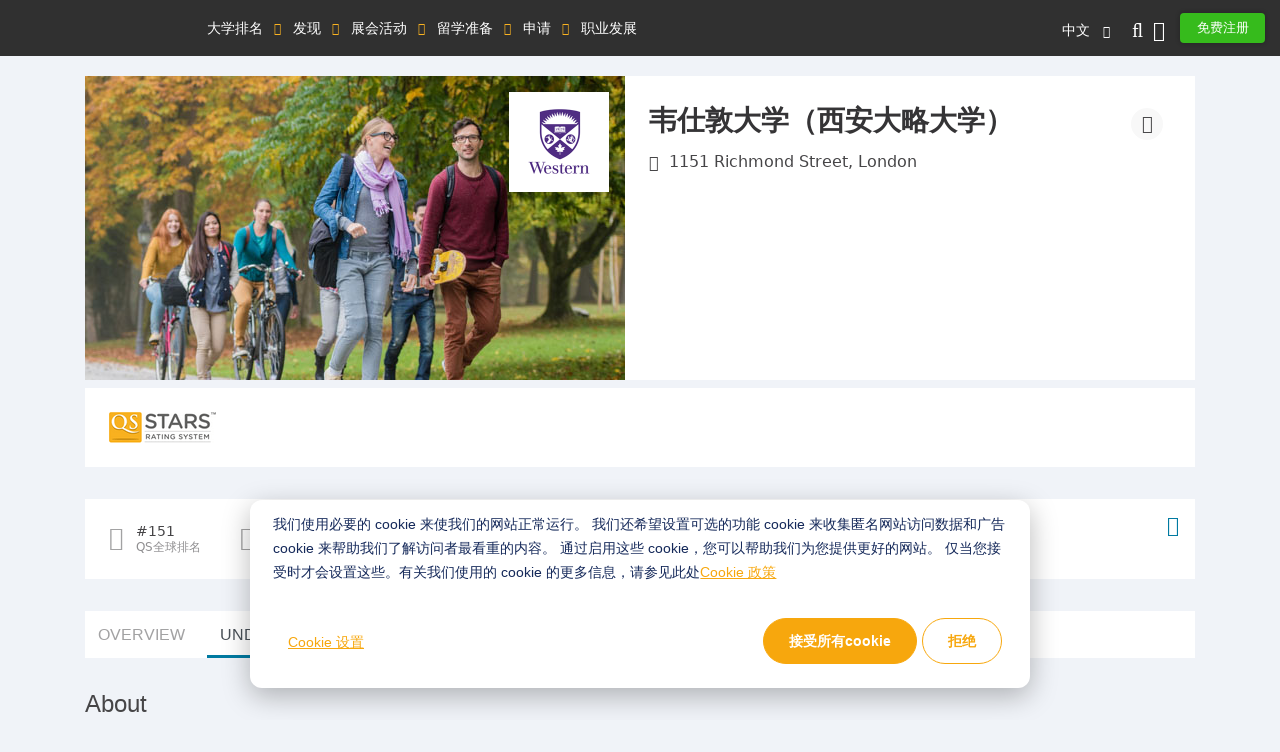

--- FILE ---
content_type: text/html; charset=UTF-8
request_url: https://www.qschina.cn/universities/western-university/undergrad
body_size: 24502
content:
<!DOCTYPE html>
<html lang="cn" dir="ltr" prefix="content: http://purl.org/rss/1.0/modules/content/  dc: http://purl.org/dc/terms/  foaf: http://xmlns.com/foaf/0.1/  og: http://ogp.me/ns#  rdfs: http://www.w3.org/2000/01/rdf-schema#  schema: http://schema.org/  sioc: http://rdfs.org/sioc/ns#  sioct: http://rdfs.org/sioc/types#  skos: http://www.w3.org/2004/02/skos/core#  xsd: http://www.w3.org/2001/XMLSchema# ">
<head>
  <link rel="preload" href="/themes/custom/tu_d8/fonts/NotoSans-Medium.woff2" as="font" crossorigin="anonymous">
  <link rel="preload" href="/themes/custom/tu_d8/fonts/RedHatDisplay-Black.woff2" as="font" crossorigin="anonymous">
  <link rel="preload" href="/themes/custom/tu_d8/fonts/RedHatText-Regular.woff2" as="font" crossorigin="anonymous">
  <!-- <script type='text/javascript' src='https://platform-api.sharethis.com/js/sharethis.js#property=5d9e0794171ad100126e2a5f&product=inline-share-buttons' async='async'></script> -->
  <meta charset="utf-8" />
<script async src="https://www.googletagmanager.com/gtag/js?id=UA-37767707-8"></script>
<script>window.dataLayer = window.dataLayer || [];function gtag(){dataLayer.push(arguments)};gtag("js", new Date());gtag("set", "developer_id.dMDhkMT", true);gtag("config", "UA-37767707-8", {"groups":"default","page_placeholder":"PLACEHOLDER_page_path"});</script>
<meta name="description" content="Get complete details of the undergraduate programs offered by 韦仕敦大学（西安大略大学） including how it performs in QS rankings, the cost of tuition and further course information." />
<link rel="canonical" href="https://www.qschina.cn/universities/western-university/undergrad" />
<meta name="Generator" content="Drupal 10 (https://www.drupal.org)" />
<meta name="MobileOptimized" content="width" />
<meta name="HandheldFriendly" content="true" />
<meta name="viewport" content="width=device-width, initial-scale=1, shrink-to-fit=no" />
<style>div#sliding-popup, div#sliding-popup .eu-cookie-withdraw-banner, .eu-cookie-withdraw-tab {background: #f7a70d} div#sliding-popup.eu-cookie-withdraw-wrapper { background: transparent; } #sliding-popup h1, #sliding-popup h2, #sliding-popup h3, #sliding-popup p, #sliding-popup label, #sliding-popup div, .eu-cookie-compliance-more-button, .eu-cookie-compliance-secondary-button, .eu-cookie-withdraw-tab { color: #ffffff;} .eu-cookie-withdraw-tab { border-color: #ffffff;}</style>
<meta http-equiv="x-ua-compatible" content="ie=edge" />
<script type='text/javascript'>
  var googletag = googletag || {};
  googletag.cmd = googletag.cmd || [];
  // Add a place to store the slot name variable.
  googletag.slots = googletag.slots || {};

  (function() {
    var useSSL = 'https:' == document.location.protocol;
    var src = (useSSL ? 'https:' : 'http:') +
      '//securepubads.g.doubleclick.net/tag/js/gpt.js';
    var gads = document.createElement('script');
    gads.async = true;
    gads.type = 'text/javascript';
    gads.src = src;
    var node = document.getElementsByTagName('script')[0];
    node.parentNode.insertBefore(gads, node);
    
  })();
</script>

<script type="text/javascript">
  googletag.cmd.push(function() {

        // Start by defining breakpoints for this ad.
      var mapping = googletag.sizeMapping()
              .addSize([0, 0], [])
              .addSize([1050, 200], [[300, 600], [300, 250]])
            .build();
  
  googletag.slots["site_wide_mpu_1"] = googletag.defineSlot("/8070/qs-china/cn/universities/western-university/undergrad", [[300, 600], [300, 250]], "js-dfp-tag-site_wide_mpu_1")

    .addService(googletag.pubads())

  
  
  
      .setTargeting('pos', ['top'])
      .setTargeting('URL', ['/universities/western-university/undergrad'])
        // Apply size mapping when there are breakpoints.
    .defineSizeMapping(mapping)
    ;

  });

</script>


<script type="text/javascript">
  googletag.cmd.push(function() {

        // Start by defining breakpoints for this ad.
      var mapping = googletag.sizeMapping()
              .addSize([0, 320], [[300, 50], [300, 250]])
              .addSize([768, 200], [[970, 90], [728, 90]])
            .build();
  
  googletag.slots["responsive_ad_2"] = googletag.defineSlot("/8070/qs-china/cn/universities/western-university/undergrad", [[970, 90], [728, 90], [300, 50], [300, 250]], "js-dfp-tag-responsive_ad_2")

    .addService(googletag.pubads())

  
  
  
      .setTargeting('URL', ['/universities/western-university/undergrad'])
        // Apply size mapping when there are breakpoints.
    .defineSizeMapping(mapping)
    ;

  });

</script>


<script type="text/javascript">
  googletag.cmd.push(function() {

        // Start by defining breakpoints for this ad.
      var mapping = googletag.sizeMapping()
              .addSize([0, 320], [[300, 50], [300, 250]])
              .addSize([768, 200], [[970, 90], [728, 90]])
            .build();
  
  googletag.slots["responsive_ad_1"] = googletag.defineSlot("/8070/qs-china/cn/universities/western-university/undergrad", [[970, 90], [728, 90], [300, 50], [300, 250]], "js-dfp-tag-responsive_ad_1")

    .addService(googletag.pubads())

  
  
  
      .setTargeting('URL', ['/universities/western-university/undergrad'])
        // Apply size mapping when there are breakpoints.
    .defineSizeMapping(mapping)
    ;

  });

</script>

<script type="text/javascript">
googletag.cmd.push(function() {

      googletag.pubads().enableAsyncRendering();
          googletag.pubads().collapseEmptyDivs();
      
  googletag.enableServices();
});

</script>

<link rel="icon" href="/themes/custom/tu_d8/favicon.ico" type="image/vnd.microsoft.icon" />
<link rel="alternate" hreflang="en" href="https://www.qschina.cn/en/universities/western-university/undergrad" />
<link rel="alternate" hreflang="cn" href="https://www.qschina.cn/universities/western-university/undergrad" />
<script src="/sites/default/files/google_tag/gtm_w4t4gs/google_tag.script.js?t8qwot" defer></script>
<script>window.a2a_config=window.a2a_config||{};a2a_config.callbacks=[];a2a_config.overlays=[];a2a_config.templates={};a2a_config.thanks = {
    postShare: false
};</script>
<script>var _hmt = _hmt || [];
    (function() {
      var hm = document.createElement("script");
      hm.src = "https://hm.baidu.com/hm.js?e479a6c6846597fcef51b3d40cfae443";
      var s = document.getElementsByTagName("script")[0];
      s.parentNode.insertBefore(hm, s);
    })();</script>

    <title>Undergraduate Courses Offered by 韦仕敦大学（西安大略大学） | QSChina</title>
    <meta name="referrer" content="strict-origin" />
    <meta name="viewport" content="width=device-width, initial-scale=1.0, user-scalable=no" />
    <script type="text/javascript">
        // Initialize the google variables.
        var googletag = googletag || {};
        googletag.cmd = googletag.cmd || [];
        // Add a place to store the slot name variable.
        googletag.slots = googletag.slots || {};
        (function() {
          var useSSL = "https:" == document.location.protocol;
          var src = (useSSL ? 'https:' : 'http:') + '//www.googletagservices.com/tag/js/gpt.js';
          document.write('<scr' + 'ipt src="' + src + '"></scr' + 'ipt>');
        })();
    </script>
    <style>
      .preloader {width: 100%;height: 100%;text-align: center;background: #f0f3f8;z-index: 99999999;position: relative;}
      .preloader .loading {font-size:40px;top:50%;position:absolute;left:50%;margin-left:-20px;margin-top:-20px;}
      .dialog-off-canvas-main-canvas{height:100%;
        -webkit-transition: opacity 0.3s ease-in-out;
        -moz-transition: opacity 0.3s ease-in-out;
        -ms-transition: opacity 0.3s ease-in-out;
        -o-transition: opacity 0.3s ease-in-out;
        transition: opacity 0.3s ease-in-out;
      }      
      .preloader + noscript + #toolbar-administration{display: none;}
      .preloader + .dialog-off-canvas-main-canvas,
      .preloader + noscript + .dialog-off-canvas-main-canvas,
      .preloader + noscript + #toolbar-administration + .dialog-off-canvas-main-canvas{opacity: 0;}
    </style>
    <link rel="stylesheet" media="all" href="/sites/default/files/css/css_ZWucQHOSYzfACXZ_EzKGCc17_bgl92mssjhIakp2Mx8.css" />
<link rel="stylesheet" media="all" href="/sites/default/files/css/css_lc3e-jJ4IixFerDGL2khDK88r_RlLh5cgiMbGZfQm7Q.css" />
<link rel="stylesheet" media="all" href="https://lib.baomitu.com/slick-carousel/1.8.1/slick.css" />
<link rel="stylesheet" media="all" href="/sites/default/files/css/css_RiPQRPx3XCoKuwakB0npyAsFulDnzhlbGs3BfxLVNzw.css" />

    
        <meta name="google-site-verification" content="Gt4Ek9hCb6nf3m8WfbvskhuFcDIry9-i4Z_l1TB1_CY" />
                </head>
<body class="section-universities not-logged-in path-node node--type-university-profile-undergrad lang-cn">
<div class="preloader"><div class="loading">
    <i class="fad fa-spinner fa-spin"></i>
  </div>
</div>
<noscript><iframe src="https://www.googletagmanager.com/ns.html?id=GTM-W4T4GS" height="0" width="0" style="display:none;visibility:hidden"></iframe></noscript>
  <div class="dialog-off-canvas-main-canvas" data-off-canvas-main-canvas>
    <div id="page-wrapper">
  <div id="page">
    <button class="click-me" style="visibility: hidden; display: none;">Click me</button>
    <header class="header">
      <div class="top_menu">
  <div class="container">
    <div class="qs_logo">
              <a href="/"><img src="/themes/custom/tu_d8/logo.svg" alt=""></a>
          </div>
    <nav id="top_menu">
      <ul>
      <li class="大学排名">
      <a href="#" onclick="return false;">大学排名</a>
      <ul class="大学排名">
        <h4 class="d-block d-xl-none">大学排名</h4>
                              <li><a href="/university-rankings">排名总览</a>
                    </li>
                              <li><a href="/university-rankings/world-university-rankings/2026">QS世界大学排名</a>
                    </li>
                              <li><a href="/subject-rankings/2025">QS世界大学学科排名</a>
                    </li>
                              <li><a href="/university-rankings/sustainability-rankings/2026">QS可持续发展大学排名</a>
                    </li>
                              <li><a href="/regional-rankings">QS洲际大学排名</a>
                    </li>
                              <li><a href="/best-student-cities">QS最佳留学城市排名</a>
                    </li>
                              <li><a href="/mba-rankings/2026">QS全球MBA排名</a>
                    </li>
                              <li><a href="/business-masters-rankings/2026">QS商科硕士排名</a>
                    </li>
                              <li><a href="/international-trade-rankings">QS国际贸易排名</a>
                    </li>
                              <li><a href="/mba-rankings/specialization/2023">QS MBA职业细分排名</a>
                    </li>
                              <li><a href="/emba-rankings">QS全球EMBA排名</a>
                    </li>
                              <li><a href="/mba-rankings/online-mba-rankings/2026">QS在线MBA排名</a>
                    </li>
                              <li><a href="/university-rankings/employability-rankings/2022">QS毕业生就业竞争力排名</a>
                    </li>
                              <li><a href="/qs-stars-home">QS之星大学评级系统</a>
                    </li>
                              <li><a href="/university-rankings-articles/world-university-rankings">相关文章</a>
                    </li>
              </ul>
    </li>
      <li class="发现">
      <a href="#" onclick="return false;">发现</a>
      <ul class="发现">
        <h4 class="d-block d-xl-none">发现</h4>
                              <li><a href="/search/site/all-results/category/university_profile_undergrad">大学检索</a>
                    </li>
                              <li><a href="/student-info/scholarship-advice">奖学金建议</a>
                    </li>
              </ul>
    </li>
      <li class="展会活动">
      <a href="#" onclick="return false;">展会活动</a>
      <ul class="展会活动">
        <h4 class="d-block d-xl-none">展会活动</h4>
                              <li><a class="external" href="https://www.topuniversities.com/events/asia#qs-event-mba" target="_blank">QS MBA展会</a>
                    </li>
                              <li><a class="external" href="https://www.topuniversities.com/events/asia#qs-event-master" target="_blank">QS研究生展会</a>
                    </li>
              </ul>
    </li>
      <li class="留学准备">
      <a href="#" onclick="return false;">留学准备</a>
      <ul class="留学准备">
        <h4 class="d-block d-xl-none">留学准备</h4>
                              <li><a href="/student-info/choosing-university">选校</a>
                    </li>
                              <li><a href="/student-info/student-finance">助学资助</a>
                    </li>
                              <li><a href="/student-info/studying-abroad">留学准备</a>
                    </li>
              </ul>
    </li>
      <li class="申请">
      <a href="#" onclick="return false;">申请</a>
      <ul class="申请">
        <h4 class="d-block d-xl-none">申请</h4>
                              <li><a href="/student-info/admissions-advice">录取建议</a>
                    </li>
                              <li><a href="/student-info/scholarship-advice/scholarships-study-abroad">QS 奖学金</a>
                    </li>
                              <li><a href="/services/consulting">QS留学申请服务</a>
                    </li>
                              <li><a href="/services/consulting/advisors">QS留学服务团队</a>
                    </li>
              </ul>
    </li>
      <li class="职业发展">
      <a href="#" onclick="return false;">职业发展</a>
      <ul class="职业发展">
        <h4 class="d-block d-xl-none">职业发展</h4>
                              <li><a href="/student-info/careers-advice">职业发展建议</a>
                    </li>
              </ul>
    </li>
  </ul>

    </nav>
    <div class="icon_menu">
      <a href="#top_menu" class="menu_togle"><i class="fal fa-bars"></i> MENU</a>
      <ul class="top_right_menu">
        <li class="nav-item lang-switch">
          <div class="block block-dropdown-language block-dropdown-languagelanguage-interface">
  
    
      <div class="content">
      

  <div class="dropbutton-wrapper"><div class="dropbutton-widget"><div class="dropdown"><a class="dropdown-toggle" href="#" role="button" id="dd-lang-switch" data-toggle="dropdown" aria-haspopup="true" aria-expanded="false">中文</a><div class="dropdown-menu dropdown-menu-right" aria-labelledby="dd-lang-switch"><a href="/en/universities/western-university/undergrad" class="language-link" hreflang="en">English</a><span class="language-link active-language">中文</span></div></div></div></div>
    </div>
  </div>

        </li>
        <li class="nav-item nav_search">
                      <a class="nav-link top_search_toggle" href="/search/site/all-results"><i class="fal fa-search"></i></a>
                  </li>
                  <li class="nav-item">
            <a class="nav-link reg-log-popup" href="#" id="user_login" data-toggle="modal" data-target="#user-global-reg" data-stab="#user_sign_in"><i class="fas fa-user"></i></a>
          </li>
          <li class="nav-item">
            <a class="nav-link btn-green reg-log-popup" href="#user_join_us" id="user_register" data-toggle="modal" data-target="#user-global-reg" data-stab="#user_join_us">
                              免费注册
                            </a>
          </li>
              </ul>
    </div>
  </div>
</div>
        <div class="sticky_menu sticky_menu_profile_page d-none">
          <div class="container">
            <nav class="sticky_profile_menu">

            </nav>
            <div class="sticky_icon_menu">
              <ul>
                                  <li>
                    <a href="">
                      <i class="fa fa-download"></i>
                    </a>
                  </li>
                              </ul>
            </div>
          </div>
        </div>
    </header>
        <div id="main-wrapper" class="layout-main-wrapper clearfix">
              <div class="highlighted">
          <aside class="section clearfix" role="complementary">
              <section class="region region-highlighted">
    <div data-drupal-messages-fallback class="hidden"></div>
<div class="block block-qs-coming-soon-alert block-qscomingsoon">
  
    
      <div class="content">
      
    </div>
  </div>

  </section>

          </aside>
        </div>
                    <div id="main" class="">
          <main >
            <section class="section">
              <a id="main-content" tabindex="-1"></a>
              <div class="container">
                  <section class="region region-content">
    <div id="block-tu-d8-content" class="block block-system block-system-main-block">
  
    
      <div class="content">
      

<article role="article" about="/universities/western-university/undergrad" class="node node--type-university-profile-undergrad node--view-mode-full clearfix">
  <header>
    
        
      </header>
  <div class="node__content clearfix">
      <div class="layout layout--onecol">
    <div  class="layout__region layout__region--content">
      <div class="views-element-container block block-views block-views-blockprofile-header-block-1">
  
    
      <div class="content">
      <div><div class="view view-profile-header view-id-profile_header view-display-id-block_1 js-view-dom-id-eb6bae3b88e71da694acb956d314afbf2487db0dced1c9e0c99905458dddb232">
  
    
      
      <div class="view-content">
          <div class="views-row">
    <div class="uni_profile_header"><div class="thumbnail"><div class="shade"><img src="/themes/custom/tu_d8/images/default_profile_pic.jpg" alt="" class="w-100 bg"></div><a href="#" class="uni_logo"><img src="/sites/default/files/profiles/logos/the-university-of-western-ontario_674_large.jpg" alt=""></a></div><!--.thumbnail--><div class="header_righ"><h1>韦仕敦大学（西安大略大学）</h1><p class="location_txt"><i class="fal fa-map-marker-alt"></i><span class="testt">1151 Richmond Street, London</span></p></div><!-- .header_righ --><div class="profile-share d-lg-block"><a href="#" class="uni_share" data-toggle="modal" data-target="#share-content"><i class="fal fa-share-alt"></i></a></div></div><div class="uni_associates"><div class="uni_logos"><a href="/qs-stars"><img src="/themes/custom/tu_d8/images/temp_img/qs-stars-rating-system.png" alt=""></a></div></div><!-- .uni_associates --><div class="modal fade share_modal" id="share-content" tabindex="-1" role="dialog" aria-hidden="true"><div class="modal-dialog modal-dialog-centered" role="document"><div class="modal-content"><button type="button" class="close" data-dismiss="modal" aria-label="Close"><i class="fal fa-times" aria-hidden="true"></i></button><div class="modal-body" data-att-nid="9191"><span class="pro_share_kit"><h2 class="modal-title" id="ModalLabel">Share this University</h2><a class="a2a_button_wechat" target="_blank" href="https://www.addtoany.com/add_to/wechat?linkurl=https://www.qschina.cn/universities/western-university/undergrad&amp;linkname=韦仕敦大学（西安大略大学）" rel="nofollow noopener"><i class="fab fa-weixin" aria-hidden="true"></i><span>WeChat</span></a><a class="a2a_button_sina_weibo" target="_blank" href="https://www.addtoany.com/add_to/sina_weibo?linkurl=https://www.qschina.cn/universities/western-university/undergrad&amp;linkname=韦仕敦大学（西安大略大学）" rel="nofollow noopener"><i class="fab fa-weibo" aria-hidden="true"></i><span>SinaWeibo</span></a><a class="a2a_button_linkedin" target="_blank" href="https://www.addtoany.com/add_to/linkedin?linkurl=https://www.qschina.cn/universities/western-university/undergrad&amp;linkname=韦仕敦大学（西安大略大学）" rel="nofollow noopener"><i class="fab fa-linkedin-in" aria-hidden="true"></i><span>LinkedIn</span></a></span></div></div></div></div><div class="modal fade _article_popup_body _article_modal_wrap show" id="_article_popup" aria-modal="true">
    <div class="modal-dialog modal-xl modal-dialog-centered trans">
      <div class="modal-content _article_popup_content">
        <div class="modal-body _article_popup_body">
          <div class="_article_popup_title">
            <span class="float-right">
              <a class="_article_popup_close close" data-toggle="modal" data-target="#_article_popup"><i class="fal fa-times" aria-hidden="true"></i></a>
            </span>
          </div>
          <div id="_media_player" class="_media_player_container"></div>
        </div>
      </div>
    </div>
  </div>

  </div>

    </div>
  
          </div>
</div>

    </div>
  </div>
<div class="block block-qs-profiles block-university-snapshot">
  
    
      <div class="content">
        <div class="block block-">
            <div class="uni_snapshot">
      <ul>
                  <li><i class="fal fa-trophy"></i><span><b>#151</b> QS全球排名</span></li>
                                                      <li><i class="fal fa-building"></i><span><b>Public</b>高校性质</span></li>
                                              <li><i class="fal fa-folder-open"></i><span><b>Very High</b>研究成果</span>
          </li>
                                              <li><i
              class="fal fa-user-graduate"></i><span><b>28,392</b>学生人数</span>
          </li>
                                              <li><i
              class="fal fa-chalkboard-teacher"></i><span><b>1,322</b>教员人数</span>
          </li>
                                              <li><i class="fal fa-users-class"></i><span><b>6,677</b>国际学生人数</span>
          </li>
                                          </ul>
      <a href="#" data-toggle="dropdown" aria-haspopup="true" aria-expanded="false" class="infor"><i
          class="fal fa-info-circle" aria-hidden="true"></i></a>
      <div class="dropdown-menu dropdown-menu-right black">
        <div class ="item"><b>QS全球排名</b><br>该大学在QS世界大学排名上的位置。</div><div class ="item"><b>高校性质</b><br>该所高校是由国家或州/省政府所资助，还是由私人捐助。</div><div class ="item"><b>研究成果</b><br>高校的科研实力，基于相对于该校规模而言的发表论文数量。</div><div class ="item"><b>学生人数</b><br>该校的全职在册学生数量。</div><div class ="item"><b>教员人数</b><br>该校的全职教员数量。</div><div class ="item"><b>国际学生人数</b><br>该校的全职在册国际学生数量。</div>
      </div>
    </div>
  </div>

    </div>
  </div>
<div class="block block-qs-profiles block-qs-profile-tabs">
  
    
      <div class="content">
      <div class="block block-">
  <ul class="nav nav-tabs">
          <li class="nav-item"><a href="/universities/western-university" class="nav-link">OVERVIEW</a></li>
          <li class="nav-item"><a href="/universities/western-university/undergrad" class="active nav-link">UNDERGRADUATE</a></li>
          <li class="nav-item"><a href="/universities/western-university/postgrad" class="nav-link">POSTGRADUATE</a></li>
          <li class="nav-item"><a href="/universities/university-western-ontario/more" class="nav-link">MORE</a></li>
      </ul>
</div>

    </div>
  </div>
<div class="block block-qs-profiles block-about-section profile-menu-target" id="profile-aboutus" data-stickymenutitle="ABOUT">
  
    
      <div class="content">
      
<div class="block profile-about-section">
              
                              
    
                        <div class=" media_modal modal fade" id="myModal1" tabindex="-1" role="dialog" aria-labelledby="myModalLabel"
           aria-hidden="true">
        <div class="modal-dialog modal-dialog-centered" role="document">
          <div class="modal-content">
            <button type="button" class="close" data-dismiss="modal" aria-label="Close"><i class="fal fa-times"></i>
            </button>
            <h2>韦仕敦大学（西安大略大学）</h2>
            <div class="areabody">

              <div id="mgallery">
                <div class='slider'>

                  
                  
                </div>

                
                <div class='slider-nav'>
                                    
                  
                </div>
              </div>

            </div>
          </div>
        </div>
      </div>

                          
                  
      <div class="block about_section d-block d-md-none no-media">
        <div class="row">
          <div class="col-5"><h2>About</h2></div>
                  </div>

        
        <div class="more-txt d-none">Read more</div>
        <div class="less-txt d-none">Read less</div>

        <div class="card-content">
          <div class="textsection">
            <p>Western University ranks as one of Canada’s top research universities. From fundamental to applied knowledge, Western discoveries benefit economic, social, health and cultural development in Canada and around the world.</p><p>The university attracts students with broad worldviews seeking to study, engage, and lead in international communities. Students from 117 countries share in classroom experiences and engage in study-abroad, research and volunteer opportunities to broaden perspectives and knowledge. Western students balance academic achievement with opportunities for athletic, volunteer and social engagement, which foster a strong community that extends to more than 277,000 alumni worldwide.</p><p>Western teaches a full complement of disciplines with 3 subjects placing in the top 50 globally. With annual research funding of $235 million, Western researchers work to inform policy and share knowledge on the world stage. More than 60% of research publications involve international collaborations.</p><p>Western is home to world-renowned research centres such as the Rotman Institute of Philosophy, the Wind Engineering, Energy and Environment Research Institute, the Brain and Mind Institute, Robarts Research Institute, the Fraunhofer Project Centre for Composites Research, and the Bone and Joint Institute.</p><p>Western is considered one of Canada’s most beautiful campuses. Our home, London, Canada, is a safe, welcoming community of more than 381,000 people.</p>
          </div>
                    

        </div>
      </div>

            <div class="block about_section d-none d-md-block no-media">
        <div class="row">
          <div class="col-5"><h2>About</h2></div>
                  </div>

        <div class="card-content">
          <div class="textsection">
            <p>Western University ranks as one of Canada’s top research universities. From fundamental to applied knowledge, Western discoveries benefit economic, social, health and cultural development in Canada and around the world.</p><p>The university attracts students with broad worldviews seeking to study, engage, and lead in international communities. Students from 117 countries share in classroom experiences and engage in study-abroad, research and volunteer opportunities to broaden perspectives and knowledge. Western students balance academic achievement with opportunities for athletic, volunteer and social engagement, which foster a strong community that extends to more than 277,000 alumni worldwide.</p><p>Western teaches a full complement of disciplines with 3 subjects placing in the top 50 globally. With annual research funding of $235 million, Western researchers work to inform policy and share knowledge on the world stage. More than 60% of research publications involve international collaborations.</p><p>Western is home to world-renowned research centres such as the Rotman Institute of Philosophy, the Wind Engineering, Energy and Environment Research Institute, the Brain and Mind Institute, Robarts Research Institute, the Fraunhofer Project Centre for Composites Research, and the Bone and Joint Institute.</p><p>Western is considered one of Canada’s most beautiful campuses. Our home, London, Canada, is a safe, welcoming community of more than 381,000 people.</p>
          </div>
                      <div class="media">
                                                            
            </div>
          
          

        </div>
      </div>
    
  </div>

    </div>
  </div>

    </div>
  </div>
  <div class="layout qs-layout--twocol-section qs-layout--twocol-section--50-50">
    <div class="row">
              <div  class="layout__region layout__region--first col-lg-8">
          
        </div>
      
          </div>
  </div>
  <div class="layout layout--onecol">
    <div  class="layout__region layout__region--content">
      <div class="block block-dfp block-dfp-ad6b7a9b0d-de78-49b7-ae44-36c01ab4795e">
  
    
      <div class="content">
      <div id="js-dfp-tag-responsive_ad_1">
        <script type="text/javascript">
            googletag.cmd.push(function() {
                googletag.display('js-dfp-tag-responsive_ad_1');
            });
    
    </script>
</div>


    </div>
  </div>

    </div>
  </div>
  <div class="layout qs-layout--twocol-section qs-layout--twocol-section--50-50">
    <div class="row">
              <div  class="layout__region layout__region--first col-lg-8">
          

<div class="block block-qs-profiles block-university-highlights profile-menu-target" id="profile-university" data-stickymenutitle="University Highlights">
  
      <h2>University highlights</h2>
    
      <div class="content">
      

  <div class="block block-">
    <div class="mbscrol">
      <ul class="nav nav-tabs">
                          <li class="nav-item active">
            <a class="nav-link active" href="#tab1" data-toggle="tab" id="rank">RANKINGS</a>
          </li>
        
                          <li class="nav-item">
            <a class="nav-link" href="#tab2" data-toggle="tab" id="staff">STUDENTS & STAFF</a>
          </li>
        
                          <li class="nav-item">
            <a class="nav-link" href="#tab3" data-toggle="tab" id="stars">QS STARS RATINGS</a>
          </li>
        
                                    <li class="nav-item">
            <a class="nav-link " href="#tab4" data-toggle="tab" id="fees">FEES</a>
          </li>
              </ul>
    </div>

        <div class="tab-content ranktab">

            <div class="rank tab-pane active" id="tab1">
        <div id="rankings-type">
          
<div class="block block-">
  <div class="rnk-list-wrp">
    <ul class="nav nav-pills rnk-list">
      <li class="nav-item"><a href="/qs-profiles/rank-data/513/674/0" class="use-ajax active" id="wur-tab" rel="nofollow">QS World University Ranking<div class="latest_rank">#151</div></a></li><li class="nav-item"><a href="/qs-profiles/rank-data/516/674/457" class="use-ajax " id="subj-tab" rel="nofollow">QS WUR Ranking By Subject<div class="latest_rank">#51-100</div></a></li><li class="nav-item"><a href="/qs-profiles/rank-data/3857/674/0" class="use-ajax" id="item-3857" rel="nofollow">QS Sustainability Ranking<div class="latest_rank">#=24</div></a></li>
    </ul>
  </div>
  <div id="rankingsTab" class="tab-content">
    <div class="tit-list">
      <h4 class="rt">QS World University Ranking</h4>
      <ul class="nav nav-pills quicktabs-tabs">
        <li class="nav-item first active">
          <a class="nav-link active" href="#rank-graph" data-toggle="tab" class="graph_tab">Chart</a>
        </li>
        <li class="nav-item last">
          <a class="nav-link" href="#rank-data" data-toggle="tab" class="data_tab">Data</a>
        </li>
      </ul>
    </div>
        <div class="history">
      <div class="tab-content">
        <div class="rank tab-pane active" id="rank-graph">
          <div class="chartwp">
            <div id="rankingsChart"></div>
          </div>
        </div>
        <div class="rank tab-pane" id="rank-data">
          <ul><li>2012<div class="d-rank-res"> #173</div></li><li>2014<div class="d-rank-res"> #=199</div></li><li>2015<div class="d-rank-res"> #191</div></li><li>2016<div class="d-rank-res"> #192</div></li><li>2017<div class="d-rank-res"> #198</div></li><li>2018<div class="d-rank-res"> #=210</div></li><li>2019<div class="d-rank-res"> #=214</div></li><li>2020<div class="d-rank-res"> #211</div></li><li>2021<div class="d-rank-res"> #=203</div></li><li>2022<div class="d-rank-res"> #170</div></li><li>2023<div class="d-rank-res"> #=172</div></li><li>2024<div class="d-rank-res"> #114</div></li><li>2025<div class="d-rank-res"> #=120</div></li><li>2026<div class="d-rank-res"> #151</div></li></ul>
        </div>
      </div>
    </div>
    <div class="bar-chart">
            
    </div>
    <div class="ranking_full_table"><a class="btn btn-white" target="_blank" href="/university-rankings/world-university-rankings/2026">
        <i class="fal fa-chart-bar" aria-hidden="true"></i>View all ranking data</a>
    </div>
  </div>
</div>

        </div>
        <div id="rankings-display"></div>
      </div>

            <div class="staff tab-pane" id="tab2">
        <div class="staff-tab">
          <!-- Inside nav -->
          <div class="tit-list">
            <h4 class="rt">Student & Staff</h4>
            <ul class="nav nav-pills quicktabs-tabs">
              <li class="nav-item first active">
                <a class="nav-link active" href="#graph" data-toggle="tab" class="graph_tab">Chart</a>
              </li>
              <li class="nav-item last">
                <a class="nav-link" href="#data" data-toggle="tab" class="data_tab">Data</a>
              </li>
            </ul>
          </div>
          <div class="tab-content">
            <div class="rank tab-pane active" id="graph"><div class="student line"><div class="set"><h4><div>Total students</div> <div>28,392</div></h4><div class="grpst"><div class="gr"><label>PG students</label><div> 22%</div></div><div class="gr"><label>UG students</label><div> 78%</div></div></div><div class="circle"><div class="c100 p22"><div class="slice"><div class="bar"></div><div class="fill"></div></div></div></div></div><div class="set"><h4><div>International students</div> <div>6,677</div></h4><div class="grpst"><div class="gr"><label>PG students</label><div> 39%</div></div><div class="gr"><label>UG students</label><div> 61%</div></div></div><div class="circle"><div class="c100 p61"><div class="slice"><div class="bar"></div><div class="fill"></div></div></div></div></div></div><div class="faculty"><div class="set"><h4><div>Total faculty staff</div> <div>1,322</div></h4><div class="grpst"><div class="gr"><label>Int'l staff</label><div> 690</div></div><div class="gr"><label>Domestic staff</label><div> 632</div></div></div><div class="circle"><div class="c100 p52"><div class="slice"><div class="bar"></div><div class="fill"></div></div></div></div></div></div></div>
            <div class="rank tab-pane fees" id="data"><div class="student line"><div class="set"><h4><div>Total students</div> <div>28,392</div></h4><div class="fee"><label>PG students</label><div> 22%</div></div><div class="fee"><label>UG students</label><div> 78%</div></div></div><div class="set"><h4><div>International students</div> <div>6,677</div></h4><div class="fee"><label>PG students</label><div> 39%</div></div><div class="fee"><label>UG students</label><div> 61%</div></div></div></div><div class="faculty"><div class="set"><h4><div>Total faculty staff</div> <div>1,322</div></h4><div class="fee"><label>Domestic staff</label><div> 632</div></div><div class="fee"><label>Int'l staff</label><div> 690</div></div></div></div></div>
          </div>
        </div>
      </div>

            <div class="stars tab-pane" id="tab3">
        <div class="">
          <div class="intro">
                          <div class="rating star-rate-6">2026</div>
                        <div class="text">
              QS Stars is a rating system that helps you select the right university based on your
              interests. It provides a detailed look at an institution, identifying which universities rate highest in
              the
              specific topics that matter to you, like facilities, graduate employability, social responsibility,
              inclusiveness, and more.
            </div>
          </div>
          <div class="stars"><div class="stars-w"><i class="fa fa-star" aria-hidden="true"></i><i class="fa fa-star" aria-hidden="true"></i><i class="fa fa-star" aria-hidden="true"></i><i class="fa fa-star" aria-hidden="true"></i><i class="fa fa-star" aria-hidden="true"></i><i class="fa fa-plus-circle" aria-hidden="true"></i><label>Overall</label></div><div class="stars-w"><i class="fa fa-star" aria-hidden="true"></i><i class="fa fa-star" aria-hidden="true"></i><i class="fa fa-star" aria-hidden="true"></i><i class="fa fa-star" aria-hidden="true"></i><i class="fa fa-star" aria-hidden="true"></i><label>Teaching</label><label>Employability</label><label>Global Engagement</label><label>Research</label><label>Facilities</label><label>Specialist Criteria: Library & Information Management</label><label>Innovation & Knowledge Transfer</label><label>Inclusiveness</label></div></div>
          <div class="tb"><a class="btn btn-white" target="_blank" href="/qs-stars">Know more about QS stars</a></div>
        </div>
      </div>

            <div class="fees tab-pane " id="tab4">
        <div class=""> <h4>Scholarships</h4><div class="fee"><label>Offered</label><div class="val">Yes</div></div><div class="info">The Scholarships above offer some form of financial aid to prospective students. Please always check the specific requirements and restrictions on scholarship availability.</div> </div>
      </div>

    </div>
  </div>

    </div>
  </div>
<div class="views-element-container block block-views block-views-blockcampus-locations-block-1 profile-menu-target" id="profile-locations" data-stickymenutitle="LOCATIONS">
  
      <h2>Campus locations</h2>
    
      <div class="content">
      <div><div class="view view-campus-locations view-id-campus_locations view-display-id-block_1 js-view-dom-id-c3255e642c6c14cad3777d7af3424ec1802747335341032c45e4d247ce7994c2">
  
    
      
      <div class="view-content">
      <div class="campus-locations-view-wrap">
  <div class="campus-locations-outer-wrap">
    <div class="campus-locations-wrap">
                    

        
                
                  
          <div class='desktop-view'>
            <a href="https://www.bing.com/maps/?v=2&cp=-81.273690443994~43.009500498983&lvl=15&dir=0&sty=c&sp=point.-81.273690443994_43.009500498983_Western%20University" class="campus-locations btn btn-white" target="_blank">
              <span> London, </span>

              <span> Canada </span>
            </a>
          </div>

            <div class='mobile-view'>
              <h4> Western University, </h4>

                              <p>
                    1151 Richmond Street
,
                      London
,
                      Ontario
,
                      Canada
,
                      N6A 3K7
                </p>
              </div>



                                      </div>
  </div>
</div>

    </div>
  
          </div>
</div>

    </div>
  </div>
<div class="block block-qs-profiles block-similar-universities">
  
    
      <div class="content">
      
  <div class="block similar_universities block-related-content">
          <h2> Similar Universities </h2>
            <div class="owl-carousel">
                  <div class="card similar_uni views-row item">
            <div class="top_hero">
                              <img src="/themes/custom/tu_d8/images/default-profile-350x168.png" width="350" height="168" alt="">
                            <a href="/universities/dalhousie-university/undergrad" hreflang="und">
                                  <img src="https://www.qschina.cn/sites/default/files/styles/logo_90x90/public/profiles/logos/DAL_logo_0.jpg" class="dp" alt="Dalhousie University Logo">
                              </a>
            </div>
            <div class="card-body">
              <h6><a href="/universities/dalhousie-university/undergrad" hreflang="und">戴尔豪斯大学</a></h6>
                              <p><i class="fal fa-map-marker-alt"></i> Halifax, Nova Scotia, Halifax</p>
                                            <span class="trophy"><i class="fal fa-trophy"></i> 280 QS World University Rankings</span>
                                        </div>
                      </div>
                  <div class="card similar_uni views-row item">
            <div class="top_hero">
                              <img src="/themes/custom/tu_d8/images/default-profile-350x168.png" width="350" height="168" alt="">
                            <a href="/universities/mcgill-university/undergrad" hreflang="und">
                                  <img src="https://www.qschina.cn/sites/default/files/styles/logo_90x90/public/profiles/logos/shield-McGill-red-200x200px_1.jpg" class="dp" alt="McGill University Logo">
                              </a>
            </div>
            <div class="card-body">
              <h6><a href="/universities/mcgill-university/undergrad" hreflang="und">麦吉尔大学</a></h6>
                              <p><i class="fal fa-map-marker-alt"></i> 3415 McTavish Street, Montreal</p>
                                            <span class="trophy"><i class="fal fa-trophy"></i> =35 QS World University Rankings</span>
                                        </div>
                      </div>
                  <div class="card similar_uni views-row item">
            <div class="top_hero">
                              <img src="https://www.qschina.cn/sites/default/files/styles/350x168/public/profiles/cover-images/york-university-undergraduate-cover.jpg" width="350" height="168" alt="York University Undergraduate Cover">
                            <a href="/universities/york-university/undergrad" hreflang="und">
                                  <img src="https://www.qschina.cn/sites/default/files/styles/logo_90x90/public/profiles/logos/york-university_592560cf2aeae70239af4d39_small.jpg" class="dp" alt="York University Logo">
                              </a>
            </div>
            <div class="card-body">
              <h6><a href="/universities/york-university/undergrad" hreflang="und">约克大学</a></h6>
                              <p><i class="fal fa-map-marker-alt"></i> 4700 Keele Street, Toronto</p>
                                            <span class="trophy"><i class="fal fa-trophy"></i> 511-520 QS World University Rankings</span>
                                        </div>
                      </div>
                  <div class="card similar_uni views-row item">
            <div class="top_hero">
                              <img src="https://www.qschina.cn/sites/default/files/styles/350x168/public/profiles/cover-images/panoramique_360x1360_1.jpg" width="350" height="168" alt="Université de Montréal  cover image">
                            <a href="/universities/universite-de-montreal/undergrad" hreflang="und">
                                  <img src="https://www.qschina.cn/sites/default/files/styles/logo_90x90/public/profiles/logos/universit-de-montral_417_small.jpg" class="dp" alt="Université de Montréal Logo">
                              </a>
            </div>
            <div class="card-body">
              <h6><a href="/universities/universite-de-montreal/undergrad" hreflang="und">蒙特利尔大学</a></h6>
                              <p><i class="fal fa-map-marker-alt"></i> 2900, boul. Édouard-Montpetit, Montreal</p>
                                            <span class="trophy"><i class="fal fa-trophy"></i> 137 QS World University Rankings</span>
                                        </div>
                      </div>
                  <div class="card similar_uni views-row item">
            <div class="top_hero">
                              <img src="https://www.qschina.cn/sites/default/files/styles/350x168/public/profiles/cover-images/concordia_university_web_banner-promo_1360x250_2.jpg" width="350" height="168" alt="Concordia University cover image">
                            <a href="/universities/concordia-university/undergrad" hreflang="und">
                                  <img src="https://www.qschina.cn/sites/default/files/styles/logo_90x90/public/profiles/logos/concordia-university_592560cf2aeae70239af4b0e_small.jpg" class="dp" alt="Concordia University Logo">
                              </a>
            </div>
            <div class="card-body">
              <h6><a href="/universities/concordia-university/undergrad" hreflang="und">康考迪亚大学</a></h6>
                              <p><i class="fal fa-map-marker-alt"></i> 1455 de Maisonneuve Boulevard West, Montreal</p>
                                            <span class="trophy"><i class="fal fa-trophy"></i> =462 QS World University Rankings</span>
                                        </div>
                      </div>
                  <div class="card similar_uni views-row item">
            <div class="top_hero">
                              <img src="https://www.qschina.cn/sites/default/files/styles/350x168/public/profiles/cover-images/tu_profiles_headerimage_1360x360_02_6_0_24.jpg" width="350" height="168" alt="ESCP Europe Wirtschaftshochschule Berlin cover image">
                            <a href="/universities/escp-business-school-berlin/undergrad" hreflang="und">
                                  <img src="https://www.qschina.cn/sites/default/files/styles/logo_90x90/public/profiles/logos/escp-business-school-berlin_592560cf2aeae70239af4b47_small.jpg" class="dp" alt="ESCP Business School - Berlin Logo">
                              </a>
            </div>
            <div class="card-body">
              <h6><a href="/universities/escp-business-school-berlin/undergrad" hreflang="und">ESCP Europe Business School</a></h6>
                              <p><i class="fal fa-map-marker-alt"></i> Heubnerweg 8-10, Berlin</p>
                                                      </div>
                      </div>
                  <div class="card similar_uni views-row item">
            <div class="top_hero">
                              <img src="https://www.qschina.cn/sites/default/files/styles/350x168/public/profiles/cover-images/1360x250_lk_2603.jpg" width="350" height="168" alt="">
                            <a href="/universities/aarhus-university" hreflang="und">
                                  <img src="https://www.qschina.cn/sites/default/files/styles/logo_90x90/public/aarhus-university_592560cf2aeae70239af4a8a_small.jpg" class="dp" alt="Aarhus University Logo">
                              </a>
            </div>
            <div class="card-body">
              <h6><a href="/universities/aarhus-university" hreflang="und">奥胡斯大学</a></h6>
                              <p><i class="fal fa-map-marker-alt"></i> Aarhus University, Aarhus</p>
                                            <span class="trophy"><i class="fal fa-trophy"></i> 145 QS World University Rankings</span>
                                        </div>
                      </div>
                  <div class="card similar_uni views-row item">
            <div class="top_hero">
                              <img src="https://www.qschina.cn/sites/default/files/styles/350x168/public/profiles/cover-images/esic_cover_.jpg" width="350" height="168" alt="">
                            <a href="/universities/esic-businessmarketing-school" hreflang="und">
                                  <img src="https://www.qschina.cn/sites/default/files/styles/logo_90x90/public/esic-businessmarketing-school_592560cf2aeae70239af562e_small.jpg" class="dp" alt="ESIC Business&amp;Marketing School Logo">
                              </a>
            </div>
            <div class="card-body">
              <h6><a href="/universities/esic-businessmarketing-school" hreflang="und">ESIC商学院</a></h6>
                              <p><i class="fal fa-map-marker-alt"></i> Avda. de Valdenigrales, s/n, Pozuelo de Alarcón</p>
                                                          <span class="star"><i class="fal fa-star"></i> 5 QS stars</span>
                          </div>
                      </div>
              </div>
      </div>

    </div>
  </div>

  <div class="block block-qs-profiles block-profile-related-articles profile-menu-target" id="profile-related-content" data-stickymenutitle="RELATED CONTENT">
    
        
          <div class="content">
        

<div class="block block- block-related-content">
  
      <h2>Related content</h2>
    <!-- <div class="field"><a href="#">查看全部</a></div> -->
    <div class="views-element-container"><div class="related-contents view view-articles view-id-articles view-display-id-block_8 js-view-dom-id-84f4cbdc43262d7bba855cd2d98de3c35643fbb632ac9240a56a0dce0cfea232">
  
    
      
      <div class="view-content">
      <div class="owl-carousel">
        <div class="views-row item">
      
    <div class="card shadow-sm related_content">
      <a href="/university-rankings-articles/university-subject-rankings/top-mechanical-engineering-schools-in-2021 " class="article_lead_hyper">
              <div class="count_view_img count_view_upload_img">  <img data-srcset="/sites/default/files/styles/350x168/public/articles/lead-images/5tPo8aLp6HaEmMXf%5B1%5D.jpg" srcset="[data-uri]" class="lazyload image-style-_50x168" src="/sites/default/files/styles/350x168/public/articles/lead-images/5tPo8aLp6HaEmMXf%5B1%5D.jpg" width="350" height="168" alt="Top Mechanical Engineering Schools in 2021" title="2021年顶级机械工程学院" loading="lazy" typeof="foaf:Image" />



</div>
            </a>
      <div class="card-body">
        <h3>
          <a title="2021年顶级机械工程学院
" href="/university-rankings-articles/university-subject-rankings/top-mechanical-engineering-schools-in-2021">
                            2021年顶级机械工程学院

                      </a>
        </h3>
        <div class="card-bottom clearfix">
          <div class="user-pic d_pic">
            <a href="/user/0">
              <img src="/sites/default/files/styles/40x40/public/default_images/author-profile-default.jpg
" alt="" typeof="Image" class="rounded-circle" width="40" height="40">
            </a>
          </div>
          <div class="user_info">
          <span class="name">
                        <a href="/user/0">
                                
 

                          </a>
          </span>
            <small class="dt"><em>更新日期 

              </em></small>
            <small class="stats"><i class="far fa-eye" aria-hidden="true"></i> 5.1k
              <i class="far fa-share-alt" aria-hidden="true"></i>
              2</small>
          </div>
        </div>
      </div>
    </div>

    </div>
          <div class="views-row item">
      
    <div class="card shadow-sm related_content">
      <a href="/university-rankings-articles/university-subject-rankings/top-universities-for-economics-in-2021 " class="article_lead_hyper">
              <div class="count_view_img count_view_upload_img">  <img data-srcset="/sites/default/files/styles/350x168/public/articles/lead-images/uzcNgD1fa4aNDv7m%5B1%5D.jpg" srcset="[data-uri]" class="lazyload image-style-_50x168" src="/sites/default/files/styles/350x168/public/articles/lead-images/uzcNgD1fa4aNDv7m%5B1%5D.jpg" width="350" height="168" alt="Top Universities for Economics in 2021" title="2021年经济学专业排名靠前的大学" loading="lazy" typeof="foaf:Image" />



</div>
            </a>
      <div class="card-body">
        <h3>
          <a title="2021年经济学专业排名靠前的大学
" href="/university-rankings-articles/university-subject-rankings/top-universities-for-economics-in-2021">
                            2021年经济学专业排名靠前的大学

                      </a>
        </h3>
        <div class="card-bottom clearfix">
          <div class="user-pic d_pic">
            <a href="/user/0">
              <img src="/sites/default/files/styles/40x40/public/default_images/author-profile-default.jpg
" alt="" typeof="Image" class="rounded-circle" width="40" height="40">
            </a>
          </div>
          <div class="user_info">
          <span class="name">
                        <a href="/user/0">
                                
 

                          </a>
          </span>
            <small class="dt"><em>更新日期 

              </em></small>
            <small class="stats"><i class="far fa-eye" aria-hidden="true"></i> 9.2k
              <i class="far fa-share-alt" aria-hidden="true"></i>
              2</small>
          </div>
        </div>
      </div>
    </div>

    </div>
          <div class="views-row item">
      
    <div class="card shadow-sm related_content">
      <a href="/university-rankings-articles/university-subject-rankings/top-universities-for-physics-in-2021 " class="article_lead_hyper">
              <div class="count_view_img count_view_upload_img">  <img data-srcset="/sites/default/files/styles/350x168/public/articles/lead-images/XG1v7TNlUdftWHHk%5B1%5D.jpg" srcset="[data-uri]" class="lazyload image-style-_50x168" src="/sites/default/files/styles/350x168/public/articles/lead-images/XG1v7TNlUdftWHHk%5B1%5D.jpg" width="350" height="168" alt="Top Universities for Physics in 2021" title="2021年物理专业排名靠前的大学" loading="lazy" typeof="foaf:Image" />



</div>
            </a>
      <div class="card-body">
        <h3>
          <a title="2021年物理专业排名靠前的大学
" href="/university-rankings-articles/university-subject-rankings/top-universities-for-physics-in-2021">
                            2021年物理专业排名靠前的大学

                      </a>
        </h3>
        <div class="card-bottom clearfix">
          <div class="user-pic d_pic">
            <a href="/user/0">
              <img src="/sites/default/files/styles/40x40/public/default_images/author-profile-default.jpg
" alt="" typeof="Image" class="rounded-circle" width="40" height="40">
            </a>
          </div>
          <div class="user_info">
          <span class="name">
                        <a href="/user/0">
                                
 

                          </a>
          </span>
            <small class="dt"><em>更新日期 

              </em></small>
            <small class="stats"><i class="far fa-eye" aria-hidden="true"></i> 7.8k
              <i class="far fa-share-alt" aria-hidden="true"></i>
              0</small>
          </div>
        </div>
      </div>
    </div>

    </div>
          <div class="views-row item">
      
    <div class="card shadow-sm related_content">
      <a href="/university-rankings-articles/university-subject-rankings/top-universities-for-politics-in-2021 " class="article_lead_hyper">
              <div class="count_view_img count_view_upload_img">  <img data-srcset="/sites/default/files/styles/350x168/public/articles/lead-images/xdLqcp4IECR4kVNu%5B1%5D.jpg" srcset="[data-uri]" class="lazyload image-style-_50x168" src="/sites/default/files/styles/350x168/public/articles/lead-images/xdLqcp4IECR4kVNu%5B1%5D.jpg" width="350" height="168" alt="Top Universities for Politics in 2021" title="2021年政治学专业排名靠前的大学" loading="lazy" typeof="foaf:Image" />



</div>
            </a>
      <div class="card-body">
        <h3>
          <a title="2021年政治学专业排名靠前的大学
" href="/university-rankings-articles/university-subject-rankings/top-universities-for-politics-in-2021">
                            2021年政治学专业排名靠前的大学

                      </a>
        </h3>
        <div class="card-bottom clearfix">
          <div class="user-pic d_pic">
            <a href="/user/0">
              <img src="/sites/default/files/styles/40x40/public/default_images/author-profile-default.jpg
" alt="" typeof="Image" class="rounded-circle" width="40" height="40">
            </a>
          </div>
          <div class="user_info">
          <span class="name">
                        <a href="/user/0">
                                
 

                          </a>
          </span>
            <small class="dt"><em>更新日期 

              </em></small>
            <small class="stats"><i class="far fa-eye" aria-hidden="true"></i> 5.9k
              <i class="far fa-share-alt" aria-hidden="true"></i>
              3</small>
          </div>
        </div>
      </div>
    </div>

    </div>
          <div class="views-row item">
      
    <div class="card shadow-sm related_content">
      <a href="/university-rankings-articles/university-subject-rankings/top-art-design-schools-in-2021 " class="article_lead_hyper">
              <div class="count_view_img count_view_upload_img">
</div>
            </a>
      <div class="card-body">
        <h3>
          <a title="2021年艺术与设计专业顶尖院校
" href="/university-rankings-articles/university-subject-rankings/top-art-design-schools-in-2021">
                            2021年艺术与设计专业顶尖院校

                      </a>
        </h3>
        <div class="card-bottom clearfix">
          <div class="user-pic d_pic">
            <a href="/user/0">
              <img src="/sites/default/files/styles/40x40/public/default_images/author-profile-default.jpg
" alt="" typeof="Image" class="rounded-circle" width="40" height="40">
            </a>
          </div>
          <div class="user_info">
          <span class="name">
                        <a href="/user/0">
                                
 

                          </a>
          </span>
            <small class="dt"><em>更新日期 

              </em></small>
            <small class="stats"><i class="far fa-eye" aria-hidden="true"></i> 6.4k
              <i class="far fa-share-alt" aria-hidden="true"></i>
              3</small>
          </div>
        </div>
      </div>
    </div>

    </div>
          <div class="views-row item">
      
    <div class="card shadow-sm related_content">
      <a href="/university-rankings-articles/university-subject-rankings/top-universities-for-computer-science-in-2021 " class="article_lead_hyper">
              <div class="count_view_img count_view_upload_img">
</div>
            </a>
      <div class="card-body">
        <h3>
          <a title="2021年计算机科学专业顶尖院校
" href="/university-rankings-articles/university-subject-rankings/top-universities-for-computer-science-in-2021">
                            2021年计算机科学专业顶尖院校

                      </a>
        </h3>
        <div class="card-bottom clearfix">
          <div class="user-pic d_pic">
            <a href="/user/0">
              <img src="/sites/default/files/styles/40x40/public/default_images/author-profile-default.jpg
" alt="" typeof="Image" class="rounded-circle" width="40" height="40">
            </a>
          </div>
          <div class="user_info">
          <span class="name">
                        <a href="/user/0">
                                
 

                          </a>
          </span>
            <small class="dt"><em>更新日期 

              </em></small>
            <small class="stats"><i class="far fa-eye" aria-hidden="true"></i> 9.2k
              <i class="far fa-share-alt" aria-hidden="true"></i>
              5</small>
          </div>
        </div>
      </div>
    </div>

    </div>
          <div class="views-row item">
      
    <div class="card shadow-sm related_content">
      <a href="/study-abroad/5-reasons-to-study-a-double-master-degree-at-an-international-university " class="article_lead_hyper">
              <div class="count_view_img count_view_upload_img">
</div>
            </a>
      <div class="card-body">
        <h3>
          <a title="到国际化大学攻读双硕士学位课程的5点原因
" href="/study-abroad/5-reasons-to-study-a-double-master-degree-at-an-international-university">
                            到国际化大学攻读双硕士学位课程的5点原因

                      </a>
        </h3>
        <div class="card-bottom clearfix">
          <div class="user-pic d_pic">
            <a href="/user/0">
              <img src="/sites/default/files/styles/40x40/public/default_images/author-profile-default.jpg
" alt="" typeof="Image" class="rounded-circle" width="40" height="40">
            </a>
          </div>
          <div class="user_info">
          <span class="name">
                        <a href="/user/0">
                                
 

                          </a>
          </span>
            <small class="dt"><em>更新日期 

              </em></small>
            <small class="stats"><i class="far fa-eye" aria-hidden="true"></i> 3.6k
              <i class="far fa-share-alt" aria-hidden="true"></i>
              38</small>
          </div>
        </div>
      </div>
    </div>

    </div>
          <div class="views-row item">
      
    <div class="card shadow-sm related_content">
      <a href="/student-info/choosing-university-articles/15-questions-about-covid-19-you-should-ask-university-open-day " class="article_lead_hyper">
              <div class="count_view_img count_view_upload_img">  <img data-srcset="/sites/default/files/styles/350x168/public/articles/lead-images/open%20day.jpg" srcset="[data-uri]" class="lazyload image-style-_50x168" src="/sites/default/files/styles/350x168/public/articles/lead-images/open%20day.jpg" width="350" height="168" alt="您应该在大学开放日提出关于 COVID-19 的 15 个问题" title="您应该在大学开放日提出关于 COVID-19 的 15 个问题" loading="lazy" typeof="foaf:Image" />



</div>
            </a>
      <div class="card-body">
        <h3>
          <a title="您应该在大学开放日提出关于 COVID-19 的 15 个问题
" href="/student-info/choosing-university-articles/15-questions-about-covid-19-you-should-ask-university-open-day">
                            您应该在大学开放日提出关于 COVID-19 的 15…

                      </a>
        </h3>
        <div class="card-bottom clearfix">
          <div class="user-pic d_pic">
            <a href="/user/0">
              <img src="/sites/default/files/styles/40x40/public/default_images/author-profile-default.jpg
" alt="" typeof="Image" class="rounded-circle" width="40" height="40">
            </a>
          </div>
          <div class="user_info">
          <span class="name">
                        <a href="/user/0">
                                
 

                          </a>
          </span>
            <small class="dt"><em>更新日期 

              </em></small>
            <small class="stats"><i class="far fa-eye" aria-hidden="true"></i> 300
              <i class="far fa-share-alt" aria-hidden="true"></i>
              0</small>
          </div>
        </div>
      </div>
    </div>

    </div>
          <div class="views-row item">
      
    <div class="card shadow-sm related_content">
      <a href="/worlds-top-100-universities " class="article_lead_hyper">
              <div class="count_view_img count_view_upload_img">  <img data-srcset="/sites/default/files/styles/350x168/public/articles/lead-images/MIT%20main.jpg" srcset="[data-uri]" class="lazyload image-style-_50x168" src="/sites/default/files/styles/350x168/public/articles/lead-images/MIT%20main.jpg" width="350" height="168" alt="世界百强大学" title="世界百强大学" loading="lazy" typeof="foaf:Image" />



</div>
            </a>
      <div class="card-body">
        <h3>
          <a title="世界百强大学
" href="/worlds-top-100-universities">
                            世界百强大学

                      </a>
        </h3>
        <div class="card-bottom clearfix">
          <div class="user-pic d_pic">
            <a href="/user/0">
              <img src="/sites/default/files/styles/40x40/public/default_images/author-profile-default.jpg
" alt="" typeof="Image" class="rounded-circle" width="40" height="40">
            </a>
          </div>
          <div class="user_info">
          <span class="name">
                        <a href="/user/0">
                                
 

                          </a>
          </span>
            <small class="dt"><em>更新日期 

              </em></small>
            <small class="stats"><i class="far fa-eye" aria-hidden="true"></i> 4.7k
              <i class="far fa-share-alt" aria-hidden="true"></i>
              0</small>
          </div>
        </div>
      </div>
    </div>

    </div>
          <div class="views-row item">
      
    <div class="card shadow-sm related_content">
      <a href="/courses/business-management/4-inspiring-stories-women-world-business " class="article_lead_hyper">
              <div class="count_view_img count_view_upload_img">
</div>
            </a>
      <div class="card-body">
        <h3>
          <a title="4个来自商界女性的鼓舞人心的故事
" href="/courses/business-management/4-inspiring-stories-women-world-business">
                            4个来自商界女性的鼓舞人心的故事

                      </a>
        </h3>
        <div class="card-bottom clearfix">
          <div class="user-pic d_pic">
            <a href="/user/0">
              <img src="/sites/default/files/styles/40x40/public/default_images/author-profile-default.jpg
" alt="" typeof="Image" class="rounded-circle" width="40" height="40">
            </a>
          </div>
          <div class="user_info">
          <span class="name">
                        <a href="/user/0">
                                
 

                          </a>
          </span>
            <small class="dt"><em>更新日期 

              </em></small>
            <small class="stats"><i class="far fa-eye" aria-hidden="true"></i> 460
              <i class="far fa-share-alt" aria-hidden="true"></i>
              0</small>
          </div>
        </div>
      </div>
    </div>

    </div>
  </div>

    </div>
  
          </div>
</div>

  </div>

      </div>
      </div>

<div class="block block-dfp block-dfp-ad1da40468-963d-4930-a56d-693b7bc7d0d6">
  
    
      <div class="content">
      <div id="js-dfp-tag-responsive_ad_2">
        <script type="text/javascript">
            googletag.cmd.push(function() {
                googletag.display('js-dfp-tag-responsive_ad_2');
            });
    
    </script>
</div>


    </div>
  </div>

<div class="block block-block-content block-block-contentd5db902c-f544-4c52-a86c-0698c0de78ff" style="">
  
    
        <div class="content">
        <h2>
            <div class="field field--name-field-heading field--type-string field--label-hidden field__item">Test preparations</div>
      </h2>
        <div class="card-box">
          <div class="d-block d-md-none">
                          
            <div class="field field--name-field-mobile-image field--type-image field--label-hidden field__item">  <img src="/sites/default/files/2019-10/test-preparation_mobile.jpg" width="600" height="334" alt="Test Preparations mobile image" loading="lazy" data-srcset="/sites/default/files/2019-10/test-preparation_mobile.jpg" srcset="[data-uri]" class="lazyload" typeof="foaf:Image" />

</div>
      
                      </div>
          <div class="d-none d-md-block">
                          
            <div class="field field--name-field-desktop-image field--type-image field--label-hidden field__item">  <img src="/sites/default/files/2019-10/test-preparation_Desktop.jpg" width="331" height="187" alt="Test Preparations desktop image" loading="lazy" data-srcset="/sites/default/files/2019-10/test-preparation_Desktop.jpg" srcset="[data-uri]" class="lazyload" typeof="foaf:Image" />

</div>
      
                      </div>
          
          <div class="card-text">
            <p> Join QS Leap, the most advanced free test-prep platform in the world! </p>
            <a href="http://www.qsleap.com/?utm_source=QSChina&amp;utm_campaign=leap&amp;utm_medium=uniprofile" class="btn btn-white" target="_blank">Explore</a>
          </div>
        </div>
        
      </div>

  </div>

        </div>
      
              <div  class="layout__region layout__region--second col-lg-4">
                    
<div class="block block-block-content block-block-content634e72a7-6631-425e-8853-26cc3466f0dc">
  
    
      <div class="content">
      <div class="views-element-container"><div class="view view-featured-university view-id-featured_university view-display-id-block_1 js-view-dom-id-be406a615d3259722ae709c0b1826dc91aa76535c721466bfd35b7a2531a1bf0">
  
    
      
      <div class="view-content">
          <div class="views-row">
    













<div class="featured-university">
  <h2>Featured University</h2>
  <div class="card">
    <a href="/universities/ie-university">
      <div class="img-wrap overlay_dark">
                              <img class="card-img" src="/themes/custom/tu_d8/images/default_profile_pic.jpg" >
          <div class="card-img-overlay">
              <div class="def-img">
                                  <img class="pro-logo" src="/sites/default/files/profiles/logos/ie-university_293_large.jpg" >
                              </div>
                                          <div class="recomd">推广</div>
                        </div>
              </div>
    </a>
    <div class="card-body">
        <div class="uni-det">
            <h6><a title="IE大学
" href="/universities/ie-university">IE大学
</a></h6>
                          <div class="location"><i class="fal fa-map-marker-alt"></i>Segovia, Spain <span>+1</span></div>
            
                          <a class="more-prg" href="/universities/ie-university#profile-avail-program">查看课程项目<i class="fal fa-chevron-right"></i></a>
            
        </div>
        <div class="uni-list">
                      <div class="uni-rat">
                                  <div class="rank"><span>438</span><div>QS世界大学排名</div></div>
                                                            </div>
                      <ul>
                                  <li class="course">
                      <i class="fal fa-graduation-cap"></i>
                      <div class="cont">10 本科 & 47 研究生</div>
                      <div class="rnk-detle">课程总数</div>
                  </li>
                
                
                                  <li class="pub">
                      <i class="fal fa-building" aria-hidden="true"></i>
                      <div class="cont">Private for Profit</div>
                      <div class="rnk-detle">Status</div>
                  </li>
                
                                  <li class="res-outp">
                      <i class="fal fa-folder-open" aria-hidden="true"></i>
                      <div class="cont">High</div>
                      <div class="rnk-detle">科研产出</div>
                  </li>
                
            </ul>
        </div>
    </div>
  </div>
</div>

  </div>

    </div>
  
          </div>
</div>

    </div>
  </div>
<div class="block block-dfp block-dfp-ad61732636-cdb5-47d8-9a38-5020c3a65ab7">
  
    
      <div class="content">
      <div id="js-dfp-tag-site_wide_mpu_1">
        <script type="text/javascript">
            googletag.cmd.push(function() {
                googletag.display('js-dfp-tag-site_wide_mpu_1');
            });
    
    </script>
</div>


    </div>
  </div>

        </div>
          </div>
  </div>



    <div class = "datalayer_data d-none">
          <span class = "name">Western University</span>
          <span class = "type"></span>
          <span class = "status"></span>
          <span class = "research"></span>
          <span class = "ratio"></span>
          <span class = "scholarships"></span>
          <span class = "tuition"></span>
          <span class = "students"></span>
          <span class = "size"></span>
      <span class = "language">CN</span>
    </div>
  </div>
</article>

    </div>
  </div>

  </section>

              </div>
            </section>
          </main>
        </div>
          </div>
    <div class="back_top">
	<div class="arrow-to-top-wrap" title="回到顶部">
		<span class="fa fa-arrow-to-top" aria-hidden="true"></span>
	</div>
</div>
<footer class="footer" role="footer" id="accordionFooter">
	<div class="container">
		<div class="footer_nav">
			<div class="row">
				<div class="col-lg-6 col-md-8 rankings item">
										<h3 data-toggle="collapse" data-target="#rankings" aria-expanded="false">大学排名</h3>
					<div id="rankings" class="collapse" data-parent="#accordionFooter">
						<ul>
																								<li>
										<a href="/university-rankings">大学排名总览</a>
									</li>
																																<li>
										<a href="/university-rankings/world-university-rankings/2026">QS 世界大学排名</a>
									</li>
																																<li>
										<a href="/subject-rankings/2025">QS 世界大学学科排名</a>
									</li>
																																<li>
										<a href="/university-rankings/employability-rankings/2022">QS 毕业生就业竞争力排名</a>
									</li>
																																<li>
										<a href="/usa-rankings">QS美国大学排名</a>
									</li>
																																<li>
										<a href="/regional-rankings">QS 世界大学地区排名</a>
									</li>
																																<li>
										<a href="/rankings-by-location/2020">QS 世界大学地点排名</a>
									</li>
																																<li>
										<a href="/best-student-cities">QS 最佳留学城市</a>
									</li>
																																<li>
										<a href="/mba-rankings/2025">QS 全球MBA排名</a>
									</li>
																																<li>
										<a href="/emba-rankings">QS全球EMBA排名</a>
									</li>
																																<li>
										<a href="/mba-rankings/online-mba-rankings/2023">QS 在线MBA排名</a>
									</li>
																																<li>
										<a href="/business-masters-rankings/2025">QS 商科硕士排名</a>
									</li>
																																<li>
										<a href="/university-rankings/top-50-under-50/2019">QS Top 50 Under 50</a>
									</li>
																																<li>
										<a href="/system-strength-rankings/2016">QS 系统实力排名</a>
									</li>
																																<li>
										<a href="/qs-stars-home">QS 星级评价系统</a>
									</li>
																																<li>
										<a href="/university-rankings-articles/world-university-rankings">相关文章</a>
									</li>
																					</ul>
					</div>
				</div>
				<div class="col-lg-3 col-md-4 discover item">
										<h3 data-toggle="collapse" data-target="#discover">发现</h3>
					<div id="discover" class="collapse" data-parent="#accordionFooter">
						<ul>
																								<li>
										<a href="/search/site/all-results/category/university_profile_undergrad">大学检索</a>
									</li>
																																<li>
										<a href="/student-info/scholarship-advice">奖学金建议</a>
									</li>
																					</ul>
					</div>
				</div>
				<div class="col-lg-3 col-md-4 events item">
										<h3 data-toggle="collapse" data-target="#events">展会活动</h3>
					<div id="events" class="collapse" data-parent="#accordionFooter">
						<ul>
																								<li>
										<a href="https://www.topgradschool.cn/" target="_blank" class="external">QS 研究生展会</a>
									</li>
																																<li>
										<a href="https://topmba.mobi/" target="_blank" class="external">QS MBA 展会</a>
									</li>
																					</ul>
					</div>
				</div>
				<div class="col-lg-3 col-md-4 prepare item">
										<h3 data-toggle="collapse" data-target="#prepare">留学准备</h3>
					<div id="prepare" class="collapse" data-parent="#accordionFooter">
						<ul>
																								<li>
										<a href="/student-info/choosing-university">选校</a>
									</li>
																																<li>
										<a href="/student-info/student-finance">助学资助</a>
									</li>
																																<li>
										<a href="/student-info/studying-abroad">留学准备</a>
									</li>
																					</ul>
					</div>
				</div>
				<div class="col-lg-3 col-md-4 apply item">
										<h3 data-toggle="collapse" data-target="#apply">留学申请</h3>
					<div id="apply" class="collapse" data-parent="#accordionFooter">
						<ul>
																								<li>
										<a href="/student-info/admissions-advice">录取建议</a>
									</li>
																																<li>
										<a href="/student-info/scholarship-advice/scholarships-study-abroad">QS 奖学金</a>
									</li>
																																<li>
										<a href="/services/consulting/advisors">QS留学服务团队</a>
									</li>
																																<li>
										<a href="/services/consulting">QS留学申请服务</a>
									</li>
																					</ul>
					</div>
				</div>
				<div class="col-lg-3 col-md-4 careers item">
										<h3 data-toggle="collapse" data-target="#careers">职业发展</h3>
					<div id="careers" class="collapse" data-parent="#accordionFooter">
						<ul>
																								<li>
										<a href="/student-info/careers-advice">职业发展建议</a>
									</li>
																					</ul>
					</div>
				</div>
				<div class="col-lg-3 col-md-4 community item">
										<h3 data-toggle="collapse" data-target="#community">社区</h3>
					<div id="community" class="collapse" data-parent="#accordionFooter">
						<ul>
																								<li>
										<a href="/student-info/university-news">大学新闻</a>
									</li>
																					</ul>
					</div>
				</div>
			</div>
			<!--.row -->
		</div>
		<!--.footer_nav -->
		<div class="bottom_footer">
			<div class="row">
				<div class="col-md-7">
											<a href="/about-qs">关于我们</a>
						<a href="/contact-us">联系我们</a>
						<a href="/privacy-policy">隐私协议</a>
						<a href="/user-agreement">用户协议</a>
						<a href="/cookies-policy">Cookies</a>
						<a href="/data-permissions">Data Copyright</a>
										<small class="d-none d-md-block">&copy; QS Quacquarelli Symonds Limited 1994 -
						2026
						.
						All rights reserved.</small>
					<div class="icp-txt d-none d-md-block">
						<a href="http://beian.miit.gov.cn" target="_blank">
							<span>沪ICP备19032991号-1</span>
						</a>
					</div>
				</div>
				<div class="col-md-5">
					<ul class="footer-icons">
						<li>
							<a href="#" data-toggle="modal" data-target="#weixin_code">
								<i class="fab fa-weixin"></i>
							</a>
						</li>
						<li>
							<a href="https://weibo.com/topuniversitiesqs" target="_blank" rel="nofollow">
								<i class="fab fa-weibo"></i>
							</a>
						</li>
						<li>
							<a href="https://www.linkedin.com/company/qs/" target="_blank" rel="nofollow">
								<i class="fab fa-linkedin"></i>
							</a>
						</li>
					</ul>
					<!-- We Chat Code Scane -->
					<div class="modal fade" id="weixin_code" tabindex="-1" role="dialog" aria-labelledby="exampleModalLabel" aria-hidden="true">
						<div class="modal-dialog modal-dialog-centered" role="document">
							<div class="modal-content">
								<button type="button" class="close" data-dismiss="modal" aria-label="Close">
									<i class="fal fa-times"></i>
								</button>
								<div class="areabody">
									<h2>Scan QR Code</h2>
									<img src="/themes/custom/tu_d8/images/QS_WeChat_QR.jpg" alt="WeChat">
								</div>
							</div>
						</div>
					</div>
					<!-- We Chat Code Scane end -->
					<small class="d-block d-md-none">&copy; QS Quacquarelli Symonds Limited.
						All rights reserved
						.</small>
					<div class="icp-txt d-block d-md-none">
						<a href="http://beian.miit.gov.cn" target="_blank">
							<span>沪ICP备19032991号-1</span>
						</a>
					</div>
				</div>
			</div>
			<!--.row -->
		</div>
	</footer>
	<!-- Forms that appear as popups -->
	<div id="user-global-reg" class="modal pub-reg-log-popup" data-backdrop="static" data-keyboard="false" style="display : none">
		<div class="modal-dialog modal-dialog-centered">
			<div class="modal-content">
				<a class="close-modal" data-dismiss="modal" aria-label="Close">
					<i class="fas fa-times"></i>
				</a>
				<div
					class="modal-body">
					
					<div class="form-sec">
																				<div class="first-cot scrollable-container">
							<div class="tab-content">
								<div class="tab-pane fade show active" id="user_sign_in" role="tabpanel" aria-labelledby="user_sign_in_tab">
									<div class="step-joinus">
																					<h2>登录</h2>
																			</div>
									<ul class="signin-text nav nav-pills float-right">
										<li class="nav-item">
											<p>
																							输入您注册的邮箱ID来登录或
																						</p>
											<a class="nav-link user_login_nav" id="user_join_us_tab" data-toggle="pill" href="#user_join_us" role="group" aria-controls="user_join_us">
																									注册
																							</a>
											<p class="p-text">
																							开始使用
																						
											</p>
										</li>
									</ul>
									

<form class="user-login-form" data-drupal-selector="user-login-form" action="/universities/western-university/undergrad" method="post" id="user-login-form" accept-charset="UTF-8" class="registration-forms">

		<div id="leftPanel" class="pub-info-sec display-table">
		    <div class="display-table-cell form-pre-js-signup">
                <div class="why-should-i-create">
				    <div class="frame-6">
						<div class="find-your-dream-course-faster">
														
													</div>
						<div class="frame-5">

							<div class="get-all-the-admission-info-you-need">
																
															</div>

							<div class="get-all-the-admission-info-you-need">
																
															</div>

							<div class="get-all-the-admission-info-you-need">
																
															</div>

							<div class="get-all-the-admission-info-you-need">
																
															</div>
						
						</div>
				    </div>
					<div class="signup-banner-1 hide-in-mobile">
					  <img class="clip-path-group" src="/themes/custom/tu_d8/images/signup-banner.svg" />
					</div>
                </div>
          	</div>
        </div>

	<div class="user-join-reg mobile-register">

		<div class="pre-account-form-arrows pre-account-back-js show-only-mobile back d-none" style="width : 0px">
			<svg class="icon" xmlns="http://www.w3.org/2000/svg" width="16" height="16" viewbox="0 0 16 16" fill="none">
				<path fill-rule="evenodd" clip-rule="evenodd" d="M7.48103 13.6275C7.32818 13.7804 7.08035 13.7804 6.9275 13.6275L1.44781 8.14786C1.33268 8.03273 1.30427 7.86372 1.36257 7.722C1.38428 7.56858 1.49495 7.44377 1.6407 7.40143L6.9275 2.11463C7.08035 1.96178 7.32818 1.96178 7.48103 2.11463C7.63389 2.26749 7.63389 2.51531 7.48103 2.66817L2.76326 7.38594L14.2751 7.38594C14.4913 7.38594 14.6665 7.56118 14.6665 7.77735C14.6665 7.99352 14.4913 8.16875 14.2751 8.16875L2.57577 8.16875L7.48103 13.074C7.63389 13.2269 7.63389 13.4747 7.48103 13.6275Z" fill="#0A66C2" stroke="#0A66C2" stroke-linecap="round" stroke-linejoin="round"/>
			</svg>
			<div class="back-1 back">
							后退
						
			
			</div>
		</div>
		<div class="rightPanel-panel-needs-padding-js">
			<div class="social-sign-up-and-or user-login-social form-pre-js-signup">
				<div class="social-sign-up">
					<div class="weChat" id="sso-weChat" onclick="#">
						<i class="fab fa-weixin weChat-1"></i>
						<div class="sign-up-with-weChat">
													使用微信登录
												</div>
					</div>
					<div class="policy-text">
						<span>
							<span class="policy-text-span">
															通过登录，我同意共享我的数据，并遵循用
						    							
							</span>
							<span class="policy-text-span2">
								<a href="/user-agreement">
																    户协议
						        								</a>,
								<a href="/cookies-policy">
																    Cookie 政策
						        								
								</a>
							</span>
							<span class="policy-text-span3">
															    和
						    								
							</span>
							<span class="policy-text-span4">
								<a href="/privacy-policy">
																    隐私政策。 
						        								</a>.
							</span>
						</span>
					</div>
				</div>
				<div class="or user_login_or">
					<div class="line-1"></div>
					<div class="or2">
													    或 
						        					</div>
					<div class="line-2"></div>
				</div>
			</div>

			<div class="register-form register-form-user-login hide-in-mobile-view-pre hide-in-mobile-view-pre-js padding-top-48px">

				<input autocomplete="off" data-drupal-selector="form-sehrxizfbmwboivbcx1oembuqjgjpyy4-yycewanzn8" type="hidden" name="form_build_id" value="form-SEHRXiZFbMwBOivbcx1oEmBUqjgjPyy4_yYCEWaNZN8" class="form-control" />

				<input data-drupal-selector="edit-user-login-form" type="hidden" name="form_id" value="user_login_form" class="form-control" />

				<div class="form-group anim_lab">
					


  <fieldset class="js-form-item js-form-type-textfield form-type-textfield js-form-item-name form-item-name form-group">
                <input pattern="[A-Za-z0-9.!$&amp;&#039;*-=^_`{|}~]+@[A-Za-z0-9.-]+\.[A-Za-z]{2,10}" autocomplete="off" data-drupal-selector="edit-name" type="text" id="edit-name" name="name" value="" size="60" maxlength="60" class="form-text required form-control" required="required" aria-required="true" />

    
    <label for="edit-name" class="js-form-required form-required">Email</label>

          </fieldset>

				</div>
				<div class="form-group anim_lab">
					


  <fieldset class="js-form-item js-form-type-password form-type-password js-form-item-pass form-item-pass form-group">
                <input data-drupal-selector="edit-pass" aria-describedby="edit-pass--description" type="password" id="edit-pass" name="pass" size="60" maxlength="128" class="form-text required form-control" required="required" aria-required="true" />

    
    <label for="edit-pass" class="js-form-required form-required">密码</label>

              <small id="edit-pass--description" class="description text-muted">
        <a class="blue-dark use-ajax modal-trigger-helper" href="/user/password" data-dialog-type="modal">忘记密码？</a>
      </small>
      </fieldset>
<div class="user-email-results"></div>
				</div>
				<input class="btn-green btn-block button js-form-submit form-submit btn" data-drupal-selector="edit-submit" type="submit" id="edit-submit" name="op" value="登录!" data-drupal-states="{&quot;disabled&quot;:[{&quot;.user-login-form [name=\u0022name\u0022]&quot;:{&quot;value&quot;:&quot;&quot;}},{&quot;.user-login-form [name=\u0022pass\u0022]&quot;:{&quot;value&quot;:&quot;&quot;}}]}" />


				<div class="box-shadow-for-mobile show-box-shadow-js d-none"></div>
			</div>
		</div>
		<small class="horizon-user-login form-text text-muted border-top"></small>
		
		    <div class="register-form-button reg-log d-none signup-buttons-pre show-only-mobile signup-buttons-pre-js form-pre-js-signup">
                <div class="google">
                  <svg class="icon" xmlns="http://www.w3.org/2000/svg" width="24" height="24" viewBox="0 0 24 24" fill="none">
                    <path fill-rule="evenodd" clip-rule="evenodd" d="M2.97181 6.15451L12 12.4975L21.0282 6.15451C20.9153 5.4775 20.3239 4.95588 19.619 4.95588H4.38095C3.67607 4.95588 3.08472 5.4775 2.97181 6.15451ZM21.0476 7.30767L12.2731 13.4724C12.1091 13.5876 11.8909 13.5876 11.7269 13.4724L2.95238 7.30767V17.8603C2.95238 18.6478 3.59633 19.2941 4.38095 19.2941H19.619C20.4037 19.2941 21.0476 18.6478 21.0476 17.8603V7.30767ZM2 6.38971C2 5.07428 3.07034 4 4.38095 4H19.619C20.9297 4 22 5.07428 22 6.38971V17.8603C22 19.1757 20.9297 20.25 19.619 20.25H4.38095C3.07034 20.25 2 19.1757 2 17.8603V6.38971Z" fill="#1D1D1B" />
                  </svg>
                  <div class="sign-up-with-email">
				   					   使用电子邮件登录
				  				  
				  </div>
                </div>
            </div>
	</div>

</form>

									
									<ul class="nav login_pills_userlogin nav-pills float-right">
										<li class="nav-item">
											<p>
																							没有账户 ?
																						</p>
											<a class="nav-link" id="user_join_us_tab" data-toggle="pill" href="#user_join_us" role="group" aria-controls="user_join_us">
																									注册
																							</a>
										</li>
									</ul>
									<div class="clearfix"></div>
								</div>
							<div class="tab-pane fade" id="user_join_us" role="tabpanel" aria-labelledby="user_join_us_tab">
								<div class="second-cot">
									<div class="step">
																					<h2>注册</h2>
																			</div>
									
<form class="user-register-form user-form" data-drupal-selector="user-register-form" action="/universities/western-university/undergrad" method="post" id="user-register-form" accept-charset="UTF-8" class="registration-forms">
		<div id="#leftPanel" class="pub-info-sec display-table">
		    <div class="display-table-cell form-pre-js-signup">
                <div class="why-should-i-create">
				    <div class="frame-6">
						<div class="find-your-dream-course-faster">
														
													</div>
						<div class="frame-5">

							<div class="get-all-the-admission-info-you-need">
																
															</div>

							<div class="get-all-the-admission-info-you-need">
																
															</div>

							<div class="get-all-the-admission-info-you-need">
																
															</div>

							<div class="get-all-the-admission-info-you-need">
																
															</div>
						
						</div>
				    </div>
					<div class="signup-banner-1 hide-in-mobile">
					  <img class="clip-path-group" src="/themes/custom/tu_d8/images/signup-banner.svg" />
					</div>
                </div>
          	</div>
        </div>

	<div class="mobile-register mob-reg-1"> 
		<div class="pre-account-form-arrows pre-account-back-js show-only-mobile back d-none" style="width : 0px">
			<svg class="icon" xmlns="http://www.w3.org/2000/svg" width="16" height="16" viewbox="0 0 16 16" fill="none">
				<path fill-rule="evenodd" clip-rule="evenodd" d="M7.48103 13.6275C7.32818 13.7804 7.08035 13.7804 6.9275 13.6275L1.44781 8.14786C1.33268 8.03273 1.30427 7.86372 1.36257 7.722C1.38428 7.56858 1.49495 7.44377 1.6407 7.40143L6.9275 2.11463C7.08035 1.96178 7.32818 1.96178 7.48103 2.11463C7.63389 2.26749 7.63389 2.51531 7.48103 2.66817L2.76326 7.38594L14.2751 7.38594C14.4913 7.38594 14.6665 7.56118 14.6665 7.77735C14.6665 7.99352 14.4913 8.16875 14.2751 8.16875L2.57577 8.16875L7.48103 13.074C7.63389 13.2269 7.63389 13.4747 7.48103 13.6275Z" fill="#0A66C2" stroke="#0A66C2" stroke-linecap="round" stroke-linejoin="round"/>
			</svg>
			<div class="back-1 back ">
							后退
						</div>
		</div>

		<div class="rightPanel-panel-needs-padding-js">
			<div class="social-sign-up-and-or form-pre-js-signup">
				<div class="social-sign-up">
					<div class="weChat" id="sso-weChat" onclick="#">
						<i class="fab fa-weixin weChat-1"></i>
						<div class="sign-up-with-weChat">
														使用微信注册
												</div>
					</div>
					<div class="policy-text">
						<span>
							<span class="policy-text-span">
															通过注册，我同意共享我的数据，并遵循用
						    							
							</span>
							<span class="policy-text-span2">
								<a href="/user-agreement">
																    户协议
						        								</a>,
								<a href="/cookies-policy">
																    Cookie 政策
						        								
								</a>
							</span>
							<span class="policy-text-span3">
															    和
						    								
							</span>
							<span class="policy-text-span4">
								<a href="/privacy-policy">
																    隐私政策。 
						        								
								</a>.
							</span>
						</span>
					</div>
				</div>
				<div class="or">
					<div class="line-1"></div>
					<div class="or2">
																    或 
						        					</div>
					<div class="line-2"></div>
				</div>
			</div>

			<div class="register-form register-form-1 hide-in-mobile-view-pre hide-in-mobile-view-pre-js padding-top-48px">

				<div class="anim_lab">
					<div class="field--type-string field--name-field-first-name field--widget-string-textfield js-form-wrapper form-group" data-drupal-selector="edit-field-first-name-wrapper" id="edit-field-first-name-wrapper">      


  <fieldset class="js-form-item js-form-type-textfield form-type-textfield js-form-item-field-first-name-0-value form-item-field-first-name-0-value form-group">
                <input pattern="^[a-zA-Z ]*$" autocomplete="off" class="text-capitalize form-text required form-control" data-drupal-selector="edit-field-first-name-0-value" type="text" id="edit-field-first-name-0-value" name="field_first_name[0][value]" value="" size="60" maxlength="255" placeholder="" required="required" aria-required="true" />

    
    <label for="edit-field-first-name-0-value" class="js-form-required form-required">名</label>

          </fieldset>

  </div>

				</div>
				<div class="anim_lab">
					<div class="field--type-string field--name-field-last-name field--widget-string-textfield js-form-wrapper form-group" data-drupal-selector="edit-field-last-name-wrapper" id="edit-field-last-name-wrapper">      


  <fieldset class="js-form-item js-form-type-textfield form-type-textfield js-form-item-field-last-name-0-value form-item-field-last-name-0-value form-group">
                <input pattern="^[a-zA-Z ]*$" autocomplete="off" class="text-capitalize form-text required form-control" data-drupal-selector="edit-field-last-name-0-value" type="text" id="edit-field-last-name-0-value" name="field_last_name[0][value]" value="" size="60" maxlength="255" placeholder="" required="required" aria-required="true" />

    
    <label for="edit-field-last-name-0-value" class="js-form-required form-required">姓</label>

          </fieldset>

  </div>

				</div>

				<div class="form-group anim_lab">
					


  <fieldset class="js-form-item js-form-type-email form-type-email js-form-item-mail form-item-mail form-group">
                <input pattern="[A-Za-z0-9.!$&amp;&#039;*-=^_`{|}~]+@[A-Za-z0-9.-]+\.[A-Za-z]{2,10}" autocomplete="off" data-drupal-selector="edit-mail" type="email" id="edit-mail" name="mail" value="" size="60" maxlength="254" class="form-email required form-control" required="required" aria-required="true" />

    
    <label for="edit-mail" class="js-form-required form-required">Email</label>

          </fieldset>

				</div>
				<div class="form-group anim_lab">
					


  <fieldset class="js-form-item js-form-type-password form-type-password js-form-item-pass form-item-pass form-group">
                <input pattern="^(?=.{6,})(?=.*[a-zA-Z])(?=.*[0-9]).*$" data-drupal-selector="edit-pass" type="password" id="edit-pass--2" name="pass" size="25" maxlength="128" class="form-text required form-control" required="required" aria-required="true" />

    
    <label for="edit-pass--2" class="js-form-required form-required">密码</label>

          </fieldset>

				</div>

				<div><div class="field--type-boolean field--name-field-newsletter-optin field--widget-boolean-checkbox js-form-wrapper form-group" data-drupal-selector="edit-field-newsletter-optin-wrapper" id="edit-field-newsletter-optin-wrapper">
      

  <div class="js-form-item js-form-type-checkbox checkbox js-form-item-field-newsletter-optin-value form-item-field-newsletter-optin-value vl-1">
                      <label  class="js-form-item js-form-type-checkbox checkbox js-form-item-field-newsletter-optin-value form-item-field-newsletter-optin-value vl-1 option" for="edit-field-newsletter-optin-value">
        <input data-drupal-selector="edit-field-newsletter-optin-value" aria-describedby="edit-field-newsletter-optin-value--description" type="checkbox" id="edit-field-newsletter-optin-value" name="field_newsletter_optin[value]" value="1" class="form-checkbox">
        <div class="checkbox-title">Newsletter Optin</div>
      </label>
                      <small id="edit-field-newsletter-optin-value--description" class="description text-muted">
        我确认我已年满16周岁，并希望接收关于优秀大学、MBA最新资讯和信息。我知晓并确认我在本网站注册的资料将被保留。在我修改用户资料之前，我将继续接收这些资讯。
      </small>
      </div>
</div>
</div>

				<div><div class="field--type-boolean field--name-field-partner-optin field--widget-boolean-checkbox js-form-wrapper form-group" data-drupal-selector="edit-field-partner-optin-wrapper" id="edit-field-partner-optin-wrapper">
      

  <div class="js-form-item js-form-type-checkbox checkbox js-form-item-field-partner-optin-value form-item-field-partner-optin-value vl-1">
                      <label  class="js-form-item js-form-type-checkbox checkbox js-form-item-field-partner-optin-value form-item-field-partner-optin-value vl-1 option" for="edit-field-partner-optin-value">
        <input data-drupal-selector="edit-field-partner-optin-value" aria-describedby="edit-field-partner-optin-value--description" type="checkbox" id="edit-field-partner-optin-value" name="field_partner_optin[value]" value="1" class="form-checkbox">
        <div class="checkbox-title">Partner Optin</div>
      </label>
                      <small id="edit-field-partner-optin-value--description" class="description text-muted">
        我希望接受来自高等院校、媒体伙伴和其他第三方的资讯。
      </small>
      </div>
</div>
</div>

				<input data-drupal-selector="edit-hubspotutk" type="hidden" name="hubspotutk" value="" class="form-control" />

				<input data-drupal-selector="edit-hubspot-ip-address" type="hidden" name="hubspot_ip_address" value="" class="form-control" />

				<input class="btn-green btn-block button button--primary js-form-submit form-submit btn" data-drupal-selector="edit-submit" type="submit" id="edit-submit--2" name="op" value="注册!" data-drupal-states="{&quot;disabled&quot;:[{&quot;.user-register-form [name=\u0022mail\u0022]&quot;:{&quot;value&quot;:&quot;&quot;}},{&quot;.user-register-form [name=\u0022pass\u0022]&quot;:{&quot;value&quot;:&quot;&quot;}},{&quot;.user-register-form [name=\u0022field_first_name[0][value]\u0022]&quot;:{&quot;value&quot;:&quot;&quot;}},{&quot;.user-register-form [name=\u0022field_last_name[0][value]\u0022]&quot;:{&quot;value&quot;:&quot;&quot;}},{&quot;.user-register-form [name=\u0022field_newsletter_optin\u0022]&quot;:{&quot;value&quot;:false}},{&quot;.user-register-form [name=\u0022field_partner_optin\u0022]&quot;:{&quot;value&quot;:false}}]}" />


				<input autocomplete="off" data-drupal-selector="form-34p6dcrbwiejlgaja4zmp-lnmwzfqsidgsrjhsdtciq" type="hidden" name="form_build_id" value="form-34P6dCrbWIEJLGaja4ZMp-lnmWzFqSIDGsRJHSdtciQ" class="form-control" />

				<input data-drupal-selector="edit-user-register-form" type="hidden" name="form_id" value="user_register_form" class="form-control" />

				
				<div class="box-shadow-for-mobile show-box-shadow-js d-none"></div>

			</div>
		</div>
		    <div class="register-form-button d-none signup-buttons-pre show-only-mobile signup-buttons-pre-js form-pre-js-signup">
                <div class="google">
                  <svg class="icon" xmlns="http://www.w3.org/2000/svg" width="24" height="24" viewBox="0 0 24 24" fill="none">
                    <path fill-rule="evenodd" clip-rule="evenodd" d="M2.97181 6.15451L12 12.4975L21.0282 6.15451C20.9153 5.4775 20.3239 4.95588 19.619 4.95588H4.38095C3.67607 4.95588 3.08472 5.4775 2.97181 6.15451ZM21.0476 7.30767L12.2731 13.4724C12.1091 13.5876 11.8909 13.5876 11.7269 13.4724L2.95238 7.30767V17.8603C2.95238 18.6478 3.59633 19.2941 4.38095 19.2941H19.619C20.4037 19.2941 21.0476 18.6478 21.0476 17.8603V7.30767ZM2 6.38971C2 5.07428 3.07034 4 4.38095 4H19.619C20.9297 4 22 5.07428 22 6.38971V17.8603C22 19.1757 20.9297 20.25 19.619 20.25H4.38095C3.07034 20.25 2 19.1757 2 17.8603V6.38971Z" fill="#1D1D1B" />
                  </svg>
                  <div class="sign-up-with-email">
				  				       使用电子邮件注册 
				  				  
				  </div>
                </div>
            </div>
		<small class="horizontal-line form-text text-muted border-top"></small>
		</div>
</form>

									
									<ul class="nav nav-pills login_pills float-right">
										<li class="nav-item">
											<p>
																								已有账户？
																						
											</p>
											<a class="nav-link" id="user_sign_in_tab" data-toggle="pill" href="#user_sign_in" role="group" aria-controls="user_sign_in">
																									登录
																							</a>
										</li>
									</ul>
									<div class="clearfix"></div>
									</div>
								</div>
							</div>
							</div>
											</div>
				</div>
			</div>
		</div>
	</div>
      </div>
</div>

  </div>


<script type="application/json" data-drupal-selector="drupal-settings-json">{"path":{"baseUrl":"\/","scriptPath":null,"pathPrefix":"","currentPath":"node\/9191","currentPathIsAdmin":false,"isFront":false,"currentLanguage":"cn"},"pluralDelimiter":"\u0003","suppressDeprecationErrors":true,"ajaxPageState":{"libraries":"addtoany\/addtoany.front,ckeditor_accordion\/accordion.frontend,core\/drupal.dropbutton,core\/drupal.form,core\/drupal.states,core\/internal.jquery.form,core\/normalize,eu_cookie_compliance\/eu_cookie_compliance_default,google_analytics\/google_analytics,layout_discovery\/onecol,lazy_image_style\/main,qs_profiles\/highcharts,qs_profiles\/qs_profiles,qs_profiles\/qs_profiles_circle,statistics\/drupal.statistics,system\/base,tu_d8\/dropbutton,tu_d8\/global,tu_d8\/links,tu_d8\/node,tu_d8\/qs_instant,views\/views.ajax,views\/views.module","theme":"tu_d8","theme_token":null},"ajaxTrustedUrl":{"form_action_p_pvdeGsVG5zNF_XLGPTvYSKCf43t8qZYSwcfZl2uzM":true,"\/universities\/western-university\/undergrad?ajax_form=1":true},"lazy_image_style":{"offset":"400"},"google_analytics":{"account":"UA-37767707-8","trackOutbound":true,"trackMailto":true,"trackTel":true,"trackDownload":true,"trackDownloadExtensions":"7z|aac|arc|arj|asf|asx|avi|bin|csv|doc(x|m)?|dot(x|m)?|exe|flv|gif|gz|gzip|hqx|jar|jpe?g|js|mp(2|3|4|e?g)|mov(ie)?|msi|msp|pdf|phps|png|ppt(x|m)?|pot(x|m)?|pps(x|m)?|ppam|sld(x|m)?|thmx|qtm?|ra(m|r)?|sea|sit|tar|tgz|torrent|txt|wav|wma|wmv|wpd|xls(x|m|b)?|xlt(x|m)|xlam|xml|z|zip"},"eu_cookie_compliance":{"cookie_policy_version":"1.0.0","popup_enabled":true,"popup_agreed_enabled":false,"popup_hide_agreed":false,"popup_clicking_confirmation":false,"popup_scrolling_confirmation":false,"popup_html_info":"\u003Cdiv aria-labelledby=\u0022popup-text\u0022  class=\u0022eu-cookie-compliance-banner eu-cookie-compliance-banner-info eu-cookie-compliance-banner--categories\u0022\u003E\n  \u003Cdiv class=\u0022popup-content info eu-cookie-compliance-content\u0022\u003E\n        \u003Cdiv id=\u0022popup-text\u0022 class=\u0022eu-cookie-compliance-message\u0022 role=\u0022document\u0022\u003E\n      \u003Cp\u003E\u6211\u4eec\u4f7f\u7528\u5fc5\u8981\u7684 cookie \u6765\u4f7f\u6211\u4eec\u7684\u7f51\u7ad9\u6b63\u5e38\u8fd0\u884c\u3002 \u6211\u4eec\u8fd8\u5e0c\u671b\u8bbe\u7f6e\u53ef\u9009\u7684\u529f\u80fd cookie \u6765\u6536\u96c6\u533f\u540d\u7f51\u7ad9\u8bbf\u95ee\u6570\u636e\u548c\u5e7f\u544a cookie \u6765\u5e2e\u52a9\u6211\u4eec\u4e86\u89e3\u8bbf\u95ee\u8005\u6700\u770b\u91cd\u7684\u5185\u5bb9\u3002 \u901a\u8fc7\u542f\u7528\u8fd9\u4e9b cookie\uff0c\u60a8\u53ef\u4ee5\u5e2e\u52a9\u6211\u4eec\u4e3a\u60a8\u63d0\u4f9b\u66f4\u597d\u7684\u7f51\u7ad9\u3002 \u4ec5\u5f53\u60a8\u63a5\u53d7\u65f6\u624d\u4f1a\u8bbe\u7f6e\u8fd9\u4e9b\u3002\u6709\u5173\u6211\u4eec\u4f7f\u7528\u7684 cookie \u7684\u66f4\u591a\u4fe1\u606f\uff0c\u8bf7\u53c2\u89c1\u6b64\u5904\u003Ca href=\u0022\/cookies-policy\u0022 target=\u0022_blank\u0022\u003ECookie \u653f\u7b56\u003C\/a\u003E\u003C\/p\u003E\n\u003Cdiv class=\u0022settings\u0022\u003E\u003Ca href=\u0022#\u0022 id=\u0022setting\u0022 tabindex=\u00220\u0022\u003ECookie \u8bbe\u7f6e\u003C\/a\u003E\u003C\/div\u003E\n\n          \u003C\/div\u003E\n\n          \u003Cdiv id=\u0022eu-cookie-compliance-categories\u0022 class=\u0022eu-cookie-compliance-categories\u0022\u003E\n                  \u003Cdiv class=\u0022eu-cookie-compliance-category\u0022\u003E\n            \u003Cdiv\u003E\n              \u003Cinput type=\u0022checkbox\u0022 name=\u0022cookie-categories\u0022 class=\u0022eu-cookie-compliance-category-checkbox\u0022 id=\u0022cookie-category-necessary\u0022\n                     value=\u0022necessary\u0022\n                      checked                       disabled  \u003E\n              \u003Clabel for=\u0022cookie-category-necessary\u0022\u003ENecessary\u003C\/label\u003E\n            \u003C\/div\u003E\n                          \u003Cdiv class=\u0022eu-cookie-compliance-category-description\u0022\u003EThese cookies are necessary for the website to function and cannot be switched off in our systems. They are usually only set in response to actions made by you which amount to a request for services, such as setting your privacy preferences, logging in, or filling in forms.\u003C\/div\u003E\n                      \u003C\/div\u003E\n                  \u003Cdiv class=\u0022eu-cookie-compliance-category\u0022\u003E\n            \u003Cdiv\u003E\n              \u003Cinput type=\u0022checkbox\u0022 name=\u0022cookie-categories\u0022 class=\u0022eu-cookie-compliance-category-checkbox\u0022 id=\u0022cookie-category-analytics\u0022\n                     value=\u0022analytics\u0022\n                      checked                       \u003E\n              \u003Clabel for=\u0022cookie-category-analytics\u0022\u003EFunctional\u003C\/label\u003E\n            \u003C\/div\u003E\n                          \u003Cdiv class=\u0022eu-cookie-compliance-category-description\u0022\u003EWe may use a set of cookies to collect information, report site usage statistics and understand how visitors engage with the website. In addition to reporting site usage statistics, data collected may also be used to personalize your experience and remember your chat history. We may also use these data, together with some of the advertising cookies described, to help show more relevant ads across the web and to measure interactions with the ads we show.\u003C\/div\u003E\n                      \u003C\/div\u003E\n                  \u003Cdiv class=\u0022eu-cookie-compliance-category\u0022\u003E\n            \u003Cdiv\u003E\n              \u003Cinput type=\u0022checkbox\u0022 name=\u0022cookie-categories\u0022 class=\u0022eu-cookie-compliance-category-checkbox\u0022 id=\u0022cookie-category-marketing\u0022\n                     value=\u0022marketing\u0022\n                                           \u003E\n              \u003Clabel for=\u0022cookie-category-marketing\u0022\u003EAdvertising\u003C\/label\u003E\n            \u003C\/div\u003E\n                          \u003Cdiv class=\u0022eu-cookie-compliance-category-description\u0022\u003EWe use cookies to make our ads more engaging and valuable to site visitors. Some common applications of cookies are to select advertising based on what\u2019s relevant to a user; to improve reporting on ad campaign performance; and to avoid showing ads the user has already seen.\u003C\/div\u003E\n                      \u003C\/div\u003E\n                          \u003Cdiv class=\u0022eu-cookie-compliance-categories-buttons\u0022\u003E\n            \u003Cbutton type=\u0022button\u0022\n                    class=\u0022eu-cookie-compliance-save-preferences-button \u0022\u003ESave preferences\u003C\/button\u003E\n          \u003C\/div\u003E\n              \u003C\/div\u003E\n    \n    \u003Cdiv id=\u0022popup-buttons\u0022 class=\u0022eu-cookie-compliance-buttons eu-cookie-compliance-has-categories\u0022\u003E\n              \u003Cbutton type=\u0022button\u0022 class=\u0022eu-cookie-compliance-default-button eu-cookie-compliance-reject-button\u0022\u003E\u62d2\u7edd\u003C\/button\u003E\n            \u003Cbutton type=\u0022button\u0022 class=\u0022agree-button eu-cookie-compliance-default-button\u0022\u003E\u63a5\u53d7\u6240\u6709cookie\u003C\/button\u003E\n              \u003Cbutton type=\u0022button\u0022 class=\u0022eu-cookie-withdraw-button visually-hidden\u0022\u003EWithdraw consent\u003C\/button\u003E\n          \u003C\/div\u003E\n  \u003C\/div\u003E\n\u003C\/div\u003E","use_mobile_message":false,"mobile_popup_html_info":"\u003Cdiv aria-labelledby=\u0022popup-text\u0022  class=\u0022eu-cookie-compliance-banner eu-cookie-compliance-banner-info eu-cookie-compliance-banner--categories\u0022\u003E\n  \u003Cdiv class=\u0022popup-content info eu-cookie-compliance-content\u0022\u003E\n        \u003Cdiv id=\u0022popup-text\u0022 class=\u0022eu-cookie-compliance-message\u0022 role=\u0022document\u0022\u003E\n      \n          \u003C\/div\u003E\n\n          \u003Cdiv id=\u0022eu-cookie-compliance-categories\u0022 class=\u0022eu-cookie-compliance-categories\u0022\u003E\n                  \u003Cdiv class=\u0022eu-cookie-compliance-category\u0022\u003E\n            \u003Cdiv\u003E\n              \u003Cinput type=\u0022checkbox\u0022 name=\u0022cookie-categories\u0022 class=\u0022eu-cookie-compliance-category-checkbox\u0022 id=\u0022cookie-category-necessary\u0022\n                     value=\u0022necessary\u0022\n                      checked                       disabled  \u003E\n              \u003Clabel for=\u0022cookie-category-necessary\u0022\u003ENecessary\u003C\/label\u003E\n            \u003C\/div\u003E\n                          \u003Cdiv class=\u0022eu-cookie-compliance-category-description\u0022\u003EThese cookies are necessary for the website to function and cannot be switched off in our systems. They are usually only set in response to actions made by you which amount to a request for services, such as setting your privacy preferences, logging in, or filling in forms.\u003C\/div\u003E\n                      \u003C\/div\u003E\n                  \u003Cdiv class=\u0022eu-cookie-compliance-category\u0022\u003E\n            \u003Cdiv\u003E\n              \u003Cinput type=\u0022checkbox\u0022 name=\u0022cookie-categories\u0022 class=\u0022eu-cookie-compliance-category-checkbox\u0022 id=\u0022cookie-category-analytics\u0022\n                     value=\u0022analytics\u0022\n                      checked                       \u003E\n              \u003Clabel for=\u0022cookie-category-analytics\u0022\u003EFunctional\u003C\/label\u003E\n            \u003C\/div\u003E\n                          \u003Cdiv class=\u0022eu-cookie-compliance-category-description\u0022\u003EWe may use a set of cookies to collect information, report site usage statistics and understand how visitors engage with the website. In addition to reporting site usage statistics, data collected may also be used to personalize your experience and remember your chat history. We may also use these data, together with some of the advertising cookies described, to help show more relevant ads across the web and to measure interactions with the ads we show.\u003C\/div\u003E\n                      \u003C\/div\u003E\n                  \u003Cdiv class=\u0022eu-cookie-compliance-category\u0022\u003E\n            \u003Cdiv\u003E\n              \u003Cinput type=\u0022checkbox\u0022 name=\u0022cookie-categories\u0022 class=\u0022eu-cookie-compliance-category-checkbox\u0022 id=\u0022cookie-category-marketing\u0022\n                     value=\u0022marketing\u0022\n                                           \u003E\n              \u003Clabel for=\u0022cookie-category-marketing\u0022\u003EAdvertising\u003C\/label\u003E\n            \u003C\/div\u003E\n                          \u003Cdiv class=\u0022eu-cookie-compliance-category-description\u0022\u003EWe use cookies to make our ads more engaging and valuable to site visitors. Some common applications of cookies are to select advertising based on what\u2019s relevant to a user; to improve reporting on ad campaign performance; and to avoid showing ads the user has already seen.\u003C\/div\u003E\n                      \u003C\/div\u003E\n                          \u003Cdiv class=\u0022eu-cookie-compliance-categories-buttons\u0022\u003E\n            \u003Cbutton type=\u0022button\u0022\n                    class=\u0022eu-cookie-compliance-save-preferences-button \u0022\u003ESave preferences\u003C\/button\u003E\n          \u003C\/div\u003E\n              \u003C\/div\u003E\n    \n    \u003Cdiv id=\u0022popup-buttons\u0022 class=\u0022eu-cookie-compliance-buttons eu-cookie-compliance-has-categories\u0022\u003E\n              \u003Cbutton type=\u0022button\u0022 class=\u0022eu-cookie-compliance-default-button eu-cookie-compliance-reject-button\u0022\u003E\u62d2\u7edd\u003C\/button\u003E\n            \u003Cbutton type=\u0022button\u0022 class=\u0022agree-button eu-cookie-compliance-default-button\u0022\u003E\u63a5\u53d7\u6240\u6709cookie\u003C\/button\u003E\n              \u003Cbutton type=\u0022button\u0022 class=\u0022eu-cookie-withdraw-button visually-hidden\u0022\u003EWithdraw consent\u003C\/button\u003E\n          \u003C\/div\u003E\n  \u003C\/div\u003E\n\u003C\/div\u003E","mobile_breakpoint":768,"popup_html_agreed":false,"popup_use_bare_css":false,"popup_height":"auto","popup_width":"100%","popup_delay":1000,"popup_link":"\/cookies-policy","popup_link_new_window":true,"popup_position":false,"fixed_top_position":true,"popup_language":"cn","store_consent":false,"better_support_for_screen_readers":false,"cookie_name":"","reload_page":false,"domain":"","domain_all_sites":false,"popup_eu_only":false,"popup_eu_only_js":false,"cookie_lifetime":180,"cookie_session":0,"set_cookie_session_zero_on_disagree":0,"disagree_do_not_show_popup":false,"method":"categories","automatic_cookies_removal":true,"allowed_cookies":"necessary:STYXKEY*\r\nnecessary:QS_REACT_FILTER_SAVE\r\nnecessary:cf_clearance\r\nnecessary:cookie-agreed-version\r\nnecessary:cookie-agreed\r\nnecessary:cookie-agreed-categories\r\nnecessary:AWSALBCORS\r\nnecessary:qssssoperm\r\nanalytics:_ga*\r\nanalytics:__Secure-1PSID\r\nanalytics:SID\r\nanalytics:__Secure-3PAPISID\r\nanalytics:SSID\r\nanalytics:__Secure-3PSIDCC\r\nanalytics:APISID\r\nanalytics:__Secure-1PSIDCC\r\nanalytics:SIDCC\r\nanalytics:__Secure-1PAPISID\r\nanalytics:SAPISID\r\nanalytics:APISID\r\nanalytics:HSID\r\nanalytics:__Secure-3PSID\r\nanalytics:ar_debug\r\nanalytics:AEC\r\nanalytics:_hjAbsoluteSessionInProgress\r\nanalytics:_hjFirstSeen\r\nanalytics:_hjIncludedInSessionSample*\r\nanalytics:_hjSession*\r\nanalytics:mktz*\r\nanalytics:gaconnector*\r\nanalytics:_parsely_*\r\nanalytics:intercom-device-id\r\nanalytics:__hs_initial_opt_in\r\nanalytics:__cf_bm\r\nanalytics:_cfuvid\r\nanalytics:STYXKEY-globaluserUUID\r\nanalytics:SSESS*\r\nmarketing:_fbp\r\nmarketing:datr\r\nmarketing:wd\r\nmarketing:fr\r\nmarketing:sb\r\nmarketing:dpr\r\nmarketing:IDE\r\nmarketing:_gcl_au\r\nmarketing:1P_JAR\r\nmarketing:NID\r\nmarketing:_gads\r\nmarketing:__gpi\r\nmarketing:VISITOR_INFO1_LIVE\r\nmarketing:YSC\r\nmarketing:_tt_enable_cookie\r\nmarketing:_ttp\r\nmarketing:hubspotutk\r\nmarketing:__hssc\r\nmarketing:__hssrc\r\nmarketing:__hs_opt_out\r\nmarketing:__hstc\r\nmarketing:intercom-session-id\r\nmarketing:tuuid\r\nmarketing:tuuid_lu\r\nmarketing:_sctr\r\nmarketing:_scid\r\nmarketing:_clck\r\nmarketing:sa-user-id*\r\nmarketing:bitoIsSecure\r\nmarketing:bito","withdraw_markup":"\u003Cbutton type=\u0022button\u0022 class=\u0022eu-cookie-withdraw-tab\u0022\u003EPrivacy settings\u003C\/button\u003E\n\u003Cdiv aria-labelledby=\u0022popup-text\u0022 class=\u0022eu-cookie-withdraw-banner\u0022\u003E\n  \u003Cdiv class=\u0022popup-content info eu-cookie-compliance-content\u0022\u003E\n    \u003Cdiv id=\u0022popup-text\u0022 class=\u0022eu-cookie-compliance-message\u0022 role=\u0022document\u0022\u003E\n      \u003Cp\u003E\u672c\u7f51\u7ad9\u4f7f\u7528cookies\u3002 \u7ee7\u7eed\u6d4f\u89c8\u8be5\u7f51\u7ad9\u5373\u8868\u793a\u60a8\u540c\u610f\u6211\u4eec\u4f7f\u7528 cookie.\u003Cbr \/\u003E\u67e5\u770b\u6211\u4eec\u7684 \u003Ca href=\u0022\/cookies-policy\u0022\u003Ecookie\u003C\/a\u003E\u00a0\u4fe1\u606f\u4ee5\u4e86\u89e3\u66f4\u591a\u8be6\u7ec6\u4fe1\u606f.\u003C\/p\u003E\n\n    \u003C\/div\u003E\n    \u003Cdiv id=\u0022popup-buttons\u0022 class=\u0022eu-cookie-compliance-buttons\u0022\u003E\n      \u003Cbutton type=\u0022button\u0022 class=\u0022eu-cookie-withdraw-button \u0022\u003EWithdraw consent\u003C\/button\u003E\n    \u003C\/div\u003E\n  \u003C\/div\u003E\n\u003C\/div\u003E","withdraw_enabled":false,"reload_options":null,"reload_routes_list":"","withdraw_button_on_info_popup":false,"cookie_categories":["necessary","analytics","marketing"],"cookie_categories_details":{"necessary":{"uuid":"d79b349f-b31c-494b-853a-2dbd13078ac5","langcode":"en","status":true,"dependencies":[],"id":"necessary","label":"Necessary","description":"These cookies are necessary for the website to function and cannot be switched off in our systems. They are usually only set in response to actions made by you which amount to a request for services, such as setting your privacy preferences, logging in, or filling in forms.","checkbox_default_state":"required","weight":-9},"analytics":{"uuid":"a0515cfd-516a-4089-afea-d33963728eec","langcode":"en","status":true,"dependencies":[],"id":"analytics","label":"Functional","description":"We may use a set of cookies to collect information, report site usage statistics and understand how visitors engage with the website. In addition to reporting site usage statistics, data collected may also be used to personalize your experience and remember your chat history. We may also use these data, together with some of the advertising cookies described, to help show more relevant ads across the web and to measure interactions with the ads we show.","checkbox_default_state":"checked","weight":-8},"marketing":{"uuid":"998371d8-07da-4376-98da-268facba419d","langcode":"en","status":true,"dependencies":[],"id":"marketing","label":"Advertising","description":"We use cookies to make our ads more engaging and valuable to site visitors. Some common applications of cookies are to select advertising based on what\u2019s relevant to a user; to improve reporting on ad campaign performance; and to avoid showing ads the user has already seen.","checkbox_default_state":"unchecked","weight":-7}},"enable_save_preferences_button":true,"cookie_value_disagreed":"0","cookie_value_agreed_show_thank_you":"1","cookie_value_agreed":"2","containing_element":"body","settings_tab_enabled":false,"olivero_primary_button_classes":"","olivero_secondary_button_classes":"","close_button_action":"close_banner","open_by_default":true,"modules_allow_popup":true,"hide_the_banner":false,"geoip_match":true},"ckeditorAccordion":{"accordionStyle":{"collapseAll":0,"keepRowsOpen":null,"animateAccordionOpenAndClose":1,"openTabsWithHash":1}},"statistics":{"data":{"nid":"9191"},"url":"\/core\/modules\/statistics\/statistics.php"},"views":{"ajax_path":"\/views\/ajax","ajaxViews":{"views_dom_id:be406a615d3259722ae709c0b1826dc91aa76535c721466bfd35b7a2531a1bf0":{"view_name":"featured_university","view_display_id":"block_1","view_args":"294227","view_path":"\/node\/9191","view_base_path":null,"view_dom_id":"be406a615d3259722ae709c0b1826dc91aa76535c721466bfd35b7a2531a1bf0","pager_element":0},"views_dom_id:03d5c8756b8cbcbfd94b9efd5f13d7f29c2a69da114c864b1d2d9f07c06ed8a2":{"view_name":"featured_university","view_display_id":"block_2","view_args":"294227","view_path":"\/node\/9191","view_base_path":null,"view_dom_id":"03d5c8756b8cbcbfd94b9efd5f13d7f29c2a69da114c864b1d2d9f07c06ed8a2","pager_element":0},"views_dom_id:ecca19a6ee24017499a68eb219493b1ed34d8637ad2f6098b0f49be999086e9b":{"view_name":"featured_university","view_display_id":"block_3","view_args":"294227","view_path":"\/node\/9191","view_base_path":null,"view_dom_id":"ecca19a6ee24017499a68eb219493b1ed34d8637ad2f6098b0f49be999086e9b","pager_element":0},"views_dom_id:f242ff50bce2b05b1daae5b84a0c6526c1ca292332e623dc0ea067f7bd42bc63":{"view_name":"featured_university","view_display_id":"block_4","view_args":"294227","view_path":"\/node\/9191","view_base_path":null,"view_dom_id":"f242ff50bce2b05b1daae5b84a0c6526c1ca292332e623dc0ea067f7bd42bc63","pager_element":0},"views_dom_id:d8589cbb3416249b755529b8938c945b2a4c803a7f96280b4273b02c5c2f702a":{"view_name":"featured_university","view_display_id":"block_3","view_args":"294227","view_path":"\/node\/9191","view_base_path":null,"view_dom_id":"d8589cbb3416249b755529b8938c945b2a4c803a7f96280b4273b02c5c2f702a","pager_element":0},"views_dom_id:4ea9e3cf1184af7e850cf33c8e73f08befc443a8851a458ae4b1d69897c1bea8":{"view_name":"featured_university","view_display_id":"block_2","view_args":"294227","view_path":"\/node\/9191","view_base_path":null,"view_dom_id":"4ea9e3cf1184af7e850cf33c8e73f08befc443a8851a458ae4b1d69897c1bea8","pager_element":0}}},"qs_profiles":{"json_data":[{"x":2012,"y":173,"r":"173"},{"x":2014,"y":200,"r":"=199"},{"x":2015,"y":191,"r":"191"},{"x":2016,"y":194,"r":"192"},{"x":2017,"y":198,"r":"198"},{"x":2018,"y":210,"r":"=210"},{"x":2019,"y":216,"r":"=214"},{"x":2020,"y":211,"r":"211"},{"x":2021,"y":204,"r":"=203"},{"x":2022,"y":171,"r":"170"},{"x":2023,"y":173,"r":"=172"},{"x":2024,"y":114,"r":"114"},{"x":2025,"y":121,"r":"=120"},{"x":2026,"y":151,"r":"151"}],"json_zones":[{"value":2012},{"value":2014,"color":"#b00020"},{"value":2015,"color":"#5ac648"},{"value":2016,"color":"#b00020"},{"value":2017,"color":"#b00020"},{"value":2018,"color":"#b00020"},{"value":2019,"color":"#b00020"},{"value":2020,"color":"#5ac648"},{"value":2021,"color":"#5ac648"},{"value":2022,"color":"#5ac648"},{"value":2023,"color":"#b00020"},{"value":2024,"color":"#5ac648"},{"value":2025,"color":"#b00020"},{"value":2026,"color":"#b00020"}]},"ajax":{"edit-submit":{"callback":"qsFormBlockAjaxValidate","progress":{"type":"none"},"event":"mousedown","keypress":true,"prevent":"click","url":"\/universities\/western-university\/undergrad?ajax_form=1","dialogType":"ajax","submit":{"_triggering_element_name":"op","_triggering_element_value":"\u767b\u5f55!"}}},"user":{"uid":0,"permissionsHash":"4845784d37b17ba75e4d3f2cbd73a0bff7f896042c428e5d5b50a77f184eba42"}}</script>
<script src="/sites/default/files/js/js_aA358pAc7msKtbZ1KNMxpUkTEIMtFF6k3BIdh-83JxA.js"></script>
<script src="https://static.addtoany.com/menu/page.js" async></script>
<script src="/sites/default/files/js/js_35fUy6dAQOv3jCzGraFr6TDEsFoV2N-xxKB7ugPqzFU.js"></script>
<script src="https://lib.baomitu.com/slick-carousel/1.8.1/slick.min.js"></script>
<script src="/sites/default/files/js/js_Di4yKu1EjWi8bgXoZxZ_M5ydAhOl01_Na9lOFecnD48.js"></script>
<script src="https://player.youku.com/jsapi"></script>
<script src="/sites/default/files/js/js_83v5YTcqHdSyFay_XL7vsM0U2OA5BfbjOoyEwa-0epg.js"></script>
<script src="/modules/contrib/eu_cookie_compliance/js/eu_cookie_compliance.min.js?v=10.0.10" defer></script>
<script src="/modules/contrib/ckeditor_accordion/js/accordion.frontend.min.js?t8qwot"></script>
<script src="/sites/default/files/js/js_bPkewzCQZxBjkRF3Tx5MOK3Lbqo7z5eRe6iCdgRyGvc.js"></script>

  <!-- <link rel="stylesheet" href="https://pro.fontawesome.com/releases/v5.11.2/css/all.css" integrity="sha384-zrnmn8R8KkWl12rAZFt4yKjxplaDaT7/EUkKm7AovijfrQItFWR7O/JJn4DAa/gx" crossorigin="anonymous"> -->
</body>
</html>


--- FILE ---
content_type: text/html; charset=utf-8
request_url: https://www.google.com/recaptcha/api2/aframe
body_size: 152
content:
<!DOCTYPE HTML><html><head><meta http-equiv="content-type" content="text/html; charset=UTF-8"></head><body><script nonce="-HfS-YFxtWHgId85P7Y-yw">/** Anti-fraud and anti-abuse applications only. See google.com/recaptcha */ try{var clients={'sodar':'https://pagead2.googlesyndication.com/pagead/sodar?'};window.addEventListener("message",function(a){try{if(a.source===window.parent){var b=JSON.parse(a.data);var c=clients[b['id']];if(c){var d=document.createElement('img');d.src=c+b['params']+'&rc='+(localStorage.getItem("rc::a")?sessionStorage.getItem("rc::b"):"");window.document.body.appendChild(d);sessionStorage.setItem("rc::e",parseInt(sessionStorage.getItem("rc::e")||0)+1);localStorage.setItem("rc::h",'1769324877238');}}}catch(b){}});window.parent.postMessage("_grecaptcha_ready", "*");}catch(b){}</script></body></html>

--- FILE ---
content_type: application/javascript
request_url: https://www.qschina.cn/sites/default/files/js/js_35fUy6dAQOv3jCzGraFr6TDEsFoV2N-xxKB7ugPqzFU.js
body_size: 99754
content:
/* global a2a*/
(function (Drupal) {
  'use strict';

  Drupal.behaviors.addToAny = {
    attach: function (context, settings) {
      // If not the full document (it's probably AJAX), and window.a2a exists
      if (context !== document && window.a2a) {
        a2a.init_all(); // Init all uninitiated AddToAny instances
      }
    }
  };

})(Drupal);
;
/**
 * @file
 * Attaches several event listener to a web page.
 */

(function ($, Drupal, drupalSettings) {

  /* eslint max-nested-callbacks: ["error", 4] */

  'use strict';

  Drupal.google_analytics = {};

  $(document).ready(function () {

    // Attach mousedown, keyup, touchstart events to document only and catch
    // clicks on all elements.
    $(document.body).on('mousedown keyup touchstart', function (event) {

      // Catch the closest surrounding link of a clicked element.
      $(event.target).closest('a,area').each(function () {

        // Is the clicked URL internal?
        if (Drupal.google_analytics.isInternal(this.href)) {
          // Skip 'click' tracking, if custom tracking events are bound.
          if ($(this).is('.colorbox') && (drupalSettings.google_analytics.trackColorbox)) {
            // Do nothing here. The custom event will handle all tracking.
            // console.info('Click on .colorbox item has been detected.');
          }
          // Is download tracking activated and the file extension configured
          // for download tracking?
          else if (drupalSettings.google_analytics.trackDownload && Drupal.google_analytics.isDownload(this.href)) {
            // Download link clicked.
            gtag('event', Drupal.google_analytics.getDownloadExtension(this.href).toUpperCase(), {
              event_category: 'Downloads',
              event_label: Drupal.google_analytics.getPageUrl(this.href),
              transport_type: 'beacon'
            });
          }
          else if (Drupal.google_analytics.isInternalSpecial(this.href)) {
            // Keep the internal URL for Google Analytics website overlay intact.
            // @todo: May require tracking ID
            gtag('config', drupalSettings.google_analytics.account, {
              page_path: Drupal.google_analytics.getPageUrl(this.href),
              transport_type: 'beacon'
            });
          }
        }
        else {
          if (drupalSettings.google_analytics.trackMailto && $(this).is("a[href^='mailto:'],area[href^='mailto:']")) {
            // Mailto link clicked.
            gtag('event', 'Click', {
              event_category: 'Mails',
              event_label: this.href.substring(7),
              transport_type: 'beacon'
            });
          }
          else if (drupalSettings.google_analytics.trackTel && $(this).is("a[href^='tel:'],area[href^='tel:']")) {
            // Tel link clicked.
            gtag('event', 'Click', {
              event_category: 'Telephone calls',
              event_label: this.href.substring(4),
              transport_type: 'beacon'
            });
          }
          else if (drupalSettings.google_analytics.trackOutbound && this.href.match(/^\w+:\/\//i)) {
            if (drupalSettings.google_analytics.trackDomainMode !== 2 || (drupalSettings.google_analytics.trackDomainMode === 2 && !Drupal.google_analytics.isCrossDomain(this.hostname, drupalSettings.google_analytics.trackCrossDomains))) {
              // External link clicked / No top-level cross domain clicked.
              gtag('event', 'Click', {
                event_category: 'Outbound links',
                event_label: this.href,
                transport_type: 'beacon'
              });
            }
          }
        }
      });
    });

    // Track hash changes as unique pageviews, if this option has been enabled.
    if (drupalSettings.google_analytics.trackUrlFragments) {
      window.onhashchange = function () {
        gtag('config', drupalSettings.google_analytics.account, {
          page_path: location.pathname + location.search + location.hash
        });
      };
    }

    // Colorbox: This event triggers when the transition has completed and the
    // newly loaded content has been revealed.
    if (drupalSettings.google_analytics.trackColorbox) {
      $(document).on('cbox_complete', function () {
        var href = $.colorbox.element().attr('href');
        if (href) {
          gtag('config', drupalSettings.google_analytics.account, {
            page_path: Drupal.google_analytics.getPageUrl(href)
          });
        }
      });
    }

  });

  /**
   * Check whether the hostname is part of the cross domains or not.
   *
   * @param {string} hostname
   *   The hostname of the clicked URL.
   * @param {array} crossDomains
   *   All cross domain hostnames as JS array.
   *
   * @return {boolean} isCrossDomain
   */
  Drupal.google_analytics.isCrossDomain = function (hostname, crossDomains) {
    return $.inArray(hostname, crossDomains) > -1 ? true : false;
  };

  /**
   * Check whether this is a download URL or not.
   *
   * @param {string} url
   *   The web url to check.
   *
   * @return {boolean} isDownload
   */
  Drupal.google_analytics.isDownload = function (url) {
    var isDownload = new RegExp('\\.(' + drupalSettings.google_analytics.trackDownloadExtensions + ')([\?#].*)?$', 'i');
    return isDownload.test(url);
  };

  /**
   * Check whether this is an absolute internal URL or not.
   *
   * @param {string} url
   *   The web url to check.
   *
   * @return {boolean} isInternal
   */
  Drupal.google_analytics.isInternal = function (url) {
    var isInternal = new RegExp('^(https?):\/\/' + window.location.host, 'i');
    return isInternal.test(url);
  };

  /**
   * Check whether this is a special URL or not.
   *
   * URL types:
   *  - gotwo.module /go/* links.
   *
   * @param {string} url
   *   The web url to check.
   *
   * @return {boolean} isInternalSpecial
   */
  Drupal.google_analytics.isInternalSpecial = function (url) {
    var isInternalSpecial = new RegExp('(\/go\/.*)$', 'i');
    return isInternalSpecial.test(url);
  };

  /**
   * Extract the relative internal URL from an absolute internal URL.
   *
   * Examples:
   * - https://mydomain.com/node/1 -> /node/1
   * - https://example.com/foo/bar -> https://example.com/foo/bar
   *
   * @param {string} url
   *   The web url to check.
   *
   * @return {string} getPageUrl
   *   Internal website URL.
   */
  Drupal.google_analytics.getPageUrl = function (url) {
    var extractInternalUrl = new RegExp('^(https?):\/\/' + window.location.host, 'i');
    return url.replace(extractInternalUrl, '');
  };

  /**
   * Extract the download file extension from the URL.
   *
   * @param {string} url
   *   The web url to check.
   *
   * @return {string} getDownloadExtension
   *   The file extension of the passed url. e.g. 'zip', 'txt'
   */
  Drupal.google_analytics.getDownloadExtension = function (url) {
    var extractDownloadextension = new RegExp('\\.(' + drupalSettings.google_analytics.trackDownloadExtensions + ')([\?#].*)?$', 'i');
    var extension = extractDownloadextension.exec(url);
    return (extension === null) ? '' : extension[1];
  };

})(jQuery, Drupal, drupalSettings);
;
/*
 Copyright (C) Federico Zivolo 2019
 Distributed under the MIT License (license terms are at http://opensource.org/licenses/MIT).
 */(function(e,t){'object'==typeof exports&&'undefined'!=typeof module?module.exports=t():'function'==typeof define&&define.amd?define(t):e.Popper=t()})(this,function(){'use strict';function e(e){return e&&'[object Function]'==={}.toString.call(e)}function t(e,t){if(1!==e.nodeType)return[];var o=e.ownerDocument.defaultView,n=o.getComputedStyle(e,null);return t?n[t]:n}function o(e){return'HTML'===e.nodeName?e:e.parentNode||e.host}function n(e){if(!e)return document.body;switch(e.nodeName){case'HTML':case'BODY':return e.ownerDocument.body;case'#document':return e.body;}var i=t(e),r=i.overflow,p=i.overflowX,s=i.overflowY;return /(auto|scroll|overlay)/.test(r+s+p)?e:n(o(e))}function r(e){return 11===e?pe:10===e?se:pe||se}function p(e){if(!e)return document.documentElement;for(var o=r(10)?document.body:null,n=e.offsetParent||null;n===o&&e.nextElementSibling;)n=(e=e.nextElementSibling).offsetParent;var i=n&&n.nodeName;return i&&'BODY'!==i&&'HTML'!==i?-1!==['TH','TD','TABLE'].indexOf(n.nodeName)&&'static'===t(n,'position')?p(n):n:e?e.ownerDocument.documentElement:document.documentElement}function s(e){var t=e.nodeName;return'BODY'!==t&&('HTML'===t||p(e.firstElementChild)===e)}function d(e){return null===e.parentNode?e:d(e.parentNode)}function a(e,t){if(!e||!e.nodeType||!t||!t.nodeType)return document.documentElement;var o=e.compareDocumentPosition(t)&Node.DOCUMENT_POSITION_FOLLOWING,n=o?e:t,i=o?t:e,r=document.createRange();r.setStart(n,0),r.setEnd(i,0);var l=r.commonAncestorContainer;if(e!==l&&t!==l||n.contains(i))return s(l)?l:p(l);var f=d(e);return f.host?a(f.host,t):a(e,d(t).host)}function l(e){var t=1<arguments.length&&void 0!==arguments[1]?arguments[1]:'top',o='top'===t?'scrollTop':'scrollLeft',n=e.nodeName;if('BODY'===n||'HTML'===n){var i=e.ownerDocument.documentElement,r=e.ownerDocument.scrollingElement||i;return r[o]}return e[o]}function f(e,t){var o=2<arguments.length&&void 0!==arguments[2]&&arguments[2],n=l(t,'top'),i=l(t,'left'),r=o?-1:1;return e.top+=n*r,e.bottom+=n*r,e.left+=i*r,e.right+=i*r,e}function m(e,t){var o='x'===t?'Left':'Top',n='Left'==o?'Right':'Bottom';return parseFloat(e['border'+o+'Width'],10)+parseFloat(e['border'+n+'Width'],10)}function h(e,t,o,n){return ee(t['offset'+e],t['scroll'+e],o['client'+e],o['offset'+e],o['scroll'+e],r(10)?parseInt(o['offset'+e])+parseInt(n['margin'+('Height'===e?'Top':'Left')])+parseInt(n['margin'+('Height'===e?'Bottom':'Right')]):0)}function c(e){var t=e.body,o=e.documentElement,n=r(10)&&getComputedStyle(o);return{height:h('Height',t,o,n),width:h('Width',t,o,n)}}function g(e){return fe({},e,{right:e.left+e.width,bottom:e.top+e.height})}function u(e){var o={};try{if(r(10)){o=e.getBoundingClientRect();var n=l(e,'top'),i=l(e,'left');o.top+=n,o.left+=i,o.bottom+=n,o.right+=i}else o=e.getBoundingClientRect()}catch(t){}var p={left:o.left,top:o.top,width:o.right-o.left,height:o.bottom-o.top},s='HTML'===e.nodeName?c(e.ownerDocument):{},d=s.width||e.clientWidth||p.right-p.left,a=s.height||e.clientHeight||p.bottom-p.top,f=e.offsetWidth-d,h=e.offsetHeight-a;if(f||h){var u=t(e);f-=m(u,'x'),h-=m(u,'y'),p.width-=f,p.height-=h}return g(p)}function b(e,o){var i=2<arguments.length&&void 0!==arguments[2]&&arguments[2],p=r(10),s='HTML'===o.nodeName,d=u(e),a=u(o),l=n(e),m=t(o),h=parseFloat(m.borderTopWidth,10),c=parseFloat(m.borderLeftWidth,10);i&&s&&(a.top=ee(a.top,0),a.left=ee(a.left,0));var b=g({top:d.top-a.top-h,left:d.left-a.left-c,width:d.width,height:d.height});if(b.marginTop=0,b.marginLeft=0,!p&&s){var w=parseFloat(m.marginTop,10),y=parseFloat(m.marginLeft,10);b.top-=h-w,b.bottom-=h-w,b.left-=c-y,b.right-=c-y,b.marginTop=w,b.marginLeft=y}return(p&&!i?o.contains(l):o===l&&'BODY'!==l.nodeName)&&(b=f(b,o)),b}function w(e){var t=1<arguments.length&&void 0!==arguments[1]&&arguments[1],o=e.ownerDocument.documentElement,n=b(e,o),i=ee(o.clientWidth,window.innerWidth||0),r=ee(o.clientHeight,window.innerHeight||0),p=t?0:l(o),s=t?0:l(o,'left'),d={top:p-n.top+n.marginTop,left:s-n.left+n.marginLeft,width:i,height:r};return g(d)}function y(e){var n=e.nodeName;if('BODY'===n||'HTML'===n)return!1;if('fixed'===t(e,'position'))return!0;var i=o(e);return!!i&&y(i)}function E(e){if(!e||!e.parentElement||r())return document.documentElement;for(var o=e.parentElement;o&&'none'===t(o,'transform');)o=o.parentElement;return o||document.documentElement}function v(e,t,i,r){var p=4<arguments.length&&void 0!==arguments[4]&&arguments[4],s={top:0,left:0},d=p?E(e):a(e,t);if('viewport'===r)s=w(d,p);else{var l;'scrollParent'===r?(l=n(o(t)),'BODY'===l.nodeName&&(l=e.ownerDocument.documentElement)):'window'===r?l=e.ownerDocument.documentElement:l=r;var f=b(l,d,p);if('HTML'===l.nodeName&&!y(d)){var m=c(e.ownerDocument),h=m.height,g=m.width;s.top+=f.top-f.marginTop,s.bottom=h+f.top,s.left+=f.left-f.marginLeft,s.right=g+f.left}else s=f}i=i||0;var u='number'==typeof i;return s.left+=u?i:i.left||0,s.top+=u?i:i.top||0,s.right-=u?i:i.right||0,s.bottom-=u?i:i.bottom||0,s}function x(e){var t=e.width,o=e.height;return t*o}function O(e,t,o,n,i){var r=5<arguments.length&&void 0!==arguments[5]?arguments[5]:0;if(-1===e.indexOf('auto'))return e;var p=v(o,n,r,i),s={top:{width:p.width,height:t.top-p.top},right:{width:p.right-t.right,height:p.height},bottom:{width:p.width,height:p.bottom-t.bottom},left:{width:t.left-p.left,height:p.height}},d=Object.keys(s).map(function(e){return fe({key:e},s[e],{area:x(s[e])})}).sort(function(e,t){return t.area-e.area}),a=d.filter(function(e){var t=e.width,n=e.height;return t>=o.clientWidth&&n>=o.clientHeight}),l=0<a.length?a[0].key:d[0].key,f=e.split('-')[1];return l+(f?'-'+f:'')}function L(e,t,o){var n=3<arguments.length&&void 0!==arguments[3]?arguments[3]:null,i=n?E(t):a(t,o);return b(o,i,n)}function S(e){var t=e.ownerDocument.defaultView,o=t.getComputedStyle(e),n=parseFloat(o.marginTop||0)+parseFloat(o.marginBottom||0),i=parseFloat(o.marginLeft||0)+parseFloat(o.marginRight||0),r={width:e.offsetWidth+i,height:e.offsetHeight+n};return r}function T(e){var t={left:'right',right:'left',bottom:'top',top:'bottom'};return e.replace(/left|right|bottom|top/g,function(e){return t[e]})}function D(e,t,o){o=o.split('-')[0];var n=S(e),i={width:n.width,height:n.height},r=-1!==['right','left'].indexOf(o),p=r?'top':'left',s=r?'left':'top',d=r?'height':'width',a=r?'width':'height';return i[p]=t[p]+t[d]/2-n[d]/2,i[s]=o===s?t[s]-n[a]:t[T(s)],i}function C(e,t){return Array.prototype.find?e.find(t):e.filter(t)[0]}function N(e,t,o){if(Array.prototype.findIndex)return e.findIndex(function(e){return e[t]===o});var n=C(e,function(e){return e[t]===o});return e.indexOf(n)}function P(t,o,n){var i=void 0===n?t:t.slice(0,N(t,'name',n));return i.forEach(function(t){t['function']&&console.warn('`modifier.function` is deprecated, use `modifier.fn`!');var n=t['function']||t.fn;t.enabled&&e(n)&&(o.offsets.popper=g(o.offsets.popper),o.offsets.reference=g(o.offsets.reference),o=n(o,t))}),o}function k(){if(!this.state.isDestroyed){var e={instance:this,styles:{},arrowStyles:{},attributes:{},flipped:!1,offsets:{}};e.offsets.reference=L(this.state,this.popper,this.reference,this.options.positionFixed),e.placement=O(this.options.placement,e.offsets.reference,this.popper,this.reference,this.options.modifiers.flip.boundariesElement,this.options.modifiers.flip.padding),e.originalPlacement=e.placement,e.positionFixed=this.options.positionFixed,e.offsets.popper=D(this.popper,e.offsets.reference,e.placement),e.offsets.popper.position=this.options.positionFixed?'fixed':'absolute',e=P(this.modifiers,e),this.state.isCreated?this.options.onUpdate(e):(this.state.isCreated=!0,this.options.onCreate(e))}}function W(e,t){return e.some(function(e){var o=e.name,n=e.enabled;return n&&o===t})}function H(e){for(var t=[!1,'ms','Webkit','Moz','O'],o=e.charAt(0).toUpperCase()+e.slice(1),n=0;n<t.length;n++){var i=t[n],r=i?''+i+o:e;if('undefined'!=typeof document.body.style[r])return r}return null}function B(){return this.state.isDestroyed=!0,W(this.modifiers,'applyStyle')&&(this.popper.removeAttribute('x-placement'),this.popper.style.position='',this.popper.style.top='',this.popper.style.left='',this.popper.style.right='',this.popper.style.bottom='',this.popper.style.willChange='',this.popper.style[H('transform')]=''),this.disableEventListeners(),this.options.removeOnDestroy&&this.popper.parentNode.removeChild(this.popper),this}function A(e){var t=e.ownerDocument;return t?t.defaultView:window}function M(e,t,o,i){var r='BODY'===e.nodeName,p=r?e.ownerDocument.defaultView:e;p.addEventListener(t,o,{passive:!0}),r||M(n(p.parentNode),t,o,i),i.push(p)}function F(e,t,o,i){o.updateBound=i,A(e).addEventListener('resize',o.updateBound,{passive:!0});var r=n(e);return M(r,'scroll',o.updateBound,o.scrollParents),o.scrollElement=r,o.eventsEnabled=!0,o}function I(){this.state.eventsEnabled||(this.state=F(this.reference,this.options,this.state,this.scheduleUpdate))}function R(e,t){return A(e).removeEventListener('resize',t.updateBound),t.scrollParents.forEach(function(e){e.removeEventListener('scroll',t.updateBound)}),t.updateBound=null,t.scrollParents=[],t.scrollElement=null,t.eventsEnabled=!1,t}function U(){this.state.eventsEnabled&&(cancelAnimationFrame(this.scheduleUpdate),this.state=R(this.reference,this.state))}function Y(e){return''!==e&&!isNaN(parseFloat(e))&&isFinite(e)}function j(e,t){Object.keys(t).forEach(function(o){var n='';-1!==['width','height','top','right','bottom','left'].indexOf(o)&&Y(t[o])&&(n='px'),e.style[o]=t[o]+n})}function V(e,t){Object.keys(t).forEach(function(o){var n=t[o];!1===n?e.removeAttribute(o):e.setAttribute(o,t[o])})}function q(e,t){var o=e.offsets,n=o.popper,i=o.reference,r=$,p=function(e){return e},s=r(i.width),d=r(n.width),a=-1!==['left','right'].indexOf(e.placement),l=-1!==e.placement.indexOf('-'),f=t?a||l||s%2==d%2?r:Z:p,m=t?r:p;return{left:f(1==s%2&&1==d%2&&!l&&t?n.left-1:n.left),top:m(n.top),bottom:m(n.bottom),right:f(n.right)}}function K(e,t,o){var n=C(e,function(e){var o=e.name;return o===t}),i=!!n&&e.some(function(e){return e.name===o&&e.enabled&&e.order<n.order});if(!i){var r='`'+t+'`';console.warn('`'+o+'`'+' modifier is required by '+r+' modifier in order to work, be sure to include it before '+r+'!')}return i}function z(e){return'end'===e?'start':'start'===e?'end':e}function G(e){var t=1<arguments.length&&void 0!==arguments[1]&&arguments[1],o=ce.indexOf(e),n=ce.slice(o+1).concat(ce.slice(0,o));return t?n.reverse():n}function _(e,t,o,n){var i=e.match(/((?:\-|\+)?\d*\.?\d*)(.*)/),r=+i[1],p=i[2];if(!r)return e;if(0===p.indexOf('%')){var s;switch(p){case'%p':s=o;break;case'%':case'%r':default:s=n;}var d=g(s);return d[t]/100*r}if('vh'===p||'vw'===p){var a;return a='vh'===p?ee(document.documentElement.clientHeight,window.innerHeight||0):ee(document.documentElement.clientWidth,window.innerWidth||0),a/100*r}return r}function X(e,t,o,n){var i=[0,0],r=-1!==['right','left'].indexOf(n),p=e.split(/(\+|\-)/).map(function(e){return e.trim()}),s=p.indexOf(C(p,function(e){return-1!==e.search(/,|\s/)}));p[s]&&-1===p[s].indexOf(',')&&console.warn('Offsets separated by white space(s) are deprecated, use a comma (,) instead.');var d=/\s*,\s*|\s+/,a=-1===s?[p]:[p.slice(0,s).concat([p[s].split(d)[0]]),[p[s].split(d)[1]].concat(p.slice(s+1))];return a=a.map(function(e,n){var i=(1===n?!r:r)?'height':'width',p=!1;return e.reduce(function(e,t){return''===e[e.length-1]&&-1!==['+','-'].indexOf(t)?(e[e.length-1]=t,p=!0,e):p?(e[e.length-1]+=t,p=!1,e):e.concat(t)},[]).map(function(e){return _(e,i,t,o)})}),a.forEach(function(e,t){e.forEach(function(o,n){Y(o)&&(i[t]+=o*('-'===e[n-1]?-1:1))})}),i}function J(e,t){var o,n=t.offset,i=e.placement,r=e.offsets,p=r.popper,s=r.reference,d=i.split('-')[0];return o=Y(+n)?[+n,0]:X(n,p,s,d),'left'===d?(p.top+=o[0],p.left-=o[1]):'right'===d?(p.top+=o[0],p.left+=o[1]):'top'===d?(p.left+=o[0],p.top-=o[1]):'bottom'===d&&(p.left+=o[0],p.top+=o[1]),e.popper=p,e}for(var Q=Math.min,Z=Math.floor,$=Math.round,ee=Math.max,te='undefined'!=typeof window&&'undefined'!=typeof document,oe=['Edge','Trident','Firefox'],ne=0,ie=0;ie<oe.length;ie+=1)if(te&&0<=navigator.userAgent.indexOf(oe[ie])){ne=1;break}var i=te&&window.Promise,re=i?function(e){var t=!1;return function(){t||(t=!0,window.Promise.resolve().then(function(){t=!1,e()}))}}:function(e){var t=!1;return function(){t||(t=!0,setTimeout(function(){t=!1,e()},ne))}},pe=te&&!!(window.MSInputMethodContext&&document.documentMode),se=te&&/MSIE 10/.test(navigator.userAgent),de=function(e,t){if(!(e instanceof t))throw new TypeError('Cannot call a class as a function')},ae=function(){function e(e,t){for(var o,n=0;n<t.length;n++)o=t[n],o.enumerable=o.enumerable||!1,o.configurable=!0,'value'in o&&(o.writable=!0),Object.defineProperty(e,o.key,o)}return function(t,o,n){return o&&e(t.prototype,o),n&&e(t,n),t}}(),le=function(e,t,o){return t in e?Object.defineProperty(e,t,{value:o,enumerable:!0,configurable:!0,writable:!0}):e[t]=o,e},fe=Object.assign||function(e){for(var t,o=1;o<arguments.length;o++)for(var n in t=arguments[o],t)Object.prototype.hasOwnProperty.call(t,n)&&(e[n]=t[n]);return e},me=te&&/Firefox/i.test(navigator.userAgent),he=['auto-start','auto','auto-end','top-start','top','top-end','right-start','right','right-end','bottom-end','bottom','bottom-start','left-end','left','left-start'],ce=he.slice(3),ge={FLIP:'flip',CLOCKWISE:'clockwise',COUNTERCLOCKWISE:'counterclockwise'},ue=function(){function t(o,n){var i=this,r=2<arguments.length&&void 0!==arguments[2]?arguments[2]:{};de(this,t),this.scheduleUpdate=function(){return requestAnimationFrame(i.update)},this.update=re(this.update.bind(this)),this.options=fe({},t.Defaults,r),this.state={isDestroyed:!1,isCreated:!1,scrollParents:[]},this.reference=o&&o.jquery?o[0]:o,this.popper=n&&n.jquery?n[0]:n,this.options.modifiers={},Object.keys(fe({},t.Defaults.modifiers,r.modifiers)).forEach(function(e){i.options.modifiers[e]=fe({},t.Defaults.modifiers[e]||{},r.modifiers?r.modifiers[e]:{})}),this.modifiers=Object.keys(this.options.modifiers).map(function(e){return fe({name:e},i.options.modifiers[e])}).sort(function(e,t){return e.order-t.order}),this.modifiers.forEach(function(t){t.enabled&&e(t.onLoad)&&t.onLoad(i.reference,i.popper,i.options,t,i.state)}),this.update();var p=this.options.eventsEnabled;p&&this.enableEventListeners(),this.state.eventsEnabled=p}return ae(t,[{key:'update',value:function(){return k.call(this)}},{key:'destroy',value:function(){return B.call(this)}},{key:'enableEventListeners',value:function(){return I.call(this)}},{key:'disableEventListeners',value:function(){return U.call(this)}}]),t}();return ue.Utils=('undefined'==typeof window?global:window).PopperUtils,ue.placements=he,ue.Defaults={placement:'bottom',positionFixed:!1,eventsEnabled:!0,removeOnDestroy:!1,onCreate:function(){},onUpdate:function(){},modifiers:{shift:{order:100,enabled:!0,fn:function(e){var t=e.placement,o=t.split('-')[0],n=t.split('-')[1];if(n){var i=e.offsets,r=i.reference,p=i.popper,s=-1!==['bottom','top'].indexOf(o),d=s?'left':'top',a=s?'width':'height',l={start:le({},d,r[d]),end:le({},d,r[d]+r[a]-p[a])};e.offsets.popper=fe({},p,l[n])}return e}},offset:{order:200,enabled:!0,fn:J,offset:0},preventOverflow:{order:300,enabled:!0,fn:function(e,t){var o=t.boundariesElement||p(e.instance.popper);e.instance.reference===o&&(o=p(o));var n=H('transform'),i=e.instance.popper.style,r=i.top,s=i.left,d=i[n];i.top='',i.left='',i[n]='';var a=v(e.instance.popper,e.instance.reference,t.padding,o,e.positionFixed);i.top=r,i.left=s,i[n]=d,t.boundaries=a;var l=t.priority,f=e.offsets.popper,m={primary:function(e){var o=f[e];return f[e]<a[e]&&!t.escapeWithReference&&(o=ee(f[e],a[e])),le({},e,o)},secondary:function(e){var o='right'===e?'left':'top',n=f[o];return f[e]>a[e]&&!t.escapeWithReference&&(n=Q(f[o],a[e]-('right'===e?f.width:f.height))),le({},o,n)}};return l.forEach(function(e){var t=-1===['left','top'].indexOf(e)?'secondary':'primary';f=fe({},f,m[t](e))}),e.offsets.popper=f,e},priority:['left','right','top','bottom'],padding:5,boundariesElement:'scrollParent'},keepTogether:{order:400,enabled:!0,fn:function(e){var t=e.offsets,o=t.popper,n=t.reference,i=e.placement.split('-')[0],r=Z,p=-1!==['top','bottom'].indexOf(i),s=p?'right':'bottom',d=p?'left':'top',a=p?'width':'height';return o[s]<r(n[d])&&(e.offsets.popper[d]=r(n[d])-o[a]),o[d]>r(n[s])&&(e.offsets.popper[d]=r(n[s])),e}},arrow:{order:500,enabled:!0,fn:function(e,o){var n;if(!K(e.instance.modifiers,'arrow','keepTogether'))return e;var i=o.element;if('string'==typeof i){if(i=e.instance.popper.querySelector(i),!i)return e;}else if(!e.instance.popper.contains(i))return console.warn('WARNING: `arrow.element` must be child of its popper element!'),e;var r=e.placement.split('-')[0],p=e.offsets,s=p.popper,d=p.reference,a=-1!==['left','right'].indexOf(r),l=a?'height':'width',f=a?'Top':'Left',m=f.toLowerCase(),h=a?'left':'top',c=a?'bottom':'right',u=S(i)[l];d[c]-u<s[m]&&(e.offsets.popper[m]-=s[m]-(d[c]-u)),d[m]+u>s[c]&&(e.offsets.popper[m]+=d[m]+u-s[c]),e.offsets.popper=g(e.offsets.popper);var b=d[m]+d[l]/2-u/2,w=t(e.instance.popper),y=parseFloat(w['margin'+f],10),E=parseFloat(w['border'+f+'Width'],10),v=b-e.offsets.popper[m]-y-E;return v=ee(Q(s[l]-u,v),0),e.arrowElement=i,e.offsets.arrow=(n={},le(n,m,$(v)),le(n,h,''),n),e},element:'[x-arrow]'},flip:{order:600,enabled:!0,fn:function(e,t){if(W(e.instance.modifiers,'inner'))return e;if(e.flipped&&e.placement===e.originalPlacement)return e;var o=v(e.instance.popper,e.instance.reference,t.padding,t.boundariesElement,e.positionFixed),n=e.placement.split('-')[0],i=T(n),r=e.placement.split('-')[1]||'',p=[];switch(t.behavior){case ge.FLIP:p=[n,i];break;case ge.CLOCKWISE:p=G(n);break;case ge.COUNTERCLOCKWISE:p=G(n,!0);break;default:p=t.behavior;}return p.forEach(function(s,d){if(n!==s||p.length===d+1)return e;n=e.placement.split('-')[0],i=T(n);var a=e.offsets.popper,l=e.offsets.reference,f=Z,m='left'===n&&f(a.right)>f(l.left)||'right'===n&&f(a.left)<f(l.right)||'top'===n&&f(a.bottom)>f(l.top)||'bottom'===n&&f(a.top)<f(l.bottom),h=f(a.left)<f(o.left),c=f(a.right)>f(o.right),g=f(a.top)<f(o.top),u=f(a.bottom)>f(o.bottom),b='left'===n&&h||'right'===n&&c||'top'===n&&g||'bottom'===n&&u,w=-1!==['top','bottom'].indexOf(n),y=!!t.flipVariations&&(w&&'start'===r&&h||w&&'end'===r&&c||!w&&'start'===r&&g||!w&&'end'===r&&u);(m||b||y)&&(e.flipped=!0,(m||b)&&(n=p[d+1]),y&&(r=z(r)),e.placement=n+(r?'-'+r:''),e.offsets.popper=fe({},e.offsets.popper,D(e.instance.popper,e.offsets.reference,e.placement)),e=P(e.instance.modifiers,e,'flip'))}),e},behavior:'flip',padding:5,boundariesElement:'viewport'},inner:{order:700,enabled:!1,fn:function(e){var t=e.placement,o=t.split('-')[0],n=e.offsets,i=n.popper,r=n.reference,p=-1!==['left','right'].indexOf(o),s=-1===['top','left'].indexOf(o);return i[p?'left':'top']=r[o]-(s?i[p?'width':'height']:0),e.placement=T(t),e.offsets.popper=g(i),e}},hide:{order:800,enabled:!0,fn:function(e){if(!K(e.instance.modifiers,'hide','preventOverflow'))return e;var t=e.offsets.reference,o=C(e.instance.modifiers,function(e){return'preventOverflow'===e.name}).boundaries;if(t.bottom<o.top||t.left>o.right||t.top>o.bottom||t.right<o.left){if(!0===e.hide)return e;e.hide=!0,e.attributes['x-out-of-boundaries']=''}else{if(!1===e.hide)return e;e.hide=!1,e.attributes['x-out-of-boundaries']=!1}return e}},computeStyle:{order:850,enabled:!0,fn:function(e,t){var o=t.x,n=t.y,i=e.offsets.popper,r=C(e.instance.modifiers,function(e){return'applyStyle'===e.name}).gpuAcceleration;void 0!==r&&console.warn('WARNING: `gpuAcceleration` option moved to `computeStyle` modifier and will not be supported in future versions of Popper.js!');var s,d,a=void 0===r?t.gpuAcceleration:r,l=p(e.instance.popper),f=u(l),m={position:i.position},h=q(e,2>window.devicePixelRatio||!me),c='bottom'===o?'top':'bottom',g='right'===n?'left':'right',b=H('transform');if(d='bottom'==c?'HTML'===l.nodeName?-l.clientHeight+h.bottom:-f.height+h.bottom:h.top,s='right'==g?'HTML'===l.nodeName?-l.clientWidth+h.right:-f.width+h.right:h.left,a&&b)m[b]='translate3d('+s+'px, '+d+'px, 0)',m[c]=0,m[g]=0,m.willChange='transform';else{var w='bottom'==c?-1:1,y='right'==g?-1:1;m[c]=d*w,m[g]=s*y,m.willChange=c+', '+g}var E={"x-placement":e.placement};return e.attributes=fe({},E,e.attributes),e.styles=fe({},m,e.styles),e.arrowStyles=fe({},e.offsets.arrow,e.arrowStyles),e},gpuAcceleration:!0,x:'bottom',y:'right'},applyStyle:{order:900,enabled:!0,fn:function(e){return j(e.instance.popper,e.styles),V(e.instance.popper,e.attributes),e.arrowElement&&Object.keys(e.arrowStyles).length&&j(e.arrowElement,e.arrowStyles),e},onLoad:function(e,t,o,n,i){var r=L(i,t,e,o.positionFixed),p=O(o.placement,r,t,e,o.modifiers.flip.boundariesElement,o.modifiers.flip.padding);return t.setAttribute('x-placement',p),j(t,{position:o.positionFixed?'fixed':'absolute'}),o},gpuAcceleration:void 0}}},ue});

;
/*!
  * Bootstrap v4.3.1 (https://getbootstrap.com/)
  * Copyright 2011-2019 The Bootstrap Authors (https://github.com/twbs/bootstrap/graphs/contributors)
  * Licensed under MIT (https://github.com/twbs/bootstrap/blob/master/LICENSE)
  */
!function(t,e){"object"==typeof exports&&"undefined"!=typeof module?e(exports,require("jquery"),require("popper.js")):"function"==typeof define&&define.amd?define(["exports","jquery","popper.js"],e):e((t=t||self).bootstrap={},t.jQuery,t.Popper)}(this,function(t,g,u){"use strict";function i(t,e){for(var n=0;n<e.length;n++){var i=e[n];i.enumerable=i.enumerable||!1,i.configurable=!0,"value"in i&&(i.writable=!0),Object.defineProperty(t,i.key,i)}}function s(t,e,n){return e&&i(t.prototype,e),n&&i(t,n),t}function l(o){for(var t=1;t<arguments.length;t++){var r=null!=arguments[t]?arguments[t]:{},e=Object.keys(r);"function"==typeof Object.getOwnPropertySymbols&&(e=e.concat(Object.getOwnPropertySymbols(r).filter(function(t){return Object.getOwnPropertyDescriptor(r,t).enumerable}))),e.forEach(function(t){var e,n,i;e=o,i=r[n=t],n in e?Object.defineProperty(e,n,{value:i,enumerable:!0,configurable:!0,writable:!0}):e[n]=i})}return o}g=g&&g.hasOwnProperty("default")?g.default:g,u=u&&u.hasOwnProperty("default")?u.default:u;var e="transitionend";function n(t){var e=this,n=!1;return g(this).one(_.TRANSITION_END,function(){n=!0}),setTimeout(function(){n||_.triggerTransitionEnd(e)},t),this}var _={TRANSITION_END:"bsTransitionEnd",getUID:function(t){for(;t+=~~(1e6*Math.random()),document.getElementById(t););return t},getSelectorFromElement:function(t){var e=t.getAttribute("data-target");if(!e||"#"===e){var n=t.getAttribute("href");e=n&&"#"!==n?n.trim():""}try{return document.querySelector(e)?e:null}catch(t){return null}},getTransitionDurationFromElement:function(t){if(!t)return 0;var e=g(t).css("transition-duration"),n=g(t).css("transition-delay"),i=parseFloat(e),o=parseFloat(n);return i||o?(e=e.split(",")[0],n=n.split(",")[0],1e3*(parseFloat(e)+parseFloat(n))):0},reflow:function(t){return t.offsetHeight},triggerTransitionEnd:function(t){g(t).trigger(e)},supportsTransitionEnd:function(){return Boolean(e)},isElement:function(t){return(t[0]||t).nodeType},typeCheckConfig:function(t,e,n){for(var i in n)if(Object.prototype.hasOwnProperty.call(n,i)){var o=n[i],r=e[i],s=r&&_.isElement(r)?"element":(a=r,{}.toString.call(a).match(/\s([a-z]+)/i)[1].toLowerCase());if(!new RegExp(o).test(s))throw new Error(t.toUpperCase()+': Option "'+i+'" provided type "'+s+'" but expected type "'+o+'".')}var a},findShadowRoot:function(t){if(!document.documentElement.attachShadow)return null;if("function"!=typeof t.getRootNode)return t instanceof ShadowRoot?t:t.parentNode?_.findShadowRoot(t.parentNode):null;var e=t.getRootNode();return e instanceof ShadowRoot?e:null}};g.fn.emulateTransitionEnd=n,g.event.special[_.TRANSITION_END]={bindType:e,delegateType:e,handle:function(t){if(g(t.target).is(this))return t.handleObj.handler.apply(this,arguments)}};var o="alert",r="bs.alert",a="."+r,c=g.fn[o],h={CLOSE:"close"+a,CLOSED:"closed"+a,CLICK_DATA_API:"click"+a+".data-api"},f="alert",d="fade",m="show",p=function(){function i(t){this._element=t}var t=i.prototype;return t.close=function(t){var e=this._element;t&&(e=this._getRootElement(t)),this._triggerCloseEvent(e).isDefaultPrevented()||this._removeElement(e)},t.dispose=function(){g.removeData(this._element,r),this._element=null},t._getRootElement=function(t){var e=_.getSelectorFromElement(t),n=!1;return e&&(n=document.querySelector(e)),n||(n=g(t).closest("."+f)[0]),n},t._triggerCloseEvent=function(t){var e=g.Event(h.CLOSE);return g(t).trigger(e),e},t._removeElement=function(e){var n=this;if(g(e).removeClass(m),g(e).hasClass(d)){var t=_.getTransitionDurationFromElement(e);g(e).one(_.TRANSITION_END,function(t){return n._destroyElement(e,t)}).emulateTransitionEnd(t)}else this._destroyElement(e)},t._destroyElement=function(t){g(t).detach().trigger(h.CLOSED).remove()},i._jQueryInterface=function(n){return this.each(function(){var t=g(this),e=t.data(r);e||(e=new i(this),t.data(r,e)),"close"===n&&e[n](this)})},i._handleDismiss=function(e){return function(t){t&&t.preventDefault(),e.close(this)}},s(i,null,[{key:"VERSION",get:function(){return"4.3.1"}}]),i}();g(document).on(h.CLICK_DATA_API,'[data-dismiss="alert"]',p._handleDismiss(new p)),g.fn[o]=p._jQueryInterface,g.fn[o].Constructor=p,g.fn[o].noConflict=function(){return g.fn[o]=c,p._jQueryInterface};var v="button",y="bs.button",E="."+y,C=".data-api",T=g.fn[v],S="active",b="btn",I="focus",D='[data-toggle^="button"]',w='[data-toggle="buttons"]',A='input:not([type="hidden"])',N=".active",O=".btn",k={CLICK_DATA_API:"click"+E+C,FOCUS_BLUR_DATA_API:"focus"+E+C+" blur"+E+C},P=function(){function n(t){this._element=t}var t=n.prototype;return t.toggle=function(){var t=!0,e=!0,n=g(this._element).closest(w)[0];if(n){var i=this._element.querySelector(A);if(i){if("radio"===i.type)if(i.checked&&this._element.classList.contains(S))t=!1;else{var o=n.querySelector(N);o&&g(o).removeClass(S)}if(t){if(i.hasAttribute("disabled")||n.hasAttribute("disabled")||i.classList.contains("disabled")||n.classList.contains("disabled"))return;i.checked=!this._element.classList.contains(S),g(i).trigger("change")}i.focus(),e=!1}}e&&this._element.setAttribute("aria-pressed",!this._element.classList.contains(S)),t&&g(this._element).toggleClass(S)},t.dispose=function(){g.removeData(this._element,y),this._element=null},n._jQueryInterface=function(e){return this.each(function(){var t=g(this).data(y);t||(t=new n(this),g(this).data(y,t)),"toggle"===e&&t[e]()})},s(n,null,[{key:"VERSION",get:function(){return"4.3.1"}}]),n}();g(document).on(k.CLICK_DATA_API,D,function(t){t.preventDefault();var e=t.target;g(e).hasClass(b)||(e=g(e).closest(O)),P._jQueryInterface.call(g(e),"toggle")}).on(k.FOCUS_BLUR_DATA_API,D,function(t){var e=g(t.target).closest(O)[0];g(e).toggleClass(I,/^focus(in)?$/.test(t.type))}),g.fn[v]=P._jQueryInterface,g.fn[v].Constructor=P,g.fn[v].noConflict=function(){return g.fn[v]=T,P._jQueryInterface};var L="carousel",j="bs.carousel",H="."+j,R=".data-api",x=g.fn[L],F={interval:5e3,keyboard:!0,slide:!1,pause:"hover",wrap:!0,touch:!0},U={interval:"(number|boolean)",keyboard:"boolean",slide:"(boolean|string)",pause:"(string|boolean)",wrap:"boolean",touch:"boolean"},W="next",q="prev",M="left",K="right",Q={SLIDE:"slide"+H,SLID:"slid"+H,KEYDOWN:"keydown"+H,MOUSEENTER:"mouseenter"+H,MOUSELEAVE:"mouseleave"+H,TOUCHSTART:"touchstart"+H,TOUCHMOVE:"touchmove"+H,TOUCHEND:"touchend"+H,POINTERDOWN:"pointerdown"+H,POINTERUP:"pointerup"+H,DRAG_START:"dragstart"+H,LOAD_DATA_API:"load"+H+R,CLICK_DATA_API:"click"+H+R},B="carousel",V="active",Y="slide",z="carousel-item-right",X="carousel-item-left",$="carousel-item-next",G="carousel-item-prev",J="pointer-event",Z=".active",tt=".active.carousel-item",et=".carousel-item",nt=".carousel-item img",it=".carousel-item-next, .carousel-item-prev",ot=".carousel-indicators",rt="[data-slide], [data-slide-to]",st='[data-ride="carousel"]',at={TOUCH:"touch",PEN:"pen"},lt=function(){function r(t,e){this._items=null,this._interval=null,this._activeElement=null,this._isPaused=!1,this._isSliding=!1,this.touchTimeout=null,this.touchStartX=0,this.touchDeltaX=0,this._config=this._getConfig(e),this._element=t,this._indicatorsElement=this._element.querySelector(ot),this._touchSupported="ontouchstart"in document.documentElement||0<navigator.maxTouchPoints,this._pointerEvent=Boolean(window.PointerEvent||window.MSPointerEvent),this._addEventListeners()}var t=r.prototype;return t.next=function(){this._isSliding||this._slide(W)},t.nextWhenVisible=function(){!document.hidden&&g(this._element).is(":visible")&&"hidden"!==g(this._element).css("visibility")&&this.next()},t.prev=function(){this._isSliding||this._slide(q)},t.pause=function(t){t||(this._isPaused=!0),this._element.querySelector(it)&&(_.triggerTransitionEnd(this._element),this.cycle(!0)),clearInterval(this._interval),this._interval=null},t.cycle=function(t){t||(this._isPaused=!1),this._interval&&(clearInterval(this._interval),this._interval=null),this._config.interval&&!this._isPaused&&(this._interval=setInterval((document.visibilityState?this.nextWhenVisible:this.next).bind(this),this._config.interval))},t.to=function(t){var e=this;this._activeElement=this._element.querySelector(tt);var n=this._getItemIndex(this._activeElement);if(!(t>this._items.length-1||t<0))if(this._isSliding)g(this._element).one(Q.SLID,function(){return e.to(t)});else{if(n===t)return this.pause(),void this.cycle();var i=n<t?W:q;this._slide(i,this._items[t])}},t.dispose=function(){g(this._element).off(H),g.removeData(this._element,j),this._items=null,this._config=null,this._element=null,this._interval=null,this._isPaused=null,this._isSliding=null,this._activeElement=null,this._indicatorsElement=null},t._getConfig=function(t){return t=l({},F,t),_.typeCheckConfig(L,t,U),t},t._handleSwipe=function(){var t=Math.abs(this.touchDeltaX);if(!(t<=40)){var e=t/this.touchDeltaX;0<e&&this.prev(),e<0&&this.next()}},t._addEventListeners=function(){var e=this;this._config.keyboard&&g(this._element).on(Q.KEYDOWN,function(t){return e._keydown(t)}),"hover"===this._config.pause&&g(this._element).on(Q.MOUSEENTER,function(t){return e.pause(t)}).on(Q.MOUSELEAVE,function(t){return e.cycle(t)}),this._config.touch&&this._addTouchEventListeners()},t._addTouchEventListeners=function(){var n=this;if(this._touchSupported){var e=function(t){n._pointerEvent&&at[t.originalEvent.pointerType.toUpperCase()]?n.touchStartX=t.originalEvent.clientX:n._pointerEvent||(n.touchStartX=t.originalEvent.touches[0].clientX)},i=function(t){n._pointerEvent&&at[t.originalEvent.pointerType.toUpperCase()]&&(n.touchDeltaX=t.originalEvent.clientX-n.touchStartX),n._handleSwipe(),"hover"===n._config.pause&&(n.pause(),n.touchTimeout&&clearTimeout(n.touchTimeout),n.touchTimeout=setTimeout(function(t){return n.cycle(t)},500+n._config.interval))};g(this._element.querySelectorAll(nt)).on(Q.DRAG_START,function(t){return t.preventDefault()}),this._pointerEvent?(g(this._element).on(Q.POINTERDOWN,function(t){return e(t)}),g(this._element).on(Q.POINTERUP,function(t){return i(t)}),this._element.classList.add(J)):(g(this._element).on(Q.TOUCHSTART,function(t){return e(t)}),g(this._element).on(Q.TOUCHMOVE,function(t){var e;(e=t).originalEvent.touches&&1<e.originalEvent.touches.length?n.touchDeltaX=0:n.touchDeltaX=e.originalEvent.touches[0].clientX-n.touchStartX}),g(this._element).on(Q.TOUCHEND,function(t){return i(t)}))}},t._keydown=function(t){if(!/input|textarea/i.test(t.target.tagName))switch(t.which){case 37:t.preventDefault(),this.prev();break;case 39:t.preventDefault(),this.next()}},t._getItemIndex=function(t){return this._items=t&&t.parentNode?[].slice.call(t.parentNode.querySelectorAll(et)):[],this._items.indexOf(t)},t._getItemByDirection=function(t,e){var n=t===W,i=t===q,o=this._getItemIndex(e),r=this._items.length-1;if((i&&0===o||n&&o===r)&&!this._config.wrap)return e;var s=(o+(t===q?-1:1))%this._items.length;return-1===s?this._items[this._items.length-1]:this._items[s]},t._triggerSlideEvent=function(t,e){var n=this._getItemIndex(t),i=this._getItemIndex(this._element.querySelector(tt)),o=g.Event(Q.SLIDE,{relatedTarget:t,direction:e,from:i,to:n});return g(this._element).trigger(o),o},t._setActiveIndicatorElement=function(t){if(this._indicatorsElement){var e=[].slice.call(this._indicatorsElement.querySelectorAll(Z));g(e).removeClass(V);var n=this._indicatorsElement.children[this._getItemIndex(t)];n&&g(n).addClass(V)}},t._slide=function(t,e){var n,i,o,r=this,s=this._element.querySelector(tt),a=this._getItemIndex(s),l=e||s&&this._getItemByDirection(t,s),c=this._getItemIndex(l),h=Boolean(this._interval);if(o=t===W?(n=X,i=$,M):(n=z,i=G,K),l&&g(l).hasClass(V))this._isSliding=!1;else if(!this._triggerSlideEvent(l,o).isDefaultPrevented()&&s&&l){this._isSliding=!0,h&&this.pause(),this._setActiveIndicatorElement(l);var u=g.Event(Q.SLID,{relatedTarget:l,direction:o,from:a,to:c});if(g(this._element).hasClass(Y)){g(l).addClass(i),_.reflow(l),g(s).addClass(n),g(l).addClass(n);var f=parseInt(l.getAttribute("data-interval"),10);this._config.interval=f?(this._config.defaultInterval=this._config.defaultInterval||this._config.interval,f):this._config.defaultInterval||this._config.interval;var d=_.getTransitionDurationFromElement(s);g(s).one(_.TRANSITION_END,function(){g(l).removeClass(n+" "+i).addClass(V),g(s).removeClass(V+" "+i+" "+n),r._isSliding=!1,setTimeout(function(){return g(r._element).trigger(u)},0)}).emulateTransitionEnd(d)}else g(s).removeClass(V),g(l).addClass(V),this._isSliding=!1,g(this._element).trigger(u);h&&this.cycle()}},r._jQueryInterface=function(i){return this.each(function(){var t=g(this).data(j),e=l({},F,g(this).data());"object"==typeof i&&(e=l({},e,i));var n="string"==typeof i?i:e.slide;if(t||(t=new r(this,e),g(this).data(j,t)),"number"==typeof i)t.to(i);else if("string"==typeof n){if("undefined"==typeof t[n])throw new TypeError('No method named "'+n+'"');t[n]()}else e.interval&&e.ride&&(t.pause(),t.cycle())})},r._dataApiClickHandler=function(t){var e=_.getSelectorFromElement(this);if(e){var n=g(e)[0];if(n&&g(n).hasClass(B)){var i=l({},g(n).data(),g(this).data()),o=this.getAttribute("data-slide-to");o&&(i.interval=!1),r._jQueryInterface.call(g(n),i),o&&g(n).data(j).to(o),t.preventDefault()}}},s(r,null,[{key:"VERSION",get:function(){return"4.3.1"}},{key:"Default",get:function(){return F}}]),r}();g(document).on(Q.CLICK_DATA_API,rt,lt._dataApiClickHandler),g(window).on(Q.LOAD_DATA_API,function(){for(var t=[].slice.call(document.querySelectorAll(st)),e=0,n=t.length;e<n;e++){var i=g(t[e]);lt._jQueryInterface.call(i,i.data())}}),g.fn[L]=lt._jQueryInterface,g.fn[L].Constructor=lt,g.fn[L].noConflict=function(){return g.fn[L]=x,lt._jQueryInterface};var ct="collapse",ht="bs.collapse",ut="."+ht,ft=g.fn[ct],dt={toggle:!0,parent:""},gt={toggle:"boolean",parent:"(string|element)"},_t={SHOW:"show"+ut,SHOWN:"shown"+ut,HIDE:"hide"+ut,HIDDEN:"hidden"+ut,CLICK_DATA_API:"click"+ut+".data-api"},mt="show",pt="collapse",vt="collapsing",yt="collapsed",Et="width",Ct="height",Tt=".show, .collapsing",St='[data-toggle="collapse"]',bt=function(){function a(e,t){this._isTransitioning=!1,this._element=e,this._config=this._getConfig(t),this._triggerArray=[].slice.call(document.querySelectorAll('[data-toggle="collapse"][href="#'+e.id+'"],[data-toggle="collapse"][data-target="#'+e.id+'"]'));for(var n=[].slice.call(document.querySelectorAll(St)),i=0,o=n.length;i<o;i++){var r=n[i],s=_.getSelectorFromElement(r),a=[].slice.call(document.querySelectorAll(s)).filter(function(t){return t===e});null!==s&&0<a.length&&(this._selector=s,this._triggerArray.push(r))}this._parent=this._config.parent?this._getParent():null,this._config.parent||this._addAriaAndCollapsedClass(this._element,this._triggerArray),this._config.toggle&&this.toggle()}var t=a.prototype;return t.toggle=function(){g(this._element).hasClass(mt)?this.hide():this.show()},t.show=function(){var t,e,n=this;if(!this._isTransitioning&&!g(this._element).hasClass(mt)&&(this._parent&&0===(t=[].slice.call(this._parent.querySelectorAll(Tt)).filter(function(t){return"string"==typeof n._config.parent?t.getAttribute("data-parent")===n._config.parent:t.classList.contains(pt)})).length&&(t=null),!(t&&(e=g(t).not(this._selector).data(ht))&&e._isTransitioning))){var i=g.Event(_t.SHOW);if(g(this._element).trigger(i),!i.isDefaultPrevented()){t&&(a._jQueryInterface.call(g(t).not(this._selector),"hide"),e||g(t).data(ht,null));var o=this._getDimension();g(this._element).removeClass(pt).addClass(vt),this._element.style[o]=0,this._triggerArray.length&&g(this._triggerArray).removeClass(yt).attr("aria-expanded",!0),this.setTransitioning(!0);var r="scroll"+(o[0].toUpperCase()+o.slice(1)),s=_.getTransitionDurationFromElement(this._element);g(this._element).one(_.TRANSITION_END,function(){g(n._element).removeClass(vt).addClass(pt).addClass(mt),n._element.style[o]="",n.setTransitioning(!1),g(n._element).trigger(_t.SHOWN)}).emulateTransitionEnd(s),this._element.style[o]=this._element[r]+"px"}}},t.hide=function(){var t=this;if(!this._isTransitioning&&g(this._element).hasClass(mt)){var e=g.Event(_t.HIDE);if(g(this._element).trigger(e),!e.isDefaultPrevented()){var n=this._getDimension();this._element.style[n]=this._element.getBoundingClientRect()[n]+"px",_.reflow(this._element),g(this._element).addClass(vt).removeClass(pt).removeClass(mt);var i=this._triggerArray.length;if(0<i)for(var o=0;o<i;o++){var r=this._triggerArray[o],s=_.getSelectorFromElement(r);if(null!==s)g([].slice.call(document.querySelectorAll(s))).hasClass(mt)||g(r).addClass(yt).attr("aria-expanded",!1)}this.setTransitioning(!0);this._element.style[n]="";var a=_.getTransitionDurationFromElement(this._element);g(this._element).one(_.TRANSITION_END,function(){t.setTransitioning(!1),g(t._element).removeClass(vt).addClass(pt).trigger(_t.HIDDEN)}).emulateTransitionEnd(a)}}},t.setTransitioning=function(t){this._isTransitioning=t},t.dispose=function(){g.removeData(this._element,ht),this._config=null,this._parent=null,this._element=null,this._triggerArray=null,this._isTransitioning=null},t._getConfig=function(t){return(t=l({},dt,t)).toggle=Boolean(t.toggle),_.typeCheckConfig(ct,t,gt),t},t._getDimension=function(){return g(this._element).hasClass(Et)?Et:Ct},t._getParent=function(){var t,n=this;_.isElement(this._config.parent)?(t=this._config.parent,"undefined"!=typeof this._config.parent.jquery&&(t=this._config.parent[0])):t=document.querySelector(this._config.parent);var e='[data-toggle="collapse"][data-parent="'+this._config.parent+'"]',i=[].slice.call(t.querySelectorAll(e));return g(i).each(function(t,e){n._addAriaAndCollapsedClass(a._getTargetFromElement(e),[e])}),t},t._addAriaAndCollapsedClass=function(t,e){var n=g(t).hasClass(mt);e.length&&g(e).toggleClass(yt,!n).attr("aria-expanded",n)},a._getTargetFromElement=function(t){var e=_.getSelectorFromElement(t);return e?document.querySelector(e):null},a._jQueryInterface=function(i){return this.each(function(){var t=g(this),e=t.data(ht),n=l({},dt,t.data(),"object"==typeof i&&i?i:{});if(!e&&n.toggle&&/show|hide/.test(i)&&(n.toggle=!1),e||(e=new a(this,n),t.data(ht,e)),"string"==typeof i){if("undefined"==typeof e[i])throw new TypeError('No method named "'+i+'"');e[i]()}})},s(a,null,[{key:"VERSION",get:function(){return"4.3.1"}},{key:"Default",get:function(){return dt}}]),a}();g(document).on(_t.CLICK_DATA_API,St,function(t){"A"===t.currentTarget.tagName&&t.preventDefault();var n=g(this),e=_.getSelectorFromElement(this),i=[].slice.call(document.querySelectorAll(e));g(i).each(function(){var t=g(this),e=t.data(ht)?"toggle":n.data();bt._jQueryInterface.call(t,e)})}),g.fn[ct]=bt._jQueryInterface,g.fn[ct].Constructor=bt,g.fn[ct].noConflict=function(){return g.fn[ct]=ft,bt._jQueryInterface};var It="dropdown",Dt="bs.dropdown",wt="."+Dt,At=".data-api",Nt=g.fn[It],Ot=new RegExp("38|40|27"),kt={HIDE:"hide"+wt,HIDDEN:"hidden"+wt,SHOW:"show"+wt,SHOWN:"shown"+wt,CLICK:"click"+wt,CLICK_DATA_API:"click"+wt+At,KEYDOWN_DATA_API:"keydown"+wt+At,KEYUP_DATA_API:"keyup"+wt+At},Pt="disabled",Lt="show",jt="dropup",Ht="dropright",Rt="dropleft",xt="dropdown-menu-right",Ft="position-static",Ut='[data-toggle="dropdown"]',Wt=".dropdown form",qt=".dropdown-menu",Mt=".navbar-nav",Kt=".dropdown-menu .dropdown-item:not(.disabled):not(:disabled)",Qt="top-start",Bt="top-end",Vt="bottom-start",Yt="bottom-end",zt="right-start",Xt="left-start",$t={offset:0,flip:!0,boundary:"scrollParent",reference:"toggle",display:"dynamic"},Gt={offset:"(number|string|function)",flip:"boolean",boundary:"(string|element)",reference:"(string|element)",display:"string"},Jt=function(){function c(t,e){this._element=t,this._popper=null,this._config=this._getConfig(e),this._menu=this._getMenuElement(),this._inNavbar=this._detectNavbar(),this._addEventListeners()}var t=c.prototype;return t.toggle=function(){if(!this._element.disabled&&!g(this._element).hasClass(Pt)){var t=c._getParentFromElement(this._element),e=g(this._menu).hasClass(Lt);if(c._clearMenus(),!e){var n={relatedTarget:this._element},i=g.Event(kt.SHOW,n);if(g(t).trigger(i),!i.isDefaultPrevented()){if(!this._inNavbar){if("undefined"==typeof u)throw new TypeError("Bootstrap's dropdowns require Popper.js (https://popper.js.org/)");var o=this._element;"parent"===this._config.reference?o=t:_.isElement(this._config.reference)&&(o=this._config.reference,"undefined"!=typeof this._config.reference.jquery&&(o=this._config.reference[0])),"scrollParent"!==this._config.boundary&&g(t).addClass(Ft),this._popper=new u(o,this._menu,this._getPopperConfig())}"ontouchstart"in document.documentElement&&0===g(t).closest(Mt).length&&g(document.body).children().on("mouseover",null,g.noop),this._element.focus(),this._element.setAttribute("aria-expanded",!0),g(this._menu).toggleClass(Lt),g(t).toggleClass(Lt).trigger(g.Event(kt.SHOWN,n))}}}},t.show=function(){if(!(this._element.disabled||g(this._element).hasClass(Pt)||g(this._menu).hasClass(Lt))){var t={relatedTarget:this._element},e=g.Event(kt.SHOW,t),n=c._getParentFromElement(this._element);g(n).trigger(e),e.isDefaultPrevented()||(g(this._menu).toggleClass(Lt),g(n).toggleClass(Lt).trigger(g.Event(kt.SHOWN,t)))}},t.hide=function(){if(!this._element.disabled&&!g(this._element).hasClass(Pt)&&g(this._menu).hasClass(Lt)){var t={relatedTarget:this._element},e=g.Event(kt.HIDE,t),n=c._getParentFromElement(this._element);g(n).trigger(e),e.isDefaultPrevented()||(g(this._menu).toggleClass(Lt),g(n).toggleClass(Lt).trigger(g.Event(kt.HIDDEN,t)))}},t.dispose=function(){g.removeData(this._element,Dt),g(this._element).off(wt),this._element=null,(this._menu=null)!==this._popper&&(this._popper.destroy(),this._popper=null)},t.update=function(){this._inNavbar=this._detectNavbar(),null!==this._popper&&this._popper.scheduleUpdate()},t._addEventListeners=function(){var e=this;g(this._element).on(kt.CLICK,function(t){t.preventDefault(),t.stopPropagation(),e.toggle()})},t._getConfig=function(t){return t=l({},this.constructor.Default,g(this._element).data(),t),_.typeCheckConfig(It,t,this.constructor.DefaultType),t},t._getMenuElement=function(){if(!this._menu){var t=c._getParentFromElement(this._element);t&&(this._menu=t.querySelector(qt))}return this._menu},t._getPlacement=function(){var t=g(this._element.parentNode),e=Vt;return t.hasClass(jt)?(e=Qt,g(this._menu).hasClass(xt)&&(e=Bt)):t.hasClass(Ht)?e=zt:t.hasClass(Rt)?e=Xt:g(this._menu).hasClass(xt)&&(e=Yt),e},t._detectNavbar=function(){return 0<g(this._element).closest(".navbar").length},t._getOffset=function(){var e=this,t={};return"function"==typeof this._config.offset?t.fn=function(t){return t.offsets=l({},t.offsets,e._config.offset(t.offsets,e._element)||{}),t}:t.offset=this._config.offset,t},t._getPopperConfig=function(){var t={placement:this._getPlacement(),modifiers:{offset:this._getOffset(),flip:{enabled:this._config.flip},preventOverflow:{boundariesElement:this._config.boundary}}};return"static"===this._config.display&&(t.modifiers.applyStyle={enabled:!1}),t},c._jQueryInterface=function(e){return this.each(function(){var t=g(this).data(Dt);if(t||(t=new c(this,"object"==typeof e?e:null),g(this).data(Dt,t)),"string"==typeof e){if("undefined"==typeof t[e])throw new TypeError('No method named "'+e+'"');t[e]()}})},c._clearMenus=function(t){if(!t||3!==t.which&&("keyup"!==t.type||9===t.which))for(var e=[].slice.call(document.querySelectorAll(Ut)),n=0,i=e.length;n<i;n++){var o=c._getParentFromElement(e[n]),r=g(e[n]).data(Dt),s={relatedTarget:e[n]};if(t&&"click"===t.type&&(s.clickEvent=t),r){var a=r._menu;if(g(o).hasClass(Lt)&&!(t&&("click"===t.type&&/input|textarea/i.test(t.target.tagName)||"keyup"===t.type&&9===t.which)&&g.contains(o,t.target))){var l=g.Event(kt.HIDE,s);g(o).trigger(l),l.isDefaultPrevented()||("ontouchstart"in document.documentElement&&g(document.body).children().off("mouseover",null,g.noop),e[n].setAttribute("aria-expanded","false"),g(a).removeClass(Lt),g(o).removeClass(Lt).trigger(g.Event(kt.HIDDEN,s)))}}}},c._getParentFromElement=function(t){var e,n=_.getSelectorFromElement(t);return n&&(e=document.querySelector(n)),e||t.parentNode},c._dataApiKeydownHandler=function(t){if((/input|textarea/i.test(t.target.tagName)?!(32===t.which||27!==t.which&&(40!==t.which&&38!==t.which||g(t.target).closest(qt).length)):Ot.test(t.which))&&(t.preventDefault(),t.stopPropagation(),!this.disabled&&!g(this).hasClass(Pt))){var e=c._getParentFromElement(this),n=g(e).hasClass(Lt);if(n&&(!n||27!==t.which&&32!==t.which)){var i=[].slice.call(e.querySelectorAll(Kt));if(0!==i.length){var o=i.indexOf(t.target);38===t.which&&0<o&&o--,40===t.which&&o<i.length-1&&o++,o<0&&(o=0),i[o].focus()}}else{if(27===t.which){var r=e.querySelector(Ut);g(r).trigger("focus")}g(this).trigger("click")}}},s(c,null,[{key:"VERSION",get:function(){return"4.3.1"}},{key:"Default",get:function(){return $t}},{key:"DefaultType",get:function(){return Gt}}]),c}();g(document).on(kt.KEYDOWN_DATA_API,Ut,Jt._dataApiKeydownHandler).on(kt.KEYDOWN_DATA_API,qt,Jt._dataApiKeydownHandler).on(kt.CLICK_DATA_API+" "+kt.KEYUP_DATA_API,Jt._clearMenus).on(kt.CLICK_DATA_API,Ut,function(t){t.preventDefault(),t.stopPropagation(),Jt._jQueryInterface.call(g(this),"toggle")}).on(kt.CLICK_DATA_API,Wt,function(t){t.stopPropagation()}),g.fn[It]=Jt._jQueryInterface,g.fn[It].Constructor=Jt,g.fn[It].noConflict=function(){return g.fn[It]=Nt,Jt._jQueryInterface};var Zt="modal",te="bs.modal",ee="."+te,ne=g.fn[Zt],ie={backdrop:!0,keyboard:!0,focus:!0,show:!0},oe={backdrop:"(boolean|string)",keyboard:"boolean",focus:"boolean",show:"boolean"},re={HIDE:"hide"+ee,HIDDEN:"hidden"+ee,SHOW:"show"+ee,SHOWN:"shown"+ee,FOCUSIN:"focusin"+ee,RESIZE:"resize"+ee,CLICK_DISMISS:"click.dismiss"+ee,KEYDOWN_DISMISS:"keydown.dismiss"+ee,MOUSEUP_DISMISS:"mouseup.dismiss"+ee,MOUSEDOWN_DISMISS:"mousedown.dismiss"+ee,CLICK_DATA_API:"click"+ee+".data-api"},se="modal-dialog-scrollable",ae="modal-scrollbar-measure",le="modal-backdrop",ce="modal-open",he="fade",ue="show",fe=".modal-dialog",de=".modal-body",ge='[data-toggle="modal"]',_e='[data-dismiss="modal"]',me=".fixed-top, .fixed-bottom, .is-fixed, .sticky-top",pe=".sticky-top",ve=function(){function o(t,e){this._config=this._getConfig(e),this._element=t,this._dialog=t.querySelector(fe),this._backdrop=null,this._isShown=!1,this._isBodyOverflowing=!1,this._ignoreBackdropClick=!1,this._isTransitioning=!1,this._scrollbarWidth=0}var t=o.prototype;return t.toggle=function(t){return this._isShown?this.hide():this.show(t)},t.show=function(t){var e=this;if(!this._isShown&&!this._isTransitioning){g(this._element).hasClass(he)&&(this._isTransitioning=!0);var n=g.Event(re.SHOW,{relatedTarget:t});g(this._element).trigger(n),this._isShown||n.isDefaultPrevented()||(this._isShown=!0,this._checkScrollbar(),this._setScrollbar(),this._adjustDialog(),this._setEscapeEvent(),this._setResizeEvent(),g(this._element).on(re.CLICK_DISMISS,_e,function(t){return e.hide(t)}),g(this._dialog).on(re.MOUSEDOWN_DISMISS,function(){g(e._element).one(re.MOUSEUP_DISMISS,function(t){g(t.target).is(e._element)&&(e._ignoreBackdropClick=!0)})}),this._showBackdrop(function(){return e._showElement(t)}))}},t.hide=function(t){var e=this;if(t&&t.preventDefault(),this._isShown&&!this._isTransitioning){var n=g.Event(re.HIDE);if(g(this._element).trigger(n),this._isShown&&!n.isDefaultPrevented()){this._isShown=!1;var i=g(this._element).hasClass(he);if(i&&(this._isTransitioning=!0),this._setEscapeEvent(),this._setResizeEvent(),g(document).off(re.FOCUSIN),g(this._element).removeClass(ue),g(this._element).off(re.CLICK_DISMISS),g(this._dialog).off(re.MOUSEDOWN_DISMISS),i){var o=_.getTransitionDurationFromElement(this._element);g(this._element).one(_.TRANSITION_END,function(t){return e._hideModal(t)}).emulateTransitionEnd(o)}else this._hideModal()}}},t.dispose=function(){[window,this._element,this._dialog].forEach(function(t){return g(t).off(ee)}),g(document).off(re.FOCUSIN),g.removeData(this._element,te),this._config=null,this._element=null,this._dialog=null,this._backdrop=null,this._isShown=null,this._isBodyOverflowing=null,this._ignoreBackdropClick=null,this._isTransitioning=null,this._scrollbarWidth=null},t.handleUpdate=function(){this._adjustDialog()},t._getConfig=function(t){return t=l({},ie,t),_.typeCheckConfig(Zt,t,oe),t},t._showElement=function(t){var e=this,n=g(this._element).hasClass(he);this._element.parentNode&&this._element.parentNode.nodeType===Node.ELEMENT_NODE||document.body.appendChild(this._element),this._element.style.display="block",this._element.removeAttribute("aria-hidden"),this._element.setAttribute("aria-modal",!0),g(this._dialog).hasClass(se)?this._dialog.querySelector(de).scrollTop=0:this._element.scrollTop=0,n&&_.reflow(this._element),g(this._element).addClass(ue),this._config.focus&&this._enforceFocus();var i=g.Event(re.SHOWN,{relatedTarget:t}),o=function(){e._config.focus&&e._element.focus(),e._isTransitioning=!1,g(e._element).trigger(i)};if(n){var r=_.getTransitionDurationFromElement(this._dialog);g(this._dialog).one(_.TRANSITION_END,o).emulateTransitionEnd(r)}else o()},t._enforceFocus=function(){var e=this;g(document).off(re.FOCUSIN).on(re.FOCUSIN,function(t){document!==t.target&&e._element!==t.target&&0===g(e._element).has(t.target).length&&e._element.focus()})},t._setEscapeEvent=function(){var e=this;this._isShown&&this._config.keyboard?g(this._element).on(re.KEYDOWN_DISMISS,function(t){27===t.which&&(t.preventDefault(),e.hide())}):this._isShown||g(this._element).off(re.KEYDOWN_DISMISS)},t._setResizeEvent=function(){var e=this;this._isShown?g(window).on(re.RESIZE,function(t){return e.handleUpdate(t)}):g(window).off(re.RESIZE)},t._hideModal=function(){var t=this;this._element.style.display="none",this._element.setAttribute("aria-hidden",!0),this._element.removeAttribute("aria-modal"),this._isTransitioning=!1,this._showBackdrop(function(){g(document.body).removeClass(ce),t._resetAdjustments(),t._resetScrollbar(),g(t._element).trigger(re.HIDDEN)})},t._removeBackdrop=function(){this._backdrop&&(g(this._backdrop).remove(),this._backdrop=null)},t._showBackdrop=function(t){var e=this,n=g(this._element).hasClass(he)?he:"";if(this._isShown&&this._config.backdrop){if(this._backdrop=document.createElement("div"),this._backdrop.className=le,n&&this._backdrop.classList.add(n),g(this._backdrop).appendTo(document.body),g(this._element).on(re.CLICK_DISMISS,function(t){e._ignoreBackdropClick?e._ignoreBackdropClick=!1:t.target===t.currentTarget&&("static"===e._config.backdrop?e._element.focus():e.hide())}),n&&_.reflow(this._backdrop),g(this._backdrop).addClass(ue),!t)return;if(!n)return void t();var i=_.getTransitionDurationFromElement(this._backdrop);g(this._backdrop).one(_.TRANSITION_END,t).emulateTransitionEnd(i)}else if(!this._isShown&&this._backdrop){g(this._backdrop).removeClass(ue);var o=function(){e._removeBackdrop(),t&&t()};if(g(this._element).hasClass(he)){var r=_.getTransitionDurationFromElement(this._backdrop);g(this._backdrop).one(_.TRANSITION_END,o).emulateTransitionEnd(r)}else o()}else t&&t()},t._adjustDialog=function(){var t=this._element.scrollHeight>document.documentElement.clientHeight;!this._isBodyOverflowing&&t&&(this._element.style.paddingLeft=this._scrollbarWidth+"px"),this._isBodyOverflowing&&!t&&(this._element.style.paddingRight=this._scrollbarWidth+"px")},t._resetAdjustments=function(){this._element.style.paddingLeft="",this._element.style.paddingRight=""},t._checkScrollbar=function(){var t=document.body.getBoundingClientRect();this._isBodyOverflowing=t.left+t.right<window.innerWidth,this._scrollbarWidth=this._getScrollbarWidth()},t._setScrollbar=function(){var o=this;if(this._isBodyOverflowing){var t=[].slice.call(document.querySelectorAll(me)),e=[].slice.call(document.querySelectorAll(pe));g(t).each(function(t,e){var n=e.style.paddingRight,i=g(e).css("padding-right");g(e).data("padding-right",n).css("padding-right",parseFloat(i)+o._scrollbarWidth+"px")}),g(e).each(function(t,e){var n=e.style.marginRight,i=g(e).css("margin-right");g(e).data("margin-right",n).css("margin-right",parseFloat(i)-o._scrollbarWidth+"px")});var n=document.body.style.paddingRight,i=g(document.body).css("padding-right");g(document.body).data("padding-right",n).css("padding-right",parseFloat(i)+this._scrollbarWidth+"px")}g(document.body).addClass(ce)},t._resetScrollbar=function(){var t=[].slice.call(document.querySelectorAll(me));g(t).each(function(t,e){var n=g(e).data("padding-right");g(e).removeData("padding-right"),e.style.paddingRight=n||""});var e=[].slice.call(document.querySelectorAll(""+pe));g(e).each(function(t,e){var n=g(e).data("margin-right");"undefined"!=typeof n&&g(e).css("margin-right",n).removeData("margin-right")});var n=g(document.body).data("padding-right");g(document.body).removeData("padding-right"),document.body.style.paddingRight=n||""},t._getScrollbarWidth=function(){var t=document.createElement("div");t.className=ae,document.body.appendChild(t);var e=t.getBoundingClientRect().width-t.clientWidth;return document.body.removeChild(t),e},o._jQueryInterface=function(n,i){return this.each(function(){var t=g(this).data(te),e=l({},ie,g(this).data(),"object"==typeof n&&n?n:{});if(t||(t=new o(this,e),g(this).data(te,t)),"string"==typeof n){if("undefined"==typeof t[n])throw new TypeError('No method named "'+n+'"');t[n](i)}else e.show&&t.show(i)})},s(o,null,[{key:"VERSION",get:function(){return"4.3.1"}},{key:"Default",get:function(){return ie}}]),o}();g(document).on(re.CLICK_DATA_API,ge,function(t){var e,n=this,i=_.getSelectorFromElement(this);i&&(e=document.querySelector(i));var o=g(e).data(te)?"toggle":l({},g(e).data(),g(this).data());"A"!==this.tagName&&"AREA"!==this.tagName||t.preventDefault();var r=g(e).one(re.SHOW,function(t){t.isDefaultPrevented()||r.one(re.HIDDEN,function(){g(n).is(":visible")&&n.focus()})});ve._jQueryInterface.call(g(e),o,this)}),g.fn[Zt]=ve._jQueryInterface,g.fn[Zt].Constructor=ve,g.fn[Zt].noConflict=function(){return g.fn[Zt]=ne,ve._jQueryInterface};var ye=["background","cite","href","itemtype","longdesc","poster","src","xlink:href"],Ee={"*":["class","dir","id","lang","role",/^aria-[\w-]*$/i],a:["target","href","title","rel"],area:[],b:[],br:[],col:[],code:[],div:[],em:[],hr:[],h1:[],h2:[],h3:[],h4:[],h5:[],h6:[],i:[],img:["src","alt","title","width","height"],li:[],ol:[],p:[],pre:[],s:[],small:[],span:[],sub:[],sup:[],strong:[],u:[],ul:[]},Ce=/^(?:(?:https?|mailto|ftp|tel|file):|[^&:/?#]*(?:[/?#]|$))/gi,Te=/^data:(?:image\/(?:bmp|gif|jpeg|jpg|png|tiff|webp)|video\/(?:mpeg|mp4|ogg|webm)|audio\/(?:mp3|oga|ogg|opus));base64,[a-z0-9+/]+=*$/i;function Se(t,s,e){if(0===t.length)return t;if(e&&"function"==typeof e)return e(t);for(var n=(new window.DOMParser).parseFromString(t,"text/html"),a=Object.keys(s),l=[].slice.call(n.body.querySelectorAll("*")),i=function(t,e){var n=l[t],i=n.nodeName.toLowerCase();if(-1===a.indexOf(n.nodeName.toLowerCase()))return n.parentNode.removeChild(n),"continue";var o=[].slice.call(n.attributes),r=[].concat(s["*"]||[],s[i]||[]);o.forEach(function(t){(function(t,e){var n=t.nodeName.toLowerCase();if(-1!==e.indexOf(n))return-1===ye.indexOf(n)||Boolean(t.nodeValue.match(Ce)||t.nodeValue.match(Te));for(var i=e.filter(function(t){return t instanceof RegExp}),o=0,r=i.length;o<r;o++)if(n.match(i[o]))return!0;return!1})(t,r)||n.removeAttribute(t.nodeName)})},o=0,r=l.length;o<r;o++)i(o);return n.body.innerHTML}var be="tooltip",Ie="bs.tooltip",De="."+Ie,we=g.fn[be],Ae="bs-tooltip",Ne=new RegExp("(^|\\s)"+Ae+"\\S+","g"),Oe=["sanitize","whiteList","sanitizeFn"],ke={animation:"boolean",template:"string",title:"(string|element|function)",trigger:"string",delay:"(number|object)",html:"boolean",selector:"(string|boolean)",placement:"(string|function)",offset:"(number|string|function)",container:"(string|element|boolean)",fallbackPlacement:"(string|array)",boundary:"(string|element)",sanitize:"boolean",sanitizeFn:"(null|function)",whiteList:"object"},Pe={AUTO:"auto",TOP:"top",RIGHT:"right",BOTTOM:"bottom",LEFT:"left"},Le={animation:!0,template:'<div class="tooltip" role="tooltip"><div class="arrow"></div><div class="tooltip-inner"></div></div>',trigger:"hover focus",title:"",delay:0,html:!1,selector:!1,placement:"top",offset:0,container:!1,fallbackPlacement:"flip",boundary:"scrollParent",sanitize:!0,sanitizeFn:null,whiteList:Ee},je="show",He="out",Re={HIDE:"hide"+De,HIDDEN:"hidden"+De,SHOW:"show"+De,SHOWN:"shown"+De,INSERTED:"inserted"+De,CLICK:"click"+De,FOCUSIN:"focusin"+De,FOCUSOUT:"focusout"+De,MOUSEENTER:"mouseenter"+De,MOUSELEAVE:"mouseleave"+De},xe="fade",Fe="show",Ue=".tooltip-inner",We=".arrow",qe="hover",Me="focus",Ke="click",Qe="manual",Be=function(){function i(t,e){if("undefined"==typeof u)throw new TypeError("Bootstrap's tooltips require Popper.js (https://popper.js.org/)");this._isEnabled=!0,this._timeout=0,this._hoverState="",this._activeTrigger={},this._popper=null,this.element=t,this.config=this._getConfig(e),this.tip=null,this._setListeners()}var t=i.prototype;return t.enable=function(){this._isEnabled=!0},t.disable=function(){this._isEnabled=!1},t.toggleEnabled=function(){this._isEnabled=!this._isEnabled},t.toggle=function(t){if(this._isEnabled)if(t){var e=this.constructor.DATA_KEY,n=g(t.currentTarget).data(e);n||(n=new this.constructor(t.currentTarget,this._getDelegateConfig()),g(t.currentTarget).data(e,n)),n._activeTrigger.click=!n._activeTrigger.click,n._isWithActiveTrigger()?n._enter(null,n):n._leave(null,n)}else{if(g(this.getTipElement()).hasClass(Fe))return void this._leave(null,this);this._enter(null,this)}},t.dispose=function(){clearTimeout(this._timeout),g.removeData(this.element,this.constructor.DATA_KEY),g(this.element).off(this.constructor.EVENT_KEY),g(this.element).closest(".modal").off("hide.bs.modal"),this.tip&&g(this.tip).remove(),this._isEnabled=null,this._timeout=null,this._hoverState=null,(this._activeTrigger=null)!==this._popper&&this._popper.destroy(),this._popper=null,this.element=null,this.config=null,this.tip=null},t.show=function(){var e=this;if("none"===g(this.element).css("display"))throw new Error("Please use show on visible elements");var t=g.Event(this.constructor.Event.SHOW);if(this.isWithContent()&&this._isEnabled){g(this.element).trigger(t);var n=_.findShadowRoot(this.element),i=g.contains(null!==n?n:this.element.ownerDocument.documentElement,this.element);if(t.isDefaultPrevented()||!i)return;var o=this.getTipElement(),r=_.getUID(this.constructor.NAME);o.setAttribute("id",r),this.element.setAttribute("aria-describedby",r),this.setContent(),this.config.animation&&g(o).addClass(xe);var s="function"==typeof this.config.placement?this.config.placement.call(this,o,this.element):this.config.placement,a=this._getAttachment(s);this.addAttachmentClass(a);var l=this._getContainer();g(o).data(this.constructor.DATA_KEY,this),g.contains(this.element.ownerDocument.documentElement,this.tip)||g(o).appendTo(l),g(this.element).trigger(this.constructor.Event.INSERTED),this._popper=new u(this.element,o,{placement:a,modifiers:{offset:this._getOffset(),flip:{behavior:this.config.fallbackPlacement},arrow:{element:We},preventOverflow:{boundariesElement:this.config.boundary}},onCreate:function(t){t.originalPlacement!==t.placement&&e._handlePopperPlacementChange(t)},onUpdate:function(t){return e._handlePopperPlacementChange(t)}}),g(o).addClass(Fe),"ontouchstart"in document.documentElement&&g(document.body).children().on("mouseover",null,g.noop);var c=function(){e.config.animation&&e._fixTransition();var t=e._hoverState;e._hoverState=null,g(e.element).trigger(e.constructor.Event.SHOWN),t===He&&e._leave(null,e)};if(g(this.tip).hasClass(xe)){var h=_.getTransitionDurationFromElement(this.tip);g(this.tip).one(_.TRANSITION_END,c).emulateTransitionEnd(h)}else c()}},t.hide=function(t){var e=this,n=this.getTipElement(),i=g.Event(this.constructor.Event.HIDE),o=function(){e._hoverState!==je&&n.parentNode&&n.parentNode.removeChild(n),e._cleanTipClass(),e.element.removeAttribute("aria-describedby"),g(e.element).trigger(e.constructor.Event.HIDDEN),null!==e._popper&&e._popper.destroy(),t&&t()};if(g(this.element).trigger(i),!i.isDefaultPrevented()){if(g(n).removeClass(Fe),"ontouchstart"in document.documentElement&&g(document.body).children().off("mouseover",null,g.noop),this._activeTrigger[Ke]=!1,this._activeTrigger[Me]=!1,this._activeTrigger[qe]=!1,g(this.tip).hasClass(xe)){var r=_.getTransitionDurationFromElement(n);g(n).one(_.TRANSITION_END,o).emulateTransitionEnd(r)}else o();this._hoverState=""}},t.update=function(){null!==this._popper&&this._popper.scheduleUpdate()},t.isWithContent=function(){return Boolean(this.getTitle())},t.addAttachmentClass=function(t){g(this.getTipElement()).addClass(Ae+"-"+t)},t.getTipElement=function(){return this.tip=this.tip||g(this.config.template)[0],this.tip},t.setContent=function(){var t=this.getTipElement();this.setElementContent(g(t.querySelectorAll(Ue)),this.getTitle()),g(t).removeClass(xe+" "+Fe)},t.setElementContent=function(t,e){"object"!=typeof e||!e.nodeType&&!e.jquery?this.config.html?(this.config.sanitize&&(e=Se(e,this.config.whiteList,this.config.sanitizeFn)),t.html(e)):t.text(e):this.config.html?g(e).parent().is(t)||t.empty().append(e):t.text(g(e).text())},t.getTitle=function(){var t=this.element.getAttribute("data-original-title");return t||(t="function"==typeof this.config.title?this.config.title.call(this.element):this.config.title),t},t._getOffset=function(){var e=this,t={};return"function"==typeof this.config.offset?t.fn=function(t){return t.offsets=l({},t.offsets,e.config.offset(t.offsets,e.element)||{}),t}:t.offset=this.config.offset,t},t._getContainer=function(){return!1===this.config.container?document.body:_.isElement(this.config.container)?g(this.config.container):g(document).find(this.config.container)},t._getAttachment=function(t){return Pe[t.toUpperCase()]},t._setListeners=function(){var i=this;this.config.trigger.split(" ").forEach(function(t){if("click"===t)g(i.element).on(i.constructor.Event.CLICK,i.config.selector,function(t){return i.toggle(t)});else if(t!==Qe){var e=t===qe?i.constructor.Event.MOUSEENTER:i.constructor.Event.FOCUSIN,n=t===qe?i.constructor.Event.MOUSELEAVE:i.constructor.Event.FOCUSOUT;g(i.element).on(e,i.config.selector,function(t){return i._enter(t)}).on(n,i.config.selector,function(t){return i._leave(t)})}}),g(this.element).closest(".modal").on("hide.bs.modal",function(){i.element&&i.hide()}),this.config.selector?this.config=l({},this.config,{trigger:"manual",selector:""}):this._fixTitle()},t._fixTitle=function(){var t=typeof this.element.getAttribute("data-original-title");(this.element.getAttribute("title")||"string"!==t)&&(this.element.setAttribute("data-original-title",this.element.getAttribute("title")||""),this.element.setAttribute("title",""))},t._enter=function(t,e){var n=this.constructor.DATA_KEY;(e=e||g(t.currentTarget).data(n))||(e=new this.constructor(t.currentTarget,this._getDelegateConfig()),g(t.currentTarget).data(n,e)),t&&(e._activeTrigger["focusin"===t.type?Me:qe]=!0),g(e.getTipElement()).hasClass(Fe)||e._hoverState===je?e._hoverState=je:(clearTimeout(e._timeout),e._hoverState=je,e.config.delay&&e.config.delay.show?e._timeout=setTimeout(function(){e._hoverState===je&&e.show()},e.config.delay.show):e.show())},t._leave=function(t,e){var n=this.constructor.DATA_KEY;(e=e||g(t.currentTarget).data(n))||(e=new this.constructor(t.currentTarget,this._getDelegateConfig()),g(t.currentTarget).data(n,e)),t&&(e._activeTrigger["focusout"===t.type?Me:qe]=!1),e._isWithActiveTrigger()||(clearTimeout(e._timeout),e._hoverState=He,e.config.delay&&e.config.delay.hide?e._timeout=setTimeout(function(){e._hoverState===He&&e.hide()},e.config.delay.hide):e.hide())},t._isWithActiveTrigger=function(){for(var t in this._activeTrigger)if(this._activeTrigger[t])return!0;return!1},t._getConfig=function(t){var e=g(this.element).data();return Object.keys(e).forEach(function(t){-1!==Oe.indexOf(t)&&delete e[t]}),"number"==typeof(t=l({},this.constructor.Default,e,"object"==typeof t&&t?t:{})).delay&&(t.delay={show:t.delay,hide:t.delay}),"number"==typeof t.title&&(t.title=t.title.toString()),"number"==typeof t.content&&(t.content=t.content.toString()),_.typeCheckConfig(be,t,this.constructor.DefaultType),t.sanitize&&(t.template=Se(t.template,t.whiteList,t.sanitizeFn)),t},t._getDelegateConfig=function(){var t={};if(this.config)for(var e in this.config)this.constructor.Default[e]!==this.config[e]&&(t[e]=this.config[e]);return t},t._cleanTipClass=function(){var t=g(this.getTipElement()),e=t.attr("class").match(Ne);null!==e&&e.length&&t.removeClass(e.join(""))},t._handlePopperPlacementChange=function(t){var e=t.instance;this.tip=e.popper,this._cleanTipClass(),this.addAttachmentClass(this._getAttachment(t.placement))},t._fixTransition=function(){var t=this.getTipElement(),e=this.config.animation;null===t.getAttribute("x-placement")&&(g(t).removeClass(xe),this.config.animation=!1,this.hide(),this.show(),this.config.animation=e)},i._jQueryInterface=function(n){return this.each(function(){var t=g(this).data(Ie),e="object"==typeof n&&n;if((t||!/dispose|hide/.test(n))&&(t||(t=new i(this,e),g(this).data(Ie,t)),"string"==typeof n)){if("undefined"==typeof t[n])throw new TypeError('No method named "'+n+'"');t[n]()}})},s(i,null,[{key:"VERSION",get:function(){return"4.3.1"}},{key:"Default",get:function(){return Le}},{key:"NAME",get:function(){return be}},{key:"DATA_KEY",get:function(){return Ie}},{key:"Event",get:function(){return Re}},{key:"EVENT_KEY",get:function(){return De}},{key:"DefaultType",get:function(){return ke}}]),i}();g.fn[be]=Be._jQueryInterface,g.fn[be].Constructor=Be,g.fn[be].noConflict=function(){return g.fn[be]=we,Be._jQueryInterface};var Ve="popover",Ye="bs.popover",ze="."+Ye,Xe=g.fn[Ve],$e="bs-popover",Ge=new RegExp("(^|\\s)"+$e+"\\S+","g"),Je=l({},Be.Default,{placement:"right",trigger:"click",content:"",template:'<div class="popover" role="tooltip"><div class="arrow"></div><h3 class="popover-header"></h3><div class="popover-body"></div></div>'}),Ze=l({},Be.DefaultType,{content:"(string|element|function)"}),tn="fade",en="show",nn=".popover-header",on=".popover-body",rn={HIDE:"hide"+ze,HIDDEN:"hidden"+ze,SHOW:"show"+ze,SHOWN:"shown"+ze,INSERTED:"inserted"+ze,CLICK:"click"+ze,FOCUSIN:"focusin"+ze,FOCUSOUT:"focusout"+ze,MOUSEENTER:"mouseenter"+ze,MOUSELEAVE:"mouseleave"+ze},sn=function(t){var e,n;function i(){return t.apply(this,arguments)||this}n=t,(e=i).prototype=Object.create(n.prototype),(e.prototype.constructor=e).__proto__=n;var o=i.prototype;return o.isWithContent=function(){return this.getTitle()||this._getContent()},o.addAttachmentClass=function(t){g(this.getTipElement()).addClass($e+"-"+t)},o.getTipElement=function(){return this.tip=this.tip||g(this.config.template)[0],this.tip},o.setContent=function(){var t=g(this.getTipElement());this.setElementContent(t.find(nn),this.getTitle());var e=this._getContent();"function"==typeof e&&(e=e.call(this.element)),this.setElementContent(t.find(on),e),t.removeClass(tn+" "+en)},o._getContent=function(){return this.element.getAttribute("data-content")||this.config.content},o._cleanTipClass=function(){var t=g(this.getTipElement()),e=t.attr("class").match(Ge);null!==e&&0<e.length&&t.removeClass(e.join(""))},i._jQueryInterface=function(n){return this.each(function(){var t=g(this).data(Ye),e="object"==typeof n?n:null;if((t||!/dispose|hide/.test(n))&&(t||(t=new i(this,e),g(this).data(Ye,t)),"string"==typeof n)){if("undefined"==typeof t[n])throw new TypeError('No method named "'+n+'"');t[n]()}})},s(i,null,[{key:"VERSION",get:function(){return"4.3.1"}},{key:"Default",get:function(){return Je}},{key:"NAME",get:function(){return Ve}},{key:"DATA_KEY",get:function(){return Ye}},{key:"Event",get:function(){return rn}},{key:"EVENT_KEY",get:function(){return ze}},{key:"DefaultType",get:function(){return Ze}}]),i}(Be);g.fn[Ve]=sn._jQueryInterface,g.fn[Ve].Constructor=sn,g.fn[Ve].noConflict=function(){return g.fn[Ve]=Xe,sn._jQueryInterface};var an="scrollspy",ln="bs.scrollspy",cn="."+ln,hn=g.fn[an],un={offset:10,method:"auto",target:""},fn={offset:"number",method:"string",target:"(string|element)"},dn={ACTIVATE:"activate"+cn,SCROLL:"scroll"+cn,LOAD_DATA_API:"load"+cn+".data-api"},gn="dropdown-item",_n="active",mn='[data-spy="scroll"]',pn=".nav, .list-group",vn=".nav-link",yn=".nav-item",En=".list-group-item",Cn=".dropdown",Tn=".dropdown-item",Sn=".dropdown-toggle",bn="offset",In="position",Dn=function(){function n(t,e){var n=this;this._element=t,this._scrollElement="BODY"===t.tagName?window:t,this._config=this._getConfig(e),this._selector=this._config.target+" "+vn+","+this._config.target+" "+En+","+this._config.target+" "+Tn,this._offsets=[],this._targets=[],this._activeTarget=null,this._scrollHeight=0,g(this._scrollElement).on(dn.SCROLL,function(t){return n._process(t)}),this.refresh(),this._process()}var t=n.prototype;return t.refresh=function(){var e=this,t=this._scrollElement===this._scrollElement.window?bn:In,o="auto"===this._config.method?t:this._config.method,r=o===In?this._getScrollTop():0;this._offsets=[],this._targets=[],this._scrollHeight=this._getScrollHeight(),[].slice.call(document.querySelectorAll(this._selector)).map(function(t){var e,n=_.getSelectorFromElement(t);if(n&&(e=document.querySelector(n)),e){var i=e.getBoundingClientRect();if(i.width||i.height)return[g(e)[o]().top+r,n]}return null}).filter(function(t){return t}).sort(function(t,e){return t[0]-e[0]}).forEach(function(t){e._offsets.push(t[0]),e._targets.push(t[1])})},t.dispose=function(){g.removeData(this._element,ln),g(this._scrollElement).off(cn),this._element=null,this._scrollElement=null,this._config=null,this._selector=null,this._offsets=null,this._targets=null,this._activeTarget=null,this._scrollHeight=null},t._getConfig=function(t){if("string"!=typeof(t=l({},un,"object"==typeof t&&t?t:{})).target){var e=g(t.target).attr("id");e||(e=_.getUID(an),g(t.target).attr("id",e)),t.target="#"+e}return _.typeCheckConfig(an,t,fn),t},t._getScrollTop=function(){return this._scrollElement===window?this._scrollElement.pageYOffset:this._scrollElement.scrollTop},t._getScrollHeight=function(){return this._scrollElement.scrollHeight||Math.max(document.body.scrollHeight,document.documentElement.scrollHeight)},t._getOffsetHeight=function(){return this._scrollElement===window?window.innerHeight:this._scrollElement.getBoundingClientRect().height},t._process=function(){var t=this._getScrollTop()+this._config.offset,e=this._getScrollHeight(),n=this._config.offset+e-this._getOffsetHeight();if(this._scrollHeight!==e&&this.refresh(),n<=t){var i=this._targets[this._targets.length-1];this._activeTarget!==i&&this._activate(i)}else{if(this._activeTarget&&t<this._offsets[0]&&0<this._offsets[0])return this._activeTarget=null,void this._clear();for(var o=this._offsets.length;o--;){this._activeTarget!==this._targets[o]&&t>=this._offsets[o]&&("undefined"==typeof this._offsets[o+1]||t<this._offsets[o+1])&&this._activate(this._targets[o])}}},t._activate=function(e){this._activeTarget=e,this._clear();var t=this._selector.split(",").map(function(t){return t+'[data-target="'+e+'"],'+t+'[href="'+e+'"]'}),n=g([].slice.call(document.querySelectorAll(t.join(","))));n.hasClass(gn)?(n.closest(Cn).find(Sn).addClass(_n),n.addClass(_n)):(n.addClass(_n),n.parents(pn).prev(vn+", "+En).addClass(_n),n.parents(pn).prev(yn).children(vn).addClass(_n)),g(this._scrollElement).trigger(dn.ACTIVATE,{relatedTarget:e})},t._clear=function(){[].slice.call(document.querySelectorAll(this._selector)).filter(function(t){return t.classList.contains(_n)}).forEach(function(t){return t.classList.remove(_n)})},n._jQueryInterface=function(e){return this.each(function(){var t=g(this).data(ln);if(t||(t=new n(this,"object"==typeof e&&e),g(this).data(ln,t)),"string"==typeof e){if("undefined"==typeof t[e])throw new TypeError('No method named "'+e+'"');t[e]()}})},s(n,null,[{key:"VERSION",get:function(){return"4.3.1"}},{key:"Default",get:function(){return un}}]),n}();g(window).on(dn.LOAD_DATA_API,function(){for(var t=[].slice.call(document.querySelectorAll(mn)),e=t.length;e--;){var n=g(t[e]);Dn._jQueryInterface.call(n,n.data())}}),g.fn[an]=Dn._jQueryInterface,g.fn[an].Constructor=Dn,g.fn[an].noConflict=function(){return g.fn[an]=hn,Dn._jQueryInterface};var wn="bs.tab",An="."+wn,Nn=g.fn.tab,On={HIDE:"hide"+An,HIDDEN:"hidden"+An,SHOW:"show"+An,SHOWN:"shown"+An,CLICK_DATA_API:"click"+An+".data-api"},kn="dropdown-menu",Pn="active",Ln="disabled",jn="fade",Hn="show",Rn=".dropdown",xn=".nav, .list-group",Fn=".active",Un="> li > .active",Wn='[data-toggle="tab"], [data-toggle="pill"], [data-toggle="list"]',qn=".dropdown-toggle",Mn="> .dropdown-menu .active",Kn=function(){function i(t){this._element=t}var t=i.prototype;return t.show=function(){var n=this;if(!(this._element.parentNode&&this._element.parentNode.nodeType===Node.ELEMENT_NODE&&g(this._element).hasClass(Pn)||g(this._element).hasClass(Ln))){var t,i,e=g(this._element).closest(xn)[0],o=_.getSelectorFromElement(this._element);if(e){var r="UL"===e.nodeName||"OL"===e.nodeName?Un:Fn;i=(i=g.makeArray(g(e).find(r)))[i.length-1]}var s=g.Event(On.HIDE,{relatedTarget:this._element}),a=g.Event(On.SHOW,{relatedTarget:i});if(i&&g(i).trigger(s),g(this._element).trigger(a),!a.isDefaultPrevented()&&!s.isDefaultPrevented()){o&&(t=document.querySelector(o)),this._activate(this._element,e);var l=function(){var t=g.Event(On.HIDDEN,{relatedTarget:n._element}),e=g.Event(On.SHOWN,{relatedTarget:i});g(i).trigger(t),g(n._element).trigger(e)};t?this._activate(t,t.parentNode,l):l()}}},t.dispose=function(){g.removeData(this._element,wn),this._element=null},t._activate=function(t,e,n){var i=this,o=(!e||"UL"!==e.nodeName&&"OL"!==e.nodeName?g(e).children(Fn):g(e).find(Un))[0],r=n&&o&&g(o).hasClass(jn),s=function(){return i._transitionComplete(t,o,n)};if(o&&r){var a=_.getTransitionDurationFromElement(o);g(o).removeClass(Hn).one(_.TRANSITION_END,s).emulateTransitionEnd(a)}else s()},t._transitionComplete=function(t,e,n){if(e){g(e).removeClass(Pn);var i=g(e.parentNode).find(Mn)[0];i&&g(i).removeClass(Pn),"tab"===e.getAttribute("role")&&e.setAttribute("aria-selected",!1)}if(g(t).addClass(Pn),"tab"===t.getAttribute("role")&&t.setAttribute("aria-selected",!0),_.reflow(t),t.classList.contains(jn)&&t.classList.add(Hn),t.parentNode&&g(t.parentNode).hasClass(kn)){var o=g(t).closest(Rn)[0];if(o){var r=[].slice.call(o.querySelectorAll(qn));g(r).addClass(Pn)}t.setAttribute("aria-expanded",!0)}n&&n()},i._jQueryInterface=function(n){return this.each(function(){var t=g(this),e=t.data(wn);if(e||(e=new i(this),t.data(wn,e)),"string"==typeof n){if("undefined"==typeof e[n])throw new TypeError('No method named "'+n+'"');e[n]()}})},s(i,null,[{key:"VERSION",get:function(){return"4.3.1"}}]),i}();g(document).on(On.CLICK_DATA_API,Wn,function(t){t.preventDefault(),Kn._jQueryInterface.call(g(this),"show")}),g.fn.tab=Kn._jQueryInterface,g.fn.tab.Constructor=Kn,g.fn.tab.noConflict=function(){return g.fn.tab=Nn,Kn._jQueryInterface};var Qn="toast",Bn="bs.toast",Vn="."+Bn,Yn=g.fn[Qn],zn={CLICK_DISMISS:"click.dismiss"+Vn,HIDE:"hide"+Vn,HIDDEN:"hidden"+Vn,SHOW:"show"+Vn,SHOWN:"shown"+Vn},Xn="fade",$n="hide",Gn="show",Jn="showing",Zn={animation:"boolean",autohide:"boolean",delay:"number"},ti={animation:!0,autohide:!0,delay:500},ei='[data-dismiss="toast"]',ni=function(){function i(t,e){this._element=t,this._config=this._getConfig(e),this._timeout=null,this._setListeners()}var t=i.prototype;return t.show=function(){var t=this;g(this._element).trigger(zn.SHOW),this._config.animation&&this._element.classList.add(Xn);var e=function(){t._element.classList.remove(Jn),t._element.classList.add(Gn),g(t._element).trigger(zn.SHOWN),t._config.autohide&&t.hide()};if(this._element.classList.remove($n),this._element.classList.add(Jn),this._config.animation){var n=_.getTransitionDurationFromElement(this._element);g(this._element).one(_.TRANSITION_END,e).emulateTransitionEnd(n)}else e()},t.hide=function(t){var e=this;this._element.classList.contains(Gn)&&(g(this._element).trigger(zn.HIDE),t?this._close():this._timeout=setTimeout(function(){e._close()},this._config.delay))},t.dispose=function(){clearTimeout(this._timeout),this._timeout=null,this._element.classList.contains(Gn)&&this._element.classList.remove(Gn),g(this._element).off(zn.CLICK_DISMISS),g.removeData(this._element,Bn),this._element=null,this._config=null},t._getConfig=function(t){return t=l({},ti,g(this._element).data(),"object"==typeof t&&t?t:{}),_.typeCheckConfig(Qn,t,this.constructor.DefaultType),t},t._setListeners=function(){var t=this;g(this._element).on(zn.CLICK_DISMISS,ei,function(){return t.hide(!0)})},t._close=function(){var t=this,e=function(){t._element.classList.add($n),g(t._element).trigger(zn.HIDDEN)};if(this._element.classList.remove(Gn),this._config.animation){var n=_.getTransitionDurationFromElement(this._element);g(this._element).one(_.TRANSITION_END,e).emulateTransitionEnd(n)}else e()},i._jQueryInterface=function(n){return this.each(function(){var t=g(this),e=t.data(Bn);if(e||(e=new i(this,"object"==typeof n&&n),t.data(Bn,e)),"string"==typeof n){if("undefined"==typeof e[n])throw new TypeError('No method named "'+n+'"');e[n](this)}})},s(i,null,[{key:"VERSION",get:function(){return"4.3.1"}},{key:"DefaultType",get:function(){return Zn}},{key:"Default",get:function(){return ti}}]),i}();g.fn[Qn]=ni._jQueryInterface,g.fn[Qn].Constructor=ni,g.fn[Qn].noConflict=function(){return g.fn[Qn]=Yn,ni._jQueryInterface},function(){if("undefined"==typeof g)throw new TypeError("Bootstrap's JavaScript requires jQuery. jQuery must be included before Bootstrap's JavaScript.");var t=g.fn.jquery.split(" ")[0].split(".");if(t[0]<2&&t[1]<9||1===t[0]&&9===t[1]&&t[2]<1||4<=t[0])throw new Error("Bootstrap's JavaScript requires at least jQuery v1.9.1 but less than v4.0.0")}(),t.Util=_,t.Alert=p,t.Button=P,t.Carousel=lt,t.Collapse=bt,t.Dropdown=Jt,t.Modal=ve,t.Popover=sn,t.Scrollspy=Dn,t.Tab=Kn,t.Toast=ni,t.Tooltip=Be,Object.defineProperty(t,"__esModule",{value:!0})});

/*!
 * jquery.sumoselect - v3.0.3
 * http://hemantnegi.github.io/jquery.sumoselect
 */

!function(e){"use strict";"function"==typeof define&&define.amd?define(["jquery"],e):"undefined"!=typeof exports?module.exports=e(require("jquery")):e(jQuery)}(function(e){"namespace sumo";e.fn.SumoSelect=function(t){var l=e.extend({placeholder:"Select Here",csvDispCount:3,captionFormat:"{0} Selected",captionFormatAllSelected:"{0} all selected!",floatWidth:400,forceCustomRendering:!1,nativeOnDevice:["Android","BlackBerry","iPhone","iPad","iPod","Opera Mini","IEMobile","Silk"],outputAsCSV:!1,csvSepChar:",",okCancelInMulti:!1,isClickAwayOk:!1,triggerChangeCombined:!0,selectAll:!1,search:!1,searchText:"Search...",noMatch:'No matches for "{0}"',prefix:"",locale:["OK","Cancel","Select All"],up:!1,showTitle:!0},t),s=this.each(function(){var t=this;!this.sumo&&e(this).is("select")&&(this.sumo={E:e(t),is_multi:e(t).attr("multiple"),select:"",caption:"",placeholder:"",optDiv:"",CaptionCont:"",ul:"",is_floating:!1,is_opened:!1,mob:!1,Pstate:[],createElems:function(){var t=this;return t.E.wrap('<div class="SumoSelect" tabindex="0" role="button" aria-expanded="false">'),t.select=t.E.parent(),t.caption=e("<span>"),t.CaptionCont=e('<p class="CaptionCont SelectBox" ><label><i></i></label></p>').attr("style",t.E.attr("style")).prepend(t.caption),t.select.append(t.CaptionCont),t.is_multi||(l.okCancelInMulti=!1),t.E.attr("disabled")&&t.select.addClass("disabled").removeAttr("tabindex"),l.outputAsCSV&&t.is_multi&&t.E.attr("name")&&(t.select.append(e('<input class="HEMANT123" type="hidden" />').attr("name",t.E.attr("name")).val(t.getSelStr())),t.E.removeAttr("name")),t.isMobile()&&!l.forceCustomRendering?void t.setNativeMobile():(t.E.attr("name")&&t.select.addClass("sumo_"+t.E.attr("name").replace(/\[\]/,"")),t.E.addClass("SumoUnder").attr("tabindex","-1"),t.optDiv=e('<div class="optWrapper '+(l.up?"up":"")+'">'),t.floatingList(),t.ul=e('<ul class="options">'),t.optDiv.append(t.ul),l.selectAll&&t.is_multi&&t.SelAll(),l.search&&t.Search(),t.ul.append(t.prepItems(t.E.children())),t.is_multi&&t.multiSelelect(),t.select.append(t.optDiv),t.basicEvents(),void t.selAllState())},prepItems:function(t,l){var i=[],s=this;return e(t).each(function(t,n){n=e(n),i.push(n.is("optgroup")?e('<li class="group '+(n[0].disabled?"disabled":"")+'"><label>'+n.attr("label")+"</label><ul></ul></li>").find("ul").append(s.prepItems(n.children(),n[0].disabled)).end():s.createLi(n,l))}),i},createLi:function(t,l){var i=this;t.attr("value")||t.attr("value",t.val());var s=e('<li class="opt"><label>'+t.text()+"</label></li>");return s.data("opt",t),t.data("li",s),i.is_multi&&s.prepend("<span><i></i></span>"),(t[0].disabled||l)&&(s=s.addClass("disabled")),i.onOptClick(s),t[0].selected&&s.addClass("selected"),t.attr("class")&&s.addClass(t.attr("class")),t.attr("title")&&s.attr("title",t.attr("title")),s},getSelStr:function(){return sopt=[],this.E.find("option:selected").each(function(){sopt.push(e(this).val())}),sopt.join(l.csvSepChar)},multiSelelect:function(){var t=this;t.optDiv.addClass("multiple"),t.okbtn=e('<p tabindex="0" class="btnOk">'+l.locale[0]+"</p>").click(function(){t._okbtn(),t.hideOpts()}),t.cancelBtn=e('<p tabindex="0" class="btnCancel">'+l.locale[1]+"</p>").click(function(){t._cnbtn(),t.hideOpts()});var i=t.okbtn.add(t.cancelBtn);t.optDiv.append(e('<div class="MultiControls">').append(i)),i.on("keydown.sumo",function(l){var i=e(this);switch(l.which){case 32:case 13:i.trigger("click");break;case 9:if(i.hasClass("btnOk"))return;case 27:return t._cnbtn(),void t.hideOpts()}l.stopPropagation(),l.preventDefault()})},_okbtn:function(){var e=this,t=0;l.triggerChangeCombined&&(e.E.find("option:selected").length!=e.Pstate.length?t=1:e.E.find("option").each(function(l,i){i.selected&&e.Pstate.indexOf(l)<0&&(t=1)}),t&&(e.callChange(),e.setText()))},_cnbtn:function(){var e=this;e.E.find("option:selected").each(function(){this.selected=!1}),e.optDiv.find("li.selected").removeClass("selected");for(var t=0;t<e.Pstate.length;t++)e.E.find("option")[e.Pstate[t]].selected=!0,e.ul.find("li.opt").eq(e.Pstate[t]).addClass("selected");e.selAllState()},SelAll:function(){var t=this;t.is_multi&&(t.selAll=e('<p class="select-all"><span><i></i></span><label>'+l.locale[2]+"</label></p>"),t.optDiv.addClass("selall"),t.selAll.on("click",function(){t.selAll.toggleClass("selected"),t.toggSelAll(t.selAll.hasClass("selected"),1)}),t.optDiv.prepend(t.selAll))},Search:function(){var t=this,i=t.CaptionCont.addClass("search"),s=e('<p class="no-match">');t.ftxt=e('<input type="text" class="search-txt" value="" placeholder="'+l.searchText+'">').on("click",function(e){e.stopPropagation()}),i.append(t.ftxt),t.optDiv.children("ul").after(s),t.ftxt.on("keyup.sumo",function(){var i=t.optDiv.find("ul.options li.opt").each(function(l,i){var i=e(i),s=i.data("opt")[0];s.hidden=i.text().toLowerCase().indexOf(t.ftxt.val().toLowerCase())<0,i.toggleClass("hidden",s.hidden)}).not(".hidden");s.html(l.noMatch.replace(/\{0\}/g,"<em></em>")).toggle(!i.length),s.find("em").text(t.ftxt.val()),t.selAllState()})},selAllState:function(){var t=this;if(l.selectAll&&t.is_multi){var i=0,s=0;t.optDiv.find("li.opt").not(".hidden").each(function(t,l){e(l).hasClass("selected")&&i++,e(l).hasClass("disabled")||s++}),i==s?t.selAll.removeClass("partial").addClass("selected"):0==i?t.selAll.removeClass("selected partial"):t.selAll.addClass("partial")}},showOpts:function(){var t=this;t.E.attr("disabled")||(t.E.trigger("sumo:opening",t),t.is_opened=!0,t.select.addClass("open").attr("aria-expanded","true"),t.E.trigger("sumo:opened",t),t.ftxt?t.ftxt.focus():t.select.focus(),e(document).on("click.sumo",function(e){if(!t.select.is(e.target)&&0===t.select.has(e.target).length){if(!t.is_opened)return;t.hideOpts(),l.okCancelInMulti&&(l.isClickAwayOk?t._okbtn():t._cnbtn())}}),t.is_floating&&(H=t.optDiv.children("ul").outerHeight()+2,t.is_multi&&(H+=parseInt(t.optDiv.css("padding-bottom"))),t.optDiv.css("height",H),e("body").addClass("sumoStopScroll")),t.setPstate())},setPstate:function(){var e=this;e.is_multi&&(e.is_floating||l.okCancelInMulti)&&(e.Pstate=[],e.E.find("option").each(function(t,l){l.selected&&e.Pstate.push(t)}))},callChange:function(){this.E.trigger("change").trigger("click")},hideOpts:function(){var t=this;t.is_opened&&(t.E.trigger("sumo:closing",t),t.is_opened=!1,t.select.removeClass("open").attr("aria-expanded","true").find("ul li.sel").removeClass("sel"),t.E.trigger("sumo:closed",t),e(document).off("click.sumo"),t.select.focus(),e("body").removeClass("sumoStopScroll"),l.search&&(t.ftxt.val(""),t.ftxt.trigger("keyup.sumo")))},setOnOpen:function(){var e=this,t=e.optDiv.find("li.opt:not(.hidden)").eq(l.search?0:e.E[0].selectedIndex);t.hasClass("disabled")&&(t=t.next(":not(disabled)"),!t.length)||(e.optDiv.find("li.sel").removeClass("sel"),t.addClass("sel"),e.showOpts())},nav:function(e){var t,l=this,i=l.ul.find("li.opt:not(.disabled, .hidden)"),s=l.ul.find("li.opt.sel:not(.hidden)"),n=i.index(s);if(l.is_opened&&s.length){if(e&&n>0)t=i.eq(n-1);else{if(!(!e&&n<i.length-1&&n>-1))return;t=i.eq(n+1)}s.removeClass("sel"),s=t.addClass("sel");var a=l.ul,o=a.scrollTop(),c=s.position().top+o;c>=o+a.height()-s.outerHeight()&&a.scrollTop(c-a.height()+s.outerHeight()),o>c&&a.scrollTop(c)}else l.setOnOpen()},basicEvents:function(){var t=this;t.CaptionCont.click(function(e){t.E.trigger("click"),t.is_opened?t.hideOpts():t.showOpts(),e.stopPropagation()}),t.select.on("keydown.sumo",function(e){switch(e.which){case 38:t.nav(!0);break;case 40:t.nav(!1);break;case 65:if(t.is_multi&&e.ctrlKey){t.toggSelAll(!e.shiftKey,1);break}return;case 32:if(l.search&&t.ftxt.is(e.target))return;case 13:t.is_opened?t.optDiv.find("ul li.sel").trigger("click"):t.setOnOpen();break;case 9:return void(l.okCancelInMulti||t.hideOpts());case 27:return l.okCancelInMulti&&t._cnbtn(),void t.hideOpts();default:return}e.preventDefault()}),e(window).on("resize.sumo",function(){t.floatingList()})},onOptClick:function(t){var i=this;t.click(function(){var t=e(this);if(!t.hasClass("disabled")){i.is_multi?(t.toggleClass("selected"),t.data("opt")[0].selected=t.hasClass("selected"),i.selAllState()):(t.parent().find("li.selected").removeClass("selected"),t.toggleClass("selected"),t.data("opt")[0].selected=!0),i.is_multi&&l.triggerChangeCombined&&(i.is_floating||l.okCancelInMulti)||(i.setText(),i.callChange()),i.is_multi||i.hideOpts()}})},setText:function(){var t=this;if(t.placeholder="",t.is_multi){for(sels=t.E.find(":selected").not(":disabled"),i=0;i<sels.length;i++){if(i+1>=l.csvDispCount&&l.csvDispCount){sels.length==t.E.find("option").length&&l.captionFormatAllSelected?t.placeholder=l.captionFormatAllSelected.replace(/\{0\}/g,sels.length)+",":t.placeholder=l.captionFormat.replace(/\{0\}/g,sels.length)+",";break}t.placeholder+=e(sels[i]).text()+", "}t.placeholder=t.placeholder.replace(/,([^,]*)$/,"$1")}else t.placeholder=t.E.find(":selected").not(":disabled").text();var s=!1;t.placeholder||(s=!0,t.placeholder=t.E.attr("placeholder"),t.placeholder||(t.placeholder=t.E.find("option:disabled:selected").text())),t.placeholder=t.placeholder?l.prefix+" "+t.placeholder:l.placeholder,t.caption.html(t.placeholder),l.showTitle&&t.CaptionCont.attr("title",t.placeholder);var n=t.select.find("input.HEMANT123");return n.length&&n.val(t.getSelStr()),s?t.caption.addClass("placeholder"):t.caption.removeClass("placeholder"),t.placeholder},isMobile:function(){for(var e=navigator.userAgent||navigator.vendor||window.opera,t=0;t<l.nativeOnDevice.length;t++)if(e.toString().toLowerCase().indexOf(l.nativeOnDevice[t].toLowerCase())>0)return l.nativeOnDevice[t];return!1},setNativeMobile:function(){var e=this;e.E.addClass("SelectClass"),e.mob=!0,e.E.change(function(){e.setText()})},floatingList:function(){var t=this;t.is_floating=e(window).width()<=l.floatWidth,t.optDiv.toggleClass("isFloating",t.is_floating),t.is_floating||t.optDiv.css("height",""),t.optDiv.toggleClass("okCancelInMulti",l.okCancelInMulti&&!t.is_floating)},vRange:function(e){var t=this,l=t.E.find("option");if(l.length<=e||0>e)throw"index out of bounds";return t},toggSel:function(t,l){var i,s=this;"number"==typeof l?(s.vRange(l),i=s.E.find("option")[l]):i=s.E.find('option[value="'+l+'"]')[0]||0,i&&!i.disabled&&i.selected!=t&&(i.selected=t,s.mob||e(i).data("li").toggleClass("selected",t),s.callChange(),s.setPstate(),s.setText(),s.selAllState())},toggDis:function(e,t){var l=this.vRange(t);l.E.find("option")[t].disabled=e,e&&(l.E.find("option")[t].selected=!1),l.mob||l.optDiv.find("ul.options li").eq(t).toggleClass("disabled",e).removeClass("selected"),l.setText()},toggSumo:function(e){var t=this;return t.enabled=e,t.select.toggleClass("disabled",e),e?(t.E.attr("disabled","disabled"),t.select.removeAttr("tabindex")):(t.E.removeAttr("disabled"),t.select.attr("tabindex","0")),t},toggSelAll:function(t,l){var i=this;i.E.find("option:not(:disabled,:hidden)").each(function(l,i){var s=i.selected,i=e(i).data("li");i.hasClass("hidden")||(t?s||i.trigger("click"):s&&i.trigger("click"))}),l||(!i.mob&&i.selAll&&i.selAll.removeClass("partial").toggleClass("selected",!!t),i.callChange(),i.setText(),i.setPstate())},reload:function(){var t=this.unload();return e(t).SumoSelect(l)},unload:function(){var e=this;return e.select.before(e.E),e.E.show(),l.outputAsCSV&&e.is_multi&&e.select.find("input.HEMANT123").length&&e.E.attr("name",e.select.find("input.HEMANT123").attr("name")),e.select.remove(),delete t.sumo,t},add:function(l,i,s){if("undefined"==typeof l)throw"No value to add";var n=this;if(opts=n.E.find("option"),"number"==typeof i&&(s=i,i=l),"undefined"==typeof i&&(i=l),opt=e("<option></option>").val(l).html(i),opts.length<s)throw"index out of bounds";return"undefined"==typeof s||opts.length==s?(n.E.append(opt),n.mob||n.ul.append(n.createLi(opt))):(opts.eq(s).before(opt),n.mob||n.ul.find("li.opt").eq(s).before(n.createLi(opt))),t},remove:function(e){var t=this.vRange(e);t.E.find("option").eq(e).remove(),t.mob||t.optDiv.find("ul.options li").eq(e).remove(),t.setText()},selectItem:function(e){this.toggSel(!0,e)},unSelectItem:function(e){this.toggSel(!1,e)},selectAll:function(){this.toggSelAll(!0)},unSelectAll:function(){this.toggSelAll(!1)},disableItem:function(e){this.toggDis(!0,e)},enableItem:function(e){this.toggDis(!1,e)},enabled:!0,enable:function(){return this.toggSumo(!1)},disable:function(){return this.toggSumo(!0)},init:function(){var e=this;return e.createElems(),e.setText(),e}},t.sumo.init())});return 1==s.length?s[0]:s}});;
// jQuery Mask Plugin v1.14.11
// github.com/igorescobar/jQuery-Mask-Plugin
var $jscomp={scope:{},findInternal:function(a,l,d){a instanceof String&&(a=String(a));for(var p=a.length,h=0;h<p;h++){var b=a[h];if(l.call(d,b,h,a))return{i:h,v:b}}return{i:-1,v:void 0}}};$jscomp.defineProperty="function"==typeof Object.defineProperties?Object.defineProperty:function(a,l,d){if(d.get||d.set)throw new TypeError("ES3 does not support getters and setters.");a!=Array.prototype&&a!=Object.prototype&&(a[l]=d.value)};
$jscomp.getGlobal=function(a){return"undefined"!=typeof window&&window===a?a:"undefined"!=typeof global&&null!=global?global:a};$jscomp.global=$jscomp.getGlobal(this);$jscomp.polyfill=function(a,l,d,p){if(l){d=$jscomp.global;a=a.split(".");for(p=0;p<a.length-1;p++){var h=a[p];h in d||(d[h]={});d=d[h]}a=a[a.length-1];p=d[a];l=l(p);l!=p&&null!=l&&$jscomp.defineProperty(d,a,{configurable:!0,writable:!0,value:l})}};
$jscomp.polyfill("Array.prototype.find",function(a){return a?a:function(a,d){return $jscomp.findInternal(this,a,d).v}},"es6-impl","es3");
(function(a,l,d){"function"===typeof define&&define.amd?define(["jquery"],a):"object"===typeof exports?module.exports=a(require("jquery")):a(l||d)})(function(a){var l=function(b,e,f){var c={invalid:[],getCaret:function(){try{var a,r=0,g=b.get(0),e=document.selection,f=g.selectionStart;if(e&&-1===navigator.appVersion.indexOf("MSIE 10"))a=e.createRange(),a.moveStart("character",-c.val().length),r=a.text.length;else if(f||"0"===f)r=f;return r}catch(C){}},setCaret:function(a){try{if(b.is(":focus")){var c,
g=b.get(0);g.setSelectionRange?g.setSelectionRange(a,a):(c=g.createTextRange(),c.collapse(!0),c.moveEnd("character",a),c.moveStart("character",a),c.select())}}catch(B){}},events:function(){b.on("keydown.mask",function(a){b.data("mask-keycode",a.keyCode||a.which);b.data("mask-previus-value",b.val());b.data("mask-previus-caret-pos",c.getCaret());c.maskDigitPosMapOld=c.maskDigitPosMap}).on(a.jMaskGlobals.useInput?"input.mask":"keyup.mask",c.behaviour).on("paste.mask drop.mask",function(){setTimeout(function(){b.keydown().keyup()},
100)}).on("change.mask",function(){b.data("changed",!0)}).on("blur.mask",function(){d===c.val()||b.data("changed")||b.trigger("change");b.data("changed",!1)}).on("blur.mask",function(){d=c.val()}).on("focus.mask",function(b){!0===f.selectOnFocus&&a(b.target).select()}).on("focusout.mask",function(){f.clearIfNotMatch&&!h.test(c.val())&&c.val("")})},getRegexMask:function(){for(var a=[],b,c,f,n,d=0;d<e.length;d++)(b=m.translation[e.charAt(d)])?(c=b.pattern.toString().replace(/.{1}$|^.{1}/g,""),f=b.optional,
(b=b.recursive)?(a.push(e.charAt(d)),n={digit:e.charAt(d),pattern:c}):a.push(f||b?c+"?":c)):a.push(e.charAt(d).replace(/[-\/\\^$*+?.()|[\]{}]/g,"\\$&"));a=a.join("");n&&(a=a.replace(new RegExp("("+n.digit+"(.*"+n.digit+")?)"),"($1)?").replace(new RegExp(n.digit,"g"),n.pattern));return new RegExp(a)},destroyEvents:function(){b.off("input keydown keyup paste drop blur focusout ".split(" ").join(".mask "))},val:function(a){var c=b.is("input")?"val":"text";if(0<arguments.length){if(b[c]()!==a)b[c](a);
c=b}else c=b[c]();return c},calculateCaretPosition:function(){var a=b.data("mask-previus-value")||"",e=c.getMasked(),g=c.getCaret();if(a!==e){var f=b.data("mask-previus-caret-pos")||0,e=e.length,d=a.length,m=a=0,h=0,l=0,k;for(k=g;k<e&&c.maskDigitPosMap[k];k++)m++;for(k=g-1;0<=k&&c.maskDigitPosMap[k];k--)a++;for(k=g-1;0<=k;k--)c.maskDigitPosMap[k]&&h++;for(k=f-1;0<=k;k--)c.maskDigitPosMapOld[k]&&l++;g>d?g=e:f>=g&&f!==d?c.maskDigitPosMapOld[g]||(f=g,g=g-(l-h)-a,c.maskDigitPosMap[g]&&(g=f)):g>f&&(g=
g+(h-l)+m)}return g},behaviour:function(f){f=f||window.event;c.invalid=[];var e=b.data("mask-keycode");if(-1===a.inArray(e,m.byPassKeys)){var e=c.getMasked(),g=c.getCaret();setTimeout(function(){c.setCaret(c.calculateCaretPosition())},10);c.val(e);c.setCaret(g);return c.callbacks(f)}},getMasked:function(a,b){var g=[],d=void 0===b?c.val():b+"",n=0,h=e.length,q=0,l=d.length,k=1,r="push",p=-1,t=0,y=[],v,z;f.reverse?(r="unshift",k=-1,v=0,n=h-1,q=l-1,z=function(){return-1<n&&-1<q}):(v=h-1,z=function(){return n<
h&&q<l});for(var A;z();){var x=e.charAt(n),w=d.charAt(q),u=m.translation[x];if(u)w.match(u.pattern)?(g[r](w),u.recursive&&(-1===p?p=n:n===v&&(n=p-k),v===p&&(n-=k)),n+=k):w===A?(t--,A=void 0):u.optional?(n+=k,q-=k):u.fallback?(g[r](u.fallback),n+=k,q-=k):c.invalid.push({p:q,v:w,e:u.pattern}),q+=k;else{if(!a)g[r](x);w===x?(y.push(q),q+=k):(A=x,y.push(q+t),t++);n+=k}}d=e.charAt(v);h!==l+1||m.translation[d]||g.push(d);g=g.join("");c.mapMaskdigitPositions(g,y,l);return g},mapMaskdigitPositions:function(a,
b,e){a=f.reverse?a.length-e:0;c.maskDigitPosMap={};for(e=0;e<b.length;e++)c.maskDigitPosMap[b[e]+a]=1},callbacks:function(a){var h=c.val(),g=h!==d,m=[h,a,b,f],q=function(a,b,c){"function"===typeof f[a]&&b&&f[a].apply(this,c)};q("onChange",!0===g,m);q("onKeyPress",!0===g,m);q("onComplete",h.length===e.length,m);q("onInvalid",0<c.invalid.length,[h,a,b,c.invalid,f])}};b=a(b);var m=this,d=c.val(),h;e="function"===typeof e?e(c.val(),void 0,b,f):e;m.mask=e;m.options=f;m.remove=function(){var a=c.getCaret();
c.destroyEvents();c.val(m.getCleanVal());c.setCaret(a);return b};m.getCleanVal=function(){return c.getMasked(!0)};m.getMaskedVal=function(a){return c.getMasked(!1,a)};m.init=function(d){d=d||!1;f=f||{};m.clearIfNotMatch=a.jMaskGlobals.clearIfNotMatch;m.byPassKeys=a.jMaskGlobals.byPassKeys;m.translation=a.extend({},a.jMaskGlobals.translation,f.translation);m=a.extend(!0,{},m,f);h=c.getRegexMask();if(d)c.events(),c.val(c.getMasked());else{f.placeholder&&b.attr("placeholder",f.placeholder);b.data("mask")&&
b.attr("autocomplete","off");d=0;for(var l=!0;d<e.length;d++){var g=m.translation[e.charAt(d)];if(g&&g.recursive){l=!1;break}}l&&b.attr("maxlength",e.length);c.destroyEvents();c.events();d=c.getCaret();c.val(c.getMasked());c.setCaret(d)}};m.init(!b.is("input"))};a.maskWatchers={};var d=function(){var b=a(this),e={},f=b.attr("data-mask");b.attr("data-mask-reverse")&&(e.reverse=!0);b.attr("data-mask-clearifnotmatch")&&(e.clearIfNotMatch=!0);"true"===b.attr("data-mask-selectonfocus")&&(e.selectOnFocus=
!0);if(p(b,f,e))return b.data("mask",new l(this,f,e))},p=function(b,e,f){f=f||{};var c=a(b).data("mask"),d=JSON.stringify;b=a(b).val()||a(b).text();try{return"function"===typeof e&&(e=e(b)),"object"!==typeof c||d(c.options)!==d(f)||c.mask!==e}catch(t){}},h=function(a){var b=document.createElement("div"),d;a="on"+a;d=a in b;d||(b.setAttribute(a,"return;"),d="function"===typeof b[a]);return d};a.fn.mask=function(b,d){d=d||{};var e=this.selector,c=a.jMaskGlobals,h=c.watchInterval,c=d.watchInputs||c.watchInputs,
t=function(){if(p(this,b,d))return a(this).data("mask",new l(this,b,d))};a(this).each(t);e&&""!==e&&c&&(clearInterval(a.maskWatchers[e]),a.maskWatchers[e]=setInterval(function(){a(document).find(e).each(t)},h));return this};a.fn.masked=function(a){return this.data("mask").getMaskedVal(a)};a.fn.unmask=function(){clearInterval(a.maskWatchers[this.selector]);delete a.maskWatchers[this.selector];return this.each(function(){var b=a(this).data("mask");b&&b.remove().removeData("mask")})};a.fn.cleanVal=function(){return this.data("mask").getCleanVal()};
a.applyDataMask=function(b){b=b||a.jMaskGlobals.maskElements;(b instanceof a?b:a(b)).filter(a.jMaskGlobals.dataMaskAttr).each(d)};h={maskElements:"input,td,span,div",dataMaskAttr:"*[data-mask]",dataMask:!0,watchInterval:300,watchInputs:!0,useInput:!/Chrome\/[2-4][0-9]|SamsungBrowser/.test(window.navigator.userAgent)&&h("input"),watchDataMask:!1,byPassKeys:[9,16,17,18,36,37,38,39,40,91],translation:{0:{pattern:/\d/},9:{pattern:/\d/,optional:!0},"#":{pattern:/\d/,recursive:!0},A:{pattern:/[a-zA-Z0-9]/},
S:{pattern:/[a-zA-Z]/}}};a.jMaskGlobals=a.jMaskGlobals||{};h=a.jMaskGlobals=a.extend(!0,{},h,a.jMaskGlobals);h.dataMask&&a.applyDataMask();setInterval(function(){a.jMaskGlobals.watchDataMask&&a.applyDataMask()},h.watchInterval)},window.jQuery,window.Zepto);
;
/*
 *	jQuery dotdotdot 1.8.3
 *
 *	Copyright (c) Fred Heusschen
 *	www.frebsite.nl
 *
 *	Plugin website:
 *	dotdotdot.frebsite.nl
 *
 *	Licensed under the MIT license.
 *	http://en.wikipedia.org/wiki/MIT_License
 */
!function(t,e){"use strict";function n(t,e,n){var r=t.children(),a=!1;t.empty();for(var i=0,d=r.length;i<d;i++){var l=r.eq(i);if(t.append(l),n&&t.append(n),o(t,e)){l.remove(),a=!0;break}n&&n.detach()}return a}function r(e,n,i,d,l){var s=!1,c="a, table, thead, tbody, tfoot, tr, col, colgroup, object, embed, param, ol, ul, dl, blockquote, select, optgroup, option, textarea, script, style",u="script, .dotdotdot-keep";return e.contents().detach().each(function(){var h=this,f=t(h);if("undefined"==typeof h)return!0;if(f.is(u))e.append(f);else{if(s)return!0;e.append(f),!l||f.is(d.after)||f.find(d.after).length||e[e.is(c)?"after":"append"](l),o(i,d)&&(s=3==h.nodeType?a(f,n,i,d,l):r(f,n,i,d,l)),s||l&&l.detach()}}),n.addClass("is-truncated"),s}function a(e,n,r,a,d){var c=e[0];if(!c)return!1;var h=s(c),f=h.indexOf(" ")!==-1?" ":"　",p="letter"==a.wrap?"":f,g=h.split(p),v=-1,w=-1,m=0,b=g.length-1;if(a.fallbackToLetter&&0===m&&0===b&&(p="",g=h.split(p),b=g.length-1),a.maxLength)h=i(h.trim().substr(0,a.maxLength),a),l(c,h);else{for(;m<=b&&(0!==m||0!==b);){var y=Math.floor((m+b)/2);if(y==w)break;w=y,l(c,g.slice(0,w+1).join(p)+a.ellipsis),r.children().each(function(){t(this).toggle().toggle()}),o(r,a)?(b=w,a.fallbackToLetter&&0===m&&0===b&&(p="",g=g[0].split(p),v=-1,w=-1,m=0,b=g.length-1)):(v=w,m=w)}if(v==-1||1===g.length&&0===g[0].length){var x=e.parent();e.detach();var C=d&&d.closest(x).length?d.length:0;if(x.contents().length>C?c=u(x.contents().eq(-1-C),n):(c=u(x,n,!0),C||x.detach()),c&&(h=i(s(c),a),l(c,h),C&&d)){var T=d.parent();t(c).parent().append(d),t.trim(T.html())||T.remove()}}else h=i(g.slice(0,v+1).join(p),a),l(c,h)}return!0}function o(t,e){return t.innerHeight()>e.maxHeight||e.maxLength&&t.text().trim().length>e.maxLength}function i(e,n){for(;t.inArray(e.slice(-1),n.lastCharacter.remove)>-1;)e=e.slice(0,-1);return t.inArray(e.slice(-1),n.lastCharacter.noEllipsis)<0&&(e+=n.ellipsis),e}function d(t){return{width:t.innerWidth(),height:t.innerHeight()}}function l(t,e){t.innerText?t.innerText=e:t.nodeValue?t.nodeValue=e:t.textContent&&(t.textContent=e)}function s(t){return t.innerText?t.innerText:t.nodeValue?t.nodeValue:t.textContent?t.textContent:""}function c(t){do t=t.previousSibling;while(t&&1!==t.nodeType&&3!==t.nodeType);return t}function u(e,n,r){var a,o=e&&e[0];if(o){if(!r){if(3===o.nodeType)return o;if(t.trim(e.text()))return u(e.contents().last(),n)}for(a=c(o);!a;){if(e=e.parent(),e.is(n)||!e.length)return!1;a=c(e[0])}if(a)return u(t(a),n)}return!1}function h(e,n){return!!e&&("string"==typeof e?(e=t(e,n),!!e.length&&e):!!e.jquery&&e)}function f(t){for(var e=t.innerHeight(),n=["paddingTop","paddingBottom"],r=0,a=n.length;r<a;r++){var o=parseInt(t.css(n[r]),10);isNaN(o)&&(o=0),e-=o}return e}if(!t.fn.dotdotdot){t.fn.dotdotdot=function(e){if(0===this.length)return t.fn.dotdotdot.debug('No element found for "'+this.selector+'".'),this;if(this.length>1)return this.each(function(){t(this).dotdotdot(e)});var a=this,i=a.contents();a.data("dotdotdot")&&a.trigger("destroy.dot"),a.data("dotdotdot-style",a.attr("style")||""),a.css("word-wrap","break-word"),"nowrap"===a.css("white-space")&&a.css("white-space","normal"),a.bind_events=function(){return a.bind("update.dot",function(e,d){switch(a.removeClass("is-truncated"),e.preventDefault(),e.stopPropagation(),typeof l.height){case"number":l.maxHeight=l.height;break;case"function":l.maxHeight=l.height.call(a[0]);break;default:l.maxHeight=f(a)}l.maxHeight+=l.tolerance,"undefined"!=typeof d&&(("string"==typeof d||"nodeType"in d&&1===d.nodeType)&&(d=t("<div />").append(d).contents()),d instanceof t&&(i=d)),g=a.wrapInner('<div class="dotdotdot" />').children(),g.contents().detach().end().append(i.clone(!0)).find("br").replaceWith("  <br />  ").end().css({height:"auto",width:"auto",border:"none",padding:0,margin:0});var c=!1,u=!1;return s.afterElement&&(c=s.afterElement.clone(!0),c.show(),s.afterElement.detach()),o(g,l)&&(u="children"==l.wrap?n(g,l,c):r(g,a,g,l,c)),g.replaceWith(g.contents()),g=null,t.isFunction(l.callback)&&l.callback.call(a[0],u,i),s.isTruncated=u,u}).bind("isTruncated.dot",function(t,e){return t.preventDefault(),t.stopPropagation(),"function"==typeof e&&e.call(a[0],s.isTruncated),s.isTruncated}).bind("originalContent.dot",function(t,e){return t.preventDefault(),t.stopPropagation(),"function"==typeof e&&e.call(a[0],i),i}).bind("destroy.dot",function(t){t.preventDefault(),t.stopPropagation(),a.unwatch().unbind_events().contents().detach().end().append(i).attr("style",a.data("dotdotdot-style")||"").removeClass("is-truncated").data("dotdotdot",!1)}),a},a.unbind_events=function(){return a.unbind(".dot"),a},a.watch=function(){if(a.unwatch(),"window"==l.watch){var e=t(window),n=e.width(),r=e.height();e.bind("resize.dot"+s.dotId,function(){n==e.width()&&r==e.height()&&l.windowResizeFix||(n=e.width(),r=e.height(),u&&clearInterval(u),u=setTimeout(function(){a.trigger("update.dot")},100))})}else c=d(a),u=setInterval(function(){if(a.is(":visible")){var t=d(a);c.width==t.width&&c.height==t.height||(a.trigger("update.dot"),c=t)}},500);return a},a.unwatch=function(){return t(window).unbind("resize.dot"+s.dotId),u&&clearInterval(u),a};var l=t.extend(!0,{},t.fn.dotdotdot.defaults,e),s={},c={},u=null,g=null;return l.lastCharacter.remove instanceof Array||(l.lastCharacter.remove=t.fn.dotdotdot.defaultArrays.lastCharacter.remove),l.lastCharacter.noEllipsis instanceof Array||(l.lastCharacter.noEllipsis=t.fn.dotdotdot.defaultArrays.lastCharacter.noEllipsis),s.afterElement=h(l.after,a),s.isTruncated=!1,s.dotId=p++,a.data("dotdotdot",!0).bind_events().trigger("update.dot"),l.watch&&a.watch(),a},t.fn.dotdotdot.defaults={ellipsis:"... ",wrap:"word",fallbackToLetter:!0,lastCharacter:{},tolerance:0,callback:null,after:null,height:null,watch:!1,windowResizeFix:!0,maxLength:null},t.fn.dotdotdot.defaultArrays={lastCharacter:{remove:[" ","　",",",";",".","!","?"],noEllipsis:[]}},t.fn.dotdotdot.debug=function(t){};var p=1,g=t.fn.html;t.fn.html=function(n){return n!=e&&!t.isFunction(n)&&this.data("dotdotdot")?this.trigger("update",[n]):g.apply(this,arguments)};var v=t.fn.text;t.fn.text=function(n){return n!=e&&!t.isFunction(n)&&this.data("dotdotdot")?(n=t("<div />").text(n).html(),this.trigger("update",[n])):v.apply(this,arguments)}}}(jQuery),jQuery(document).ready(function(t){t(".dot-ellipsis").each(function(){var e=t(this).hasClass("dot-resize-update"),n=t(this).hasClass("dot-timer-update"),r=0,a=t(this).attr("class").split(/\s+/);t.each(a,function(t,e){var n=e.match(/^dot-height-(\d+)$/);null!==n&&(r=Number(n[1]))});var o={};n&&(o.watch=!0),e&&(o.watch="window"),r>0&&(o.height=r),t(this).dotdotdot(o)})}),jQuery(window).on("load",function(){jQuery(".dot-ellipsis.dot-load-update").trigger("update.dot")});;
/*!
 * jQuery Expander Plugin - v1.7.0 - 2016-03-12
 * http://plugins.learningjquery.com/expander/
 * Copyright (c) 2016 Karl Swedberg
 * Licensed MIT (http://www.opensource.org/licenses/mit-license.php)
 */
!function(a){"function"==typeof define&&define.amd?define(["jquery"],a):"object"==typeof module&&"object"==typeof module.exports?module.exports=a:a(jQuery)}(function(a){a.expander={version:"1.7.0",defaults:{slicePoint:100,sliceOn:null,preserveWords:!0,normalizeWhitespace:!0,showWordCount:!1,detailPrefix:" ",wordCountText:" ({{count}} words)",widow:4,expandText:"read more",expandPrefix:"&hellip; ",expandAfterSummary:!1,wordEnd:/(&(?:[^;]+;)?|[0-9a-zA-Z\u00C0-\u0100]+|[^\u0000-\u007F]+)$/,summaryClass:"summary",detailClass:"details",moreClass:"read-more",lessClass:"read-less",moreLinkClass:"more-link",lessLinkClass:"less-link",collapseTimer:0,expandEffect:"slideDown",expandSpeed:250,collapseEffect:"slideUp",collapseSpeed:200,userCollapse:!0,userCollapseText:"read less",userCollapsePrefix:" ",onSlice:null,beforeExpand:null,afterExpand:null,onCollapse:null,afterCollapse:null}},a.fn.expander=function(b){function c(a,b){var c="span",d=a.summary,e=q.exec(d),f=e?e[2].toLowerCase():"";return b?(c="div",e&&"a"!==f&&!a.expandAfterSummary?d=d.replace(q,a.moreLabel+"$1"):d+=a.moreLabel,d='<div class="'+a.summaryClass+'">'+d+"</div>"):d+=a.moreLabel,[d,a.detailPrefix||"","<",c+' class="'+a.detailClass+'"',">",a.details,"</"+c+">"].join("")}function d(a,b){var c='<span class="'+a.moreClass+'">'+a.expandPrefix;return a.showWordCount?a.wordCountText=a.wordCountText.replace(/\{\{count\}\}/,b.replace(n,"").replace(/\&(?:amp|nbsp);/g,"").replace(/(?:^\s+|\s+$)/,"").match(/\w+/g).length):a.wordCountText="",c+='<a href="#" class="'+a.moreLinkClass+'">'+a.expandText+a.wordCountText+"</a></span>"}function e(b,c){return b.lastIndexOf("<")>b.lastIndexOf(">")&&(b=b.slice(0,b.lastIndexOf("<"))),c&&(b=b.replace(m,"")),a.trim(b)}function f(a,b){b.stop(!0,!0)[a.collapseEffect](a.collapseSpeed,function(){var c=b.prev("span."+a.moreClass).show();c.length||b.parent().children("div."+a.summaryClass).show().find("span."+a.moreClass).show(),a.afterCollapse&&a.afterCollapse.call(b)})}function g(b,c,d){b.collapseTimer&&(j=setTimeout(function(){f(b,c),a.isFunction(b.onCollapse)&&b.onCollapse.call(d,!1)},b.collapseTimer))}function h(b){var c="ExpandMoreHere374216623",d=b.summaryText.replace(b.sliceOn,c);d=a("<div>"+d+"</div>").text();var e=d.indexOf(c),f=b.summaryText.indexOf(b.sliceOn);return-1!==e&&e<b.slicePoint&&(b.summaryText=b.allHtml.slice(0,f)),b}var i="init";"string"==typeof b&&(i=b,b={});var j,k=a.extend({},a.expander.defaults,b),l=/^<(?:area|br|col|embed|hr|img|input|link|meta|param).*>$/i,m=k.wordEnd,n=/<\/?(\w+)[^>]*>/g,o=/<(\w+)[^>]*>/g,p=/<\/(\w+)>/g,q=/(<\/([^>]+)>)\s*$/,r=/^(<[^>]+>)+.?/,s=/\s\s+/g,t=function(b){return k.normalizeWhitespace?a.trim(b||"").replace(s," "):b},u={init:function(){this.each(function(){var b,i,m,q,s,u,v,w,x,y,z,A,B,C,D,E=[],F=[],G="",H={},I=this,J=a(this),K=a([]),L=a.extend({},k,J.data("expander")||a.meta&&J.data()||{}),M=!!J.find("."+L.detailClass).length,N=!!J.find("*").filter(function(){var b=a(this).css("display");return/^block|table|list/.test(b)}).length,O=N?"div":"span",P=O+"."+L.detailClass,Q=L.moreClass+"",R=L.lessClass+"",S=L.expandSpeed||0,T=t(J.html()),U=T.slice(0,L.slicePoint);if(L.moreSelector="span."+Q.split(" ").join("."),L.lessSelector="span."+R.split(" ").join("."),!a.data(this,"expanderInit")){for(a.data(this,"expanderInit",!0),a.data(this,"expander",L),a.each(["onSlice","beforeExpand","afterExpand","onCollapse","afterCollapse"],function(b,c){H[c]=a.isFunction(L[c])}),U=e(U),s=U.replace(n,"").length;s<L.slicePoint;)q=T.charAt(U.length),"<"===q&&(q=T.slice(U.length).match(r)[0]),U+=q,s++;for(L.sliceOn&&(D=h({sliceOn:L.sliceOn,slicePoint:L.slicePoint,allHtml:T,summaryText:U}),U=D.summaryText),U=e(U,L.preserveWords&&T.slice(U.length).length),u=U.match(o)||[],v=U.match(p)||[],m=[],a.each(u,function(a,b){l.test(b)||m.push(b)}),u=m,i=v.length,b=0;i>b;b++)v[b]=v[b].replace(p,"$1");if(a.each(u,function(b,c){var d=c.replace(o,"$1"),e=a.inArray(d,v);-1===e?(E.push(c),F.push("</"+d+">")):v.splice(e,1)}),F.reverse(),M)x=J.find(P).remove().html(),U=J.html(),T=U+x,w="";else{if(x=T.slice(U.length),y=a.trim(x.replace(n,"")),""===y||y.split(/\s+/).length<L.widow)return;w=F.pop()||"",U+=F.join(""),x=E.join("")+x}L.moreLabel=J.find(L.moreSelector).length?"":d(L,x),N?x=T:"&"===U.charAt(U.length-1)&&(G=/^[#\w\d\\]+;/.exec(x),G&&(x=x.slice(G[0].length),U+=G[0])),U+=w,L.summary=U,L.details=x,L.lastCloseTag=w,H.onSlice&&(m=L.onSlice.call(I,L),L=m&&m.details?m:L),z=c(L,N),J.empty().append(z),B=J.find(P),C=J.find(L.moreSelector),"slideUp"===L.collapseEffect&&"slideDown"!==L.expandEffect||J.is(":hidden")?B.css({display:"none"}):B[L.collapseEffect](0),K=J.find("div."+L.summaryClass),A=function(a){a.preventDefault();var b=a.startExpanded?0:S;C.hide(),K.hide(),H.beforeExpand&&L.beforeExpand.call(I),B.stop(!1,!0)[L.expandEffect](b,function(){B.css({zoom:""}),H.afterExpand&&L.afterExpand.call(I),g(L,B,I)})},C.find("a").unbind("click.expander").bind("click.expander",A),L.userCollapse&&!J.find(L.lessSelector).length&&J.find(P).append('<span class="'+L.lessClass+'">'+L.userCollapsePrefix+'<a href="#" class="'+L.lessLinkClass+'">'+L.userCollapseText+"</a></span>"),J.find(L.lessSelector+" a").unbind("click.expander").bind("click.expander",function(b){b.preventDefault(),clearTimeout(j);var c=a(this).closest(P);f(L,c),H.onCollapse&&L.onCollapse.call(I,!0)}),L.startExpanded&&A({preventDefault:function(){},startExpanded:!0})}})},destroy:function(){this.each(function(){var b,c,d=a(this);d.data("expanderInit")&&(b=a.extend({},d.data("expander")||{},k),c=d.find("."+b.detailClass).contents(),d.removeData("expanderInit"),d.removeData("expander"),d.find(b.moreSelector).remove(),d.find("."+b.summaryClass).remove(),d.find("."+b.detailClass).after(c).remove(),d.find(b.lessSelector).remove())})}};return u[i]&&u[i].call(this),this},a.fn.expander.defaults=a.expander.defaults});;
;(function (root, factory) {
  if (typeof define === 'function' && define.amd) {
    define(['jquery'], factory);
  }
  else if (typeof exports === 'object') {
    module.exports = factory(require('jquery'));
  }
  else {
    root.jquery_mmenu_all_js = factory(root.jQuery);
  }
}(this, function (jQuery) {
  /*!
 * jQuery mmenu v7.2.2
 * @requires jQuery 1.7.0 or later
 *
 * mmenu.frebsite.nl
 *
 * Copyright (c) Fred Heusschen
 * www.frebsite.nl
 *
 * License: CC-BY-NC-4.0
 * http://creativecommons.org/licenses/by-nc/4.0/
 */
  !function (h) {
    var n, p, o, a, t, f = "mmenu", e = "7.2.2";
    h[f] && h[f].version > e || (h[f] = function (t, e, n) {
      return this.$menu = t, this._api = ["bind", "getInstance", "initPanels", "openPanel", "closePanel", "closeAllPanels", "setSelected"], this.opts = e, this.conf = n, this.vars = {}, this.cbck = {}, this.mtch = {}, "function" == typeof this.___deprecated && this.___deprecated(), this._initWrappers(), this._initAddons(), this._initExtensions(), this._initHooks(), this._initMenu(), this._initPanels(), this._initOpened(), this._initAnchors(), this._initMatchMedia(), "function" == typeof this.___debug && this.___debug(), this
    }, h[f].version = e, h[f].uniqueId = 0, h[f].wrappers = {}, h[f].addons = {}, h[f].defaults = {
      hooks: {},
      extensions: [],
      wrappers: [],
      navbar: {add: !0, title: "Menu", titleLink: "parent"},
      onClick: {setSelected: !0},
      slidingSubmenus: !0
    }, h[f].configuration = {
      classNames: {
        divider: "Divider",
        inset: "Inset",
        nolistview: "NoListview",
        nopanel: "NoPanel",
        panel: "Panel",
        selected: "Selected",
        spacer: "Spacer",
        vertical: "Vertical"
      },
      clone: !1,
      language: null,
      openingInterval: 25,
      panelNodetype: "ul, ol, div",
      transitionDuration: 400
    }, h[f].prototype = {
      getInstance: function () {
        return this
      }, initPanels: function (t) {
        this._initPanels(t)
      }, openPanel: function (t, e) {
        if (this.trigger("openPanel:before", t), t && t.length && (t.is("." + p.panel) || (t = t.closest("." + p.panel)), t.is("." + p.panel))) {
          var n = this;
          if ("boolean" != typeof e && (e = !0), t.parent("." + p.listitem + "_vertical").length) {
            t.parents("." + p.listitem + "_vertical").addClass(p.listitem + "_opened").children("." + p.panel).removeClass(p.hidden), this.openPanel(t.parents("." + p.panel).not(function () {
              return h(this).parent("." + p.listitem + "_vertical").length
            }).first()), this.trigger("openPanel:start", t), this.trigger("openPanel:finish", t);
          }
          else {
            if (t.hasClass(p.panel + "_opened")) {
              return;
            }
            var i = this.$pnls.children("." + p.panel),
              s = this.$pnls.children("." + p.panel + "_opened");
            if (!h[f].support.csstransitions) {
              return s.addClass(p.hidden).removeClass(p.panel + "_opened"), t.removeClass(p.hidden).addClass(p.panel + "_opened"), this.trigger("openPanel:start", t), void this.trigger("openPanel:finish", t);
            }
            i.not(t).removeClass(p.panel + "_opened-parent");
            for (var a = t.data(o.parent); a;) {
              (a = a.closest("." + p.panel)).parent("." + p.listitem + "_vertical").length || a.addClass(p.panel + "_opened-parent"), a = a.data(o.parent);
            }
            i.removeClass(p.panel + "_highest").not(s).not(t).addClass(p.hidden), t.removeClass(p.hidden);
            var r = function () {
              s.removeClass(p.panel + "_opened"), t.addClass(p.panel + "_opened"), t.hasClass(p.panel + "_opened-parent") ? (s.addClass(p.panel + "_highest"), t.removeClass(p.panel + "_opened-parent")) : (s.addClass(p.panel + "_opened-parent"), t.addClass(p.panel + "_highest")), n.trigger("openPanel:start", t)
            }, l = function () {
              s.removeClass(p.panel + "_highest").addClass(p.hidden), t.removeClass(p.panel + "_highest"), n.trigger("openPanel:finish", t)
            };
            e && !t.hasClass(p.panel + "_noanimation") ? setTimeout(function () {
              n.__transitionend(t, function () {
                l()
              }, n.conf.transitionDuration), r()
            }, n.conf.openingInterval) : (r(), l())
          }
          this.trigger("openPanel:after", t)
        }
      }, closePanel: function (t) {
        this.trigger("closePanel:before", t);
        var e = t.parent();
        e.hasClass(p.listitem + "_vertical") && (e.removeClass(p.listitem + "_opened"), t.addClass(p.hidden), this.trigger("closePanel", t)), this.trigger("closePanel:after", t)
      }, closeAllPanels: function (t) {
        this.trigger("closeAllPanels:before"), this.$pnls.find("." + p.listview).children().removeClass(p.listitem + "_selected").filter("." + p.listitem + "_vertical").removeClass(p.listitem + "_opened");
        var e = this.$pnls.children("." + p.panel),
          n = t && t.length ? t : e.first();
        this.$pnls.children("." + p.panel).not(n).removeClass(p.panel + "_opened").removeClass(p.panel + "_opened-parent").removeClass(p.panel + "_highest").addClass(p.hidden), this.openPanel(n, !1), this.trigger("closeAllPanels:after")
      }, togglePanel: function (t) {
        var e = t.parent();
        e.hasClass(p.listitem + "_vertical") && this[e.hasClass(p.listitem + "_opened") ? "closePanel" : "openPanel"](t)
      }, setSelected: function (t) {
        this.trigger("setSelected:before", t), this.$menu.find("." + p.listitem + "_selected").removeClass(p.listitem + "_selected"), t.addClass(p.listitem + "_selected"), this.trigger("setSelected:after", t)
      }, bind: function (t, e) {
        this.cbck[t] = this.cbck[t] || [], this.cbck[t].push(e)
      }, trigger: function () {
        var t = Array.prototype.slice.call(arguments), e = t.shift();
        if (this.cbck[e]) {
          for (var n = 0, i = this.cbck[e].length; n < i; n++) {
            this.cbck[e][n].apply(this, t)
          }
        }
      }, matchMedia: function (t, e, n) {
        var i = {yes: e, no: n};
        this.mtch[t] = this.mtch[t] || [], this.mtch[t].push(i)
      }, i18n: function (t) {
        return h[f].i18n(t, this.conf.language)
      }, _initHooks: function () {
        for (var t in this.opts.hooks) {
          this.bind(t, this.opts.hooks[t])
        }
      }, _initWrappers: function () {
        this.trigger("initWrappers:before");
        for (var t = 0; t < this.opts.wrappers.length; t++) {
          var e = h[f].wrappers[this.opts.wrappers[t]];
          "function" == typeof e && e.call(this)
        }
        this.trigger("initWrappers:after")
      }, _initAddons: function () {
        var t;
        for (t in this.trigger("initAddons:before"), h[f].addons) {
          h[f].addons[t].add.call(this), h[f].addons[t].add = function () {
          };
        }
        for (t in h[f].addons) {
          h[f].addons[t].setup.call(this);
        }
        this.trigger("initAddons:after")
      }, _initExtensions: function () {
        this.trigger("initExtensions:before");
        var e = this;
        for (var t in this.opts.extensions.constructor === Array && (this.opts.extensions = {all: this.opts.extensions}), this.opts.extensions) {
          this.opts.extensions[t] = this.opts.extensions[t].length ? p.menu + "_" + this.opts.extensions[t].join(" " + p.menu + "_") : "", this.opts.extensions[t] && function (t) {
            e.matchMedia(t, function () {
              this.$menu.addClass(this.opts.extensions[t])
            }, function () {
              this.$menu.removeClass(this.opts.extensions[t])
            })
          }(t);
        }
        this.trigger("initExtensions:after")
      }, _initMenu: function () {
        this.trigger("initMenu:before");
        this.conf.clone && (this.$orig = this.$menu, this.$menu = this.$orig.clone(), this.$menu.add(this.$menu.find("[id]")).filter("[id]").each(function () {
          h(this).attr("id", p.mm(h(this).attr("id")))
        })), this.$menu.attr("id", this.$menu.attr("id") || this.__getUniqueId()), this.$pnls = h('<div class="' + p.panels + '" />').append(this.$menu.children(this.conf.panelNodetype)).prependTo(this.$menu), this.$menu.addClass(p.menu).parent().addClass(p.wrapper), this.trigger("initMenu:after")
      }, _initPanels: function (t) {
        this.trigger("initPanels:before", t), t = t || this.$pnls.children(this.conf.panelNodetype);
        var i = h(), s = this, a = function (t) {
          t.filter(s.conf.panelNodetype).each(function (t) {
            var e = s._initPanel(h(this));
            if (e) {
              s._initNavbar(e), s._initListview(e), i = i.add(e);
              var n = e.children("." + p.listview).children("li").children(s.conf.panelNodetype).add(e.children("." + s.conf.classNames.panel));
              n.length && a(n)
            }
          })
        };
        a(t), this.trigger("initPanels:after", i)
      }, _initPanel: function (t) {
        this.trigger("initPanel:before", t);
        if (t.hasClass(p.panel)) {
          return t;
        }
        if (this.__refactorClass(t, this.conf.classNames.panel, p.panel), this.__refactorClass(t, this.conf.classNames.nopanel, p.nopanel), this.__refactorClass(t, this.conf.classNames.inset, p.listview + "_inset"), t.filter("." + p.listview + "_inset").addClass(p.nopanel), t.hasClass(p.nopanel)) {
          return !1;
        }
        var e = t.hasClass(this.conf.classNames.vertical) || !this.opts.slidingSubmenus;
        t.removeClass(this.conf.classNames.vertical);
        var n = t.attr("id") || this.__getUniqueId();
        t.is("ul, ol") && (t.removeAttr("id"), t.wrap("<div />"), t = t.parent()), t.attr("id", n), t.addClass(p.panel + " " + p.hidden);
        var i = t.parent("li");
        return e ? i.addClass(p.listitem + "_vertical") : t.appendTo(this.$pnls), i.length && (i.data(o.child, t), t.data(o.parent, i)), this.trigger("initPanel:after", t), t
      }, _initNavbar: function (t) {
        if (this.trigger("initNavbar:before", t), !t.children("." + p.navbar).length) {
          var e = t.data(o.parent), n = h('<div class="' + p.navbar + '" />'),
            i = this.__getPanelTitle(t, this.opts.navbar.title), s = "";
          if (e && e.length) {
            if (e.hasClass(p.listitem + "_vertical")) {
              return;
            }
            if (e.parent().is("." + p.listview)) {
              var a = e.children("a, span").not("." + p.btn + "_next");
            }
            else {
              a = e.closest("." + p.panel).find('a[href="#' + t.attr("id") + '"]');
            }
            var r = (e = (a = a.first()).closest("." + p.panel)).attr("id");
            switch (i = this.__getPanelTitle(t, h("<span>" + a.text() + "</span>").text()), this.opts.navbar.titleLink) {
              case"anchor":
                s = a.attr("href");
                break;
              case"parent":
                s = "#" + r
            }
            n.append('<a class="' + p.btn + " " + p.btn + "_prev " + p.navbar + '__btn" href="#' + r + '" />')
          }
          else if (!this.opts.navbar.title) {
            return;
          }
          this.opts.navbar.add && t.addClass(p.panel + "_has-navbar"), n.append('<a class="' + p.navbar + '__title"' + (s.length ? ' href="' + s + '"' : "") + ">" + i + "</a>").prependTo(t), this.trigger("initNavbar:after", t)
        }
      }, _initListview: function (t) {
        this.trigger("initListview:before", t);
        var e = this.__childAddBack(t, "ul, ol");
        this.__refactorClass(e, this.conf.classNames.nolistview, p.nolistview);
        var n = e.not("." + p.nolistview).addClass(p.listview).children().addClass(p.listitem);
        this.__refactorClass(n, this.conf.classNames.selected, p.listitem + "_selected"), this.__refactorClass(n, this.conf.classNames.divider, p.listitem + "_divider"), this.__refactorClass(n, this.conf.classNames.spacer, p.listitem + "_spacer"), n.children("a, span").not("." + p.btn).addClass(p.listitem + "__text");
        var i = t.data(o.parent);
        if (i && i.is("." + p.listitem) && !i.children("." + p.btn).length) {
          var s = i.children("a, span").first(),
            a = h('<a class="' + p.btn + " " + p.btn + "_next " + p.listitem + '__btn" href="#' + t.attr("id") + '" />');
          a.insertAfter(s), s.is("span") && (a.addClass(p.listitem + "__text").html(s.html()), s.remove())
        }
        this.trigger("initListview:after", t)
      }, _initOpened: function () {
        this.trigger("initOpened:before");
        var t = this.$pnls.find("." + p.listitem + "_selected").removeClass(p.listitem + "_selected").last().addClass(p.listitem + "_selected"),
          e = t.length ? t.closest("." + p.panel) : this.$pnls.children("." + p.panel).first();
        this.openPanel(e, !1), this.trigger("initOpened:after")
      }, _initAnchors: function () {
        this.trigger("initAnchors:before");
        var c = this;
        t.$body.on(a.click + "-oncanvas", "a[href]", function (t) {
          var e = h(this), n = e.attr("href"), i = c.$menu.find(e).length,
            s = e.is("." + p.listitem + " > a"),
            a = e.is('[rel="external"]') || e.is('[target="_blank"]');
          if (i && 1 < n.length && "#" == n.slice(0, 1)) {
            try {
              var r = c.$menu.find(n);
              if (r.is("." + p.panel)) {
                return c[e.parent().hasClass(p.listitem + "_vertical") ? "togglePanel" : "openPanel"](r), void t.preventDefault()
              }
            }
            catch (t) {
            }
          }
          var l = {
            close: null,
            setSelected: null,
            preventDefault: "#" == n.slice(0, 1)
          };
          for (var o in h[f].addons) {
            var d = h[f].addons[o].clickAnchor.call(c, e, i, s, a);
            if (d) {
              if ("boolean" == typeof d) {
                return void t.preventDefault();
              }
              "object" == typeof d && (l = h.extend({}, l, d))
            }
          }
          i && s && !a && (c.__valueOrFn(e, c.opts.onClick.setSelected, l.setSelected) && c.setSelected(h(t.target).parent()), c.__valueOrFn(e, c.opts.onClick.preventDefault, l.preventDefault) && t.preventDefault(), c.__valueOrFn(e, c.opts.onClick.close, l.close) && c.opts.offCanvas && "function" == typeof c.close && c.close())
        }), this.trigger("initAnchors:after")
      }, _initMatchMedia: function () {
        var n = this;
        for (var i in this.mtch) {
          !function () {
            var e = i, t = window.matchMedia(e);
            n._fireMatchMedia(e, t), t.addListener(function (t) {
              n._fireMatchMedia(e, t)
            })
          }()
        }
      }, _fireMatchMedia: function (t, e) {
        for (var n = e.matches ? "yes" : "no", i = 0; i < this.mtch[t].length; i++) {
          this.mtch[t][i][n].call(this)
        }
      }, _getOriginalMenuId: function () {
        var t = this.$menu.attr("id");
        return this.conf.clone && t && t.length && (t = p.umm(t)), t
      }, __api: function () {
        var n = this, i = {};
        return h.each(this._api, function (t) {
          var e = this;
          i[e] = function () {
            var t = n[e].apply(n, arguments);
            return void 0 === t ? i : t
          }
        }), i
      }, __valueOrFn: function (t, e, n) {
        if ("function" == typeof e) {
          var i = e.call(t[0]);
          if (void 0 !== i) {
            return i
          }
        }
        return "function" != typeof e && void 0 !== e || void 0 === n ? e : n
      }, __getPanelTitle: function (t, e) {
        var n;
        return "function" == typeof this.opts.navbar.title && (n = this.opts.navbar.title.call(t[0])), void 0 === n && (n = t.data(o.title)), void 0 !== n ? n : "string" == typeof e ? this.i18n(e) : this.i18n(h[f].defaults.navbar.title)
      }, __refactorClass: function (t, e, n) {
        return t.filter("." + e).removeClass(e).addClass(n)
      }, __findAddBack: function (t, e) {
        return t.find(e).add(t.filter(e))
      }, __childAddBack: function (t, e) {
        return t.children(e).add(t.filter(e))
      }, __filterListItems: function (t) {
        return t.not("." + p.listitem + "_divider").not("." + p.hidden)
      }, __filterListItemAnchors: function (t) {
        return this.__filterListItems(t).children("a").not("." + p.btn + "_next")
      }, __openPanelWoAnimation: function (t) {
        t.hasClass(p.panel + "_noanimation") || (t.addClass(p.panel + "_noanimation"), this.__transitionend(t, function () {
          t.removeClass(p.panel + "_noanimation")
        }, this.conf.openingInterval), this.openPanel(t))
      }, __transitionend: function (e, n, t) {
        var i = !1, s = function (t) {
          void 0 !== t && t.target != e[0] || (i || (e.off(a.transitionend), e.off(a.webkitTransitionEnd), n.call(e[0])), i = !0)
        };
        e.on(a.transitionend, s), e.on(a.webkitTransitionEnd, s), setTimeout(s, 1.1 * t)
      }, __getUniqueId: function () {
        return p.mm(h[f].uniqueId++)
      }
    }, h.fn[f] = function (n, i) {
      !function () {
        if (h[f].glbl) {
          return;
        }
        t = {
          $wndw: h(window),
          $docu: h(document),
          $html: h("html"),
          $body: h("body")
        }, p = {}, o = {}, a = {}, h.each([p, o, a], function (t, i) {
          i.add = function (t) {
            t = t.split(" ");
            for (var e = 0, n = t.length; e < n; e++) {
              i[t[e]] = i.mm(t[e])
            }
          }
        }), p.mm = function (t) {
          return "mm-" + t
        }, p.add("wrapper menu panels panel nopanel navbar listview nolistview listitem btn hidden"), p.umm = function (t) {
          return "mm-" == t.slice(0, 3) && (t = t.slice(3)), t
        }, o.mm = function (t) {
          return "mm-" + t
        }, o.add("parent child title"), a.mm = function (t) {
          return t + ".mm"
        }, a.add("transitionend webkitTransitionEnd click scroll resize keydown mousedown mouseup touchstart touchmove touchend orientationchange"), h[f]._c = p, h[f]._d = o, h[f]._e = a, h[f].glbl = t
      }(), n = h.extend(!0, {}, h[f].defaults, n), i = h.extend(!0, {}, h[f].configuration, i);
      var s = h();
      return this.each(function () {
        var t = h(this);
        if (!t.data(f)) {
          var e = new h[f](t, n, i);
          e.$menu.data(f, e.__api()), s = s.add(e.$menu)
        }
      }), s
    }, h[f].i18n = (n = {}, function (t, e) {
      switch (typeof t) {
        case"object":
          return "string" == typeof e && (void 0 === n[e] && (n[e] = {}), h.extend(n[e], t)), n;
        case"string":
          return "string" == typeof e && void 0 !== n[e] && n[e][t] || t;
        case"undefined":
        default:
          return n
      }
    }), h[f].support = {
      touch: "ontouchstart" in window || navigator.msMaxTouchPoints || !1,
      csstransitions: "undefined" == typeof Modernizr || void 0 === Modernizr.csstransitions || Modernizr.csstransitions
    })
  }(jQuery);
  !function (r) {
    var s, i, o, a, t = "mmenu", p = "offCanvas";
    r[t].addons[p] = {
      setup: function () {
        if (this.opts[p]) {
          var e = this.opts[p], i = this.conf[p];
          a = r[t].glbl, this._api = r.merge(this._api, ["open", "close", "setPage"]), "object" != typeof e && (e = {}), e = this.opts[p] = r.extend(!0, {}, r[t].defaults[p], e), "string" != typeof i.page.selector && (i.page.selector = "> " + i.page.nodetype), this.vars.opened = !1;
          var o = [s.menu + "_offcanvas"];
          this.bind("initMenu:after", function () {
            var e = this;
            this._initBlocker(), this.setPage(a.$page), this["_initWindow_" + p](), this.$menu.addClass(o.join(" ")).parent("." + s.wrapper).removeClass(s.wrapper), this.$menu[i.menu.insertMethod](i.menu.insertSelector);
            var t = window.location.hash;
            if (t) {
              var n = this._getOriginalMenuId();
              n && n == t.slice(1) && setTimeout(function () {
                e.open()
              }, 1e3)
            }
          }), this.bind("setPage:after", function (e) {
            a.$blck && a.$blck.children("a").attr("href", "#" + e.attr("id"))
          }), this.bind("open:start:sr-aria", function () {
            this.__sr_aria(this.$menu, "hidden", !1)
          }), this.bind("close:finish:sr-aria", function () {
            this.__sr_aria(this.$menu, "hidden", !0)
          }), this.bind("initMenu:after:sr-aria", function () {
            this.__sr_aria(this.$menu, "hidden", !0)
          }), this.bind("initBlocker:after:sr-text", function () {
            a.$blck.children("a").html(this.__sr_text(this.i18n(this.conf.screenReader.text.closeMenu)))
          })
        }
      }, add: function () {
        s = r[t]._c, i = r[t]._d, o = r[t]._e, s.add("slideout page no-csstransforms3d"), i.add("style")
      }, clickAnchor: function (e, t) {
        var n = this;
        if (this.opts[p]) {
          var i = this._getOriginalMenuId();
          if (i && e.is('[href="#' + i + '"]')) {
            if (t) {
              return this.open(), !0;
            }
            var o = e.closest("." + s.menu);
            if (o.length) {
              var r = o.data("mmenu");
              if (r && r.close) {
                return r.close(), n.__transitionend(o, function () {
                  n.open()
                }, n.conf.transitionDuration), !0
              }
            }
            return this.open(), !0
          }
          if (a.$page) {
            return (i = a.$page.first().attr("id")) && e.is('[href="#' + i + '"]') ? (this.close(), !0) : void 0
          }
        }
      }
    }, r[t].defaults[p] = {
      blockUI: !0,
      moveBackground: !0
    }, r[t].configuration[p] = {
      menu: {
        insertMethod: "prependTo",
        insertSelector: "body"
      },
      page: {nodetype: "div", selector: null, noSelector: [], wrapIfNeeded: !0}
    }, r[t].prototype.open = function () {
      if (this.trigger("open:before"), !this.vars.opened) {
        var e = this;
        this._openSetup(), setTimeout(function () {
          e._openFinish()
        }, this.conf.openingInterval), this.trigger("open:after")
      }
    }, r[t].prototype._openSetup = function () {
      var e = this, t = this.opts[p];
      this.closeAllOthers(), a.$page.each(function () {
        r(this).data(i.style, r(this).attr("style") || "")
      }), a.$wndw.trigger(o.resize + "-" + p, [!0]);
      var n = [s.wrapper + "_opened"];
      t.blockUI && n.push(s.wrapper + "_blocking"), "modal" == t.blockUI && n.push(s.wrapper + "_modal"), t.moveBackground && n.push(s.wrapper + "_background"), a.$html.addClass(n.join(" ")), setTimeout(function () {
        e.vars.opened = !0
      }, this.conf.openingInterval), this.$menu.addClass(s.menu + "_opened")
    }, r[t].prototype._openFinish = function () {
      var e = this;
      this.__transitionend(a.$page.first(), function () {
        e.trigger("open:finish")
      }, this.conf.transitionDuration), this.trigger("open:start"), a.$html.addClass(s.wrapper + "_opening")
    }, r[t].prototype.close = function () {
      if (this.trigger("close:before"), this.vars.opened) {
        var t = this;
        this.__transitionend(a.$page.first(), function () {
          t.$menu.removeClass(s.menu + "_opened");
          var e = [s.wrapper + "_opened", s.wrapper + "_blocking", s.wrapper + "_modal", s.wrapper + "_background"];
          a.$html.removeClass(e.join(" ")), a.$page.each(function () {
            var e = r(this).data(i.style);
            r(this).attr("style", e)
          }), t.vars.opened = !1, t.trigger("close:finish")
        }, this.conf.transitionDuration), this.trigger("close:start"), a.$html.removeClass(s.wrapper + "_opening"), this.trigger("close:after")
      }
    }, r[t].prototype.closeAllOthers = function () {
      a.$body.find("." + s.menu + "_offcanvas").not(this.$menu).each(function () {
        var e = r(this).data(t);
        e && e.close && e.close()
      })
    }, r[t].prototype.setPage = function (e) {
      this.trigger("setPage:before", e);
      var t = this, n = this.conf[p];
      e && e.length || (e = a.$body.find(n.page.selector).not("." + s.menu).not("." + s.wrapper + "__blocker"), n.page.noSelector.length && (e = e.not(n.page.noSelector.join(", "))), 1 < e.length && n.page.wrapIfNeeded && (e = e.wrapAll("<" + this.conf[p].page.nodetype + " />").parent())), e.addClass(s.page + " " + s.slideout).each(function () {
        r(this).attr("id", r(this).attr("id") || t.__getUniqueId())
      }), a.$page = e, this.trigger("setPage:after", e)
    }, r[t].prototype["_initWindow_" + p] = function () {
      a.$wndw.off(o.keydown + "-" + p).on(o.keydown + "-" + p, function (e) {
        if (a.$html.hasClass(s.wrapper + "_opened") && 9 == e.keyCode) {
          return e.preventDefault(), !1
        }
      });
      var i = 0;
      a.$wndw.off(o.resize + "-" + p).on(o.resize + "-" + p, function (e, t) {
        if (1 == a.$page.length && (t || a.$html.hasClass(s.wrapper + "_opened"))) {
          var n = a.$wndw.height();
          (t || n != i) && (i = n, a.$page.css("minHeight", n))
        }
      })
    }, r[t].prototype._initBlocker = function () {
      var t = this, e = this.opts[p], n = this.conf[p];
      this.trigger("initBlocker:before"), e.blockUI && (a.$blck || (a.$blck = r('<div class="' + s.wrapper + "__blocker " + s.slideout + '" />').append("<a />")), a.$blck.appendTo(n.menu.insertSelector).off(o.touchstart + "-" + p + " " + o.touchmove + "-" + p).on(o.touchstart + "-" + p + " " + o.touchmove + "-" + p, function (e) {
        e.preventDefault(), e.stopPropagation(), a.$blck.trigger(o.mousedown + "-" + p)
      }).off(o.mousedown + "-" + p).on(o.mousedown + "-" + p, function (e) {
        e.preventDefault(), a.$html.hasClass(s.wrapper + "_modal") || (t.closeAllOthers(), t.close())
      }), this.trigger("initBlocker:after"))
    }
  }(jQuery);
  !function (n) {
    var s, o, i = "mmenu", e = "screenReader";
    n[i].addons[e] = {
      setup: function () {
        var r = this, t = this.opts[e], a = this.conf[e];
        n[i].glbl, "boolean" == typeof t && (t = {
          aria: t,
          text: t
        }), "object" != typeof t && (t = {}), (t = this.opts[e] = n.extend(!0, {}, n[i].defaults[e], t)).aria && (this.bind("initAddons:after", function () {
          this.bind("initMenu:after", function () {
            this.trigger("initMenu:after:sr-aria")
          }), this.bind("initNavbar:after", function () {
            this.trigger("initNavbar:after:sr-aria", arguments[0])
          }), this.bind("openPanel:start", function () {
            this.trigger("openPanel:start:sr-aria", arguments[0])
          }), this.bind("close:start", function () {
            this.trigger("close:start:sr-aria")
          }), this.bind("close:finish", function () {
            this.trigger("close:finish:sr-aria")
          }), this.bind("open:start", function () {
            this.trigger("open:start:sr-aria")
          }), this.bind("initOpened:after", function () {
            this.trigger("initOpened:after:sr-aria")
          })
        }), this.bind("updateListview", function () {
          this.$pnls.find("." + s.listview).children().each(function () {
            r.__sr_aria(n(this), "hidden", n(this).is("." + s.hidden))
          })
        }), this.bind("openPanel:start", function (t) {
          var i = this.$menu.find("." + s.panel).not(t).not(t.parents("." + s.panel)),
            n = t.add(t.find("." + s.listitem + "_vertical ." + s.listitem + "_opened").children("." + s.panel));
          this.__sr_aria(i, "hidden", !0), this.__sr_aria(n, "hidden", !1)
        }), this.bind("closePanel", function (t) {
          this.__sr_aria(t, "hidden", !0)
        }), this.bind("initPanels:after", function (t) {
          var i = t.find("." + s.btn).each(function () {
            r.__sr_aria(n(this), "owns", n(this).attr("href").replace("#", ""))
          });
          this.__sr_aria(i, "haspopup", !0)
        }), this.bind("initNavbar:after", function (t) {
          var i = t.children("." + s.navbar);
          this.__sr_aria(i, "hidden", !t.hasClass(s.panel + "_has-navbar"))
        }), t.text && "parent" == this.opts.navbar.titleLink && this.bind("initNavbar:after", function (t) {
          var i = t.children("." + s.navbar),
            n = !!i.children("." + s.btn + "_prev").length;
          this.__sr_aria(i.children("." + s.title), "hidden", n)
        })), t.text && (this.bind("initAddons:after", function () {
          this.bind("setPage:after", function () {
            this.trigger("setPage:after:sr-text", arguments[0])
          }), this.bind("initBlocker:after", function () {
            this.trigger("initBlocker:after:sr-text")
          })
        }), this.bind("initNavbar:after", function (t) {
          var i = t.children("." + s.navbar),
            n = this.i18n(a.text.closeSubmenu);
          i.children("." + s.btn + "_prev").html(this.__sr_text(n))
        }), this.bind("initListview:after", function (t) {
          var i = t.data(o.parent);
          if (i && i.length) {
            var n = i.children("." + s.btn + "_next"),
              e = this.i18n(a.text[n.parent().is("." + s.listitem + "_vertical") ? "toggleSubmenu" : "openSubmenu"]);
            n.append(r.__sr_text(e))
          }
        }))
      }, add: function () {
        s = n[i]._c, o = n[i]._d, n[i]._e, s.add("sronly")
      }, clickAnchor: function (t, i) {
      }
    }, n[i].defaults[e] = {
      aria: !0,
      text: !0
    }, n[i].configuration[e] = {
      text: {
        closeMenu: "Close menu",
        closeSubmenu: "Close submenu",
        openSubmenu: "Open submenu",
        toggleSubmenu: "Toggle submenu"
      }
    }, n[i].prototype.__sr_aria = function (t, i, n) {
      t.prop("aria-" + i, n)[n ? "attr" : "removeAttr"]("aria-" + i, n)
    }, n[i].prototype.__sr_role = function (t, i) {
      t.prop("role", i)[i ? "attr" : "removeAttr"]("role", i)
    }, n[i].prototype.__sr_text = function (t) {
      return '<span class="' + s.sronly + '">' + t + "</span>"
    }
  }(jQuery);
  !function (n) {
    var e, r, s, t = "mmenu", i = "scrollBugFix";
    n[t].addons[i] = {
      setup: function () {
        var o = this.opts[i];
        this.conf[i];
        s = n[t].glbl, n[t].support.touch && this.opts.offCanvas && this.opts.offCanvas.blockUI && ("boolean" == typeof o && (o = {fix: o}), "object" != typeof o && (o = {}), (o = this.opts[i] = n.extend(!0, {}, n[t].defaults[i], o)).fix && (this.bind("open:start", function () {
          this.$pnls.children("." + e.panel + "_opened").scrollTop(0)
        }), this.bind("initMenu:after", function () {
          this["_initWindow_" + i]()
        })))
      }, add: function () {
        e = n[t]._c, n[t]._d, r = n[t]._e
      }, clickAnchor: function (o, t) {
      }
    }, n[t].defaults[i] = {fix: !0}, n[t].prototype["_initWindow_" + i] = function () {
      var o = this;
      n(document).off(r.touchmove + "-" + i).on(r.touchmove + "-" + i, function (o) {
        s.$html.hasClass(e.wrapper + "_opened") && o.preventDefault()
      });
      var t = !1;
      s.$body.off(r.touchstart + "-" + i).on(r.touchstart + "-" + i, "." + e.panels + "> ." + e.panel, function (o) {
        s.$html.hasClass(e.wrapper + "_opened") && (t || (t = !0, 0 === o.currentTarget.scrollTop ? o.currentTarget.scrollTop = 1 : o.currentTarget.scrollHeight === o.currentTarget.scrollTop + o.currentTarget.offsetHeight && (o.currentTarget.scrollTop -= 1), t = !1))
      }).off(r.touchmove + "-" + i).on(r.touchmove + "-" + i, "." + e.panels + "> ." + e.panel, function (o) {
        s.$html.hasClass(e.wrapper + "_opened") && n(this)[0].scrollHeight > n(this).innerHeight() && o.stopPropagation()
      }), s.$wndw.off(r.orientationchange + "-" + i).on(r.orientationchange + "-" + i, function () {
        o.$pnls.children("." + e.panel + "_opened").scrollTop(0).css({"-webkit-overflow-scrolling": "auto"}).css({"-webkit-overflow-scrolling": "touch"})
      })
    }
  }(jQuery);
  !function (s) {
    var a, e = "mmenu", i = "autoHeight";
    s[e].addons[i] = {
      setup: function () {
        var h = this.opts[i];
        this.conf[i];
        if (s[e].glbl, "boolean" == typeof h && h && (h = {height: "auto"}), "string" == typeof h && (h = {height: h}), "object" != typeof h && (h = {}), "auto" == (h = this.opts[i] = s.extend(!0, {}, s[e].defaults[i], h)).height || "highest" == h.height) {
          this.bind("initMenu:after", function () {
            this.$menu.addClass(a.menu + "_autoheight")
          });
          var t = function (t) {
            if (!this.opts.offCanvas || this.vars.opened) {
              var e = Math.max(parseInt(this.$pnls.css("top"), 10), 0) || 0,
                i = Math.max(parseInt(this.$pnls.css("bottom"), 10), 0) || 0,
                n = 0;
              this.$menu.addClass(a.menu + "_autoheight-measuring"), "auto" == h.height ? ((t = t || this.$pnls.children("." + a.panel + "_opened")).parent("." + a.listitem + "_vertical").length && (t = t.parents("." + a.panel).not(function () {
                return s(this).parent("." + a.listitem + "_vertical").length
              })), t.length || (t = this.$pnls.children("." + a.panel)), n = t.first().outerHeight()) : "highest" == h.height && this.$pnls.children("." + a.panel).each(function () {
                var t = s(this);
                t.parent("." + a.listitem + "_vertical").length && (t = t.parents("." + a.panel).not(function () {
                  return s(this).parent("." + a.listitem + "_vertical").length
                })), n = Math.max(n, t.first().outerHeight())
              }), this.$menu.height(n + e + i).removeClass(a.menu + "_autoheight-measuring")
            }
          };
          this.opts.offCanvas && this.bind("open:start", t), "highest" == h.height && this.bind("initPanels:after", t), "auto" == h.height && (this.bind("updateListview", t), this.bind("openPanel:start", t), this.bind("closePanel", t))
        }
      }, add: function () {
        a = s[e]._c, s[e]._d, s[e]._e.add("resize")
      }, clickAnchor: function (t, e) {
      }
    }, s[e].defaults[i] = {height: "default"}
  }(jQuery);
  !function (s) {
    var a, h = "mmenu", c = "backButton";
    s[h].addons[c] = {
      setup: function () {
        if (this.opts.offCanvas) {
          var o = this, n = this.opts[c];
          this.conf[c];
          s[h].glbl, "boolean" == typeof n && (n = {close: n}), "object" != typeof n && (n = {}), n = s.extend(!0, {}, s[h].defaults[c], n);
          var e = "#" + this.$menu.attr("id");
          if (n.close) {
            var i = [];

            function t() {
              i = [e], this.$pnls.children("." + a.panel + "_opened-parent").add(o.$pnls.children("." + a.panel + "_opened")).each(function () {
                i.push("#" + s(this).attr("id"))
              })
            }

            this.bind("open:finish", function () {
              history.pushState(null, document.title, e)
            }), this.bind("open:finish", t), this.bind("openPanel:finish", t), this.bind("close:finish", function () {
              i = [], history.back(), history.pushState(null, document.title, location.pathname + location.search)
            }), s(window).on("popstate", function (n) {
              if (o.vars.opened && i.length) {
                var t = (i = i.slice(0, -1))[i.length - 1];
                t == e ? o.close() : (o.openPanel(s(t)), history.pushState(null, document.title, e))
              }
            })
          }
          n.open && s(window).on("popstate", function (n) {
            o.vars.opened || location.hash != e || o.open()
          })
        }
      }, add: function () {
        window.history && window.history.pushState ? (a = s[h]._c, s[h]._d, s[h]._e) : s[h].addons[c].setup = function () {
        }
      }, clickAnchor: function (n, t) {
      }
    }, s[h].defaults[c] = {close: !1, open: !1}
  }(jQuery);
  !function (t) {
    var o, d, n = "mmenu", p = "columns";
    t[n].addons[p] = {
      setup: function () {
        var i = this.opts[p];
        this.conf[p];
        if (t[n].glbl, "boolean" == typeof i && (i = {add: i}), "number" == typeof i && (i = {
          add: !0,
          visible: i
        }), "object" != typeof i && (i = {}), "number" == typeof i.visible && (i.visible = {
          min: i.visible,
          max: i.visible
        }), (i = this.opts[p] = t.extend(!0, {}, t[n].defaults[p], i)).add) {
          i.visible.min = Math.max(1, Math.min(6, i.visible.min)), i.visible.max = Math.max(i.visible.min, Math.min(6, i.visible.max));
          for (var a = "", s = "", e = 0; e <= i.visible.max; e++) {
            a += " " + o.menu + "_columns-" + e, s += " " + o.panel + "_columns-" + e;
          }
          a.length && (a = a.slice(1), s = s.slice(1));
          var l = s + " " + o.panel + "_opened " + o.panel + "_opened-parent " + o.panel + "_highest";
          this.bind("openPanel:before", function (e) {
            var n = e.data(d.parent);
            if (n && (n = n.closest("." + o.panel)).length) {
              var i = n.attr("class");
              if (i && (i = i.split(o.panel + "_columns-")[1])) {
                for (i = parseInt(i.split(" ")[0], 10) + 1; 0 < i;) {
                  var a = this.$pnls.children("." + o.panel + "_columns-" + i);
                  if (!a.length) {
                    i = -1;
                    break
                  }
                  i++, a.removeClass(l).addClass(o.hidden)
                }
              }
            }
          }), this.bind("openPanel:start", function (e) {
            var n = this.$pnls.children("." + o.panel + "_opened-parent").length;
            e.hasClass(o.panel + "_opened-parent") || n++, n = Math.min(i.visible.max, Math.max(i.visible.min, n)), this.$menu.removeClass(a).addClass(o.menu + "_columns-" + n), this.$pnls.children("." + o.panel).removeClass(s).filter("." + o.panel + "_opened-parent").add(e).slice(-i.visible.max).each(function (e) {
              t(this).addClass(o.panel + "_columns-" + e)
            })
          })
        }
      }, add: function () {
        o = t[n]._c, d = t[n]._d, t[n]._e
      }, clickAnchor: function (e, n) {
      }
    }, t[n].defaults[p] = {add: !1, visible: {min: 1, max: 3}}
  }(jQuery);
  !function (a) {
    var s, d, n = "mmenu", c = "counters";
    a[n].addons[c] = {
      setup: function () {
        var i = this, e = this.opts[c];
        this.conf[c];
        if (a[n].glbl, "boolean" == typeof e && (e = {
          add: e,
          update: e
        }), "object" != typeof e && (e = {}), e = this.opts[c] = a.extend(!0, {}, a[n].defaults[c], e), this.bind("initListview:after", function (t) {
          var n = this.conf.classNames[c].counter;
          this.__refactorClass(t.find("." + n), n, s.counter)
        }), e.add && this.bind("initListview:after", function (t) {
          var n;
          switch (e.addTo) {
            case"panels":
              n = t;
              break;
            default:
              n = t.filter(e.addTo)
          }
          n.each(function () {
            var t = a(this).data(d.parent);
            t && (t.find("." + s.counter).length || t.children("." + s.btn).prepend(a('<span class="' + s.counter + '" />')))
          })
        }), e.update) {
          var t = function (t) {
            (t = t || this.$pnls.children("." + s.panel)).each(function () {
              var t = a(this), n = t.data(d.parent);
              if (n) {
                var e = n.find("." + s.counter);
                e.length && (t = t.children("." + s.listview)).length && e.html(i.__filterListItems(t.children()).length)
              }
            })
          };
          this.bind("initListview:after", t), this.bind("updateListview", t)
        }
      }, add: function () {
        s = a[n]._c, d = a[n]._d, a[n]._e, s.add("counter")
      }, clickAnchor: function (t, n) {
      }
    }, a[n].defaults[c] = {
      add: !1,
      addTo: "panels",
      count: !1
    }, a[n].configuration.classNames[c] = {counter: "Counter"}
  }(jQuery);
  !function (d) {
    var l, i, t = "mmenu", a = "dividers";
    d[t].addons[a] = {
      setup: function () {
        var e = this, n = this.opts[a];
        this.conf[a];
        if (d[t].glbl, "boolean" == typeof n && (n = {
          add: n,
          fixed: n
        }), "object" != typeof n && (n = {}), (n = this.opts[a] = d.extend(!0, {}, d[t].defaults[a], n)).type && this.bind("initMenu:after", function () {
          this.$menu.addClass(l.menu + "_" + a + "-" + n.type)
        }), n.add && this.bind("initListview:after", function (i) {
          var t;
          switch (n.addTo) {
            case"panels":
              t = i;
              break;
            default:
              t = i.filter(n.addTo)
          }
          t.length && (t.children("." + l.listitem + "_divider").remove(), t.find("." + l.listview).each(function () {
            var t = "";
            e.__filterListItems(d(this).children()).each(function () {
              var i = d.trim(d(this).children("a, span").text()).slice(0, 1).toLowerCase();
              i != t && i.length && (t = i, d('<li class="' + l.listitem + " " + l.listitem + '_divider">' + i + "</li>").insertBefore(this))
            })
          }))
        }), n.fixed) {
          this.bind("initPanels:after", function () {
            void 0 === this.$fixeddivider && (this.$fixeddivider = d('<ul class="' + l.listview + " " + l.listview + '_fixeddivider"><li class="' + l.listitem + " " + l.listitem + '_divider"></li></ul>').appendTo(this.$pnls).children())
          });
          var s = function (i) {
            if (!(i = i || this.$pnls.children("." + l.panel + "_opened")).is(":hidden")) {
              var t = i.find("." + l.listitem + "_divider").not("." + l.hidden),
                e = i.scrollTop() || 0, n = "";
              t.each(function () {
                d(this).position().top + e < e + 1 && (n = d(this).text())
              }), this.$fixeddivider.text(n), this.$pnls[n.length ? "addClass" : "removeClass"](l.panel + "_dividers")
            }
          };
          this.bind("open:start", s), this.bind("openPanel:start", s), this.bind("updateListview", s), this.bind("initPanel:after", function (t) {
            t.off(i.scroll + "-" + a + " " + i.touchmove + "-" + a).on(i.scroll + "-" + a + " " + i.touchmove + "-" + a, function (i) {
              t.hasClass(l.panel + "_opened") && s.call(e, t)
            })
          })
        }
      }, add: function () {
        l = d[t]._c, d[t]._d, (i = d[t]._e).add("scroll")
      }, clickAnchor: function (i, t) {
      }
    }, d[t].defaults[a] = {add: !1, addTo: "panels", fixed: !1, type: null}
  }(jQuery);
  !function (y) {
    var x, p, o, n = "mmenu", O = "drag";

    function $(n, e, t) {
      return n < e && (n = e), t < n && (n = t), n
    }

    y[n].addons[O] = {
      setup: function () {
        if (this.opts.offCanvas) {
          var e = this.opts[O], t = this.conf[O];
          o = y[n].glbl, "boolean" == typeof e && (e = {
            menu: e,
            panels: e
          }), "object" != typeof e && (e = {}), "boolean" == typeof e.menu && (e.menu = {open: e.menu}), "object" != typeof e.menu && (e.menu = {}), "boolean" == typeof e.panels && (e.panels = {close: e.panels}), "object" != typeof e.panels && (e.panels = {}), (e = this.opts[O] = y.extend(!0, {}, y[n].defaults[O], e)).menu.open && this.bind("setPage:after", function () {
            (function (e, t, o) {
              var i, a, s, r, p = this, c = {
                  events: "panleft panright",
                  typeLower: "x",
                  typeUpper: "X",
                  open_dir: "right",
                  close_dir: "left",
                  negative: !1
                }, d = "width", u = c.open_dir, f = function (n) {
                  n <= e.maxStartPos && (m = 1)
                }, l = function () {
                  return y("." + x.slideout)
                }, m = 0, h = 0, g = 0, n = this.opts.extensions.all,
                _ = void 0 === n ? "left" : -1 < n.indexOf(x.menu + "_position-right") ? "right" : -1 < n.indexOf(x.menu + "_position-top") ? "top" : -1 < n.indexOf(x.menu + "_position-bottom") ? "bottom" : "left",
                v = void 0 === n ? "back" : -1 < n.indexOf(x.menu + "_position-top") || -1 < n.indexOf(x.menu + "_position-bottom") || -1 < n.indexOf(x.menu + "_position-front") ? "front" : "back";
              switch (_) {
                case"top":
                case"bottom":
                  c.events = "panup pandown", c.typeLower = "y", c.typeUpper = "Y", d = "height"
              }
              switch (_) {
                case"right":
                case"bottom":
                  c.negative = !0, f = function (n) {
                    n >= o.$wndw[d]() - e.maxStartPos && (m = 1)
                  }
              }
              switch (_) {
                case"right":
                  c.open_dir = "left", c.close_dir = "right";
                  break;
                case"top":
                  c.open_dir = "down", c.close_dir = "up";
                  break;
                case"bottom":
                  c.open_dir = "up", c.close_dir = "down"
              }
              switch (v) {
                case"front":
                  l = function () {
                    return p.$menu
                  }
              }
              var b = this.__valueOrFn(this.$menu, e.node, o.$page);
              "string" == typeof b && (b = y(b));
              var w = new Hammer(b[0], this.opts[O].vendors.hammer);
              w.on("panstart", function (n) {
                f(n.center[c.typeLower]), r = l(), u = c.open_dir
              }), w.on(c.events + " panend", function (n) {
                0 < m && n.preventDefault()
              }), w.on(c.events, function (n) {
                if (i = n["delta" + c.typeUpper], c.negative && (i = -i), i != h && (u = h <= i ? c.open_dir : c.close_dir), (h = i) > e.threshold && 1 == m) {
                  if (o.$html.hasClass(x.wrapper + "_opened")) {
                    return;
                  }
                  m = 2, p._openSetup(), p.trigger("open:start"), o.$html.addClass(x.dragging), g = $(o.$wndw[d]() * t[d].perc, t[d].min, t[d].max)
                }
                2 == m && (a = $(h, 10, g) - ("front" == v ? g : 0), c.negative && (a = -a), s = "translate" + c.typeUpper + "(" + a + "px )", r.css({
                  "-webkit-transform": "-webkit-" + s,
                  transform: s
                }))
              }), w.on("panend", function (n) {
                2 == m && (o.$html.removeClass(x.dragging), r.css("transform", ""), p[u == c.open_dir ? "_openFinish" : "close"]()), m = 0
              })
            }).call(this, e.menu, t.menu, o)
          }), e.panels.close && this.bind("initPanel:after", function (n) {
            (function (n, e, t, o) {
              var i = this, a = n.data(p.parent);
              if (a) {
                a = a.closest("." + x.panel);
                var s = new Hammer(n[0], i.opts[O].vendors.hammer), r = null;
                s.on("panright", function (n) {
                  r || (i.openPanel(a), r = setTimeout(function () {
                    clearTimeout(r), r = null
                  }, i.conf.openingInterval + i.conf.transitionDuration))
                })
              }
            }).call(this, n, e.panels, t.panels, o)
          })
        }
      }, add: function () {
        if ("function" != typeof Hammer || Hammer.VERSION < 2) {
          return y[n].addons[O].add = function () {
          }, void (y[n].addons[O].setup = function () {
          });
        }
        x = y[n]._c, p = y[n]._d, y[n]._e, x.add("dragging")
      }, clickAnchor: function (n, e) {
      }
    }, y[n].defaults[O] = {
      menu: {open: !1, maxStartPos: 100, threshold: 50},
      panels: {close: !1},
      vendors: {hammer: {}}
    }, y[n].configuration[O] = {
      menu: {
        width: {perc: .8, min: 140, max: 440},
        height: {perc: .8, min: 140, max: 880}
      }, panels: {}
    }
  }(jQuery);
  !function (n) {
    var $, s, a, y, t = "mmenu", f = "dropdown";
    n[t].addons[f] = {
      setup: function () {
        if (this.opts.offCanvas) {
          var o = this, x = this.opts[f], b = this.conf[f];
          if (y = n[t].glbl, "boolean" == typeof x && x && (x = {drop: x}), "object" != typeof x && (x = {}), "string" == typeof x.position && (x.position = {of: x.position}), (x = this.opts[f] = n.extend(!0, {}, n[t].defaults[f], x)).drop) {
            var g;
            this.bind("initMenu:after", function () {
              if (this.$menu.addClass($.menu + "_" + f), "string" != typeof x.position.of) {
                var t = this._getOriginalMenuId();
                t && t.length && (x.position.of = '[href="#' + t + '"]')
              }
              "string" == typeof x.position.of && (g = n(x.position.of), x.event = x.event.split(" "), 1 == x.event.length && (x.event[1] = x.event[0]), "hover" == x.event[0] && g.on(a.mouseenter + "-" + f, function () {
                o.open()
              }), "hover" == x.event[1] && this.$menu.on(a.mouseleave + "-" + f, function () {
                o.close()
              }))
            }), this.bind("open:start", function () {
              this.$menu.data(s.style, this.$menu.attr("style") || ""), y.$html.addClass($.wrapper + "_dropdown")
            }), this.bind("close:finish", function () {
              this.$menu.attr("style", this.$menu.data(s.style)), y.$html.removeClass($.wrapper + "_dropdown")
            });
            var e = function (t, o) {
              var e, i, n = o[0], s = o[1],
                a = "x" == t ? "scrollLeft" : "scrollTop",
                f = "x" == t ? "outerWidth" : "outerHeight",
                r = "x" == t ? "left" : "top",
                p = "x" == t ? "right" : "bottom",
                l = "x" == t ? "width" : "height",
                h = "x" == t ? "maxWidth" : "maxHeight", u = null,
                d = y.$wndw[a](), c = g.offset()[r] -= d, m = c + g[f](),
                v = y.$wndw[l](), w = b.offset.button[t] + b.offset.viewport[t];
              if (x.position[t]) {
                switch (x.position[t]) {
                  case"left":
                  case"bottom":
                    u = "after";
                    break;
                  case"right":
                  case"top":
                    u = "before"
                }
              }
              return null === u && (u = c + (m - c) / 2 < v / 2 ? "after" : "before"), "after" == u ? (i = v - ((e = "x" == t ? c : m) + w), n[r] = e + b.offset.button[t], n[p] = "auto", x.tip && s.push($.menu + "_tip-" + ("x" == t ? "left" : "top"))) : (i = (e = "x" == t ? m : c) - w, n[p] = "calc( 100% - " + (e - b.offset.button[t]) + "px )", n[r] = "auto", x.tip && s.push($.menu + "_tip-" + ("x" == t ? "right" : "bottom"))), x.fitViewport && (n[h] = Math.min(b[l].max, i)), [n, s]
            }, i = function (t) {
              if (this.vars.opened) {
                this.$menu.attr("style", this.$menu.data(s.style));
                var o = [{}, []];
                o = e.call(this, "y", o), o = e.call(this, "x", o), this.$menu.css(o[0]), x.tip && this.$menu.removeClass($.tipleft + " " + $.tipright + " " + $.tiptop + " " + $.tipbottom).addClass(o[1].join(" "))
              }
            };
            this.bind("open:start", i), y.$wndw.on(a.resize + "-" + f, function (t) {
              i.call(o)
            }), this.opts.offCanvas.blockUI || y.$wndw.on(a.scroll + "-" + f, function (t) {
              i.call(o)
            })
          }
        }
      }, add: function () {
        $ = n[t]._c, s = n[t]._d, a = n[t]._e, $.add("dropdown"), a.add("mouseenter mouseleave resize scroll")
      }, clickAnchor: function (t, o) {
      }
    }, n[t].defaults[f] = {
      drop: !1,
      fitViewport: !0,
      event: "click",
      position: {},
      tip: !0
    }, n[t].configuration[f] = {
      offset: {
        button: {x: -5, y: 5},
        viewport: {x: 20, y: 20}
      }, height: {max: 880}, width: {max: 440}
    }
  }(jQuery);
  !function (c) {
    var f, a, s = "mmenu", d = "fixedElements";
    c[s].addons[d] = {
      setup: function () {
        if (this.opts.offCanvas) {
          this.opts[d];
          var o = this.conf[d];
          a = c[s].glbl;
          this.bind("setPage:after", function (s) {
            var t = this.conf.classNames[d].fixed, i = s.find("." + t);
            this.__refactorClass(i, t, f.slideout), i[o.elemInsertMethod](o.elemInsertSelector);
            var e = this.conf.classNames[d].sticky, n = s.find("." + e);
            this.__refactorClass(n, e, f.sticky), (n = s.find("." + f.sticky)).length && (this.bind("open:start", function () {
              if ("hidden" == a.$html.css("overflow")) {
                var s = a.$wndw.scrollTop() + o.sticky.offset;
                n.each(function () {
                  c(this).css("top", parseInt(c(this).css("top"), 10) + s)
                })
              }
            }), this.bind("close:finish", function () {
              n.css("top", "")
            }))
          })
        }
      }, add: function () {
        f = c[s]._c, c[s]._d, c[s]._e, f.add("sticky")
      }, clickAnchor: function (s, t) {
      }
    }, c[s].configuration[d] = {
      sticky: {offset: 0},
      elemInsertMethod: "appendTo",
      elemInsertSelector: "body"
    }, c[s].configuration.classNames[d] = {fixed: "Fixed", sticky: "Sticky"}
  }(jQuery);
  !function (c) {
    var d, s, a, n = "mmenu", t = "iconbar";
    c[n].addons[t] = {
      setup: function () {
        var e = this, o = this.opts[t];
        this.conf[t];
        if (c[n].glbl, o instanceof Array && (o = {add: !0, top: o}), o.add) {
          var r = null;
          if (c.each(["top", "bottom"], function (a, n) {
            var t = o[n];
            t instanceof Array || (t = [t]);
            for (var e = c('<div class="' + d.iconbar + "__" + n + '" />'), i = 0, s = t.length; i < s; i++) {
              e.append(t[i]);
            }
            e.children().length && (r || (r = c('<div class="' + d.iconbar + '" />')), r.append(e))
          }), r && (this.bind("initMenu:after", function () {
            var a = d.menu + "_iconbar";
            o.size && (a += " " + d.menu + "_iconbar-" + o.size), this.$menu.addClass(a).prepend(r)
          }), "tabs" == o.type)) {
            r.addClass(d.iconbar + "_tabs");
            var i = r.find("a");
            i.on(a.click + "-" + t, function (a) {
              var n = c(this);
              if (n.hasClass(d.iconbar + "__tab_selected")) {
                a.stopImmediatePropagation();
              }
              else {
                try {
                  var t = c(n.attr("href"));
                  t.hasClass(d.panel) && (a.preventDefault(), a.stopImmediatePropagation(), e.openPanel(t, !1))
                }
                catch (a) {
                }
              }
            }), this.bind("openPanel:start", function a(n) {
              i.removeClass(d.iconbar + "__tab_selected");
              var t = i.filter('[href="#' + n.attr("id") + '"]');
              if (t.length) {
                t.addClass(d.iconbar + "__tab_selected");
              }
              else {
                var e = n.data(s.parent);
                e && e.length && a(e.closest("." + d.panel))
              }
            })
          }
        }
      }, add: function () {
        d = c[n]._c, s = c[n]._d, a = c[n]._e, d.add(t)
      }, clickAnchor: function (a, n) {
      }
    }, c[n].defaults[t] = {
      add: !1,
      top: [],
      bottom: []
    }, c[n].configuration[t] = {}
  }(jQuery);
  !function (s) {
    var d, r = "mmenu", o = "iconPanels";
    s[r].addons[o] = {
      setup: function () {
        var n = this, a = this.opts[o], t = (this.conf[o], !1);
        s[r].glbl, "boolean" == typeof a && (a = {add: a}), "number" != typeof a && "string" != typeof a || (a = {
          add: !0,
          visible: a
        }), "object" != typeof a && (a = {}), "first" == a.visible && (t = !0, a.visible = 1), (a = this.opts[o] = s.extend(!0, {}, s[r].defaults[o], a)).visible = Math.min(3, Math.max(1, a.visible)), a.visible++;
        var l = "";
        if (!t) {
          for (var e = 0; e <= a.visible; e++) {
            l += " " + d.panel + "_iconpanel-" + e;
          }
          l.length && (l = l.slice(1))
        }
        if (a.add) {
          var i = function (e) {
            if (!e.parent("." + d.listitem + "_vertical").length) {
              var i = n.$pnls.children("." + d.panel);
              t ? i.removeClass(d.panel + "_iconpanel-first").first().addClass(d.panel + "_iconpanel-first") : i.removeClass(l).filter("." + d.panel + "_opened-parent").removeClass(d.hidden).not(function () {
                return s(this).parent("." + d.listitem + "_vertical").length
              }).add(e).slice(-a.visible).each(function (e) {
                s(this).addClass(d.panel + "_iconpanel-" + e)
              })
            }
          };
          this.bind("initMenu:after", function () {
            var e = [d.menu + "_iconpanel"];
            a.size && e.push(d.menu + "_iconpanel-" + a.size), a.hideNavbar && e.push(d.menu + "_hidenavbar"), a.hideDivider && e.push(d.menu + "_hidedivider"), this.$menu.addClass(e.join(" "))
          }), this.bind("openPanel:start", i), this.bind("initPanels:after", function (e) {
            i.call(n, n.$pnls.children("." + d.panel + "_opened"))
          }), this.bind("initListview:after", function (e) {
            !a.blockPanel || e.parent("." + d.listitem + "_vertical").length || e.children("." + d.panel + "__blocker").length || e.prepend('<a href="#' + e.closest("." + d.panel).attr("id") + '" class="' + d.panel + '__blocker" />')
          })
        }
      }, add: function () {
        d = s[r]._c, s[r]._d, s[r]._e
      }, clickAnchor: function (e, i) {
      }
    }, s[r].defaults[o] = {
      add: !1,
      blockPanel: !0,
      hideDivider: !1,
      hideNavbar: !0,
      visible: 3
    }
  }(jQuery);
  !function (s) {
    var o, d, a, i, r = "mmenu", c = "keyboardNavigation";
    s[r].addons[c] = {
      setup: function () {
        if (!s[r].support.touch) {
          var e = this.opts[c];
          this.conf[c];
          if (i = s[r].glbl, "boolean" != typeof e && "string" != typeof e || (e = {enable: e}), "object" != typeof e && (e = {}), (e = this.opts[c] = s.extend(!0, {}, s[r].defaults[c], e)).enable) {
            var n = s('<button class="' + o.tabstart + '" />'),
              t = s('<button class="' + o.tabend + '" />'),
              a = s('<button class="' + o.tabend + '" />');
            this.bind("initMenu:after", function () {
              e.enhance && this.$menu.addClass(o.menu + "_keyboardfocus"), this["_initWindow_" + c](e.enhance)
            }), this.bind("initOpened:before", function () {
              this.$menu.prepend(n).append(t).children("." + o.mm("navbars-top") + ", ." + o.mm("navbars-bottom")).children("." + o.navbar).children("a." + o.title).attr("tabindex", -1)
            }), this.bind("initBlocker:after", function () {
              i.$blck.append(a).children("a").addClass(o.tabstart)
            }), this.bind("open:finish", function () {
              f.call(this, null, e.enable)
            }), this.bind("openPanel:finish", function (n) {
              f.call(this, n, e.enable)
            }), this.bind("initOpened:after:sr-aria", function () {
              var n = this.$menu.add(i.$blck).children("." + o.tabstart + ", ." + o.tabend);
              this.__sr_aria(n, "hidden", !0), this.__sr_role(n, "presentation")
            })
          }
        }
      }, add: function () {
        o = s[r]._c, d = s[r]._d, a = s[r]._e, o.add("tabstart tabend"), a.add("focusin keydown")
      }, clickAnchor: function (n, e) {
      }
    }, s[r].defaults[c] = {
      enable: !1,
      enhance: !1
    }, s[r].configuration[c] = {}, s[r].prototype["_initWindow_" + c] = function (n) {
      i.$wndw.off(a.keydown + "-offCanvas"), i.$wndw.off(a.focusin + "-" + c).on(a.focusin + "-" + c, function (n) {
        if (i.$html.hasClass(o.wrapper + "_opened")) {
          var e = s(n.target);
          if (e.is("." + o.tabend)) {
            var t = s();
            e.parent().is("." + o.menu) && i.$blck && (t = i.$blck), e.parent().is("." + o.wrapper + "__blocker") && (t = i.$body.find("." + o.menu + "_offcanvas").filter("." + o.menu + "_opened")), t.length || (t = e.parent()), t.children("." + o.tabstart).focus()
          }
        }
      }), i.$wndw.off(a.keydown + "-" + c).on(a.keydown + "-" + c, function (n) {
        var e = s(n.target), t = e.closest("." + o.menu);
        if (t.length) {
          t.data("mmenu");
          if (e.is("input, textarea")) {
          }
          else {
            switch (n.keyCode) {
              case 13:
                (e.is(".mm-toggle") || e.is(".mm-check")) && e.trigger(a.click);
                break;
              case 32:
              case 37:
              case 38:
              case 39:
              case 40:
                n.preventDefault()
            }
          }
        }
      }), n && i.$wndw.off(a.keydown + "-" + c).on(a.keydown + "-" + c, function (n) {
        var e = s(n.target), t = e.closest("." + o.menu);
        if (t.length) {
          var a = t.data("mmenu");
          if (e.is("input")) {
            switch (n.keyCode) {
              case 27:
                e.val("")
            }
          }
          else {
            switch (n.keyCode) {
              case 8:
                var i = t.find("." + o.panel + "_opened").data(d.parent);
                i && i.length && a.openPanel(i.closest("." + o.panel));
                break;
              case 27:
                t.hasClass(o.menu + "_offcanvas") && a.close()
            }
          }
        }
      })
    };
    var l = "input, select, textarea, button, label, a[href]";

    function f(n, e) {
      n = n || this.$pnls.children("." + o.panel + "_opened");
      var t = s(),
        a = this.$menu.children("." + o.mm("navbars_top") + ", ." + o.mm("navbars_bottom")).children("." + o.navbar);
      a.find(l).filter(":focus").length || ("default" == e && ((t = n.children("." + o.listview).find("a[href]").not("." + o.hidden)).length || (t = n.find(l).not("." + o.hidden)), t.length || (t = a.find(l).not("." + o.hidden))), t.length || (t = this.$menu.children("." + o.tabstart)), t.first().focus())
    }
  }(jQuery);
  !function (e) {
    var i, l = "mmenu", t = "lazySubmenus";
    e[l].addons[t] = {
      setup: function () {
        var n = this.opts[t];
        this.conf[t];
        e[l].glbl, "boolean" == typeof n && (n = {load: n}), "object" != typeof n && (n = {}), (n = this.opts[t] = e.extend(!0, {}, e[l].defaults[t], n)).load && (this.bind("initMenu:after", function () {
          this.$pnls.find("li").children(this.conf.panelNodetype).not("." + i.inset).not("." + i.nolistview).not("." + i.nopanel).addClass(i.panel + "_lazysubmenu " + i.nolistview + " " + i.nopanel)
        }), this.bind("initPanels:before", function (n) {
          n = n || this.$pnls.children(this.conf.panelNodetype), this.__findAddBack(n, "." + i.panel + "_lazysubmenu").not("." + i.panel + "_lazysubmenu ." + i.panel + "_lazysubmenu").removeClass(i.panel + "_lazysubmenu " + i.nolistview + " " + i.nopanel)
        }), this.bind("initOpened:before", function () {
          var n = this.$pnls.find("." + this.conf.classNames.selected).parents("." + i.panel + "_lazysubmenu");
          n.length && (n.removeClass(i.panel + "_lazysubmenu " + i.nolistview + " " + i.nopanel), this.initPanels(n.last()))
        }), this.bind("openPanel:before", function (n) {
          var e = this.__findAddBack(n, "." + i.panel + "_lazysubmenu").not("." + i.panel + "_lazysubmenu ." + i.panel + "_lazysubmenu");
          e.length && this.initPanels(e)
        }))
      }, add: function () {
        i = e[l]._c, e[l]._d, e[l]._e
      }, clickAnchor: function (n, e) {
      }
    }, e[l].defaults[t] = {load: !1}, e[l].configuration[t] = {}
  }(jQuery);
  !function (b) {
    var p, h = "mmenu", m = "navbars";
    b[h].addons[m] = {
      setup: function () {
        var d = this, l = this.opts[m], v = this.conf[m];
        if (b[h].glbl, void 0 !== l) {
          l instanceof Array || (l = [l]);
          var f = {}, u = {};
          l.length && (b.each(l, function (n) {
            var t = l[n];
            "boolean" == typeof t && t && (t = {}), "object" != typeof t && (t = {}), void 0 === t.content && (t.content = ["prev", "title"]), t.content instanceof Array || (t.content = [t.content]), t = b.extend(!0, {}, d.opts.navbar, t);
            var a = b('<div class="' + p.navbar + '" />'), e = t.height;
            "number" != typeof e ? e = 1 : 1 < (e = Math.min(4, Math.max(1, e))) && a.addClass(p.navbar + "_size-" + e);
            var o = t.position;
            switch (o) {
              case"bottom":
                break;
              default:
                o = "top"
            }
            f[o] || (f[o] = 0), f[o] += e, u[o] || (u[o] = b('<div class="' + p.navbars + "_" + o + '" />')), u[o].append(a);
            for (var r = 0, s = t.content.length; r < s; r++) {
              var i = b[h].addons[m][t.content[r]] || null;
              i ? i.call(d, a, t, v) : ((i = t.content[r]) instanceof b || (i = b(t.content[r])), a.append(i))
            }
            var c = b[h].addons[m][t.type] || null;
            c && c.call(d, a, t, v), a.children("." + p.btn).length && a.addClass(p.navbar + "_has-btns")
          }), this.bind("initMenu:after", function () {
            for (var n in f) {
              this.$menu.addClass(p.menu + "_navbar_" + n + "-" + f[n]), this.$menu["bottom" == n ? "append" : "prepend"](u[n])
            }
          }))
        }
      }, add: function () {
        p = b[h]._c, b[h]._d, b[h]._e, p.add(m)
      }, clickAnchor: function (n, t) {
      }
    }, b[h].configuration[m] = {
      breadcrumbs: {
        separator: "/",
        removeFirst: !1
      }
    }, b[h].configuration.classNames[m] = {}
  }(jQuery);
  !function (f) {
    var o, i, a, c = "mmenu", d = "pageScroll";
    f[c].addons[d] = {
      setup: function () {
        var n = this, t = this.opts[d], s = this.conf[d];
        if (a = f[c].glbl, "boolean" == typeof t && (t = {scroll: t}), (t = this.opts[d] = f.extend(!0, {}, f[c].defaults[d], t)).scroll && this.bind("close:finish", function () {
          h(s.scrollOffset)
        }), t.update) {
          var e = [], r = [];
          (n = this).bind("initListview:after", function (t) {
            n.__filterListItemAnchors(t.find("." + o.listview).children("li")).each(function () {
              var t = f(this).attr("href");
              p(t) && e.push(t)
            }), r = e.reverse()
          });
          var l = -1;
          a.$wndw.on(i.scroll + "-" + d, function (t) {
            for (var e = a.$wndw.scrollTop(), i = 0; i < r.length; i++) {
              if (f(r[i]).offset().top < e + s.updateOffset) {
                l !== i && (l = i, n.setSelected(n.__filterListItemAnchors(n.$pnls.children("." + o.panel + "_opened").find("." + o.listview).children("li")).filter('[href="' + r[i] + '"]').parent()));
                break
              }
            }
          })
        }
      }, add: function () {
        o = f[c]._c, f[c]._d, i = f[c]._e
      }, clickAnchor: function (t, e, i) {
        if (s = !1, e && i && this.opts.offCanvas && this.opts[d].scroll && a.$page && a.$page.length) {
          var n = t.attr("href");
          if (p(n)) {
            if (s = f(n), !this.$menu.is("." + o.menu + "_sidebar-expanded") || !a.$html.is("." + o.wrapper + "_sidebar-expanded")) {
              return {close: !0};
            }
            h(this.conf[d].scrollOffset)
          }
        }
      }
    }, f[c].defaults[d] = {scroll: !1, update: !1};
    var s = !(f[c].configuration[d] = {scrollOffset: 0, updateOffset: 50});

    function h(t) {
      s && s.length && s.is(":visible") && a.$html.add(a.$body).animate({scrollTop: s.offset().top + t}), s = !1
    }

    function p(t) {
      try {
        return !("#" == t || "#" != t.slice(0, 1) || !a.$page.find(t).length)
      }
      catch (t) {
        return !1
      }
    }
  }(jQuery);
  !function (o) {
    var f, u, h, n = "mmenu", _ = "searchfield";

    function l(e, n) {
      if (n) {
        for (var s in n) {
          e.attr(s, n[s])
        }
      }
    }

    o[n].addons[_] = {
      setup: function () {
        var a = this, t = this.opts[_], e = this.conf[_];
        o[n].glbl, "boolean" == typeof t && (t = {add: t}), "object" != typeof t && (t = {}), "boolean" == typeof t.panel && (t.panel = {add: t.panel}), "object" != typeof t.panel && (t.panel = {}), t.add && ("panel" == t.addTo && (t.panel.add = !0), t.panel.add && (t.showSubPanels = !1, t.panel.splash && (t.cancel = !0)), t = this.opts[_] = o.extend(!0, {}, o[n].defaults[_], t), e = this.conf[_] = o.extend(!0, {}, o[n].configuration[_], e), this.bind("close:start", function () {
          this.$menu.find("." + f.searchfield).children("input").blur()
        }), this.bind("initPanels:after", function (e) {
          var n, s = o();
          switch (t.panel.add && (s = this._initSearchPanel(e)), t.addTo) {
            case"panels":
              n = e;
              break;
            case"panel":
              n = s;
              break;
            default:
              n = this.$menu.find(t.addTo)
          }
          (n.each(function () {
            var e = a._initSearchfield(o(this));
            t.search && e.length && a._initSearching(e)
          }), t.noResults) && (t.panel.add ? s : e).each(function () {
            a._initNoResultsMsg(o(this))
          })
        }))
      }, add: function () {
        f = o[n]._c, u = o[n]._d, h = o[n]._e, f.add("searchfield"), u.add("searchfield"), h.add("input focus blur")
      }, clickAnchor: function (e, n) {
        if (e.hasClass(f.searchfield + "__btn")) {
          if (e.hasClass(f.btn + "_close")) {
            var s = e.closest("." + f.searchfield).find("input");
            return s.val(""), this.search(s), !0
          }
          if (e.hasClass(f.btn + "_next")) {
            return e.closest("." + f.searchfield).submit(), !0
          }
        }
      }
    }, o[n].defaults[_] = {
      add: !1,
      addTo: "panels",
      noResults: "No results found.",
      placeholder: "Search",
      panel: {
        add: !1,
        dividers: !0,
        fx: "none",
        id: null,
        splash: null,
        title: "Search"
      },
      search: !0,
      showTextItems: !1,
      showSubPanels: !0
    }, o[n].configuration[_] = {
      clear: !1,
      form: !1,
      input: !1,
      submit: !1
    }, o[n].prototype._initSearchPanel = function (e) {
      var n = this.opts[_];
      this.conf[_];
      if (this.$pnls.children("." + f.panel + "_search").length) {
        return o();
      }
      var s = o('<div class="' + f.panel + '_search " />').append("<ul />").appendTo(this.$pnls);
      switch (n.panel.id && s.attr("id", n.panel.id), n.panel.title && s.attr("data-mm-title", n.panel.title), n.panel.fx) {
        case!1:
          break;
        case"none":
          s.addClass(f.panel + "_noanimation");
          break;
        default:
          s.addClass(f.panel + "_fx-" + n.panel.fx)
      }
      return n.panel.splash && s.append('<div class="' + f.panel + '__searchsplash">' + n.panel.splash + "</div>"), this._initPanels(s), s
    }, o[n].prototype._initSearchfield = function (e) {
      var n = this.opts[_], s = this.conf[_];
      if (e.parent("." + f.listitem + "_vertical").length) {
        return o();
      }
      if (e.find("." + f.searchfield).length) {
        return e.find("." + f.searchfield);
      }
      var a = o("<" + (s.form ? "form" : "div") + ' class="' + f.searchfield + '" />'),
        t = o('<div class="' + f.searchfield + '__input" />'),
        i = o('<input placeholder="' + this.i18n(n.placeholder) + '" type="text" autocomplete="off" />');
      return t.append(i).appendTo(a), e.prepend(a), e.hasClass(f.panel) && e.addClass(f.panel + "_has-searchfield"), l(i, s.input), s.clear && o('<a class="' + f.btn + " " + f.btn + "_close " + f.searchfield + '__btn" href="#" />').appendTo(t), l(a, s.form), s.form && s.submit && !s.clear && o('<a class="' + f.btn + " " + f.btn + "_next " + f.searchfield + '__btn" href="#" />').appendTo(t), n.cancel && o('<a href="#" class="' + f.searchfield + '__cancel">' + this.i18n("cancel") + "</a>").appendTo(a), a
    }, o[n].prototype._initSearching = function (e) {
      var n = this, s = this.opts[_], a = (this.conf[_], {});
      e.closest("." + f.panel + "_search").length ? (a.$pnls = this.$pnls.find("." + f.panel), a.$nrsp = e.closest("." + f.panel)) : e.closest("." + f.panel).length ? (a.$pnls = e.closest("." + f.panel), a.$nrsp = a.$pnls) : (a.$pnls = this.$pnls.find("." + f.panel), a.$nrsp = this.$menu), a.$pnls = a.$pnls.not(function () {
        return o(this).parent("." + f.listitem + "_vertical").length
      }), s.panel.add && (a.$pnls = a.$pnls.not("." + f.panel + "_search"));
      var t = e.find("input"), i = e.find("." + f.searchfield + "__cancel"),
        l = this.$pnls.children("." + f.panel + "_search"),
        d = a.$pnls.find("." + f.listitem);
      a.$itms = d.not("." + f.listitem + "_divider"), a.$dvdr = d.filter("." + f.listitem + "_divider"), s.panel.add && s.panel.splash && t.off(h.focus + "-" + _ + "-splash").on(h.focus + "-" + _ + "-splash", function (e) {
        n.openPanel(l)
      }), s.cancel && (t.off(h.focus + "-" + _ + "-cancel").on(h.focus + "-" + _ + "-cancel", function (e) {
        i.addClass(f.searchfield + "__cancel-active")
      }), i.off(h.click + "-" + _ + "-splash").on(h.click + "-" + _ + "-splash", function (e) {
        e.preventDefault(), o(this).removeClass(f.searchfield + "__cancel-active"), l.hasClass(f.panel + "_opened") && n.openPanel(n.$pnls.children("." + f.panel + "_opened-parent").last())
      })), s.panel.add && "panel" == s.addTo && this.bind("openPanel:finish", function (e) {
        e[0] === l[0] && t.focus()
      }), t.data(u.searchfield, a).off(h.input + "-" + _).on(h.input + "-" + _, function (e) {
        (function (e) {
          switch (e) {
            case 9:
            case 16:
            case 17:
            case 18:
            case 37:
            case 38:
            case 39:
            case 40:
              return !0
          }
          return !1
        })(e.keyCode) || n.search(t)
      }), this.search(t)
    }, o[n].prototype._initNoResultsMsg = function (e) {
      var n = this.opts[_];
      this.conf[_];
      if (e.closest("." + f.panel).length || (e = this.$pnls.children("." + f.panel).first()), !e.children("." + f.panel + "__noresultsmsg").length) {
        var s = e.children("." + f.listview).first(),
          a = o('<div class="' + f.panel + "__noresultsmsg " + f.hidden + '" />').append(this.i18n(n.noResults));
        s.length ? a.insertAfter(s) : a.prependTo(e)
      }
    }, o[n].prototype.search = function (a, s) {
      var t = this, i = this.opts[_];
      this.conf[_];
      a = a || this.$menu.find("." + f.searchfield).chidren("input").first(), s = (s = s || a.val()).toLowerCase().trim();
      var e = a.data(u.searchfield),
        n = a.closest("." + f.searchfield).find("." + f.btn),
        l = this.$pnls.children("." + f.panel + "_search"), d = e.$pnls,
        h = e.$itms, r = e.$dvdr, c = e.$nrsp;
      if (h.removeClass(f.listitem + "_nosubitems").find("." + f.btn + "_fullwidth-search").removeClass(f.btn + "_fullwidth-search " + f.btn + "_fullwidth"), l.children("." + f.listview).empty(), d.scrollTop(0), s.length) {
        if (h.add(r).addClass(f.hidden), h.each(function () {
          var e = o(this), n = "a";
          (i.showTextItems || i.showSubPanels && e.find("." + f.btn + "_next")) && (n = "a, span"), -1 < e.children(n).not("." + f.btn + "_next").text().toLowerCase().indexOf(s) && e.removeClass(f.hidden)
        }), i.panel.add) {
          var p = o();
          d.each(function () {
            var e = t.__filterListItems(o(this).find("." + f.listitem)).clone(!0);
            e.length && (i.panel.dividers && (p = p.add('<li class="' + f.listitem + " " + f.listitem + '_divider">' + o(this).find("." + f.navbar + "__title").text() + "</li>")), p = p.add(e))
          }), p.find("." + f.mm("toggle")).remove().end().find("." + f.mm("check")).remove().end().find("." + f.btn).remove(), l.children("." + f.listview).append(p), this.openPanel(l)
        }
        else {
          i.showSubPanels && d.each(function (e) {
            var n = o(this);
            t.__filterListItems(n.find("." + f.listitem)).each(function () {
              var e = o(this).data(u.child);
              e && e.find("." + f.listview).children().removeClass(f.hidden)
            })
          }), o(d.get().reverse()).each(function (e) {
            var n = o(this), s = n.data(u.parent);
            s && (t.__filterListItems(n.find("." + f.listitem)).length ? s.hasClass(f.hidden) && s.removeClass(f.hidden).children("." + f.btn + "_next").not("." + f.btn + "_fullwidth").addClass(f.btn + "_fullwidth").addClass(f.btn + "_fullwidth-search") : a.closest("." + f.panel).length || ((n.hasClass(f.panel + "_opened") || n.hasClass(f.panel + "_opened-parent")) && setTimeout(function () {
              t.openPanel(s.closest("." + f.panel))
            }, (e + 1) * (1.5 * t.conf.openingInterval)), s.addClass(f.listitem + "_nosubitems")))
          }), this.__filterListItems(d.find("." + f.listitem)).each(function () {
            o(this).prevAll("." + f.listitem + "_divider").first().removeClass(f.hidden)
          });
        }
        n.removeClass(f.hidden), c.find("." + f.panel + "__noresultsmsg")[h.not("." + f.hidden).length ? "addClass" : "removeClass"](f.hidden), i.panel.add && (i.panel.splash && l.find("." + f.panel + "__searchsplash").addClass(f.hidden), h.add(r).removeClass(f.hidden))
      }
      else {
        h.add(r).removeClass(f.hidden), n.addClass(f.hidden), c.find("." + f.panel + "__noresultsmsg").addClass(f.hidden), i.panel.add && (i.panel.splash ? l.find("." + f.panel + "__searchsplash").removeClass(f.hidden) : a.closest("." + f.panel + "_search").length || this.openPanel(this.$pnls.children("." + f.panel + "_opened-parent").last()));
      }
      this.trigger("updateListview")
    }
  }(jQuery);
  !function (d) {
    var h, t, e = "mmenu", o = "sectionIndexer";
    d[e].addons[o] = {
      setup: function () {
        var s = this, i = this.opts[o];
        this.conf[o];
        d[e].glbl, "boolean" == typeof i && (i = {add: i}), "object" != typeof i && (i = {}), i = this.opts[o] = d.extend(!0, {}, d[e].defaults[o], i);
        var r = null;
        this.bind("initPanels:after", function (e) {
          if (i.add) {
            var a;
            switch (i.addTo) {
              case"panels":
                a = e;
                break;
              default:
                a = (a = d(i.addTo, this.$menu)).filter("." + h.panel)
            }
            a.find("." + h.listitem + "_divider").closest("." + h.panel).addClass(h.panel + "_has-sectionindexer"), r || (r = d('<div class="' + h.sectionindexer + '" />').prependTo(this.$menu).append('<a href="#a">a</a><a href="#b">b</a><a href="#c">c</a><a href="#d">d</a><a href="#e">e</a><a href="#f">f</a><a href="#g">g</a><a href="#h">h</a><a href="#i">i</a><a href="#j">j</a><a href="#k">k</a><a href="#l">l</a><a href="#m">m</a><a href="#n">n</a><a href="#o">o</a><a href="#p">p</a><a href="#q">q</a><a href="#r">r</a><a href="#s">s</a><a href="#t">t</a><a href="#u">u</a><a href="#v">v</a><a href="#w">w</a><a href="#x">x</a><a href="#y">y</a><a href="#z">z</a>')).on(t.mouseover + "-" + o + " " + t.touchstart + "-" + o, "a", function (e) {
              var a = d(e.target).attr("href").slice(1),
                n = s.$pnls.children("." + h.panel + "_opened"),
                i = n.find("." + h.listview), r = -1, t = n.scrollTop();
              n.scrollTop(0), i.children("." + h.listitem + "_divider").not("." + h.hidden).each(function () {
                r < 0 && a == d(this).text().slice(0, 1).toLowerCase() && (r = d(this).position().top)
              }), n.scrollTop(-1 < r ? r : t)
            });
            var n = function (e) {
              e = e || this.$pnls.children("." + h.panel + "_opened"), this.$menu[(e.hasClass(h.panel + "_has-sectionindexer") ? "add" : "remove") + "Class"](h.menu + "_has-sectionindexer")
            };
            this.bind("openPanel:start", n), this.bind("initPanels:after", n)
          }
        })
      }, add: function () {
        h = d[e]._c, d[e]._d, t = d[e]._e, h.add("sectionindexer"), t.add("mouseover")
      }, clickAnchor: function (e, a) {
        if (e.parent().is("." + h.indexer)) {
          return !0
        }
      }
    }, d[e].defaults[o] = {add: !1, addTo: "panels"}
  }(jQuery);
  !function (t) {
    var s, a, l = "mmenu", r = "setSelected";
    t[l].addons[r] = {
      setup: function () {
        var n = this, e = this.opts[r];
        this.conf[r];
        if (t[l].glbl, "boolean" == typeof e && (e = {
          hover: e,
          parent: e
        }), "object" != typeof e && (e = {}), "detect" == (e = this.opts[r] = t.extend(!0, {}, t[l].defaults[r], e)).current) {
          var i = function (e) {
            e = e.split("?")[0].split("#")[0];
            var t = n.$menu.find('a[href="' + e + '"], a[href="' + e + '/"]');
            t.length ? n.setSelected(t.parent(), !0) : (e = e.split("/").slice(0, -1)).length && i(e.join("/"))
          };
          this.bind("initMenu:after", function () {
            i(window.location.href)
          })
        }
        else {
          e.current || this.bind("initListview:after", function (e) {
            e.find("." + s.listview).children("." + s.listitem + "_selected").removeClass(s.listitem + "_selected")
          });
        }
        e.hover && this.bind("initMenu:after", function () {
          this.$menu.addClass(s.menu + "_selected-hover")
        }), e.parent && (this.bind("openPanel:finish", function (e) {
          this.$pnls.find("." + s.listview).find("." + s.listitem + "_selected-parent").removeClass(s.listitem + "_selected-parent");
          for (var t = e.data(a.parent); t;) {
            t.not("." + s.listitem + "_vertical").addClass(s.listitem + "_selected-parent"), t = t.closest("." + s.panel).data(a.parent)
          }
        }), this.bind("initMenu:after", function () {
          this.$menu.addClass(s.menu + "_selected-parent")
        }))
      }, add: function () {
        s = t[l]._c, a = t[l]._d, t[l]._e
      }, clickAnchor: function (e, t) {
      }
    }, t[l].defaults[r] = {current: !0, hover: !1, parent: !1}
  }(jQuery);
  !function (a) {
    var n, t, l = "mmenu", i = "sidebar";
    a[l].addons[i] = {
      setup: function () {
        if (this.opts.offCanvas) {
          var e = this.opts[i];
          this.conf[i];
          t = a[l].glbl, ("string" == typeof e || "boolean" == typeof e && e || "number" == typeof e) && (e = {expanded: e}), "object" != typeof e && (e = {}), "boolean" == typeof e.collapsed && e.collapsed && (e.collapsed = "all"), "string" != typeof e.collapsed && "number" != typeof e.collapsed || (e.collapsed = {use: e.collapsed}), "object" != typeof e.collapsed && (e.collapsed = {}), "number" == typeof e.collapsed.use && (e.collapsed.use = "(min-width: " + e.collapsed.use + "px)"), "boolean" == typeof e.expanded && e.expanded && (e.expanded = "all"), "string" != typeof e.expanded && "number" != typeof e.expanded || (e.expanded = {use: e.expanded}), "object" != typeof e.expanded && (e.expanded = {}), "number" == typeof e.expanded.use && (e.expanded.use = "(min-width: " + e.expanded.use + "px)"), e = this.opts[i] = a.extend(!0, {}, a[l].defaults[i], e);
          var d = n.wrapper + "_sidebar-collapsed";
          e.collapsed.size && (d += " " + n.wrapper + "_sidebar-collapsed-" + e.collapsed.size);
          var s = n.wrapper + "_sidebar-expanded";
          e.expanded.size && (s += " " + n.wrapper + "_sidebar-expanded-" + e.expanded.size), e.collapsed.use && (this.bind("initMenu:after", function () {
            this.$menu.addClass(n.menu + "_sidebar-collapsed"), e.collapsed.blockMenu && this.opts.offCanvas && !this.$menu.children("." + n.menu + "__blocker").length && this.$menu.prepend('<a class="' + n.menu + '__blocker" href="#' + this.$menu.attr("id") + '" />'), e.collapsed.hideNavbar && this.$menu.addClass(n.menu + "_hidenavbar"), e.collapsed.hideDivider && this.$menu.addClass(n.menu + "_hidedivider")
          }), "boolean" == typeof e.collapsed.use ? this.bind("initMenu:after", function () {
            t.$html.addClass(d)
          }) : this.matchMedia(e.collapsed.use, function () {
            t.$html.addClass(d)
          }, function () {
            t.$html.removeClass(d)
          })), e.expanded.use && (this.bind("initMenu:after", function () {
            this.$menu.addClass(n.menu + "_sidebar-expanded")
          }), "boolean" == typeof e.expanded.use ? this.bind("initMenu:after", function () {
            t.$html.addClass(s), this.open()
          }) : this.matchMedia(e.expanded.use, function () {
            t.$html.addClass(s), t.$html.hasClass(n.wrapper + "_sidebar-closed") || this.open()
          }, function () {
            t.$html.removeClass(s), this.close()
          }), this.bind("close:start", function () {
            t.$html.hasClass(s) && t.$html.addClass(n.wrapper + "_sidebar-closed")
          }), this.bind("open:start", function () {
            t.$html.removeClass(n.wrapper + "_sidebar-closed")
          }))
        }
      }, add: function () {
        n = a[l]._c, a[l]._d, a[l]._e
      }, clickAnchor: function (e, d, s) {
        if (this.opts[i].expanded.use && t.$html.is("." + n.wrapper + "_sidebar-expanded") && d && s) {
          return {close: !1}
        }
      }
    }, a[l].defaults[i] = {
      collapsed: {
        use: !1,
        blockMenu: !0,
        hideDivider: !1,
        hideNavbar: !0
      }, expanded: {use: !1}
    }, a[l].configuration[i] = {}
  }(jQuery);
  !function (n) {
    var l, t = "mmenu", e = "toggles";
    n[t].addons[e] = {
      setup: function () {
        var s = this;
        this.opts[e], this.conf[e];
        n[t].glbl, this.bind("initPanels:after", function (t) {
          this.__refactorClass(t.find("input"), this.conf.classNames[e].toggle, l.toggle), this.__refactorClass(t.find("input"), this.conf.classNames[e].check, l.check), t.find("input." + l.toggle + ", input." + l.check).each(function () {
            var t = n(this), e = t.closest("li"),
              c = t.hasClass(l.toggle) ? "toggle" : "check",
              i = t.attr("id") || s.__getUniqueId();
            e.children('label[for="' + i + '"]').length || (t.attr("id", i), e.prepend(t), n('<label for="' + i + '" class="' + l[c] + '"></label>').insertAfter(e.children("." + l.listitem + "__text").last()))
          })
        })
      }, add: function () {
        l = n[t]._c, n[t]._d, n[t]._e, l.add("toggle check")
      }, clickAnchor: function (t, e) {
      }
    }, n[t].configuration.classNames[e] = {toggle: "Toggle", check: "Check"}
  }(jQuery);
  !function (d) {
    var s = "mmenu";
    d[s].addons.navbars.breadcrumbs = function (a, r, i) {
      var n = this, b = d[s]._c, c = d[s]._d;
      b.add("separator");
      var e = d('<span class="' + b.navbar + '__breadcrumbs" />').appendTo(a);
      this.bind("initNavbar:after", function (a) {
        if (!a.children("." + b.navbar).children("." + b.navbar + "__breadcrumbs").length) {
          a.removeClass(b.panel + "_has-navbar");
          for (var r = [], n = d('<span class="' + b.navbar + '__breadcrumbs"></span>'), e = a, s = !0; e && e.length;) {
            if (e.is("." + b.panel) || (e = e.closest("." + b.panel)), !e.parent("." + b.listitem + "_vertical").length) {
              var t = e.children("." + b.navbar).children("." + b.navbar + "__title").text();
              t.length && r.unshift(s ? "<span>" + t + "</span>" : '<a href="#' + e.attr("id") + '">' + t + "</a>"), s = !1
            }
            e = e.data(c.parent)
          }
          i.breadcrumbs.removeFirst && r.shift(), n.append(r.join('<span class="' + b.separator + '">' + i.breadcrumbs.separator + "</span>")).appendTo(a.children("." + b.navbar))
        }
      }), this.bind("openPanel:start", function (a) {
        var r = a.find("." + b.navbar + "__breadcrumbs");
        r.length && e.html(r.html() || "")
      }), this.bind("initNavbar:after:sr-aria", function (a) {
        a.children("." + b.navbar).children("." + b.breadcrumbs).children("a").each(function () {
          n.__sr_aria(d(this), "owns", d(this).attr("href").slice(1))
        })
      })
    }
  }(jQuery);
  !function (s) {
    var r = "mmenu";
    s[r].addons.navbars.close = function (t, e) {
      var n = s[r]._c;
      s[r].glbl;
      n.add("close");
      var a = s('<a class="' + n.btn + " " + n.btn + "_close " + n.navbar + '__btn" href="#" />').appendTo(t);
      this.bind("setPage:after", function (t) {
        a.attr("href", "#" + t.attr("id"))
      }), this.bind("setPage:after:sr-text", function (t) {
        a.html(this.__sr_text(this.i18n(this.conf.screenReader.text.closeMenu))), this.__sr_aria(a, "owns", a.attr("href").slice(1))
      })
    }
  }(jQuery);
  !function (h) {
    var d = "mmenu", o = "navbars";
    h[d].addons[o].next = function (a, n) {
      var t, e, s, r = h[d]._c,
        i = h('<a class="' + r.btn + " " + r.btn + "_next " + r.navbar + '__btn" href="#" />').appendTo(a);
      this.bind("openPanel:start", function (a) {
        t = a.find("." + this.conf.classNames[o].panelNext), e = t.attr("href"), s = t.html(), e ? i.attr("href", e) : i.removeAttr("href"), i[e || s ? "removeClass" : "addClass"](r.hidden), i.html(s)
      }), this.bind("openPanel:start:sr-aria", function (a) {
        this.__sr_aria(i, "hidden", i.hasClass(r.hidden)), this.__sr_aria(i, "owns", (i.attr("href") || "").slice(1))
      })
    }, h[d].configuration.classNames[o].panelNext = "Next"
  }(jQuery);
  !function (h) {
    var l = "mmenu", d = "navbars";
    h[l].addons[d].prev = function (a, n) {
      var r, e, t, i = h[l]._c,
        s = h('<a class="' + i.btn + " " + i.btn + "_prev " + i.navbar + '__btn" href="#" />').appendTo(a);
      this.bind("initNavbar:after", function (a) {
        a.removeClass(i.panel + "_has-navbar")
      }), this.bind("openPanel:start", function (a) {
        a.parent("." + i.listitem + "_vertical").length || ((r = a.find("." + this.conf.classNames[d].panelPrev)).length || (r = a.children("." + i.navbar).children("." + i.btn + "_prev")), e = r.attr("href"), t = r.html(), e ? s.attr("href", e) : s.removeAttr("href"), s[e || t ? "removeClass" : "addClass"](i.hidden), s.html(t))
      }), this.bind("initNavbar:after:sr-aria", function (a) {
        var n = a.children("." + i.navbar);
        this.__sr_aria(n, "hidden", !0)
      }), this.bind("openPanel:start:sr-aria", function (a) {
        this.__sr_aria(s, "hidden", s.hasClass(i.hidden)), this.__sr_aria(s, "owns", (s.attr("href") || "").slice(1))
      })
    }, h[l].configuration.classNames[d].panelPrev = "Prev"
  }(jQuery);
  !function (t) {
    var a = "mmenu";
    t[a].addons.navbars.searchfield = function (s, e) {
      t[a]._c;
      "object" != typeof this.opts.searchfield && (this.opts.searchfield = {}), this.opts.searchfield.add = !0, this.opts.searchfield.addTo = s
    }
  }(jQuery);
  !function (i) {
    var o = "mmenu", c = "navbars";
    i[o].addons[c].tabs = function (a, e, t) {
      var s = i[o]._c, r = i[o]._d, n = i[o]._e, l = this, d = a.children("a");
      a.addClass(s.navbar + "_tabs").parent().addClass(s.navbars + "_has-tabs"), d.on(n.click + "-" + c, function (a) {
        a.preventDefault();
        var e = i(this);
        if (e.hasClass(s.navbar + "__tab_selected")) {
          a.stopImmediatePropagation();
        }
        else {
          try {
            l.openPanel(i(e.attr("href")), !1), a.stopImmediatePropagation()
          }
          catch (a) {
          }
        }
      }), this.bind("openPanel:start", function a(e) {
        d.removeClass(s.navbar + "__tab_selected");
        var t = d.filter('[href="#' + e.attr("id") + '"]');
        if (t.length) {
          t.addClass(s.navbar + "__tab_selected");
        }
        else {
          var n = e.data(r.parent);
          n && n.length && a(n.closest("." + s.panel))
        }
      })
    }
  }(jQuery);
  !function (h) {
    var d = "mmenu", o = "navbars";
    h[d].addons[o].title = function (t, a) {
      var e, n, i, r, s = h[d]._c,
        l = h('<a class="' + s.navbar + '__title" />').appendTo(t);
      this.bind("openPanel:start", function (t) {
        t.parent("." + s.listitem + "_vertical").length || ((i = t.find("." + this.conf.classNames[o].panelTitle)).length || (i = t.children("." + s.navbar).children("." + s.navbar + "__title")), e = i.attr("href"), n = i.html() || a.title, e ? l.attr("href", e) : l.removeAttr("href"), l[e || n ? "removeClass" : "addClass"](s.hidden), l.html(n))
      }), this.bind("openPanel:start:sr-aria", function (t) {
        if (this.opts.screenReader.text && (r || (r = this.$menu.children("." + s.navbars + "_top, ." + s.navbars + "_bottom").children("." + s.navbar).children("." + s.btn + "_prev")), r.length)) {
          var a = !0;
          "parent" == this.opts.navbar.titleLink && (a = !r.hasClass(s.hidden)), this.__sr_aria(l, "hidden", a)
        }
      })
    }, h[d].configuration.classNames[o].panelTitle = "Title"
  }(jQuery);
  jQuery.mmenu.wrappers.angular = function () {
    this.opts.onClick = {close: !0, preventDefault: !1, setSelected: !0}
  };
  !function (a) {
    a.mmenu.wrappers.bootstrap3 = function () {
      if (this.$menu.hasClass("navbar-collapse")) {
        this.conf.classNames.selected = "active", this.conf.classNames.divider = "divider", this.conf.clone = !0, this.opts.hooks = this.opts.hooks || {};
        for (var n = "", a = ["nav-tabs", "nav-pills", "navbar-nav"], e = 0; e < a.length; e++) {
          if (this.$menu.find("." + a[e]).length) {
            n = a[e];
            break
          }
        }
        n.length && (this.opts.hooks["initMenu:before"] = function () {
          "navbar-nav" == n && this.$menu.wrapInner("<div />")
        }, this.opts.hooks["initMenu:after"] = function () {
          t.menu.call(this), t.dropdown.call(this), t[n.split("nav-").join("").split("-nav").join("")].call(this)
        })
      }
    };
    var t = {
      menu: function () {
        this.$menu.find(".nav").removeClass("nav").end().find(".sr-only").remove().end().find(".divider:empty").remove();
        for (var n = ["role", "aria-haspopup", "aria-expanded"], a = 0; a < n.length; a++) {
          this.$menu.find("[" + n[a] + "]").removeAttr(n[a])
        }
      }, dropdown: function () {
        var n = this.$menu.find(".dropdown");
        n.removeClass("dropdown"), n.children(".dropdown-toggle").find(".caret").remove().end().each(function () {
          a(this).replaceWith("<span>" + a(this).html() + "</span>")
        }), n.children(".dropdown-menu").removeClass("dropdown-menu")
      }, tabs: function () {
        this.$menu.find(".nav-tabs").removeClass("nav-tabs")
      }, pills: function () {
        this.$menu.find(".nav-pills").removeClass("nav-pills")
      }, navbar: function () {
        var a = this;
        this.$menu.removeClass("collapse navbar-collapse").find('[class*="navbar-"]').removeClass("navbar-left navbar-right navbar-nav navbar-text navbar-btn");
        var n = this.$menu.find(".navbar-form");
        this.conf.searchform = {
          form: {
            action: n.attr("action"),
            method: n.attr("method")
          }, input: {name: n.find("input").attr("name")}, submit: !0
        }, n.remove(), (this.$orig || this.$menu).closest(".navbar").find(".navbar-header").find(".navbar-toggle").off("click").on("click", function (n) {
          a.open(), n.stopImmediatePropagation(), n.preventDefault()
        })
      }
    }
  }(jQuery);
  !function (i) {
    function s(n) {
      for (var a = i("<a />"), e = ["href", "title", "target"], t = 0; t < e.length; t++) {
        void 0 !== n.attr(e[t]) && a.attr(e[t], n.attr(e[t]));
      }
      return a.html(n.html()), a.find(".sr-only").remove(), a
    }

    function o(n) {
      var e = i("<ul />");
      return n.children().each(function () {
        var n = i(this), a = i("<li />");
        n.hasClass("dropdown-divider") ? a.addClass("Divider") : n.hasClass("dropdown-item") && a.append(s(n)), e.append(a)
      }), e
    }

    i.mmenu.wrappers.bootstrap4 = function () {
      var e = this;
      if (this.$menu.hasClass("navbar-collapse")) {
        this.conf.clone = !1;
        var n = i("<nav />"), r = i("<div />");
        n.append(r), this.$menu.children().each(function () {
          var n, t, a = i(this);
          switch (!0) {
            case a.hasClass("navbar-nav"):
              r.append((n = a, t = i("<ul />"), n.find(".nav-item").each(function () {
                var n = i(this), a = i("<li />");
                if (n.hasClass("active") && a.addClass("Selected"), !n.hasClass("nav-link")) {
                  var e = n.children(".dropdown-menu");
                  e.length && a.append(o(e)), n = n.children(".nav-link")
                }
                a.prepend(s(n)), t.append(a)
              }), t));
              break;
            case a.hasClass("dropdown-menu"):
              r.append(o(a));
              break;
            case a.hasClass("form-inline"):
              e.conf.searchfield.form = {
                action: a.attr("action") || null,
                method: a.attr("method") || null
              }, e.conf.searchfield.input = {name: a.find("input").attr("name") || null}, e.conf.searchfield.clear = !1, e.conf.searchfield.submit = !0;
              break;
            default:
              r.append(a.clone(!0))
          }
        }), this.bind("initMenu:before", function () {
          n.prependTo("body"), this.$menu = n
        }), this.$menu.parent().find(".navbar-toggler").removeAttr("data-target").removeAttr("aria-controls").off("click").on("click", function (n) {
          n.preventDefault(), n.stopImmediatePropagation(), e[e.vars.opened ? "close" : "open"]()
        })
      }
    }
  }(jQuery);
  !function (n) {
    n.mmenu.wrappers.jqueryMobile = function () {
      var t = this;
      this.opts.onClick.close = !1, this.conf.offCanvas.page.selector = "div.ui-page-active", n("body").on("pagecontainerchange", function (e, n) {
        "function" == typeof t.close && (t.close(), t.setPage(n.toPage))
      }), this.bind("initAnchors:after", function () {
        n("body").on("click", ".mm-listview a", function (e) {
          e.isDefaultPrevented() || (e.preventDefault(), n("body").pagecontainer("change", n(this).attr("href")))
        })
      })
    }
  }(jQuery);
  jQuery.mmenu.wrappers.magento = function () {
    this.conf.classNames.selected = "active"
  };
  jQuery.mmenu.wrappers.olark = function () {
    this.conf.offCanvas.page.noSelector.push("#olark")
  };
  !function (o) {
    var r = "mmenu";
    o[r].wrappers.turbolinks = function () {
      var n, t;
      o(document).on("turbolinks:before-visit", function () {
        t = o("html"), n = t.attr("class"), n = o.grep(n.split(/\s+/), function (n) {
          return !/mm-/.test(n)
        }).join(" ")
      }).on("turbolinks:load", function () {
        void 0 !== t && (t.attr("class", n), o[r].glbl = !1)
      })
    }
  }(jQuery);
  !function (s) {
    s.mmenu.wrappers.wordpress = function () {
      this.conf.classNames.selected = "current-menu-item", s("#wpadminbar").css("position", "fixed").addClass("mm-slideout")
    }
  }(jQuery);
  jQuery.mmenu.i18n({Menu: "Menü"}, "de");
  jQuery.mmenu.i18n({
    "Close menu": "Menü schließen",
    "Close submenu": "Untermenü schließen",
    "Open submenu": "Untermenü öffnen",
    "Toggle submenu": "Untermenü wechseln"
  }, "de");
  jQuery.mmenu.i18n({
    Search: "Suche",
    "No results found.": "Keine Ergebnisse gefunden.",
    cancel: "beenden"
  }, "de");
  jQuery.mmenu.i18n({Menu: "Menu"}, "nl");
  jQuery.mmenu.i18n({
    "Close menu": "Menu sluiten",
    "Close submenu": "Submenu sluiten",
    "Open submenu": "Submenu openen",
    "Toggle submenu": "Submenu wisselen"
  }, "nl");
  jQuery.mmenu.i18n({
    Search: "Zoeken",
    "No results found.": "Geen resultaten gevonden.",
    cancel: "annuleren"
  }, "nl");
  jQuery.mmenu.i18n({Menu: "Меню"}, "ru");
  jQuery.mmenu.i18n({
    "Close menu": "Закрыть меню",
    "Close submenu": "Закрыть подменю",
    "Open submenu": "Открыть подменю",
    "Toggle submenu": "Переключить подменю"
  }, "ru");
  jQuery.mmenu.i18n({
    Search: "Найти",
    "No results found.": "Ничего не найдено.",
    "Search results": "Результаты поиска"
  }, "ru");
  return true;
}));
;
!function(e,t){"use strict";"function"==typeof define&&define.amd?define(["jquery"],t):"object"==typeof exports?module.exports=t(require("jquery")):e.jcf=t(jQuery)}(this,function(e){"use strict";var t="1.2.3",s=[],i={optionsKey:"jcf",dataKey:"jcf-instance",rtlClass:"jcf-rtl",focusClass:"jcf-focus",pressedClass:"jcf-pressed",disabledClass:"jcf-disabled",hiddenClass:"jcf-hidden",resetAppearanceClass:"jcf-reset-appearance",unselectableClass:"jcf-unselectable"},n="ontouchstart"in window||window.DocumentTouch&&document instanceof window.DocumentTouch,o=/Windows Phone/.test(navigator.userAgent);i.isMobileDevice=!(!n&&!o);var l=function(){var t=e("<style>").appendTo("head"),s=t.prop("sheet")||t.prop("styleSheet"),n=function(e,t,i){i=i||0,s.insertRule?s.insertRule(e+"{"+t+"}",i):s.addRule(e,t,i)};n("."+i.hiddenClass,"position:absolute !important;left:-9999px !important;height:1px !important;width:1px !important;margin:0 !important;border-width:0 !important;-webkit-appearance:none;-moz-appearance:none;appearance:none"),n("."+i.rtlClass+" ."+i.hiddenClass,"right:-9999px !important; left: auto !important"),n("."+i.unselectableClass,"-webkit-user-select: none; -moz-user-select: none; -ms-user-select: none; user-select: none; -webkit-tap-highlight-color: rgba(0,0,0,0);"),n("."+i.resetAppearanceClass,"background: none; border: none; -webkit-appearance: none; appearance: none; opacity: 0; filter: alpha(opacity=0);");var o=e("html"),l=e("body");("rtl"===o.css("direction")||"rtl"===l.css("direction"))&&o.addClass(i.rtlClass),o.on("reset",function(){setTimeout(function(){a.refreshAll()},0)}),i.styleSheetCreated=!0};!function(){var t,s=navigator.pointerEnabled||navigator.msPointerEnabled,i="ontouchstart"in window||window.DocumentTouch&&document instanceof window.DocumentTouch,n={},o="jcf-";t=s?{pointerover:navigator.pointerEnabled?"pointerover":"MSPointerOver",pointerdown:navigator.pointerEnabled?"pointerdown":"MSPointerDown",pointermove:navigator.pointerEnabled?"pointermove":"MSPointerMove",pointerup:navigator.pointerEnabled?"pointerup":"MSPointerUp"}:{pointerover:"mouseover",pointerdown:"mousedown"+(i?" touchstart":""),pointermove:"mousemove"+(i?" touchmove":""),pointerup:"mouseup"+(i?" touchend":"")},e.each(t,function(t,s){e.each(s.split(" "),function(e,s){n[s]=t})}),e.each(t,function(t,s){s=s.split(" "),e.event.special[o+t]={setup:function(){var t=this;e.each(s,function(e,s){t.addEventListener?t.addEventListener(s,a,!1):t["on"+s]=a})},teardown:function(){var t=this;e.each(s,function(e,s){t.addEventListener?t.removeEventListener(s,a,!1):t["on"+s]=null})}}});var l=null,r=function(e){var t=Math.abs(e.pageX-l.x),s=Math.abs(e.pageY-l.y),i=25;return i>=t&&i>=s?!0:void 0},a=function(t){var s=t||window.event,i=null,a=n[s.type];if(t=e.event.fix(s),t.type=o+a,s.pointerType)switch(s.pointerType){case 2:t.pointerType="touch";break;case 3:t.pointerType="pen";break;case 4:t.pointerType="mouse";break;default:t.pointerType=s.pointerType}else t.pointerType=s.type.substr(0,5);return t.pageX||t.pageY||(i=s.changedTouches?s.changedTouches[0]:s,t.pageX=i.pageX,t.pageY=i.pageY),"touchend"===s.type&&(l={x:t.pageX,y:t.pageY}),"mouse"===t.pointerType&&l&&r(t)?void 0:(e.event.dispatch||e.event.handle).call(this,t)}}(),function(){var t=("onwheel"in document||document.documentMode>=9?"wheel":"mousewheel DOMMouseScroll").split(" "),s="jcf-mousewheel";e.event.special[s]={setup:function(){var s=this;e.each(t,function(e,t){s.addEventListener?s.addEventListener(t,i,!1):s["on"+t]=i})},teardown:function(){var s=this;e.each(t,function(e,t){s.addEventListener?s.removeEventListener(t,i,!1):s["on"+t]=null})}};var i=function(t){var i=t||window.event;if(t=e.event.fix(i),t.type=s,"detail"in i&&(t.deltaY=-i.detail),"wheelDelta"in i&&(t.deltaY=-i.wheelDelta),"wheelDeltaY"in i&&(t.deltaY=-i.wheelDeltaY),"wheelDeltaX"in i&&(t.deltaX=-i.wheelDeltaX),"deltaY"in i&&(t.deltaY=i.deltaY),"deltaX"in i&&(t.deltaX=i.deltaX),t.delta=t.deltaY||t.deltaX,1===i.deltaMode){var n=16;t.delta*=n,t.deltaY*=n,t.deltaX*=n}return(e.event.dispatch||e.event.handle).call(this,t)}}();var r={fireNativeEvent:function(t,s){e(t).each(function(){var e,t=this;t.dispatchEvent?(e=document.createEvent("HTMLEvents"),e.initEvent(s,!0,!0),t.dispatchEvent(e)):document.createEventObject&&(e=document.createEventObject(),e.target=t,t.fireEvent("on"+s,e))})},bindHandlers:function(){var t=this;e.each(t,function(s,i){0===s.indexOf("on")&&e.isFunction(i)&&(t[s]=function(){return i.apply(t,arguments)})})}},a={version:t,modules:{},getOptions:function(){return e.extend({},i)},setOptions:function(t,s){arguments.length>1?this.modules[t]&&e.extend(this.modules[t].prototype.options,s):e.extend(i,t)},addModule:function(t){e.isFunction(t)&&(t=t(e,window));var n=function(t){t.element.data(i.dataKey)||t.element.data(i.dataKey,this),s.push(this),this.options=e.extend({},i,this.options,o(t.element),t),this.bindHandlers(),this.init.apply(this,arguments)},o=function(t){var s=t.data(i.optionsKey),n=t.attr(i.optionsKey);if(s)return s;if(n)try{return e.parseJSON(n)}catch(o){}};n.prototype=t,e.extend(t,r),t.plugins&&e.each(t.plugins,function(t,s){e.extend(s.prototype,r)});var l=n.prototype.destroy;n.prototype.destroy=function(){this.options.element.removeData(this.options.dataKey);for(var e=s.length-1;e>=0;e--)if(s[e]===this){s.splice(e,1);break}l&&l.apply(this,arguments)},this.modules[t.name]=n},getInstance:function(t){return e(t).data(i.dataKey)},replace:function(t,s,n){var o,r=this;return i.styleSheetCreated||l(),e(t).each(function(){var t,l=e(this);o=l.data(i.dataKey),o?o.refresh():(s||e.each(r.modules,function(e,t){return t.prototype.matchElement.call(t.prototype,l)?(s=e,!1):void 0}),s&&(t=e.extend({element:l},n),o=new r.modules[s](t)))}),o},refresh:function(t){e(t).each(function(){var t=e(this).data(i.dataKey);t&&t.refresh()})},destroy:function(t){e(t).each(function(){var t=e(this).data(i.dataKey);t&&t.destroy()})},replaceAll:function(t){var s=this;e.each(this.modules,function(i,n){e(n.prototype.selector,t).each(function(){this.className.indexOf("jcf-ignore")<0&&s.replace(this,i)})})},refreshAll:function(t){if(t)e.each(this.modules,function(s,n){e(n.prototype.selector,t).each(function(){var t=e(this).data(i.dataKey);t&&t.refresh()})});else for(var n=s.length-1;n>=0;n--)s[n].refresh()},destroyAll:function(t){if(t)e.each(this.modules,function(s,n){e(n.prototype.selector,t).each(function(t,s){var n=e(s).data(i.dataKey);n&&n.destroy()})});else for(;s.length;)s[0].destroy()}};return"function"==typeof define&&define.amd&&(window.jcf=a),a}),function(e){e.addModule(function(e,t){"use strict";function s(t){this.options=e.extend({holder:null,vertical:!0,inactiveClass:"jcf-inactive",verticalClass:"jcf-scrollbar-vertical",horizontalClass:"jcf-scrollbar-horizontal",scrollbarStructure:'<div class="jcf-scrollbar"><div class="jcf-scrollbar-dec"></div><div class="jcf-scrollbar-slider"><div class="jcf-scrollbar-handle"></div></div><div class="jcf-scrollbar-inc"></div></div>',btnDecSelector:".jcf-scrollbar-dec",btnIncSelector:".jcf-scrollbar-inc",sliderSelector:".jcf-scrollbar-slider",handleSelector:".jcf-scrollbar-handle",scrollInterval:300,scrollStep:400},t),this.init()}var i={name:"Scrollable",selector:".jcf-scrollable",plugins:{ScrollBar:s},options:{mouseWheelStep:150,handleResize:!0,alwaysShowScrollbars:!1,alwaysPreventMouseWheel:!1,scrollAreaStructure:'<div class="jcf-scrollable-wrapper"></div>'},matchElement:function(e){return e.is(".jcf-scrollable")},init:function(){this.initStructure(),this.attachEvents(),this.rebuildScrollbars()},initStructure:function(){this.doc=e(document),this.win=e(t),this.realElement=e(this.options.element),this.scrollWrapper=e(this.options.scrollAreaStructure).insertAfter(this.realElement),this.scrollWrapper.css("position","relative"),this.realElement.css("overflow","hidden"),this.vBarEdge=0},attachEvents:function(){var e=this;this.vBar=new s({holder:this.scrollWrapper,vertical:!0,onScroll:function(t){e.realElement.scrollTop(t)}}),this.hBar=new s({holder:this.scrollWrapper,vertical:!1,onScroll:function(t){e.realElement.scrollLeft(t)}}),this.realElement.on("scroll",this.onScroll),this.options.handleResize&&this.win.on("resize orientationchange load",this.onResize),this.realElement.on("jcf-mousewheel",this.onMouseWheel),this.realElement.on("jcf-pointerdown",this.onTouchBody)},onScroll:function(){this.redrawScrollbars()},onResize:function(){e(document.activeElement).is(":input")||this.rebuildScrollbars()},onTouchBody:function(e){"touch"===e.pointerType&&(this.touchData={scrollTop:this.realElement.scrollTop(),scrollLeft:this.realElement.scrollLeft(),left:e.pageX,top:e.pageY},this.doc.on({"jcf-pointermove":this.onMoveBody,"jcf-pointerup":this.onReleaseBody}))},onMoveBody:function(e){var t,s,i=this.verticalScrollActive,n=this.horizontalScrollActive;"touch"===e.pointerType&&(t=this.touchData.scrollTop-e.pageY+this.touchData.top,s=this.touchData.scrollLeft-e.pageX+this.touchData.left,this.verticalScrollActive&&(0>t||t>this.vBar.maxValue)&&(i=!1),this.horizontalScrollActive&&(0>s||s>this.hBar.maxValue)&&(n=!1),this.realElement.scrollTop(t),this.realElement.scrollLeft(s),i||n?e.preventDefault():this.onReleaseBody(e))},onReleaseBody:function(e){"touch"===e.pointerType&&(delete this.touchData,this.doc.off({"jcf-pointermove":this.onMoveBody,"jcf-pointerup":this.onReleaseBody}))},onMouseWheel:function(e){var t,s,i,n=this.realElement.scrollTop(),o=this.realElement.scrollLeft(),l=this.realElement.prop("scrollHeight")-this.embeddedDimensions.innerHeight,r=this.realElement.prop("scrollWidth")-this.embeddedDimensions.innerWidth;(this.options.alwaysPreventMouseWheel||(this.verticalScrollActive&&e.deltaY&&(0>=n&&e.deltaY<0||n>=l&&e.deltaY>0||(i=!0)),this.horizontalScrollActive&&e.deltaX&&(0>=o&&e.deltaX<0||o>=r&&e.deltaX>0||(i=!0)),this.verticalScrollActive||this.horizontalScrollActive))&&(i||this.options.alwaysPreventMouseWheel)&&(e.preventDefault(),t=e.deltaX/100*this.options.mouseWheelStep,s=e.deltaY/100*this.options.mouseWheelStep,this.realElement.scrollTop(n+s),this.realElement.scrollLeft(o+t))},setScrollBarEdge:function(e){this.vBarEdge=e||0,this.redrawScrollbars()},saveElementDimensions:function(){return this.savedDimensions={top:this.realElement.width(),left:this.realElement.height()},this},restoreElementDimensions:function(){return this.savedDimensions&&this.realElement.css({width:this.savedDimensions.width,height:this.savedDimensions.height}),this},saveScrollOffsets:function(){return this.savedOffsets={top:this.realElement.scrollTop(),left:this.realElement.scrollLeft()},this},restoreScrollOffsets:function(){return this.savedOffsets&&(this.realElement.scrollTop(this.savedOffsets.top),this.realElement.scrollLeft(this.savedOffsets.left)),this},getContainerDimensions:function(){var e,t,s,i;return this.isModifiedStyles?e={width:this.realElement.innerWidth()+this.vBar.getThickness(),height:this.realElement.innerHeight()+this.hBar.getThickness()}:(this.saveElementDimensions().saveScrollOffsets(),this.realElement.insertAfter(this.scrollWrapper),this.scrollWrapper.detach(),t=this.realElement.prop("style"),i=parseFloat(t.width),s=parseFloat(t.height),this.embeddedDimensions&&i&&s&&(this.isModifiedStyles|=i!==this.embeddedDimensions.width||s!==this.embeddedDimensions.height,this.realElement.css({overflow:"",width:"",height:""})),e={width:this.realElement.outerWidth(),height:this.realElement.outerHeight()},this.scrollWrapper.insertAfter(this.realElement),this.realElement.css("overflow","hidden").prependTo(this.scrollWrapper),this.restoreElementDimensions().restoreScrollOffsets()),e},getEmbeddedDimensions:function(t){var s,i=this.vBar.getThickness(),n=this.hBar.getThickness(),o=this.realElement.outerWidth()-this.realElement.width(),l=this.realElement.outerHeight()-this.realElement.height();return this.options.alwaysShowScrollbars?(this.verticalScrollActive=!0,this.horizontalScrollActive=!0,s={innerWidth:t.width-i,innerHeight:t.height-n}):(this.saveElementDimensions(),this.verticalScrollActive=!1,this.horizontalScrollActive=!1,this.realElement.css({width:t.width-o,height:t.height-l}),this.horizontalScrollActive=this.realElement.prop("scrollWidth")>this.containerDimensions.width,this.verticalScrollActive=this.realElement.prop("scrollHeight")>this.containerDimensions.height,this.restoreElementDimensions(),s={innerWidth:t.width-(this.verticalScrollActive?i:0),innerHeight:t.height-(this.horizontalScrollActive?n:0)}),e.extend(s,{width:s.innerWidth-o,height:s.innerHeight-l}),s},rebuildScrollbars:function(){this.containerDimensions=this.getContainerDimensions(),this.embeddedDimensions=this.getEmbeddedDimensions(this.containerDimensions),this.scrollWrapper.css({width:this.containerDimensions.width,height:this.containerDimensions.height}),this.realElement.css({overflow:"hidden",width:this.embeddedDimensions.width,height:this.embeddedDimensions.height}),this.redrawScrollbars()},redrawScrollbars:function(){var e,t;this.verticalScrollActive?(e=this.vBarEdge?this.containerDimensions.height-this.vBarEdge:this.embeddedDimensions.innerHeight,t=Math.max(this.realElement.prop("offsetHeight"),this.realElement.prop("scrollHeight"))-this.vBarEdge,this.vBar.show().setMaxValue(t-e).setRatio(e/t).setSize(e),this.vBar.setValue(this.realElement.scrollTop())):this.vBar.hide(),this.horizontalScrollActive?(e=this.embeddedDimensions.innerWidth,t=this.realElement.prop("scrollWidth"),t===e&&(this.horizontalScrollActive=!1),this.hBar.show().setMaxValue(t-e).setRatio(e/t).setSize(e),this.hBar.setValue(this.realElement.scrollLeft())):this.hBar.hide();var s="";this.verticalScrollActive&&this.horizontalScrollActive?s="none":this.verticalScrollActive?s="pan-x":this.horizontalScrollActive&&(s="pan-y"),this.realElement.css("touchAction",s)},refresh:function(){this.rebuildScrollbars()},destroy:function(){this.win.off("resize orientationchange load",this.onResize),this.realElement.off({"jcf-mousewheel":this.onMouseWheel,"jcf-pointerdown":this.onTouchBody}),this.doc.off({"jcf-pointermove":this.onMoveBody,"jcf-pointerup":this.onReleaseBody}),this.saveScrollOffsets(),this.vBar.destroy(),this.hBar.destroy(),this.realElement.insertAfter(this.scrollWrapper).css({touchAction:"",overflow:"",width:"",height:""}),this.scrollWrapper.remove(),this.restoreScrollOffsets()}};return e.extend(s.prototype,{init:function(){this.initStructure(),this.attachEvents()},initStructure:function(){this.doc=e(document),this.isVertical=!!this.options.vertical,this.sizeProperty=this.isVertical?"height":"width",this.fullSizeProperty=this.isVertical?"outerHeight":"outerWidth",this.invertedSizeProperty=this.isVertical?"width":"height",this.thicknessMeasureMethod="outer"+this.invertedSizeProperty.charAt(0).toUpperCase()+this.invertedSizeProperty.substr(1),this.offsetProperty=this.isVertical?"top":"left",this.offsetEventProperty=this.isVertical?"pageY":"pageX",this.value=this.options.value||0,this.maxValue=this.options.maxValue||0,this.currentSliderSize=0,this.handleSize=0,this.holder=e(this.options.holder),this.scrollbar=e(this.options.scrollbarStructure).appendTo(this.holder),this.btnDec=this.scrollbar.find(this.options.btnDecSelector),this.btnInc=this.scrollbar.find(this.options.btnIncSelector),this.slider=this.scrollbar.find(this.options.sliderSelector),this.handle=this.slider.find(this.options.handleSelector),this.scrollbar.addClass(this.isVertical?this.options.verticalClass:this.options.horizontalClass).css({touchAction:this.isVertical?"pan-x":"pan-y",position:"absolute"}),this.slider.css({position:"relative"}),this.handle.css({touchAction:"none",position:"absolute"})},attachEvents:function(){this.bindHandlers(),this.handle.on("jcf-pointerdown",this.onHandlePress),this.slider.add(this.btnDec).add(this.btnInc).on("jcf-pointerdown",this.onButtonPress)},onHandlePress:function(e){"mouse"===e.pointerType&&e.button>1||(e.preventDefault(),this.handleDragActive=!0,this.sliderOffset=this.slider.offset()[this.offsetProperty],this.innerHandleOffset=e[this.offsetEventProperty]-this.handle.offset()[this.offsetProperty],this.doc.on("jcf-pointermove",this.onHandleDrag),this.doc.on("jcf-pointerup",this.onHandleRelease))},onHandleDrag:function(e){e.preventDefault(),this.calcOffset=e[this.offsetEventProperty]-this.sliderOffset-this.innerHandleOffset,this.setValue(this.calcOffset/(this.currentSliderSize-this.handleSize)*this.maxValue),this.triggerScrollEvent(this.value)},onHandleRelease:function(){this.handleDragActive=!1,this.doc.off("jcf-pointermove",this.onHandleDrag),this.doc.off("jcf-pointerup",this.onHandleRelease)},onButtonPress:function(e){var t,s;"mouse"===e.pointerType&&e.button>1||(e.preventDefault(),this.handleDragActive||(this.slider.is(e.currentTarget)?(t=this.handle.offset()[this.offsetProperty]>e[this.offsetEventProperty]?-1:1,s=e[this.offsetEventProperty]-this.slider.offset()[this.offsetProperty],this.startPageScrolling(t,s)):(t=this.btnDec.is(e.currentTarget)?-1:1,this.startSmoothScrolling(t)),this.doc.on("jcf-pointerup",this.onButtonRelease)))},onButtonRelease:function(){this.stopPageScrolling(),this.stopSmoothScrolling(),this.doc.off("jcf-pointerup",this.onButtonRelease)},startPageScrolling:function(e,t){var s=this,i=e*s.currentSize,n=function(){var i=s.value/s.maxValue*(s.currentSliderSize-s.handleSize);return e>0?i+s.handleSize>=t:t>=i},o=function(){s.value+=i,s.setValue(s.value),s.triggerScrollEvent(s.value),n()&&clearInterval(s.pageScrollTimer)};this.pageScrollTimer=setInterval(o,this.options.scrollInterval),o()},stopPageScrolling:function(){clearInterval(this.pageScrollTimer)},startSmoothScrolling:function(e){var s,i=this;this.stopSmoothScrolling();var n=t.requestAnimationFrame||function(e){setTimeout(e,16)},o=function(){return Date.now?Date.now():(new Date).getTime()},l=function(){return e>0?i.value>=i.maxValue:i.value<=0},r=function(){var t=(o()-s)/1e3*i.options.scrollStep;i.smoothScrollActive&&(i.value+=t*e,i.setValue(i.value),i.triggerScrollEvent(i.value),l()||(s=o(),n(r)))};i.smoothScrollActive=!0,s=o(),n(r)},stopSmoothScrolling:function(){this.smoothScrollActive=!1},triggerScrollEvent:function(e){this.options.onScroll&&this.options.onScroll(e)},getThickness:function(){return this.scrollbar[this.thicknessMeasureMethod]()},setSize:function(e){var t=this.btnDec[this.fullSizeProperty](),s=this.btnInc[this.fullSizeProperty]();return this.currentSize=e,this.currentSliderSize=e-t-s,this.scrollbar.css(this.sizeProperty,e),this.slider.css(this.sizeProperty,this.currentSliderSize),this.currentSliderSize=this.slider[this.sizeProperty](),this.handleSize=Math.round(this.currentSliderSize*this.ratio),this.handle.css(this.sizeProperty,this.handleSize),this.handleSize=this.handle[this.fullSizeProperty](),this},setRatio:function(e){return this.ratio=e,this},setMaxValue:function(e){return this.maxValue=e,this.setValue(Math.min(this.value,this.maxValue)),this},setValue:function(e){this.value=e,this.value<0?this.value=0:this.value>this.maxValue&&(this.value=this.maxValue),this.refresh()},setPosition:function(e){return this.scrollbar.css(e),this},hide:function(){return this.scrollbar.detach(),this},show:function(){return this.scrollbar.appendTo(this.holder),this},refresh:function(){0===this.value||0===this.maxValue?this.calcOffset=0:this.calcOffset=this.value/this.maxValue*(this.currentSliderSize-this.handleSize),this.handle.css(this.offsetProperty,this.calcOffset),this.btnDec.toggleClass(this.options.inactiveClass,0===this.value),this.btnInc.toggleClass(this.options.inactiveClass,this.value===this.maxValue),this.scrollbar.toggleClass(this.options.inactiveClass,0===this.maxValue)},destroy:function(){this.btnDec.add(this.btnInc).off("jcf-pointerdown",this.onButtonPress),this.handle.off("jcf-pointerdown",this.onHandlePress),this.doc.off("jcf-pointermove",this.onHandleDrag),this.doc.off("jcf-pointerup",this.onHandleRelease),this.doc.off("jcf-pointerup",this.onButtonRelease),this.stopSmoothScrolling(),this.stopPageScrolling(),this.scrollbar.remove()}}),i})}(jcf),function(e){e.addModule(function(e){"use strict";return{name:"Checkbox",selector:'input[type="checkbox"]',options:{wrapNative:!0,checkedClass:"jcf-checked",uncheckedClass:"jcf-unchecked",labelActiveClass:"jcf-label-active",fakeStructure:'<span class="jcf-checkbox"><span></span></span>'},matchElement:function(e){return e.is(":checkbox")},init:function(){this.initStructure(),this.attachEvents(),this.refresh()},initStructure:function(){this.doc=e(document),this.realElement=e(this.options.element),this.fakeElement=e(this.options.fakeStructure).insertAfter(this.realElement),this.labelElement=this.getLabelFor(),this.options.wrapNative?this.realElement.appendTo(this.fakeElement).css({position:"absolute",height:"100%",width:"100%",opacity:0,margin:0}):this.realElement.addClass(this.options.hiddenClass)},attachEvents:function(){this.realElement.on({focus:this.onFocus,click:this.onRealClick}),this.fakeElement.on("click",this.onFakeClick),this.fakeElement.on("jcf-pointerdown",this.onPress)},onRealClick:function(e){var t=this;this.savedEventObject=e,setTimeout(function(){t.refresh()},0)},onFakeClick:function(e){this.options.wrapNative&&this.realElement.is(e.target)||this.realElement.is(":disabled")||(delete this.savedEventObject,this.stateChecked=this.realElement.prop("checked"),this.realElement.prop("checked",!this.stateChecked),this.fireNativeEvent(this.realElement,"click"),this.savedEventObject&&this.savedEventObject.isDefaultPrevented()?this.realElement.prop("checked",this.stateChecked):this.fireNativeEvent(this.realElement,"change"),delete this.savedEventObject)},onFocus:function(){this.pressedFlag&&this.focusedFlag||(this.focusedFlag=!0,this.fakeElement.addClass(this.options.focusClass),this.realElement.on("blur",this.onBlur))},onBlur:function(){this.pressedFlag||(this.focusedFlag=!1,this.fakeElement.removeClass(this.options.focusClass),this.realElement.off("blur",this.onBlur))},onPress:function(e){this.focusedFlag||"mouse"!==e.pointerType||this.realElement.focus(),this.pressedFlag=!0,this.fakeElement.addClass(this.options.pressedClass),this.doc.on("jcf-pointerup",this.onRelease)},onRelease:function(e){this.focusedFlag&&"mouse"===e.pointerType&&this.realElement.focus(),this.pressedFlag=!1,this.fakeElement.removeClass(this.options.pressedClass),this.doc.off("jcf-pointerup",this.onRelease)},getLabelFor:function(){var t=this.realElement.closest("label"),s=this.realElement.prop("id");return!t.length&&s&&(t=e('label[for="'+s+'"]')),t.length?t:null},refresh:function(){var e=this.realElement.is(":checked"),t=this.realElement.is(":disabled");this.fakeElement.toggleClass(this.options.checkedClass,e).toggleClass(this.options.uncheckedClass,!e).toggleClass(this.options.disabledClass,t),this.labelElement&&this.labelElement.toggleClass(this.options.labelActiveClass,e)},destroy:function(){this.options.wrapNative?this.realElement.insertBefore(this.fakeElement).css({position:"",width:"",height:"",opacity:"",margin:""}):this.realElement.removeClass(this.options.hiddenClass),this.fakeElement.off("jcf-pointerdown",this.onPress),this.fakeElement.remove(),this.doc.off("jcf-pointerup",this.onRelease),this.realElement.off({focus:this.onFocus,click:this.onRealClick})}}})}(jcf),function(e){e.addModule(function(t,s){"use strict";function i(e){this.options=t.extend({wrapNative:!0,wrapNativeOnMobile:!0,fakeDropInBody:!0,useCustomScroll:!0,flipDropToFit:!0,maxVisibleItems:10,fakeAreaStructure:'<span class="jcf-select"><span class="jcf-select-text"></span><span class="jcf-select-opener"></span></span>',fakeDropStructure:'<div class="jcf-select-drop"><div class="jcf-select-drop-content"></div></div>',optionClassPrefix:"jcf-option-",selectClassPrefix:"jcf-select-",dropContentSelector:".jcf-select-drop-content",selectTextSelector:".jcf-select-text",dropActiveClass:"jcf-drop-active",flipDropClass:"jcf-drop-flipped"},e),this.init()}function n(e){this.options=t.extend({wrapNative:!0,useCustomScroll:!0,fakeStructure:'<span class="jcf-list-box"><span class="jcf-list-wrapper"></span></span>',selectClassPrefix:"jcf-select-",listHolder:".jcf-list-wrapper"},e),this.init()}function o(e){this.options=t.extend({holder:null,maxVisibleItems:10,selectOnClick:!0,useHoverClass:!1,useCustomScroll:!1,handleResize:!0,multipleSelectWithoutKey:!1,alwaysPreventMouseWheel:!1,indexAttribute:"data-index",cloneClassPrefix:"jcf-option-",containerStructure:'<span class="jcf-list"><span class="jcf-list-content"></span></span>',containerSelector:".jcf-list-content",captionClass:"jcf-optgroup-caption",disabledClass:"jcf-disabled",optionClass:"jcf-option",groupClass:"jcf-optgroup",hoverClass:"jcf-hover",selectedClass:"jcf-selected",scrollClass:"jcf-scroll-active"},e),this.init()}var l={name:"Select",selector:"select",options:{element:null,multipleCompactStyle:!1},plugins:{ListBox:n,ComboBox:i,SelectList:o},matchElement:function(e){return e.is("select")},init:function(){this.element=t(this.options.element),this.createInstance()},isListBox:function(){return this.element.is("[size]:not([jcf-size]), [multiple]")},createInstance:function(){this.instance&&this.instance.destroy(),this.isListBox()&&!this.options.multipleCompactStyle?this.instance=new n(this.options):this.instance=new i(this.options)},refresh:function(){var e=this.isListBox()&&this.instance instanceof i||!this.isListBox()&&this.instance instanceof n;e?this.createInstance():this.instance.refresh()},destroy:function(){this.instance.destroy()}};t.extend(i.prototype,{init:function(){this.initStructure(),this.bindHandlers(),this.attachEvents(),this.refresh()},initStructure:function(){this.win=t(s),this.doc=t(document),this.realElement=t(this.options.element),this.fakeElement=t(this.options.fakeAreaStructure).insertAfter(this.realElement),this.selectTextContainer=this.fakeElement.find(this.options.selectTextSelector),this.selectText=t("<span></span>").appendTo(this.selectTextContainer),a(this.fakeElement),this.fakeElement.addClass(r(this.realElement.prop("className"),this.options.selectClassPrefix)),this.realElement.prop("multiple")&&this.fakeElement.addClass("jcf-compact-multiple"),this.options.isMobileDevice&&this.options.wrapNativeOnMobile&&!this.options.wrapNative&&(this.options.wrapNative=!0),this.options.wrapNative?this.realElement.prependTo(this.fakeElement).css({position:"absolute",height:"100%",width:"100%"}).addClass(this.options.resetAppearanceClass):(this.realElement.addClass(this.options.hiddenClass),this.fakeElement.attr("title",this.realElement.attr("title")),this.fakeDropTarget=this.options.fakeDropInBody?t("body"):this.fakeElement)},attachEvents:function(){var e=this;this.delayedRefresh=function(){setTimeout(function(){e.refresh(),e.list&&(e.list.refresh(),e.list.scrollToActiveOption())},1)},this.options.wrapNative?this.realElement.on({focus:this.onFocus,change:this.onChange,click:this.onChange,keydown:this.delayedRefresh}):(this.realElement.on({focus:this.onFocus,change:this.onChange,keydown:this.onKeyDown}),this.fakeElement.on({"jcf-pointerdown":this.onSelectAreaPress}))},onKeyDown:function(e){13===e.which?this.toggleDropdown():this.dropActive&&this.delayedRefresh()},onChange:function(){this.refresh()},onFocus:function(){this.pressedFlag&&this.focusedFlag||(this.fakeElement.addClass(this.options.focusClass),this.realElement.on("blur",this.onBlur),this.toggleListMode(!0),this.focusedFlag=!0)},onBlur:function(){this.pressedFlag||(this.fakeElement.removeClass(this.options.focusClass),this.realElement.off("blur",this.onBlur),this.toggleListMode(!1),this.focusedFlag=!1)},onResize:function(){this.dropActive&&this.hideDropdown()},onSelectDropPress:function(){this.pressedFlag=!0},onSelectDropRelease:function(e,t){this.pressedFlag=!1,"mouse"===t.pointerType&&this.realElement.focus()},onSelectAreaPress:function(e){var s=!this.options.fakeDropInBody&&t(e.target).closest(this.dropdown).length;s||e.button>1||this.realElement.is(":disabled")||(this.selectOpenedByEvent=e.pointerType,this.toggleDropdown(),this.focusedFlag||("mouse"===e.pointerType?this.realElement.focus():this.onFocus(e)),this.pressedFlag=!0,this.fakeElement.addClass(this.options.pressedClass),this.doc.on("jcf-pointerup",this.onSelectAreaRelease))},onSelectAreaRelease:function(e){this.focusedFlag&&"mouse"===e.pointerType&&this.realElement.focus(),this.pressedFlag=!1,this.fakeElement.removeClass(this.options.pressedClass),this.doc.off("jcf-pointerup",this.onSelectAreaRelease)},onOutsideClick:function(e){var s=t(e.target),i=s.closest(this.fakeElement).length||s.closest(this.dropdown).length;i||this.hideDropdown()},onSelect:function(){this.refresh(),this.realElement.prop("multiple")?this.repositionDropdown():this.hideDropdown(),this.fireNativeEvent(this.realElement,"change")},toggleListMode:function(e){this.options.wrapNative||(e?this.realElement.attr({size:4,"jcf-size":""}):this.options.wrapNative||this.realElement.removeAttr("size jcf-size"))},createDropdown:function(){this.dropdown&&(this.list.destroy(),this.dropdown.remove()),this.dropdown=t(this.options.fakeDropStructure).appendTo(this.fakeDropTarget),this.dropdown.addClass(r(this.realElement.prop("className"),this.options.selectClassPrefix)),a(this.dropdown),this.realElement.prop("multiple")&&this.dropdown.addClass("jcf-compact-multiple"),this.options.fakeDropInBody&&this.dropdown.css({position:"absolute",top:-9999}),this.list=new o({useHoverClass:!0,handleResize:!1,alwaysPreventMouseWheel:!0,maxVisibleItems:this.options.maxVisibleItems,useCustomScroll:this.options.useCustomScroll,holder:this.dropdown.find(this.options.dropContentSelector),multipleSelectWithoutKey:this.realElement.prop("multiple"),element:this.realElement}),t(this.list).on({select:this.onSelect,press:this.onSelectDropPress,release:this.onSelectDropRelease})},repositionDropdown:function(){var e,t,s,i=this.fakeElement.offset(),n=this.fakeElement[0].getBoundingClientRect(),o=n.width||n.right-n.left,l=this.fakeElement.outerHeight(),r=this.dropdown.css("width",o).outerHeight(),a=this.win.scrollTop(),h=this.win.height(),c=!1;i.top+l+r>a+h&&i.top-r>a&&(c=!0),this.options.fakeDropInBody&&(s="static"!==this.fakeDropTarget.css("position")?this.fakeDropTarget.offset().top:0,this.options.flipDropToFit&&c?(t=i.left,e=i.top-r-s):(t=i.left,e=i.top+l-s),this.dropdown.css({width:o,left:t,top:e})),this.dropdown.add(this.fakeElement).toggleClass(this.options.flipDropClass,this.options.flipDropToFit&&c)},showDropdown:function(){this.realElement.prop("options").length&&(this.dropdown||this.createDropdown(),this.dropActive=!0,this.dropdown.appendTo(this.fakeDropTarget),this.fakeElement.addClass(this.options.dropActiveClass),this.refreshSelectedText(),this.repositionDropdown(),this.list.setScrollTop(this.savedScrollTop),this.list.refresh(),this.win.on("resize",this.onResize),this.doc.on("jcf-pointerdown",this.onOutsideClick))},hideDropdown:function(){this.dropdown&&(this.savedScrollTop=this.list.getScrollTop(),this.fakeElement.removeClass(this.options.dropActiveClass+" "+this.options.flipDropClass),this.dropdown.removeClass(this.options.flipDropClass).detach(),this.doc.off("jcf-pointerdown",this.onOutsideClick),this.win.off("resize",this.onResize),this.dropActive=!1,"touch"===this.selectOpenedByEvent&&this.onBlur())},toggleDropdown:function(){this.dropActive?this.hideDropdown():this.showDropdown()},refreshSelectedText:function(){var e,s=this.realElement.prop("selectedIndex"),i=this.realElement.prop("options")[s],n=i?i.getAttribute("data-image"):null,o="",l=this;this.realElement.prop("multiple")?(t.each(this.realElement.prop("options"),function(e,t){t.selected&&(o+=(o?", ":"")+t.innerHTML)}),o||(o=l.realElement.attr("placeholder")||""),this.selectText.removeAttr("class").html(o)):i?(this.currentSelectedText!==i.innerHTML||this.currentSelectedImage!==n)&&(e=r(i.className,this.options.optionClassPrefix),this.selectText.attr("class",e).html(i.innerHTML),n?(this.selectImage||(this.selectImage=t("<img>").prependTo(this.selectTextContainer).hide()),this.selectImage.attr("src",n).show()):this.selectImage&&this.selectImage.hide(),this.currentSelectedText=i.innerHTML,this.currentSelectedImage=n):(this.selectImage&&this.selectImage.hide(),
this.selectText.removeAttr("class").empty())},refresh:function(){"none"===this.realElement.prop("style").display?this.fakeElement.hide():this.fakeElement.show(),this.refreshSelectedText(),this.fakeElement.toggleClass(this.options.disabledClass,this.realElement.is(":disabled"))},destroy:function(){this.options.wrapNative?this.realElement.insertBefore(this.fakeElement).css({position:"",height:"",width:""}).removeClass(this.options.resetAppearanceClass):(this.realElement.removeClass(this.options.hiddenClass),this.realElement.is("[jcf-size]")&&this.realElement.removeAttr("size jcf-size")),this.fakeElement.remove(),this.doc.off("jcf-pointerup",this.onSelectAreaRelease),this.realElement.off({focus:this.onFocus})}}),t.extend(n.prototype,{init:function(){this.bindHandlers(),this.initStructure(),this.attachEvents()},initStructure:function(){this.realElement=t(this.options.element),this.fakeElement=t(this.options.fakeStructure).insertAfter(this.realElement),this.listHolder=this.fakeElement.find(this.options.listHolder),a(this.fakeElement),this.fakeElement.addClass(r(this.realElement.prop("className"),this.options.selectClassPrefix)),this.realElement.addClass(this.options.hiddenClass),this.list=new o({useCustomScroll:this.options.useCustomScroll,holder:this.listHolder,selectOnClick:!1,element:this.realElement})},attachEvents:function(){var e=this;this.delayedRefresh=function(t){t&&(16===t.which||t.ctrlKey||t.metaKey||t.altKey)||(clearTimeout(e.refreshTimer),e.refreshTimer=setTimeout(function(){e.refresh(),e.list.scrollToActiveOption()},1))},this.realElement.on({focus:this.onFocus,click:this.delayedRefresh,keydown:this.delayedRefresh}),t(this.list).on({select:this.onSelect,press:this.onFakeOptionsPress,release:this.onFakeOptionsRelease})},onFakeOptionsPress:function(e,t){this.pressedFlag=!0,"mouse"===t.pointerType&&this.realElement.focus()},onFakeOptionsRelease:function(e,t){this.pressedFlag=!1,"mouse"===t.pointerType&&this.realElement.focus()},onSelect:function(){this.fireNativeEvent(this.realElement,"change"),this.fireNativeEvent(this.realElement,"click")},onFocus:function(){this.pressedFlag&&this.focusedFlag||(this.fakeElement.addClass(this.options.focusClass),this.realElement.on("blur",this.onBlur),this.focusedFlag=!0)},onBlur:function(){this.pressedFlag||(this.fakeElement.removeClass(this.options.focusClass),this.realElement.off("blur",this.onBlur),this.focusedFlag=!1)},refresh:function(){this.fakeElement.toggleClass(this.options.disabledClass,this.realElement.is(":disabled")),this.list.refresh()},destroy:function(){this.list.destroy(),this.realElement.insertBefore(this.fakeElement).removeClass(this.options.hiddenClass),this.fakeElement.remove()}}),t.extend(o.prototype,{init:function(){this.initStructure(),this.refreshSelectedClass(),this.attachEvents()},initStructure:function(){this.element=t(this.options.element),this.indexSelector="["+this.options.indexAttribute+"]",this.container=t(this.options.containerStructure).appendTo(this.options.holder),this.listHolder=this.container.find(this.options.containerSelector),this.lastClickedIndex=this.element.prop("selectedIndex"),this.rebuildList(),this.element.prop("multiple")&&(this.previousSelection=this.getSelectedOptionsIndexes())},attachEvents:function(){this.bindHandlers(),this.listHolder.on("jcf-pointerdown",this.indexSelector,this.onItemPress),this.listHolder.on("jcf-pointerdown",this.onPress),this.options.useHoverClass&&this.listHolder.on("jcf-pointerover",this.indexSelector,this.onHoverItem)},onPress:function(e){t(this).trigger("press",e),this.listHolder.on("jcf-pointerup",this.onRelease)},onRelease:function(e){t(this).trigger("release",e),this.listHolder.off("jcf-pointerup",this.onRelease)},onHoverItem:function(e){var t=parseFloat(e.currentTarget.getAttribute(this.options.indexAttribute));this.fakeOptions.removeClass(this.options.hoverClass).eq(t).addClass(this.options.hoverClass)},onItemPress:function(e){"touch"===e.pointerType||this.options.selectOnClick?(this.tmpListOffsetTop=this.list.offset().top,this.listHolder.on("jcf-pointerup",this.indexSelector,this.onItemRelease)):this.onSelectItem(e)},onItemRelease:function(e){this.listHolder.off("jcf-pointerup",this.indexSelector,this.onItemRelease),this.tmpListOffsetTop===this.list.offset().top&&this.listHolder.on("click",this.indexSelector,{savedPointerType:e.pointerType},this.onSelectItem),delete this.tmpListOffsetTop},onSelectItem:function(e){var s,i=parseFloat(e.currentTarget.getAttribute(this.options.indexAttribute)),n=e.data&&e.data.savedPointerType||e.pointerType||"mouse";this.listHolder.off("click",this.indexSelector,this.onSelectItem),e.button>1||this.realOptions[i].disabled||(this.element.prop("multiple")?e.metaKey||e.ctrlKey||"touch"===n||this.options.multipleSelectWithoutKey?this.realOptions[i].selected=!this.realOptions[i].selected:e.shiftKey?(s=[this.lastClickedIndex,i].sort(function(e,t){return e-t}),this.realOptions.each(function(e,t){t.selected=e>=s[0]&&e<=s[1]})):this.element.prop("selectedIndex",i):this.element.prop("selectedIndex",i),e.shiftKey||(this.lastClickedIndex=i),this.refreshSelectedClass(),"mouse"===n&&this.scrollToActiveOption(),t(this).trigger("select"))},rebuildList:function(){var s=this,i=this.element[0];this.storedSelectHTML=i.innerHTML,this.optionIndex=0,this.list=t(this.createOptionsList(i)),this.listHolder.empty().append(this.list),this.realOptions=this.element.find("option"),this.fakeOptions=this.list.find(this.indexSelector),this.fakeListItems=this.list.find("."+this.options.captionClass+","+this.indexSelector),delete this.optionIndex;var n=this.options.maxVisibleItems,o=this.element.prop("size");o>1&&!this.element.is("[jcf-size]")&&(n=o);var l=this.fakeOptions.length>n;return this.container.toggleClass(this.options.scrollClass,l),l&&(this.listHolder.css({maxHeight:this.getOverflowHeight(n),overflow:"auto"}),this.options.useCustomScroll&&e.modules.Scrollable)?void e.replace(this.listHolder,"Scrollable",{handleResize:this.options.handleResize,alwaysPreventMouseWheel:this.options.alwaysPreventMouseWheel}):void(this.options.alwaysPreventMouseWheel&&(this.preventWheelHandler=function(e){var t=s.listHolder.scrollTop(),i=s.listHolder.prop("scrollHeight")-s.listHolder.innerHeight();(0>=t&&e.deltaY<0||t>=i&&e.deltaY>0)&&e.preventDefault()},this.listHolder.on("jcf-mousewheel",this.preventWheelHandler)))},refreshSelectedClass:function(){var e,t=this,s=this.element.prop("multiple"),i=this.element.prop("selectedIndex");s?this.realOptions.each(function(e,s){t.fakeOptions.eq(e).toggleClass(t.options.selectedClass,!!s.selected)}):(this.fakeOptions.removeClass(this.options.selectedClass+" "+this.options.hoverClass),e=this.fakeOptions.eq(i).addClass(this.options.selectedClass),this.options.useHoverClass&&e.addClass(this.options.hoverClass))},scrollToActiveOption:function(){var e=this.getActiveOptionOffset();"number"==typeof e&&this.listHolder.prop("scrollTop",e)},getSelectedOptionsIndexes:function(){var e=[];return this.realOptions.each(function(t,s){s.selected&&e.push(t)}),e},getChangedSelectedIndex:function(){var e=this.element.prop("selectedIndex"),s=this,i=!1,n=null;return this.element.prop("multiple")?(this.currentSelection=this.getSelectedOptionsIndexes(),t.each(this.currentSelection,function(e,t){!i&&s.previousSelection.indexOf(t)<0&&(0===e&&(i=!0),n=t)}),this.previousSelection=this.currentSelection,n):e},getActiveOptionOffset:function(){var e=this.getChangedSelectedIndex();if(null!==e){var t=this.listHolder.height(),s=this.listHolder.prop("scrollTop"),i=this.fakeOptions.eq(e),n=i.offset().top-this.list.offset().top,o=i.innerHeight();return n+o>=s+t?n-t+o:s>n?n:void 0}},getOverflowHeight:function(e){var t=this.fakeListItems.eq(e-1),s=this.list.offset().top,i=t.offset().top,n=t.innerHeight();return i+n-s},getScrollTop:function(){return this.listHolder.scrollTop()},setScrollTop:function(e){this.listHolder.scrollTop(e)},createOption:function(e){var t=document.createElement("span");t.className=this.options.optionClass,t.innerHTML=e.innerHTML,t.setAttribute(this.options.indexAttribute,this.optionIndex++);var s,i=e.getAttribute("data-image");return i&&(s=document.createElement("img"),s.src=i,t.insertBefore(s,t.childNodes[0])),e.disabled&&(t.className+=" "+this.options.disabledClass),e.className&&(t.className+=" "+r(e.className,this.options.cloneClassPrefix)),t},createOptGroup:function(e){var t,s,i=document.createElement("span"),n=e.getAttribute("label");return t=document.createElement("span"),t.className=this.options.captionClass,t.innerHTML=n,i.appendChild(t),e.children.length&&(s=this.createOptionsList(e),i.appendChild(s)),i.className=this.options.groupClass,i},createOptionContainer:function(){var e=document.createElement("li");return e},createOptionsList:function(e){var s=this,i=document.createElement("ul");return t.each(e.children,function(e,t){var n,o=s.createOptionContainer(t);switch(t.tagName.toLowerCase()){case"option":n=s.createOption(t);break;case"optgroup":n=s.createOptGroup(t)}i.appendChild(o).appendChild(n)}),i},refresh:function(){this.storedSelectHTML!==this.element.prop("innerHTML")&&this.rebuildList();var t=e.getInstance(this.listHolder);t&&t.refresh(),this.refreshSelectedClass()},destroy:function(){this.listHolder.off("jcf-mousewheel",this.preventWheelHandler),this.listHolder.off("jcf-pointerdown",this.indexSelector,this.onSelectItem),this.listHolder.off("jcf-pointerover",this.indexSelector,this.onHoverItem),this.listHolder.off("jcf-pointerdown",this.onPress)}});var r=function(e,t){return e?e.replace(/[\s]*([\S]+)+[\s]*/gi,t+"$1 "):""},a=function(){function t(e){e.preventDefault()}var s=e.getOptions().unselectableClass;return function(e){e.addClass(s).on("selectstart",t)}}();return l})}(jcf),function(e){e.addModule(function(t){"use strict";return{name:"Radio",selector:'input[type="radio"]',options:{wrapNative:!0,checkedClass:"jcf-checked",uncheckedClass:"jcf-unchecked",labelActiveClass:"jcf-label-active",fakeStructure:'<span class="jcf-radio"><span></span></span>'},matchElement:function(e){return e.is(":radio")},init:function(){this.initStructure(),this.attachEvents(),this.refresh()},initStructure:function(){this.doc=t(document),this.realElement=t(this.options.element),this.fakeElement=t(this.options.fakeStructure).insertAfter(this.realElement),this.labelElement=this.getLabelFor(),this.options.wrapNative?this.realElement.prependTo(this.fakeElement).css({position:"absolute",opacity:0}):this.realElement.addClass(this.options.hiddenClass)},attachEvents:function(){this.realElement.on({focus:this.onFocus,click:this.onRealClick}),this.fakeElement.on("click",this.onFakeClick),this.fakeElement.on("jcf-pointerdown",this.onPress)},onRealClick:function(e){var t=this;this.savedEventObject=e,setTimeout(function(){t.refreshRadioGroup()},0)},onFakeClick:function(e){this.options.wrapNative&&this.realElement.is(e.target)||this.realElement.is(":disabled")||(delete this.savedEventObject,this.currentActiveRadio=this.getCurrentActiveRadio(),this.stateChecked=this.realElement.prop("checked"),this.realElement.prop("checked",!0),this.fireNativeEvent(this.realElement,"click"),this.savedEventObject&&this.savedEventObject.isDefaultPrevented()?(this.realElement.prop("checked",this.stateChecked),this.currentActiveRadio.prop("checked",!0)):this.fireNativeEvent(this.realElement,"change"),delete this.savedEventObject)},onFocus:function(){this.pressedFlag&&this.focusedFlag||(this.focusedFlag=!0,this.fakeElement.addClass(this.options.focusClass),this.realElement.on("blur",this.onBlur))},onBlur:function(){this.pressedFlag||(this.focusedFlag=!1,this.fakeElement.removeClass(this.options.focusClass),this.realElement.off("blur",this.onBlur))},onPress:function(e){this.focusedFlag||"mouse"!==e.pointerType||this.realElement.focus(),this.pressedFlag=!0,this.fakeElement.addClass(this.options.pressedClass),this.doc.on("jcf-pointerup",this.onRelease)},onRelease:function(e){this.focusedFlag&&"mouse"===e.pointerType&&this.realElement.focus(),this.pressedFlag=!1,this.fakeElement.removeClass(this.options.pressedClass),this.doc.off("jcf-pointerup",this.onRelease)},getCurrentActiveRadio:function(){return this.getRadioGroup(this.realElement).filter(":checked")},getRadioGroup:function(e){var s=e.attr("name"),i=e.parents("form");return s?i.length?i.find('input[name="'+s+'"]'):t('input[name="'+s+'"]:not(form input)'):e},getLabelFor:function(){var e=this.realElement.closest("label"),s=this.realElement.prop("id");return!e.length&&s&&(e=t('label[for="'+s+'"]')),e.length?e:null},refreshRadioGroup:function(){this.getRadioGroup(this.realElement).each(function(){e.refresh(this)})},refresh:function(){var e=this.realElement.is(":checked"),t=this.realElement.is(":disabled");this.fakeElement.toggleClass(this.options.checkedClass,e).toggleClass(this.options.uncheckedClass,!e).toggleClass(this.options.disabledClass,t),this.labelElement&&this.labelElement.toggleClass(this.options.labelActiveClass,e)},destroy:function(){this.options.wrapNative?this.realElement.insertBefore(this.fakeElement).css({position:"",width:"",height:"",opacity:"",margin:""}):this.realElement.removeClass(this.options.hiddenClass),this.fakeElement.off("jcf-pointerdown",this.onPress),this.fakeElement.remove(),this.doc.off("jcf-pointerup",this.onRelease),this.realElement.off({blur:this.onBlur,focus:this.onFocus,click:this.onRealClick})}}})}(jcf);


/*!
 * JavaScript Custom Forms : Range Module
 *
 * Copyright 2014-2015 PSD2HTML - http://psd2html.com/jcf
 * Released under the MIT license (LICENSE.txt)
 *
 * Version: 1.2.3
 */
!function(e){e.addModule(function(e){"use strict";return{name:"Range",selector:'input[type="range"]',options:{realElementClass:"jcf-real-element",fakeStructure:'<span class="jcf-range"><span class="jcf-range-wrapper"><span class="jcf-range-track"><span class="jcf-range-handle"></span></span></span></span>',dataListMark:'<span class="jcf-range-mark"></span>',rangeDisplayWrapper:'<span class="jcf-range-display-wrapper"></span>',rangeDisplay:'<span class="jcf-range-display"></span>',handleSelector:".jcf-range-handle",trackSelector:".jcf-range-track",activeHandleClass:"jcf-active-handle",verticalClass:"jcf-vertical",orientation:"horizontal",range:!1,dragHandleCenter:!0,snapToMarks:!0,snapRadius:5,minRange:0},matchElement:function(e){return e.is(this.selector)},init:function(){this.initStructure(),this.attachEvents(),this.refresh()},initStructure:function(){for(this.page=e("html"),this.realElement=e(this.options.element).addClass(this.options.hiddenClass),this.fakeElement=e(this.options.fakeStructure).insertBefore(this.realElement).prepend(this.realElement),this.track=this.fakeElement.find(this.options.trackSelector),this.trackHolder=this.track.parent(),this.handle=this.fakeElement.find(this.options.handleSelector),this.createdHandleCount=0,this.activeDragHandleIndex=0,this.isMultiple=this.realElement.prop("multiple")||"string"==typeof this.realElement.attr("multiple"),this.values=this.isMultiple?this.realElement.attr("value").split(","):[this.realElement.val()],this.handleCount=this.isMultiple?this.values.length:1,this.rangeDisplayWrapper=e(this.options.rangeDisplayWrapper).insertBefore(this.track),"min"!==this.options.range&&"all"!==this.options.range||(this.rangeMin=e(this.options.rangeDisplay).addClass("jcf-range-min").prependTo(this.rangeDisplayWrapper)),"max"!==this.options.range&&"all"!==this.options.range||(this.rangeMax=e(this.options.rangeDisplay).addClass("jcf-range-max").prependTo(this.rangeDisplayWrapper));this.createdHandleCount<this.handleCount;)this.createdHandleCount++,this.handle.clone().addClass("jcf-index-"+this.createdHandleCount).insertBefore(this.handle),this.createdHandleCount>1&&(this.rangeMid||(this.rangeMid=e()),this.rangeMid=this.rangeMid.add(e(this.options.rangeDisplay).addClass("jcf-range-mid").prependTo(this.rangeDisplayWrapper)));this.handle.detach(),this.handle=null,this.handles=this.fakeElement.find(this.options.handleSelector),this.handles.eq(0).addClass(this.options.activeHandleClass),this.isVertical="vertical"===this.options.orientation,this.directionProperty=this.isVertical?"top":"left",this.offsetProperty=this.isVertical?"bottom":"left",this.eventProperty=this.isVertical?"pageY":"pageX",this.sizeProperty=this.isVertical?"height":"width",this.sizeMethod=this.isVertical?"innerHeight":"innerWidth",this.fakeElement.css("touchAction",this.isVertical?"pan-x":"pan-y"),this.isVertical&&this.fakeElement.addClass(this.options.verticalClass),this.minValue=parseFloat(this.realElement.attr("min")),this.maxValue=parseFloat(this.realElement.attr("max")),this.stepValue=parseFloat(this.realElement.attr("step"))||1,this.minValue=isNaN(this.minValue)?0:this.minValue,this.maxValue=isNaN(this.maxValue)?100:this.maxValue,1!==this.stepValue&&(this.maxValue-=(this.maxValue-this.minValue)%this.stepValue),this.stepsCount=(this.maxValue-this.minValue)/this.stepValue,this.createDataList()},attachEvents:function(){this.realElement.on({focus:this.onFocus}),this.trackHolder.on("jcf-pointerdown",this.onTrackPress),this.handles.on("jcf-pointerdown",this.onHandlePress)},createDataList:function(){var t=this,s=[],a=this.realElement.attr("list");a&&(e("#"+a).find("option").each(function(){var a,i,n=parseFloat(this.value||this.innerHTML);isNaN(n)||(i=t.valueToOffset(n),s.push({value:n,offset:i}),a=e(t.options.dataListMark).text(n).attr({"data-mark-value":n}).css(t.offsetProperty,i+"%").appendTo(t.track))}),s.length&&(t.dataValues=s))},getDragHandleRange:function(e){var t=-(1/0),s=1/0;return e>0&&(t=this.valueToStepIndex(parseFloat(this.values[e-1])+this.options.minRange)),e<this.handleCount-1&&(s=this.valueToStepIndex(parseFloat(this.values[e+1])-this.options.minRange)),{minStepIndex:t,maxStepIndex:s}},getNearestHandle:function(t){this.isVertical&&(t=1-t);var s=this.handles.eq(0),a=1/0,i=this;return this.handleCount>1&&this.handles.each(function(){var n=parseFloat(this.style[i.offsetProperty])/100,r=Math.abs(n-t);a>r&&(a=r,s=e(this))}),s},onTrackPress:function(e){var t,s,a;e.preventDefault(),this.realElement.is(":disabled")||this.activeDragHandle||(t=this.track[this.sizeMethod](),s=this.track.offset()[this.directionProperty],this.activeDragHandle=this.getNearestHandle((e[this.eventProperty]-s)/this.trackHolder[this.sizeMethod]()),this.activeDragHandleIndex=this.handles.index(this.activeDragHandle),this.handles.removeClass(this.options.activeHandleClass).eq(this.activeDragHandleIndex).addClass(this.options.activeHandleClass),a=this.activeDragHandle[this.sizeMethod]()/2,this.dragData={trackSize:t,innerOffset:a,trackOffset:s,min:s,max:s+t},this.page.on({"jcf-pointermove":this.onHandleMove,"jcf-pointerup":this.onHandleRelease}),"mouse"===e.pointerType&&this.realElement.focus(),this.onHandleMove(e))},onHandlePress:function(t){var s,a,i;t.preventDefault(),this.realElement.is(":disabled")||this.activeDragHandle||(this.activeDragHandle=e(t.currentTarget),this.activeDragHandleIndex=this.handles.index(this.activeDragHandle),this.handles.removeClass(this.options.activeHandleClass).eq(this.activeDragHandleIndex).addClass(this.options.activeHandleClass),s=this.track[this.sizeMethod](),a=this.track.offset()[this.directionProperty],i=this.options.dragHandleCenter?this.activeDragHandle[this.sizeMethod]()/2:t[this.eventProperty]-this.handle.offset()[this.directionProperty],this.dragData={trackSize:s,innerOffset:i,trackOffset:a,min:a,max:a+s},this.page.on({"jcf-pointermove":this.onHandleMove,"jcf-pointerup":this.onHandleRelease}),"mouse"===t.pointerType&&this.realElement.focus())},onHandleMove:function(t){var s,a,i,n,r,h=this;if(s=this.isVertical?this.dragData.max+(this.dragData.min-t[this.eventProperty])-this.dragData.innerOffset:t[this.eventProperty]-this.dragData.innerOffset,s<this.dragData.min?s=this.dragData.min:s>this.dragData.max&&(s=this.dragData.max),t.preventDefault(),this.options.snapToMarks&&this.dataValues){var l=s-this.dragData.trackOffset;a=(s-this.dragData.trackOffset)/this.dragData.trackSize*100,e.each(this.dataValues,function(e,t){var s=t.offset/100*h.dragData.trackSize,i=s-h.options.snapRadius,n=s+h.options.snapRadius;return l>=i&&n>=l?(a=t.offset,!1):void 0})}else a=(s-this.dragData.trackOffset)/this.dragData.trackSize*100;i=Math.round(a*this.stepsCount/100),this.handleCount>1&&(r=this.getDragHandleRange(this.activeDragHandleIndex),i<r.minStepIndex?i=Math.max(r.minStepIndex,i):i>r.maxStepIndex&&(i=Math.min(r.maxStepIndex,i))),n=i*(100/this.stepsCount),this.dragData.stepIndex!==i&&(this.dragData.stepIndex=i,this.dragData.offset=n,this.activeDragHandle.css(this.offsetProperty,this.dragData.offset+"%"),this.values[this.activeDragHandleIndex]=""+this.stepIndexToValue(i),this.updateValues(),this.realElement.trigger("input"))},onHandleRelease:function(){var e;"number"==typeof this.dragData.offset&&(e=this.stepIndexToValue(this.dragData.stepIndex),this.realElement.val(e).trigger("change")),this.page.off({"jcf-pointermove":this.onHandleMove,"jcf-pointerup":this.onHandleRelease}),delete this.activeDragHandle,delete this.dragData},onFocus:function(){this.fakeElement.hasClass(this.options.focusClass)||(this.fakeElement.addClass(this.options.focusClass),this.realElement.on({blur:this.onBlur,keydown:this.onKeyPress}))},onBlur:function(){this.fakeElement.removeClass(this.options.focusClass),this.realElement.off({blur:this.onBlur,keydown:this.onKeyPress})},onKeyPress:function(e){var t=38===e.which||39===e.which,s=37===e.which||40===e.which;if(9===e.which&&this.handleCount>1){if(e.shiftKey&&this.activeDragHandleIndex>0)this.activeDragHandleIndex--;else{if(e.shiftKey||!(this.activeDragHandleIndex<this.handleCount-1))return;this.activeDragHandleIndex++}e.preventDefault(),this.handles.removeClass(this.options.activeHandleClass).eq(this.activeDragHandleIndex).addClass(this.options.activeHandleClass)}(s||t)&&(e.preventDefault(),this.step(t?this.stepValue:-this.stepValue))},updateValues:function(){var e=this.values.join(",");this.values.length>1?(this.realElement.prop("valueLow",this.values[0]),this.realElement.prop("valueHigh",this.values[this.values.length-1]),this.realElement.val(e),this.realElement.val()!==e&&this.realElement.val(this.values[this.values.length-1])):this.realElement.val(e),this.updateRanges()},updateRanges:function(){var e,t=this;this.rangeMin&&(e=this.handles[0],this.rangeMin.css(this.offsetProperty,0).css(this.sizeProperty,e.style[this.offsetProperty])),this.rangeMax&&(e=this.handles[this.handles.length-1],this.rangeMax.css(this.offsetProperty,e.style[this.offsetProperty]).css(this.sizeProperty,100-parseFloat(e.style[this.offsetProperty])+"%")),this.rangeMid&&this.handles.each(function(e,s){var a,i;e>0&&(a=t.handles[e-1],i=t.rangeMid[e-1],i.style[t.offsetProperty]=a.style[t.offsetProperty],i.style[t.sizeProperty]=parseFloat(s.style[t.offsetProperty])-parseFloat(a.style[t.offsetProperty])+"%")})},step:function(e){var t=parseFloat(this.values[this.activeDragHandleIndex||0]),s=t,a=this.minValue,i=this.maxValue;isNaN(t)&&(s=0),s+=e,this.handleCount>1&&(this.activeDragHandleIndex>0&&(a=parseFloat(this.values[this.activeDragHandleIndex-1])+this.options.minRange),this.activeDragHandleIndex<this.handleCount-1&&(i=parseFloat(this.values[this.activeDragHandleIndex+1])-this.options.minRange)),s>i?s=i:a>s&&(s=a),s!==t&&(this.values[this.activeDragHandleIndex||0]=""+s,this.updateValues(),this.realElement.trigger("input").trigger("change"),this.setSliderValue(this.values))},valueToStepIndex:function(e){return(e-this.minValue)/this.stepValue},stepIndexToValue:function(e){return this.minValue+this.stepValue*e},valueToOffset:function(e){var t=this.maxValue-this.minValue,s=(e-this.minValue)/t;return 100*s},getSliderValue:function(){return e.map(this.values,function(e){return parseFloat(e)||0})},setSliderValue:function(e){var t=this;this.handles.each(function(s,a){a.style[t.offsetProperty]=t.valueToOffset(e[s])+"%"})},refresh:function(){var e=this.realElement.is(":disabled");this.fakeElement.toggleClass(this.options.disabledClass,e),this.setSliderValue(this.getSliderValue()),this.updateRanges()},destroy:function(){this.realElement.removeClass(this.options.hiddenClass).insertBefore(this.fakeElement),this.fakeElement.remove(),this.realElement.off({keydown:this.onKeyPress,focus:this.onFocus,blur:this.onBlur})}}})}(jcf);;
/**
 * Owl Carousel v2.3.4
 * Copyright 2013-2018 David Deutsch
 * Licensed under: SEE LICENSE IN https://github.com/OwlCarousel2/OwlCarousel2/blob/master/LICENSE
 */
!function(a,b,c,d){function e(b,c){this.settings=null,this.options=a.extend({},e.Defaults,c),this.$element=a(b),this._handlers={},this._plugins={},this._supress={},this._current=null,this._speed=null,this._coordinates=[],this._breakpoint=null,this._width=null,this._items=[],this._clones=[],this._mergers=[],this._widths=[],this._invalidated={},this._pipe=[],this._drag={time:null,target:null,pointer:null,stage:{start:null,current:null},direction:null},this._states={current:{},tags:{initializing:["busy"],animating:["busy"],dragging:["interacting"]}},a.each(["onResize","onThrottledResize"],a.proxy(function(b,c){this._handlers[c]=a.proxy(this[c],this)},this)),a.each(e.Plugins,a.proxy(function(a,b){this._plugins[a.charAt(0).toLowerCase()+a.slice(1)]=new b(this)},this)),a.each(e.Workers,a.proxy(function(b,c){this._pipe.push({filter:c.filter,run:a.proxy(c.run,this)})},this)),this.setup(),this.initialize()}e.Defaults={items:3,loop:!1,center:!1,rewind:!1,checkVisibility:!0,mouseDrag:!0,touchDrag:!0,pullDrag:!0,freeDrag:!1,margin:0,stagePadding:0,merge:!1,mergeFit:!0,autoWidth:!1,startPosition:0,rtl:!1,smartSpeed:250,fluidSpeed:!1,dragEndSpeed:!1,responsive:{},responsiveRefreshRate:200,responsiveBaseElement:b,fallbackEasing:"swing",slideTransition:"",info:!1,nestedItemSelector:!1,itemElement:"div",stageElement:"div",refreshClass:"owl-refresh",loadedClass:"owl-loaded",loadingClass:"owl-loading",rtlClass:"owl-rtl",responsiveClass:"owl-responsive",dragClass:"owl-drag",itemClass:"owl-item",stageClass:"owl-stage",stageOuterClass:"owl-stage-outer",grabClass:"owl-grab"},e.Width={Default:"default",Inner:"inner",Outer:"outer"},e.Type={Event:"event",State:"state"},e.Plugins={},e.Workers=[{filter:["width","settings"],run:function(){this._width=this.$element.width()}},{filter:["width","items","settings"],run:function(a){a.current=this._items&&this._items[this.relative(this._current)]}},{filter:["items","settings"],run:function(){this.$stage.children(".cloned").remove()}},{filter:["width","items","settings"],run:function(a){var b=this.settings.margin||"",c=!this.settings.autoWidth,d=this.settings.rtl,e={width:"auto","margin-left":d?b:"","margin-right":d?"":b};!c&&this.$stage.children().css(e),a.css=e}},{filter:["width","items","settings"],run:function(a){var b=(this.width()/this.settings.items).toFixed(3)-this.settings.margin,c=null,d=this._items.length,e=!this.settings.autoWidth,f=[];for(a.items={merge:!1,width:b};d--;)c=this._mergers[d],c=this.settings.mergeFit&&Math.min(c,this.settings.items)||c,a.items.merge=c>1||a.items.merge,f[d]=e?b*c:this._items[d].width();this._widths=f}},{filter:["items","settings"],run:function(){var b=[],c=this._items,d=this.settings,e=Math.max(2*d.items,4),f=2*Math.ceil(c.length/2),g=d.loop&&c.length?d.rewind?e:Math.max(e,f):0,h="",i="";for(g/=2;g>0;)b.push(this.normalize(b.length/2,!0)),h+=c[b[b.length-1]][0].outerHTML,b.push(this.normalize(c.length-1-(b.length-1)/2,!0)),i=c[b[b.length-1]][0].outerHTML+i,g-=1;this._clones=b,a(h).addClass("cloned").appendTo(this.$stage),a(i).addClass("cloned").prependTo(this.$stage)}},{filter:["width","items","settings"],run:function(){for(var a=this.settings.rtl?1:-1,b=this._clones.length+this._items.length,c=-1,d=0,e=0,f=[];++c<b;)d=f[c-1]||0,e=this._widths[this.relative(c)]+this.settings.margin,f.push(d+e*a);this._coordinates=f}},{filter:["width","items","settings"],run:function(){var a=this.settings.stagePadding,b=this._coordinates,c={width:Math.ceil(Math.abs(b[b.length-1]))+2*a,"padding-left":a||"","padding-right":a||""};this.$stage.css(c)}},{filter:["width","items","settings"],run:function(a){var b=this._coordinates.length,c=!this.settings.autoWidth,d=this.$stage.children();if(c&&a.items.merge)for(;b--;)a.css.width=this._widths[this.relative(b)],d.eq(b).css(a.css);else c&&(a.css.width=a.items.width,d.css(a.css))}},{filter:["items"],run:function(){this._coordinates.length<1&&this.$stage.removeAttr("style")}},{filter:["width","items","settings"],run:function(a){a.current=a.current?this.$stage.children().index(a.current):0,a.current=Math.max(this.minimum(),Math.min(this.maximum(),a.current)),this.reset(a.current)}},{filter:["position"],run:function(){this.animate(this.coordinates(this._current))}},{filter:["width","position","items","settings"],run:function(){var a,b,c,d,e=this.settings.rtl?1:-1,f=2*this.settings.stagePadding,g=this.coordinates(this.current())+f,h=g+this.width()*e,i=[];for(c=0,d=this._coordinates.length;c<d;c++)a=this._coordinates[c-1]||0,b=Math.abs(this._coordinates[c])+f*e,(this.op(a,"<=",g)&&this.op(a,">",h)||this.op(b,"<",g)&&this.op(b,">",h))&&i.push(c);this.$stage.children(".active").removeClass("active"),this.$stage.children(":eq("+i.join("), :eq(")+")").addClass("active"),this.$stage.children(".center").removeClass("center"),this.settings.center&&this.$stage.children().eq(this.current()).addClass("center")}}],e.prototype.initializeStage=function(){this.$stage=this.$element.find("."+this.settings.stageClass),this.$stage.length||(this.$element.addClass(this.options.loadingClass),this.$stage=a("<"+this.settings.stageElement+">",{class:this.settings.stageClass}).wrap(a("<div/>",{class:this.settings.stageOuterClass})),this.$element.append(this.$stage.parent()))},e.prototype.initializeItems=function(){var b=this.$element.find(".owl-item");if(b.length)return this._items=b.get().map(function(b){return a(b)}),this._mergers=this._items.map(function(){return 1}),void this.refresh();this.replace(this.$element.children().not(this.$stage.parent())),this.isVisible()?this.refresh():this.invalidate("width"),this.$element.removeClass(this.options.loadingClass).addClass(this.options.loadedClass)},e.prototype.initialize=function(){if(this.enter("initializing"),this.trigger("initialize"),this.$element.toggleClass(this.settings.rtlClass,this.settings.rtl),this.settings.autoWidth&&!this.is("pre-loading")){var a,b,c;a=this.$element.find("img"),b=this.settings.nestedItemSelector?"."+this.settings.nestedItemSelector:d,c=this.$element.children(b).width(),a.length&&c<=0&&this.preloadAutoWidthImages(a)}this.initializeStage(),this.initializeItems(),this.registerEventHandlers(),this.leave("initializing"),this.trigger("initialized")},e.prototype.isVisible=function(){return!this.settings.checkVisibility||this.$element.is(":visible")},e.prototype.setup=function(){var b=this.viewport(),c=this.options.responsive,d=-1,e=null;c?(a.each(c,function(a){a<=b&&a>d&&(d=Number(a))}),e=a.extend({},this.options,c[d]),"function"==typeof e.stagePadding&&(e.stagePadding=e.stagePadding()),delete e.responsive,e.responsiveClass&&this.$element.attr("class",this.$element.attr("class").replace(new RegExp("("+this.options.responsiveClass+"-)\\S+\\s","g"),"$1"+d))):e=a.extend({},this.options),this.trigger("change",{property:{name:"settings",value:e}}),this._breakpoint=d,this.settings=e,this.invalidate("settings"),this.trigger("changed",{property:{name:"settings",value:this.settings}})},e.prototype.optionsLogic=function(){this.settings.autoWidth&&(this.settings.stagePadding=!1,this.settings.merge=!1)},e.prototype.prepare=function(b){var c=this.trigger("prepare",{content:b});return c.data||(c.data=a("<"+this.settings.itemElement+"/>").addClass(this.options.itemClass).append(b)),this.trigger("prepared",{content:c.data}),c.data},e.prototype.update=function(){for(var b=0,c=this._pipe.length,d=a.proxy(function(a){return this[a]},this._invalidated),e={};b<c;)(this._invalidated.all||a.grep(this._pipe[b].filter,d).length>0)&&this._pipe[b].run(e),b++;this._invalidated={},!this.is("valid")&&this.enter("valid")},e.prototype.width=function(a){switch(a=a||e.Width.Default){case e.Width.Inner:case e.Width.Outer:return this._width;default:return this._width-2*this.settings.stagePadding+this.settings.margin}},e.prototype.refresh=function(){this.enter("refreshing"),this.trigger("refresh"),this.setup(),this.optionsLogic(),this.$element.addClass(this.options.refreshClass),this.update(),this.$element.removeClass(this.options.refreshClass),this.leave("refreshing"),this.trigger("refreshed")},e.prototype.onThrottledResize=function(){b.clearTimeout(this.resizeTimer),this.resizeTimer=b.setTimeout(this._handlers.onResize,this.settings.responsiveRefreshRate)},e.prototype.onResize=function(){return!!this._items.length&&(this._width!==this.$element.width()&&(!!this.isVisible()&&(this.enter("resizing"),this.trigger("resize").isDefaultPrevented()?(this.leave("resizing"),!1):(this.invalidate("width"),this.refresh(),this.leave("resizing"),void this.trigger("resized")))))},e.prototype.registerEventHandlers=function(){a.support.transition&&this.$stage.on(a.support.transition.end+".owl.core",a.proxy(this.onTransitionEnd,this)),!1!==this.settings.responsive&&this.on(b,"resize",this._handlers.onThrottledResize),this.settings.mouseDrag&&(this.$element.addClass(this.options.dragClass),this.$stage.on("mousedown.owl.core",a.proxy(this.onDragStart,this)),this.$stage.on("dragstart.owl.core selectstart.owl.core",function(){return!1})),this.settings.touchDrag&&(this.$stage.on("touchstart.owl.core",a.proxy(this.onDragStart,this)),this.$stage.on("touchcancel.owl.core",a.proxy(this.onDragEnd,this)))},e.prototype.onDragStart=function(b){var d=null;3!==b.which&&(a.support.transform?(d=this.$stage.css("transform").replace(/.*\(|\)| /g,"").split(","),d={x:d[16===d.length?12:4],y:d[16===d.length?13:5]}):(d=this.$stage.position(),d={x:this.settings.rtl?d.left+this.$stage.width()-this.width()+this.settings.margin:d.left,y:d.top}),this.is("animating")&&(a.support.transform?this.animate(d.x):this.$stage.stop(),this.invalidate("position")),this.$element.toggleClass(this.options.grabClass,"mousedown"===b.type),this.speed(0),this._drag.time=(new Date).getTime(),this._drag.target=a(b.target),this._drag.stage.start=d,this._drag.stage.current=d,this._drag.pointer=this.pointer(b),a(c).on("mouseup.owl.core touchend.owl.core",a.proxy(this.onDragEnd,this)),a(c).one("mousemove.owl.core touchmove.owl.core",a.proxy(function(b){var d=this.difference(this._drag.pointer,this.pointer(b));a(c).on("mousemove.owl.core touchmove.owl.core",a.proxy(this.onDragMove,this)),Math.abs(d.x)<Math.abs(d.y)&&this.is("valid")||(b.preventDefault(),this.enter("dragging"),this.trigger("drag"))},this)))},e.prototype.onDragMove=function(a){var b=null,c=null,d=null,e=this.difference(this._drag.pointer,this.pointer(a)),f=this.difference(this._drag.stage.start,e);this.is("dragging")&&(a.preventDefault(),this.settings.loop?(b=this.coordinates(this.minimum()),c=this.coordinates(this.maximum()+1)-b,f.x=((f.x-b)%c+c)%c+b):(b=this.settings.rtl?this.coordinates(this.maximum()):this.coordinates(this.minimum()),c=this.settings.rtl?this.coordinates(this.minimum()):this.coordinates(this.maximum()),d=this.settings.pullDrag?-1*e.x/5:0,f.x=Math.max(Math.min(f.x,b+d),c+d)),this._drag.stage.current=f,this.animate(f.x))},e.prototype.onDragEnd=function(b){var d=this.difference(this._drag.pointer,this.pointer(b)),e=this._drag.stage.current,f=d.x>0^this.settings.rtl?"left":"right";a(c).off(".owl.core"),this.$element.removeClass(this.options.grabClass),(0!==d.x&&this.is("dragging")||!this.is("valid"))&&(this.speed(this.settings.dragEndSpeed||this.settings.smartSpeed),this.current(this.closest(e.x,0!==d.x?f:this._drag.direction)),this.invalidate("position"),this.update(),this._drag.direction=f,(Math.abs(d.x)>3||(new Date).getTime()-this._drag.time>300)&&this._drag.target.one("click.owl.core",function(){return!1})),this.is("dragging")&&(this.leave("dragging"),this.trigger("dragged"))},e.prototype.closest=function(b,c){var e=-1,f=30,g=this.width(),h=this.coordinates();return this.settings.freeDrag||a.each(h,a.proxy(function(a,i){return"left"===c&&b>i-f&&b<i+f?e=a:"right"===c&&b>i-g-f&&b<i-g+f?e=a+1:this.op(b,"<",i)&&this.op(b,">",h[a+1]!==d?h[a+1]:i-g)&&(e="left"===c?a+1:a),-1===e},this)),this.settings.loop||(this.op(b,">",h[this.minimum()])?e=b=this.minimum():this.op(b,"<",h[this.maximum()])&&(e=b=this.maximum())),e},e.prototype.animate=function(b){var c=this.speed()>0;this.is("animating")&&this.onTransitionEnd(),c&&(this.enter("animating"),this.trigger("translate")),a.support.transform3d&&a.support.transition?this.$stage.css({transform:"translate3d("+b+"px,0px,0px)",transition:this.speed()/1e3+"s"+(this.settings.slideTransition?" "+this.settings.slideTransition:"")}):c?this.$stage.animate({left:b+"px"},this.speed(),this.settings.fallbackEasing,a.proxy(this.onTransitionEnd,this)):this.$stage.css({left:b+"px"})},e.prototype.is=function(a){return this._states.current[a]&&this._states.current[a]>0},e.prototype.current=function(a){if(a===d)return this._current;if(0===this._items.length)return d;if(a=this.normalize(a),this._current!==a){var b=this.trigger("change",{property:{name:"position",value:a}});b.data!==d&&(a=this.normalize(b.data)),this._current=a,this.invalidate("position"),this.trigger("changed",{property:{name:"position",value:this._current}})}return this._current},e.prototype.invalidate=function(b){return"string"===a.type(b)&&(this._invalidated[b]=!0,this.is("valid")&&this.leave("valid")),a.map(this._invalidated,function(a,b){return b})},e.prototype.reset=function(a){(a=this.normalize(a))!==d&&(this._speed=0,this._current=a,this.suppress(["translate","translated"]),this.animate(this.coordinates(a)),this.release(["translate","translated"]))},e.prototype.normalize=function(a,b){var c=this._items.length,e=b?0:this._clones.length;return!this.isNumeric(a)||c<1?a=d:(a<0||a>=c+e)&&(a=((a-e/2)%c+c)%c+e/2),a},e.prototype.relative=function(a){return a-=this._clones.length/2,this.normalize(a,!0)},e.prototype.maximum=function(a){var b,c,d,e=this.settings,f=this._coordinates.length;if(e.loop)f=this._clones.length/2+this._items.length-1;else if(e.autoWidth||e.merge){if(b=this._items.length)for(c=this._items[--b].width(),d=this.$element.width();b--&&!((c+=this._items[b].width()+this.settings.margin)>d););f=b+1}else f=e.center?this._items.length-1:this._items.length-e.items;return a&&(f-=this._clones.length/2),Math.max(f,0)},e.prototype.minimum=function(a){return a?0:this._clones.length/2},e.prototype.items=function(a){return a===d?this._items.slice():(a=this.normalize(a,!0),this._items[a])},e.prototype.mergers=function(a){return a===d?this._mergers.slice():(a=this.normalize(a,!0),this._mergers[a])},e.prototype.clones=function(b){var c=this._clones.length/2,e=c+this._items.length,f=function(a){return a%2==0?e+a/2:c-(a+1)/2};return b===d?a.map(this._clones,function(a,b){return f(b)}):a.map(this._clones,function(a,c){return a===b?f(c):null})},e.prototype.speed=function(a){return a!==d&&(this._speed=a),this._speed},e.prototype.coordinates=function(b){var c,e=1,f=b-1;return b===d?a.map(this._coordinates,a.proxy(function(a,b){return this.coordinates(b)},this)):(this.settings.center?(this.settings.rtl&&(e=-1,f=b+1),c=this._coordinates[b],c+=(this.width()-c+(this._coordinates[f]||0))/2*e):c=this._coordinates[f]||0,c=Math.ceil(c))},e.prototype.duration=function(a,b,c){return 0===c?0:Math.min(Math.max(Math.abs(b-a),1),6)*Math.abs(c||this.settings.smartSpeed)},e.prototype.to=function(a,b){var c=this.current(),d=null,e=a-this.relative(c),f=(e>0)-(e<0),g=this._items.length,h=this.minimum(),i=this.maximum();this.settings.loop?(!this.settings.rewind&&Math.abs(e)>g/2&&(e+=-1*f*g),a=c+e,(d=((a-h)%g+g)%g+h)!==a&&d-e<=i&&d-e>0&&(c=d-e,a=d,this.reset(c))):this.settings.rewind?(i+=1,a=(a%i+i)%i):a=Math.max(h,Math.min(i,a)),this.speed(this.duration(c,a,b)),this.current(a),this.isVisible()&&this.update()},e.prototype.next=function(a){a=a||!1,this.to(this.relative(this.current())+1,a)},e.prototype.prev=function(a){a=a||!1,this.to(this.relative(this.current())-1,a)},e.prototype.onTransitionEnd=function(a){if(a!==d&&(a.stopPropagation(),(a.target||a.srcElement||a.originalTarget)!==this.$stage.get(0)))return!1;this.leave("animating"),this.trigger("translated")},e.prototype.viewport=function(){var d;return this.options.responsiveBaseElement!==b?d=a(this.options.responsiveBaseElement).width():b.innerWidth?d=b.innerWidth:c.documentElement&&c.documentElement.clientWidth?d=c.documentElement.clientWidth:console.warn("Can not detect viewport width."),d},e.prototype.replace=function(b){this.$stage.empty(),this._items=[],b&&(b=b instanceof jQuery?b:a(b)),this.settings.nestedItemSelector&&(b=b.find("."+this.settings.nestedItemSelector)),b.filter(function(){return 1===this.nodeType}).each(a.proxy(function(a,b){b=this.prepare(b),this.$stage.append(b),this._items.push(b),this._mergers.push(1*b.find("[data-merge]").addBack("[data-merge]").attr("data-merge")||1)},this)),this.reset(this.isNumeric(this.settings.startPosition)?this.settings.startPosition:0),this.invalidate("items")},e.prototype.add=function(b,c){var e=this.relative(this._current);c=c===d?this._items.length:this.normalize(c,!0),b=b instanceof jQuery?b:a(b),this.trigger("add",{content:b,position:c}),b=this.prepare(b),0===this._items.length||c===this._items.length?(0===this._items.length&&this.$stage.append(b),0!==this._items.length&&this._items[c-1].after(b),this._items.push(b),this._mergers.push(1*b.find("[data-merge]").addBack("[data-merge]").attr("data-merge")||1)):(this._items[c].before(b),this._items.splice(c,0,b),this._mergers.splice(c,0,1*b.find("[data-merge]").addBack("[data-merge]").attr("data-merge")||1)),this._items[e]&&this.reset(this._items[e].index()),this.invalidate("items"),this.trigger("added",{content:b,position:c})},e.prototype.remove=function(a){(a=this.normalize(a,!0))!==d&&(this.trigger("remove",{content:this._items[a],position:a}),this._items[a].remove(),this._items.splice(a,1),this._mergers.splice(a,1),this.invalidate("items"),this.trigger("removed",{content:null,position:a}))},e.prototype.preloadAutoWidthImages=function(b){b.each(a.proxy(function(b,c){this.enter("pre-loading"),c=a(c),a(new Image).one("load",a.proxy(function(a){c.attr("src",a.target.src),c.css("opacity",1),this.leave("pre-loading"),!this.is("pre-loading")&&!this.is("initializing")&&this.refresh()},this)).attr("src",c.attr("src")||c.attr("data-src")||c.attr("data-src-retina"))},this))},e.prototype.destroy=function(){this.$element.off(".owl.core"),this.$stage.off(".owl.core"),a(c).off(".owl.core"),!1!==this.settings.responsive&&(b.clearTimeout(this.resizeTimer),this.off(b,"resize",this._handlers.onThrottledResize));for(var d in this._plugins)this._plugins[d].destroy();this.$stage.children(".cloned").remove(),this.$stage.unwrap(),this.$stage.children().contents().unwrap(),this.$stage.children().unwrap(),this.$stage.remove(),this.$element.removeClass(this.options.refreshClass).removeClass(this.options.loadingClass).removeClass(this.options.loadedClass).removeClass(this.options.rtlClass).removeClass(this.options.dragClass).removeClass(this.options.grabClass).attr("class",this.$element.attr("class").replace(new RegExp(this.options.responsiveClass+"-\\S+\\s","g"),"")).removeData("owl.carousel")},e.prototype.op=function(a,b,c){var d=this.settings.rtl;switch(b){case"<":return d?a>c:a<c;case">":return d?a<c:a>c;case">=":return d?a<=c:a>=c;case"<=":return d?a>=c:a<=c}},e.prototype.on=function(a,b,c,d){a.addEventListener?a.addEventListener(b,c,d):a.attachEvent&&a.attachEvent("on"+b,c)},e.prototype.off=function(a,b,c,d){a.removeEventListener?a.removeEventListener(b,c,d):a.detachEvent&&a.detachEvent("on"+b,c)},e.prototype.trigger=function(b,c,d,f,g){var h={item:{count:this._items.length,index:this.current()}},i=a.camelCase(a.grep(["on",b,d],function(a){return a}).join("-").toLowerCase()),j=a.Event([b,"owl",d||"carousel"].join(".").toLowerCase(),a.extend({relatedTarget:this},h,c));return this._supress[b]||(a.each(this._plugins,function(a,b){b.onTrigger&&b.onTrigger(j)}),this.register({type:e.Type.Event,name:b}),this.$element.trigger(j),this.settings&&"function"==typeof this.settings[i]&&this.settings[i].call(this,j)),j},e.prototype.enter=function(b){a.each([b].concat(this._states.tags[b]||[]),a.proxy(function(a,b){this._states.current[b]===d&&(this._states.current[b]=0),this._states.current[b]++},this))},e.prototype.leave=function(b){a.each([b].concat(this._states.tags[b]||[]),a.proxy(function(a,b){this._states.current[b]--},this))},e.prototype.register=function(b){if(b.type===e.Type.Event){if(a.event.special[b.name]||(a.event.special[b.name]={}),!a.event.special[b.name].owl){var c=a.event.special[b.name]._default;a.event.special[b.name]._default=function(a){return!c||!c.apply||a.namespace&&-1!==a.namespace.indexOf("owl")?a.namespace&&a.namespace.indexOf("owl")>-1:c.apply(this,arguments)},a.event.special[b.name].owl=!0}}else b.type===e.Type.State&&(this._states.tags[b.name]?this._states.tags[b.name]=this._states.tags[b.name].concat(b.tags):this._states.tags[b.name]=b.tags,this._states.tags[b.name]=a.grep(this._states.tags[b.name],a.proxy(function(c,d){return a.inArray(c,this._states.tags[b.name])===d},this)))},e.prototype.suppress=function(b){a.each(b,a.proxy(function(a,b){this._supress[b]=!0},this))},e.prototype.release=function(b){a.each(b,a.proxy(function(a,b){delete this._supress[b]},this))},e.prototype.pointer=function(a){var c={x:null,y:null};return a=a.originalEvent||a||b.event,a=a.touches&&a.touches.length?a.touches[0]:a.changedTouches&&a.changedTouches.length?a.changedTouches[0]:a,a.pageX?(c.x=a.pageX,c.y=a.pageY):(c.x=a.clientX,c.y=a.clientY),c},e.prototype.isNumeric=function(a){return!isNaN(parseFloat(a))},e.prototype.difference=function(a,b){return{x:a.x-b.x,y:a.y-b.y}},a.fn.owlCarousel=function(b){var c=Array.prototype.slice.call(arguments,1);return this.each(function(){var d=a(this),f=d.data("owl.carousel");f||(f=new e(this,"object"==typeof b&&b),d.data("owl.carousel",f),a.each(["next","prev","to","destroy","refresh","replace","add","remove"],function(b,c){f.register({type:e.Type.Event,name:c}),f.$element.on(c+".owl.carousel.core",a.proxy(function(a){a.namespace&&a.relatedTarget!==this&&(this.suppress([c]),f[c].apply(this,[].slice.call(arguments,1)),this.release([c]))},f))})),"string"==typeof b&&"_"!==b.charAt(0)&&f[b].apply(f,c)})},a.fn.owlCarousel.Constructor=e}(window.Zepto||window.jQuery,window,document),function(a,b,c,d){var e=function(b){this._core=b,this._interval=null,this._visible=null,this._handlers={"initialized.owl.carousel":a.proxy(function(a){a.namespace&&this._core.settings.autoRefresh&&this.watch()},this)},this._core.options=a.extend({},e.Defaults,this._core.options),this._core.$element.on(this._handlers)};e.Defaults={autoRefresh:!0,autoRefreshInterval:500},e.prototype.watch=function(){this._interval||(this._visible=this._core.isVisible(),this._interval=b.setInterval(a.proxy(this.refresh,this),this._core.settings.autoRefreshInterval))},e.prototype.refresh=function(){this._core.isVisible()!==this._visible&&(this._visible=!this._visible,this._core.$element.toggleClass("owl-hidden",!this._visible),this._visible&&this._core.invalidate("width")&&this._core.refresh())},e.prototype.destroy=function(){var a,c;b.clearInterval(this._interval);for(a in this._handlers)this._core.$element.off(a,this._handlers[a]);for(c in Object.getOwnPropertyNames(this))"function"!=typeof this[c]&&(this[c]=null)},a.fn.owlCarousel.Constructor.Plugins.AutoRefresh=e}(window.Zepto||window.jQuery,window,document),function(a,b,c,d){var e=function(b){this._core=b,this._loaded=[],this._handlers={"initialized.owl.carousel change.owl.carousel resized.owl.carousel":a.proxy(function(b){if(b.namespace&&this._core.settings&&this._core.settings.lazyLoad&&(b.property&&"position"==b.property.name||"initialized"==b.type)){var c=this._core.settings,e=c.center&&Math.ceil(c.items/2)||c.items,f=c.center&&-1*e||0,g=(b.property&&b.property.value!==d?b.property.value:this._core.current())+f,h=this._core.clones().length,i=a.proxy(function(a,b){this.load(b)},this);for(c.lazyLoadEager>0&&(e+=c.lazyLoadEager,c.loop&&(g-=c.lazyLoadEager,e++));f++<e;)this.load(h/2+this._core.relative(g)),h&&a.each(this._core.clones(this._core.relative(g)),i),g++}},this)},this._core.options=a.extend({},e.Defaults,this._core.options),this._core.$element.on(this._handlers)};e.Defaults={lazyLoad:!1,lazyLoadEager:0},e.prototype.load=function(c){var d=this._core.$stage.children().eq(c),e=d&&d.find(".owl-lazy");!e||a.inArray(d.get(0),this._loaded)>-1||(e.each(a.proxy(function(c,d){var e,f=a(d),g=b.devicePixelRatio>1&&f.attr("data-src-retina")||f.attr("data-src")||f.attr("data-srcset");this._core.trigger("load",{element:f,url:g},"lazy"),f.is("img")?f.one("load.owl.lazy",a.proxy(function(){f.css("opacity",1),this._core.trigger("loaded",{element:f,url:g},"lazy")},this)).attr("src",g):f.is("source")?f.one("load.owl.lazy",a.proxy(function(){this._core.trigger("loaded",{element:f,url:g},"lazy")},this)).attr("srcset",g):(e=new Image,e.onload=a.proxy(function(){f.css({"background-image":'url("'+g+'")',opacity:"1"}),this._core.trigger("loaded",{element:f,url:g},"lazy")},this),e.src=g)},this)),this._loaded.push(d.get(0)))},e.prototype.destroy=function(){var a,b;for(a in this.handlers)this._core.$element.off(a,this.handlers[a]);for(b in Object.getOwnPropertyNames(this))"function"!=typeof this[b]&&(this[b]=null)},a.fn.owlCarousel.Constructor.Plugins.Lazy=e}(window.Zepto||window.jQuery,window,document),function(a,b,c,d){var e=function(c){this._core=c,this._previousHeight=null,this._handlers={"initialized.owl.carousel refreshed.owl.carousel":a.proxy(function(a){a.namespace&&this._core.settings.autoHeight&&this.update()},this),"changed.owl.carousel":a.proxy(function(a){a.namespace&&this._core.settings.autoHeight&&"position"===a.property.name&&this.update()},this),"loaded.owl.lazy":a.proxy(function(a){a.namespace&&this._core.settings.autoHeight&&a.element.closest("."+this._core.settings.itemClass).index()===this._core.current()&&this.update()},this)},this._core.options=a.extend({},e.Defaults,this._core.options),this._core.$element.on(this._handlers),this._intervalId=null;var d=this;a(b).on("load",function(){d._core.settings.autoHeight&&d.update()}),a(b).resize(function(){d._core.settings.autoHeight&&(null!=d._intervalId&&clearTimeout(d._intervalId),d._intervalId=setTimeout(function(){d.update()},250))})};e.Defaults={autoHeight:!1,autoHeightClass:"owl-height"},e.prototype.update=function(){var b=this._core._current,c=b+this._core.settings.items,d=this._core.settings.lazyLoad,e=this._core.$stage.children().toArray().slice(b,c),f=[],g=0;a.each(e,function(b,c){f.push(a(c).height())}),g=Math.max.apply(null,f),g<=1&&d&&this._previousHeight&&(g=this._previousHeight),this._previousHeight=g,this._core.$stage.parent().height(g).addClass(this._core.settings.autoHeightClass)},e.prototype.destroy=function(){var a,b;for(a in this._handlers)this._core.$element.off(a,this._handlers[a]);for(b in Object.getOwnPropertyNames(this))"function"!=typeof this[b]&&(this[b]=null)},a.fn.owlCarousel.Constructor.Plugins.AutoHeight=e}(window.Zepto||window.jQuery,window,document),function(a,b,c,d){var e=function(b){this._core=b,this._videos={},this._playing=null,this._handlers={"initialized.owl.carousel":a.proxy(function(a){a.namespace&&this._core.register({type:"state",name:"playing",tags:["interacting"]})},this),"resize.owl.carousel":a.proxy(function(a){a.namespace&&this._core.settings.video&&this.isInFullScreen()&&a.preventDefault()},this),"refreshed.owl.carousel":a.proxy(function(a){a.namespace&&this._core.is("resizing")&&this._core.$stage.find(".cloned .owl-video-frame").remove()},this),"changed.owl.carousel":a.proxy(function(a){a.namespace&&"position"===a.property.name&&this._playing&&this.stop()},this),"prepared.owl.carousel":a.proxy(function(b){if(b.namespace){var c=a(b.content).find(".owl-video");c.length&&(c.css("display","none"),this.fetch(c,a(b.content)))}},this)},this._core.options=a.extend({},e.Defaults,this._core.options),this._core.$element.on(this._handlers),this._core.$element.on("click.owl.video",".owl-video-play-icon",a.proxy(function(a){this.play(a)},this))};e.Defaults={video:!1,videoHeight:!1,videoWidth:!1},e.prototype.fetch=function(a,b){var c=function(){return a.attr("data-vimeo-id")?"vimeo":a.attr("data-vzaar-id")?"vzaar":"youtube"}(),d=a.attr("data-vimeo-id")||a.attr("data-youtube-id")||a.attr("data-vzaar-id"),e=a.attr("data-width")||this._core.settings.videoWidth,f=a.attr("data-height")||this._core.settings.videoHeight,g=a.attr("href");if(!g)throw new Error("Missing video URL.");if(d=g.match(/(http:|https:|)\/\/(player.|www.|app.)?(vimeo\.com|youtu(be\.com|\.be|be\.googleapis\.com|be\-nocookie\.com)|vzaar\.com)\/(video\/|videos\/|embed\/|channels\/.+\/|groups\/.+\/|watch\?v=|v\/)?([A-Za-z0-9._%-]*)(\&\S+)?/),d[3].indexOf("youtu")>-1)c="youtube";else if(d[3].indexOf("vimeo")>-1)c="vimeo";else{if(!(d[3].indexOf("vzaar")>-1))throw new Error("Video URL not supported.");c="vzaar"}d=d[6],this._videos[g]={type:c,id:d,width:e,height:f},b.attr("data-video",g),this.thumbnail(a,this._videos[g])},e.prototype.thumbnail=function(b,c){var d,e,f,g=c.width&&c.height?"width:"+c.width+"px;height:"+c.height+"px;":"",h=b.find("img"),i="src",j="",k=this._core.settings,l=function(c){e='<div class="owl-video-play-icon"></div>',d=k.lazyLoad?a("<div/>",{class:"owl-video-tn "+j,srcType:c}):a("<div/>",{class:"owl-video-tn",style:"opacity:1;background-image:url("+c+")"}),b.after(d),b.after(e)};if(b.wrap(a("<div/>",{class:"owl-video-wrapper",style:g})),this._core.settings.lazyLoad&&(i="data-src",j="owl-lazy"),h.length)return l(h.attr(i)),h.remove(),!1;"youtube"===c.type?(f="//img.youtube.com/vi/"+c.id+"/hqdefault.jpg",l(f)):"vimeo"===c.type?a.ajax({type:"GET",url:"//vimeo.com/api/v2/video/"+c.id+".json",jsonp:"callback",dataType:"jsonp",success:function(a){f=a[0].thumbnail_large,l(f)}}):"vzaar"===c.type&&a.ajax({type:"GET",url:"//vzaar.com/api/videos/"+c.id+".json",jsonp:"callback",dataType:"jsonp",success:function(a){f=a.framegrab_url,l(f)}})},e.prototype.stop=function(){this._core.trigger("stop",null,"video"),this._playing.find(".owl-video-frame").remove(),this._playing.removeClass("owl-video-playing"),this._playing=null,this._core.leave("playing"),this._core.trigger("stopped",null,"video")},e.prototype.play=function(b){var c,d=a(b.target),e=d.closest("."+this._core.settings.itemClass),f=this._videos[e.attr("data-video")],g=f.width||"100%",h=f.height||this._core.$stage.height();this._playing||(this._core.enter("playing"),this._core.trigger("play",null,"video"),e=this._core.items(this._core.relative(e.index())),this._core.reset(e.index()),c=a('<iframe frameborder="0" allowfullscreen mozallowfullscreen webkitAllowFullScreen ></iframe>'),c.attr("height",h),c.attr("width",g),"youtube"===f.type?c.attr("src","//www.youtube.com/embed/"+f.id+"?autoplay=1&rel=0&v="+f.id):"vimeo"===f.type?c.attr("src","//player.vimeo.com/video/"+f.id+"?autoplay=1"):"vzaar"===f.type&&c.attr("src","//view.vzaar.com/"+f.id+"/player?autoplay=true"),a(c).wrap('<div class="owl-video-frame" />').insertAfter(e.find(".owl-video")),this._playing=e.addClass("owl-video-playing"))},e.prototype.isInFullScreen=function(){var b=c.fullscreenElement||c.mozFullScreenElement||c.webkitFullscreenElement;return b&&a(b).parent().hasClass("owl-video-frame")},e.prototype.destroy=function(){var a,b;this._core.$element.off("click.owl.video");for(a in this._handlers)this._core.$element.off(a,this._handlers[a]);for(b in Object.getOwnPropertyNames(this))"function"!=typeof this[b]&&(this[b]=null)},a.fn.owlCarousel.Constructor.Plugins.Video=e}(window.Zepto||window.jQuery,window,document),function(a,b,c,d){var e=function(b){this.core=b,this.core.options=a.extend({},e.Defaults,this.core.options),this.swapping=!0,this.previous=d,this.next=d,this.handlers={"change.owl.carousel":a.proxy(function(a){a.namespace&&"position"==a.property.name&&(this.previous=this.core.current(),this.next=a.property.value)},this),"drag.owl.carousel dragged.owl.carousel translated.owl.carousel":a.proxy(function(a){a.namespace&&(this.swapping="translated"==a.type)},this),"translate.owl.carousel":a.proxy(function(a){a.namespace&&this.swapping&&(this.core.options.animateOut||this.core.options.animateIn)&&this.swap()},this)},this.core.$element.on(this.handlers)};e.Defaults={animateOut:!1,
animateIn:!1},e.prototype.swap=function(){if(1===this.core.settings.items&&a.support.animation&&a.support.transition){this.core.speed(0);var b,c=a.proxy(this.clear,this),d=this.core.$stage.children().eq(this.previous),e=this.core.$stage.children().eq(this.next),f=this.core.settings.animateIn,g=this.core.settings.animateOut;this.core.current()!==this.previous&&(g&&(b=this.core.coordinates(this.previous)-this.core.coordinates(this.next),d.one(a.support.animation.end,c).css({left:b+"px"}).addClass("animated owl-animated-out").addClass(g)),f&&e.one(a.support.animation.end,c).addClass("animated owl-animated-in").addClass(f))}},e.prototype.clear=function(b){a(b.target).css({left:""}).removeClass("animated owl-animated-out owl-animated-in").removeClass(this.core.settings.animateIn).removeClass(this.core.settings.animateOut),this.core.onTransitionEnd()},e.prototype.destroy=function(){var a,b;for(a in this.handlers)this.core.$element.off(a,this.handlers[a]);for(b in Object.getOwnPropertyNames(this))"function"!=typeof this[b]&&(this[b]=null)},a.fn.owlCarousel.Constructor.Plugins.Animate=e}(window.Zepto||window.jQuery,window,document),function(a,b,c,d){var e=function(b){this._core=b,this._call=null,this._time=0,this._timeout=0,this._paused=!0,this._handlers={"changed.owl.carousel":a.proxy(function(a){a.namespace&&"settings"===a.property.name?this._core.settings.autoplay?this.play():this.stop():a.namespace&&"position"===a.property.name&&this._paused&&(this._time=0)},this),"initialized.owl.carousel":a.proxy(function(a){a.namespace&&this._core.settings.autoplay&&this.play()},this),"play.owl.autoplay":a.proxy(function(a,b,c){a.namespace&&this.play(b,c)},this),"stop.owl.autoplay":a.proxy(function(a){a.namespace&&this.stop()},this),"mouseover.owl.autoplay":a.proxy(function(){this._core.settings.autoplayHoverPause&&this._core.is("rotating")&&this.pause()},this),"mouseleave.owl.autoplay":a.proxy(function(){this._core.settings.autoplayHoverPause&&this._core.is("rotating")&&this.play()},this),"touchstart.owl.core":a.proxy(function(){this._core.settings.autoplayHoverPause&&this._core.is("rotating")&&this.pause()},this),"touchend.owl.core":a.proxy(function(){this._core.settings.autoplayHoverPause&&this.play()},this)},this._core.$element.on(this._handlers),this._core.options=a.extend({},e.Defaults,this._core.options)};e.Defaults={autoplay:!1,autoplayTimeout:5e3,autoplayHoverPause:!1,autoplaySpeed:!1},e.prototype._next=function(d){this._call=b.setTimeout(a.proxy(this._next,this,d),this._timeout*(Math.round(this.read()/this._timeout)+1)-this.read()),this._core.is("interacting")||c.hidden||this._core.next(d||this._core.settings.autoplaySpeed)},e.prototype.read=function(){return(new Date).getTime()-this._time},e.prototype.play=function(c,d){var e;this._core.is("rotating")||this._core.enter("rotating"),c=c||this._core.settings.autoplayTimeout,e=Math.min(this._time%(this._timeout||c),c),this._paused?(this._time=this.read(),this._paused=!1):b.clearTimeout(this._call),this._time+=this.read()%c-e,this._timeout=c,this._call=b.setTimeout(a.proxy(this._next,this,d),c-e)},e.prototype.stop=function(){this._core.is("rotating")&&(this._time=0,this._paused=!0,b.clearTimeout(this._call),this._core.leave("rotating"))},e.prototype.pause=function(){this._core.is("rotating")&&!this._paused&&(this._time=this.read(),this._paused=!0,b.clearTimeout(this._call))},e.prototype.destroy=function(){var a,b;this.stop();for(a in this._handlers)this._core.$element.off(a,this._handlers[a]);for(b in Object.getOwnPropertyNames(this))"function"!=typeof this[b]&&(this[b]=null)},a.fn.owlCarousel.Constructor.Plugins.autoplay=e}(window.Zepto||window.jQuery,window,document),function(a,b,c,d){"use strict";var e=function(b){this._core=b,this._initialized=!1,this._pages=[],this._controls={},this._templates=[],this.$element=this._core.$element,this._overrides={next:this._core.next,prev:this._core.prev,to:this._core.to},this._handlers={"prepared.owl.carousel":a.proxy(function(b){b.namespace&&this._core.settings.dotsData&&this._templates.push('<div class="'+this._core.settings.dotClass+'">'+a(b.content).find("[data-dot]").addBack("[data-dot]").attr("data-dot")+"</div>")},this),"added.owl.carousel":a.proxy(function(a){a.namespace&&this._core.settings.dotsData&&this._templates.splice(a.position,0,this._templates.pop())},this),"remove.owl.carousel":a.proxy(function(a){a.namespace&&this._core.settings.dotsData&&this._templates.splice(a.position,1)},this),"changed.owl.carousel":a.proxy(function(a){a.namespace&&"position"==a.property.name&&this.draw()},this),"initialized.owl.carousel":a.proxy(function(a){a.namespace&&!this._initialized&&(this._core.trigger("initialize",null,"navigation"),this.initialize(),this.update(),this.draw(),this._initialized=!0,this._core.trigger("initialized",null,"navigation"))},this),"refreshed.owl.carousel":a.proxy(function(a){a.namespace&&this._initialized&&(this._core.trigger("refresh",null,"navigation"),this.update(),this.draw(),this._core.trigger("refreshed",null,"navigation"))},this)},this._core.options=a.extend({},e.Defaults,this._core.options),this.$element.on(this._handlers)};e.Defaults={nav:!1,navText:['<span aria-label="Previous">&#x2039;</span>','<span aria-label="Next">&#x203a;</span>'],navSpeed:!1,navElement:'button type="button" role="presentation"',navContainer:!1,navContainerClass:"owl-nav",navClass:["owl-prev","owl-next"],slideBy:1,dotClass:"owl-dot",dotsClass:"owl-dots",dots:!0,dotsEach:!1,dotsData:!1,dotsSpeed:!1,dotsContainer:!1},e.prototype.initialize=function(){var b,c=this._core.settings;this._controls.$relative=(c.navContainer?a(c.navContainer):a("<div>").addClass(c.navContainerClass).appendTo(this.$element)).addClass("disabled"),this._controls.$previous=a("<"+c.navElement+">").addClass(c.navClass[0]).html(c.navText[0]).prependTo(this._controls.$relative).on("click",a.proxy(function(a){this.prev(c.navSpeed)},this)),this._controls.$next=a("<"+c.navElement+">").addClass(c.navClass[1]).html(c.navText[1]).appendTo(this._controls.$relative).on("click",a.proxy(function(a){this.next(c.navSpeed)},this)),c.dotsData||(this._templates=[a('<button role="button">').addClass(c.dotClass).append(a("<span>")).prop("outerHTML")]),this._controls.$absolute=(c.dotsContainer?a(c.dotsContainer):a("<div>").addClass(c.dotsClass).appendTo(this.$element)).addClass("disabled"),this._controls.$absolute.on("click","button",a.proxy(function(b){var d=a(b.target).parent().is(this._controls.$absolute)?a(b.target).index():a(b.target).parent().index();b.preventDefault(),this.to(d,c.dotsSpeed)},this));for(b in this._overrides)this._core[b]=a.proxy(this[b],this)},e.prototype.destroy=function(){var a,b,c,d,e;e=this._core.settings;for(a in this._handlers)this.$element.off(a,this._handlers[a]);for(b in this._controls)"$relative"===b&&e.navContainer?this._controls[b].html(""):this._controls[b].remove();for(d in this.overides)this._core[d]=this._overrides[d];for(c in Object.getOwnPropertyNames(this))"function"!=typeof this[c]&&(this[c]=null)},e.prototype.update=function(){var a,b,c,d=this._core.clones().length/2,e=d+this._core.items().length,f=this._core.maximum(!0),g=this._core.settings,h=g.center||g.autoWidth||g.dotsData?1:g.dotsEach||g.items;if("page"!==g.slideBy&&(g.slideBy=Math.min(g.slideBy,g.items)),g.dots||"page"==g.slideBy)for(this._pages=[],a=d,b=0,c=0;a<e;a++){if(b>=h||0===b){if(this._pages.push({start:Math.min(f,a-d),end:a-d+h-1}),Math.min(f,a-d)===f)break;b=0,++c}b+=this._core.mergers(this._core.relative(a))}},e.prototype.draw=function(){var b,c=this._core.settings,d=this._core.items().length<=c.items,e=this._core.relative(this._core.current()),f=c.loop||c.rewind;this._controls.$relative.toggleClass("disabled",!c.nav||d),c.nav&&(this._controls.$previous.toggleClass("disabled",!f&&e<=this._core.minimum(!0)),this._controls.$next.toggleClass("disabled",!f&&e>=this._core.maximum(!0))),this._controls.$absolute.toggleClass("disabled",!c.dots||d),c.dots&&(b=this._pages.length-this._controls.$absolute.children().length,c.dotsData&&0!==b?this._controls.$absolute.html(this._templates.join("")):b>0?this._controls.$absolute.append(new Array(b+1).join(this._templates[0])):b<0&&this._controls.$absolute.children().slice(b).remove(),this._controls.$absolute.find(".active").removeClass("active"),this._controls.$absolute.children().eq(a.inArray(this.current(),this._pages)).addClass("active"))},e.prototype.onTrigger=function(b){var c=this._core.settings;b.page={index:a.inArray(this.current(),this._pages),count:this._pages.length,size:c&&(c.center||c.autoWidth||c.dotsData?1:c.dotsEach||c.items)}},e.prototype.current=function(){var b=this._core.relative(this._core.current());return a.grep(this._pages,a.proxy(function(a,c){return a.start<=b&&a.end>=b},this)).pop()},e.prototype.getPosition=function(b){var c,d,e=this._core.settings;return"page"==e.slideBy?(c=a.inArray(this.current(),this._pages),d=this._pages.length,b?++c:--c,c=this._pages[(c%d+d)%d].start):(c=this._core.relative(this._core.current()),d=this._core.items().length,b?c+=e.slideBy:c-=e.slideBy),c},e.prototype.next=function(b){a.proxy(this._overrides.to,this._core)(this.getPosition(!0),b)},e.prototype.prev=function(b){a.proxy(this._overrides.to,this._core)(this.getPosition(!1),b)},e.prototype.to=function(b,c,d){var e;!d&&this._pages.length?(e=this._pages.length,a.proxy(this._overrides.to,this._core)(this._pages[(b%e+e)%e].start,c)):a.proxy(this._overrides.to,this._core)(b,c)},a.fn.owlCarousel.Constructor.Plugins.Navigation=e}(window.Zepto||window.jQuery,window,document),function(a,b,c,d){"use strict";var e=function(c){this._core=c,this._hashes={},this.$element=this._core.$element,this._handlers={"initialized.owl.carousel":a.proxy(function(c){c.namespace&&"URLHash"===this._core.settings.startPosition&&a(b).trigger("hashchange.owl.navigation")},this),"prepared.owl.carousel":a.proxy(function(b){if(b.namespace){var c=a(b.content).find("[data-hash]").addBack("[data-hash]").attr("data-hash");if(!c)return;this._hashes[c]=b.content}},this),"changed.owl.carousel":a.proxy(function(c){if(c.namespace&&"position"===c.property.name){var d=this._core.items(this._core.relative(this._core.current())),e=a.map(this._hashes,function(a,b){return a===d?b:null}).join();if(!e||b.location.hash.slice(1)===e)return;b.location.hash=e}},this)},this._core.options=a.extend({},e.Defaults,this._core.options),this.$element.on(this._handlers),a(b).on("hashchange.owl.navigation",a.proxy(function(a){var c=b.location.hash.substring(1),e=this._core.$stage.children(),f=this._hashes[c]&&e.index(this._hashes[c]);f!==d&&f!==this._core.current()&&this._core.to(this._core.relative(f),!1,!0)},this))};e.Defaults={URLhashListener:!1},e.prototype.destroy=function(){var c,d;a(b).off("hashchange.owl.navigation");for(c in this._handlers)this._core.$element.off(c,this._handlers[c]);for(d in Object.getOwnPropertyNames(this))"function"!=typeof this[d]&&(this[d]=null)},a.fn.owlCarousel.Constructor.Plugins.Hash=e}(window.Zepto||window.jQuery,window,document),function(a,b,c,d){function e(b,c){var e=!1,f=b.charAt(0).toUpperCase()+b.slice(1);return a.each((b+" "+h.join(f+" ")+f).split(" "),function(a,b){if(g[b]!==d)return e=!c||b,!1}),e}function f(a){return e(a,!0)}var g=a("<support>").get(0).style,h="Webkit Moz O ms".split(" "),i={transition:{end:{WebkitTransition:"webkitTransitionEnd",MozTransition:"transitionend",OTransition:"oTransitionEnd",transition:"transitionend"}},animation:{end:{WebkitAnimation:"webkitAnimationEnd",MozAnimation:"animationend",OAnimation:"oAnimationEnd",animation:"animationend"}}},j={csstransforms:function(){return!!e("transform")},csstransforms3d:function(){return!!e("perspective")},csstransitions:function(){return!!e("transition")},cssanimations:function(){return!!e("animation")}};j.csstransitions()&&(a.support.transition=new String(f("transition")),a.support.transition.end=i.transition.end[a.support.transition]),j.cssanimations()&&(a.support.animation=new String(f("animation")),a.support.animation.end=i.animation.end[a.support.animation]),j.csstransforms()&&(a.support.transform=new String(f("transform")),a.support.transform3d=j.csstransforms3d())}(window.Zepto||window.jQuery,window,document);;
!function(X,Y,G,J){"use strict";Y=void 0!==Y&&Y.Math==Math?Y:"undefined"!=typeof self&&self.Math==Math?self:Function("return this")(),X.fn.dropdown=function(z){var P,H=X(this),j=X(G),N=H.selector||"",U="ontouchstart"in G.documentElement,K=(new Date).getTime(),W=[],B=z,$="string"==typeof B,Q=[].slice.call(arguments,1);return H.each(function(n){var e,t,i,a,o,s,r,m,h=X.isPlainObject(z)?X.extend(!0,{},X.fn.dropdown.settings,z):X.extend({},X.fn.dropdown.settings),g=h.className,c=h.message,l=h.fields,p=h.keys,b=h.metadata,u=h.namespace,d=h.regExp,w=h.selector,v=h.error,f=h.templates,x="."+u,C="module-"+u,S=X(this),y=X(h.context),A=S.find(w.text),T=S.find(w.search),k=S.find(w.sizer),L=S.find(w.input),I=S.find(w.icon),D=0<S.prev().find(w.text).length?S.prev().find(w.text):S.prev(),q=S.children(w.menu),R=q.find(w.item),O=!1,V=!1,E=!1,M=this,F=S.data(C);m={initialize:function(){m.debug("Initializing dropdown",h),m.is.alreadySetup()?m.setup.reference():(m.setup.layout(),h.values&&m.change.values(h.values),m.refreshData(),m.save.defaults(),m.restore.selected(),m.create.id(),m.bind.events(),m.observeChanges(),m.instantiate())},instantiate:function(){m.verbose("Storing instance of dropdown",m),F=m,S.data(C,m)},destroy:function(){m.verbose("Destroying previous dropdown",S),m.remove.tabbable(),S.off(x).removeData(C),q.off(x),j.off(a),m.disconnect.menuObserver(),m.disconnect.selectObserver()},observeChanges:function(){"MutationObserver"in Y&&(s=new MutationObserver(m.event.select.mutation),r=new MutationObserver(m.event.menu.mutation),m.debug("Setting up mutation observer",s,r),m.observe.select(),m.observe.menu())},disconnect:{menuObserver:function(){r&&r.disconnect()},selectObserver:function(){s&&s.disconnect()}},observe:{select:function(){m.has.input()&&s.observe(S[0],{childList:!0,subtree:!0})},menu:function(){m.has.menu()&&r.observe(q[0],{childList:!0,subtree:!0})}},create:{id:function(){o=(Math.random().toString(16)+"000000000").substr(2,8),a="."+o,m.verbose("Creating unique id for element",o)},userChoice:function(e){var n,i,a;return!!(e=e||m.get.userValues())&&(e=X.isArray(e)?e:[e],X.each(e,function(e,t){!1===m.get.item(t)&&(a=h.templates.addition(m.add.variables(c.addResult,t)),i=X("<div />").html(a).attr("data-"+b.value,t).attr("data-"+b.text,t).addClass(g.addition).addClass(g.item),h.hideAdditions&&i.addClass(g.hidden),n=n===J?i:n.add(i),m.verbose("Creating user choices for value",t,i))}),n)},userLabels:function(e){var t=m.get.userValues();t&&(m.debug("Adding user labels",t),X.each(t,function(e,t){m.verbose("Adding custom user value"),m.add.label(t,t)}))},menu:function(){q=X("<div />").addClass(g.menu).appendTo(S)},sizer:function(){k=X("<span />").addClass(g.sizer).insertAfter(T)}},search:function(e){e=e!==J?e:m.get.query(),m.verbose("Searching for query",e),m.has.minCharacters(e)?m.filter(e):m.hide()},select:{firstUnfiltered:function(){m.verbose("Selecting first non-filtered element"),m.remove.selectedItem(),R.not(w.unselectable).not(w.addition+w.hidden).eq(0).addClass(g.selected)},nextAvailable:function(e){var t=(e=e.eq(0)).nextAll(w.item).not(w.unselectable).eq(0),n=e.prevAll(w.item).not(w.unselectable).eq(0);0<t.length?(m.verbose("Moving selection to",t),t.addClass(g.selected)):(m.verbose("Moving selection to",n),n.addClass(g.selected))}},setup:{api:function(){var e={debug:h.debug,urlData:{value:m.get.value(),query:m.get.query()},on:!1};m.verbose("First request, initializing API"),S.api(e)},layout:function(){S.is("select")&&(m.setup.select(),m.setup.returnedObject()),m.has.menu()||m.create.menu(),m.is.search()&&!m.has.search()&&(m.verbose("Adding search input"),T=X("<input />").addClass(g.search).prop("autocomplete","off").insertBefore(A)),m.is.multiple()&&m.is.searchSelection()&&!m.has.sizer()&&m.create.sizer(),h.allowTab&&m.set.tabbable()},select:function(){var e=m.get.selectValues();m.debug("Dropdown initialized on a select",e),S.is("select")&&(L=S),0<L.parent(w.dropdown).length?(m.debug("UI dropdown already exists. Creating dropdown menu only"),S=L.closest(w.dropdown),m.has.menu()||m.create.menu(),q=S.children(w.menu),m.setup.menu(e)):(m.debug("Creating entire dropdown from select"),S=X("<div />").attr("class",L.attr("class")).addClass(g.selection).addClass(g.dropdown).html(f.dropdown(e)).insertBefore(L),L.hasClass(g.multiple)&&!1===L.prop("multiple")&&(m.error(v.missingMultiple),L.prop("multiple",!0)),L.is("[multiple]")&&m.set.multiple(),L.prop("disabled")&&(m.debug("Disabling dropdown"),S.addClass(g.disabled)),L.removeAttr("class").detach().prependTo(S)),m.refresh()},menu:function(e){q.html(f.menu(e,l)),R=q.find(w.item)},reference:function(){m.debug("Dropdown behavior was called on select, replacing with closest dropdown"),S=S.parent(w.dropdown),F=S.data(C),M=S.get(0),m.refresh(),m.setup.returnedObject()},returnedObject:function(){var e=H.slice(0,n),t=H.slice(n+1);H=e.add(S).add(t)}},refresh:function(){m.refreshSelectors(),m.refreshData()},refreshItems:function(){R=q.find(w.item)},refreshSelectors:function(){m.verbose("Refreshing selector cache"),A=S.find(w.text),T=S.find(w.search),L=S.find(w.input),I=S.find(w.icon),D=0<S.prev().find(w.text).length?S.prev().find(w.text):S.prev(),q=S.children(w.menu),R=q.find(w.item)},refreshData:function(){m.verbose("Refreshing cached metadata"),R.removeData(b.text).removeData(b.value)},clearData:function(){m.verbose("Clearing metadata"),R.removeData(b.text).removeData(b.value),S.removeData(b.defaultText).removeData(b.defaultValue).removeData(b.placeholderText)},toggle:function(){m.verbose("Toggling menu visibility"),m.is.active()?m.hide():m.show()},show:function(e){if(e=X.isFunction(e)?e:function(){},!m.can.show()&&m.is.remote()&&(m.debug("No API results retrieved, searching before show"),m.queryRemote(m.get.query(),m.show)),m.can.show()&&!m.is.active()){if(m.debug("Showing dropdown"),!m.has.message()||m.has.maxSelections()||m.has.allResultsFiltered()||m.remove.message(),m.is.allFiltered())return!0;!1!==h.onShow.call(M)&&m.animate.show(function(){m.can.click()&&m.bind.intent(),m.has.menuSearch()&&m.focusSearch(),m.set.visible(),e.call(M)})}},hide:function(e){e=X.isFunction(e)?e:function(){},m.is.active()&&!m.is.animatingOutward()&&(m.debug("Hiding dropdown"),!1!==h.onHide.call(M)&&m.animate.hide(function(){m.remove.visible(),e.call(M)}))},hideOthers:function(){m.verbose("Finding other dropdowns to hide"),H.not(S).has(w.menu+"."+g.visible).dropdown("hide")},hideMenu:function(){m.verbose("Hiding menu  instantaneously"),m.remove.active(),m.remove.visible(),q.transition("hide")},hideSubMenus:function(){var e=q.children(w.item).find(w.menu);m.verbose("Hiding sub menus",e),e.transition("hide")},bind:{events:function(){U&&m.bind.touchEvents(),m.bind.keyboardEvents(),m.bind.inputEvents(),m.bind.mouseEvents()},touchEvents:function(){m.debug("Touch device detected binding additional touch events"),m.is.searchSelection()||m.is.single()&&S.on("touchstart"+x,m.event.test.toggle),q.on("touchstart"+x,w.item,m.event.item.mouseenter)},keyboardEvents:function(){m.verbose("Binding keyboard events"),S.on("keydown"+x,m.event.keydown),m.has.search()&&S.on(m.get.inputEvent()+x,w.search,m.event.input),m.is.multiple()&&j.on("keydown"+a,m.event.document.keydown)},inputEvents:function(){m.verbose("Binding input change events"),S.on("change"+x,w.input,m.event.change)},mouseEvents:function(){m.verbose("Binding mouse events"),m.is.multiple()&&S.on("click"+x,w.label,m.event.label.click).on("click"+x,w.remove,m.event.remove.click),m.is.searchSelection()?(S.on("mousedown"+x,m.event.mousedown).on("mouseup"+x,m.event.mouseup).on("mousedown"+x,w.menu,m.event.menu.mousedown).on("mouseup"+x,w.menu,m.event.menu.mouseup).on("click"+x,w.icon,m.event.icon.click).on("focus"+x,w.search,m.event.search.focus).on("click"+x,w.search,m.event.search.focus).on("blur"+x,w.search,m.event.search.blur).on("click"+x,w.text,m.event.text.focus),m.is.multiple()&&S.on("click"+x,m.event.click)):("click"==h.on?S.on("click"+x,m.event.test.toggle):"hover"==h.on?S.on("mouseenter"+x,m.delay.show).on("mouseleave"+x,m.delay.hide):S.on(h.on+x,m.toggle),S.on("click"+x,w.icon,m.event.icon.click).on("mousedown"+x,m.event.mousedown).on("mouseup"+x,m.event.mouseup).on("focus"+x,m.event.focus),m.has.menuSearch()?S.on("blur"+x,w.search,m.event.search.blur):S.on("blur"+x,m.event.blur)),q.on("mouseenter"+x,w.item,m.event.item.mouseenter).on("mouseleave"+x,w.item,m.event.item.mouseleave).on("click"+x,w.item,m.event.item.click)},intent:function(){m.verbose("Binding hide intent event to document"),U&&j.on("touchstart"+a,m.event.test.touch).on("touchmove"+a,m.event.test.touch),j.on("click"+a,m.event.test.hide)}},unbind:{intent:function(){m.verbose("Removing hide intent event from document"),U&&j.off("touchstart"+a).off("touchmove"+a),j.off("click"+a)}},filter:function(e){var t=e!==J?e:m.get.query(),n=function(){m.is.multiple()&&m.filterActive(),(e||!e&&0==m.get.activeItem().length)&&m.select.firstUnfiltered(),m.has.allResultsFiltered()?h.onNoResults.call(M,t)?h.allowAdditions?h.hideAdditions&&(m.verbose("User addition with no menu, setting empty style"),m.set.empty(),m.hideMenu()):(m.verbose("All items filtered, showing message",t),m.add.message(c.noResults)):(m.verbose("All items filtered, hiding dropdown",t),m.hideMenu()):(m.remove.empty(),m.remove.message()),h.allowAdditions&&m.add.userSuggestion(e),m.is.searchSelection()&&m.can.show()&&m.is.focusedOnSearch()&&m.show()};h.useLabels&&m.has.maxSelections()||(h.apiSettings?m.can.useAPI()?m.queryRemote(t,function(){h.filterRemoteData&&m.filterItems(t),n()}):m.error(v.noAPI):(m.filterItems(t),n()))},queryRemote:function(e,n){var t={errorDuration:!1,cache:"local",throttle:h.throttle,urlData:{query:e},onError:function(){m.add.message(c.serverError),n()},onFailure:function(){m.add.message(c.serverError),n()},onSuccess:function(e){var t=e[l.remoteValues];X.isArray(t)&&0<t.length?(m.remove.message(),m.setup.menu({values:e[l.remoteValues]})):m.add.message(c.noResults),n()}};S.api("get request")||m.setup.api(),t=X.extend(!0,{},t,h.apiSettings),S.api("setting",t).api("query")},filterItems:function(e){var i=e!==J?e:m.get.query(),a=null,t=m.escape.string(i),o=new RegExp("^"+t,"igm");m.has.query()&&(a=[],m.verbose("Searching for matching values",i),R.each(function(){var e,t,n=X(this);if("both"==h.match||"text"==h.match){if(-1!==(e=String(m.get.choiceText(n,!1))).search(o))return a.push(this),!0;if("exact"===h.fullTextSearch&&m.exactSearch(i,e))return a.push(this),!0;if(!0===h.fullTextSearch&&m.fuzzySearch(i,e))return a.push(this),!0}if("both"==h.match||"value"==h.match){if(-1!==(t=String(m.get.choiceValue(n,e))).search(o))return a.push(this),!0;if("exact"===h.fullTextSearch&&m.exactSearch(i,t))return a.push(this),!0;if(!0===h.fullTextSearch&&m.fuzzySearch(i,t))return a.push(this),!0}})),m.debug("Showing only matched items",i),m.remove.filteredItem(),a&&R.not(a).addClass(g.filtered)},fuzzySearch:function(e,t){var n=t.length,i=e.length;if(e=e.toLowerCase(),t=t.toLowerCase(),n<i)return!1;if(i===n)return e===t;e:for(var a=0,o=0;a<i;a++){for(var s=e.charCodeAt(a);o<n;)if(t.charCodeAt(o++)===s)continue e;return!1}return!0},exactSearch:function(e,t){return e=e.toLowerCase(),-1<(t=t.toLowerCase()).indexOf(e)},filterActive:function(){h.useLabels&&R.filter("."+g.active).addClass(g.filtered)},focusSearch:function(e){m.has.search()&&!m.is.focusedOnSearch()&&(e?(S.off("focus"+x,w.search),T.focus(),S.on("focus"+x,w.search,m.event.search.focus)):T.focus())},forceSelection:function(){var e=R.not(g.filtered).filter("."+g.selected).eq(0),t=R.not(g.filtered).filter("."+g.active).eq(0),n=0<e.length?e:t;if(0<n.length&&!m.is.multiple())return m.debug("Forcing partial selection to selected item",n),void m.event.item.click.call(n,{},!0);h.allowAdditions&&m.set.selected(m.get.query()),m.remove.searchTerm()},change:{values:function(e){h.allowAdditions||m.clear(),m.debug("Creating dropdown with specified values",e),m.setup.menu({values:e}),X.each(e,function(e,t){if(1==t.selected)return m.debug("Setting initial selection to",t.value),m.set.selected(t.value),!0})}},event:{change:function(){E||(m.debug("Input changed, updating selection"),m.set.selected())},focus:function(){h.showOnFocus&&!O&&m.is.hidden()&&!t&&m.show()},blur:function(e){t=G.activeElement===this,O||t||(m.remove.activeLabel(),m.hide())},mousedown:function(){m.is.searchSelection()?i=!0:O=!0},mouseup:function(){m.is.searchSelection()?i=!1:O=!1},click:function(e){X(e.target).is(S)&&(m.is.focusedOnSearch()?m.show():m.focusSearch())},search:{focus:function(){O=!0,m.is.multiple()&&m.remove.activeLabel(),h.showOnFocus&&m.search()},blur:function(e){t=G.activeElement===this,m.is.searchSelection()&&!i&&(V||t||(h.forceSelection&&m.forceSelection(),m.hide())),i=!1}},icon:{click:function(e){I.hasClass(g.clear)?m.clear():m.can.click()&&m.toggle()}},text:{focus:function(e){O=!0,m.focusSearch()}},input:function(e){(m.is.multiple()||m.is.searchSelection())&&m.set.filtered(),clearTimeout(m.timer),m.timer=setTimeout(m.search,h.delay.search)},label:{click:function(e){var t=X(this),n=S.find(w.label),i=n.filter("."+g.active),a=t.nextAll("."+g.active),o=t.prevAll("."+g.active),s=0<a.length?t.nextUntil(a).add(i).add(t):t.prevUntil(o).add(i).add(t);e.shiftKey?(i.removeClass(g.active),s.addClass(g.active)):e.ctrlKey?t.toggleClass(g.active):(i.removeClass(g.active),t.addClass(g.active)),h.onLabelSelect.apply(this,n.filter("."+g.active))}},remove:{click:function(){var e=X(this).parent();e.hasClass(g.active)?m.remove.activeLabels():m.remove.activeLabels(e)}},test:{toggle:function(e){var t=m.is.multiple()?m.show:m.toggle;m.is.bubbledLabelClick(e)||m.is.bubbledIconClick(e)||m.determine.eventOnElement(e,t)&&e.preventDefault()},touch:function(e){m.determine.eventOnElement(e,function(){"touchstart"==e.type?m.timer=setTimeout(function(){m.hide()},h.delay.touch):"touchmove"==e.type&&clearTimeout(m.timer)}),e.stopPropagation()},hide:function(e){m.determine.eventInModule(e,m.hide)}},select:{mutation:function(e){m.debug("<select> modified, recreating menu");var n=!1;X.each(e,function(e,t){if(X(t.target).is("select")||X(t.addedNodes).is("select"))return n=!0}),n&&(m.disconnect.selectObserver(),m.refresh(),m.setup.select(),m.set.selected(),m.observe.select())}},menu:{mutation:function(e){var t=e[0],n=t.addedNodes?X(t.addedNodes[0]):X(!1),i=t.removedNodes?X(t.removedNodes[0]):X(!1),a=n.add(i),o=a.is(w.addition)||0<a.closest(w.addition).length,s=a.is(w.message)||0<a.closest(w.message).length;o||s?(m.debug("Updating item selector cache"),m.refreshItems()):(m.debug("Menu modified, updating selector cache"),m.refresh())},mousedown:function(){V=!0},mouseup:function(){V=!1}},item:{mouseenter:function(e){var t=X(e.target),n=X(this),i=n.children(w.menu),a=n.siblings(w.item).children(w.menu),o=0<i.length;!(0<i.find(t).length)&&o&&(clearTimeout(m.itemTimer),m.itemTimer=setTimeout(function(){m.verbose("Showing sub-menu",i),X.each(a,function(){m.animate.hide(!1,X(this))}),m.animate.show(!1,i)},h.delay.show),e.preventDefault())},mouseleave:function(e){var t=X(this).children(w.menu);0<t.length&&(clearTimeout(m.itemTimer),m.itemTimer=setTimeout(function(){m.verbose("Hiding sub-menu",t),m.animate.hide(!1,t)},h.delay.hide))},click:function(e,t){var n=X(this),i=X(e?e.target:""),a=n.find(w.menu),o=m.get.choiceText(n),s=m.get.choiceValue(n,o),r=0<a.length,l=0<a.find(i).length;m.has.menuSearch()&&X(G.activeElement).blur(),l||r&&!h.allowCategorySelection||(m.is.searchSelection()&&(h.allowAdditions&&m.remove.userAddition(),m.remove.searchTerm(),m.is.focusedOnSearch()||1==t||m.focusSearch(!0)),h.useLabels||(m.remove.filteredItem(),m.set.scrollPosition(n)),m.determine.selectAction.call(this,o,s))}},document:{keydown:function(e){var t=e.which;if(m.is.inObject(t,p)){var n=S.find(w.label),i=n.filter("."+g.active),a=(i.data(b.value),n.index(i)),o=n.length,s=0<i.length,r=1<i.length,l=0===a,c=a+1==o,u=m.is.searchSelection(),d=m.is.focusedOnSearch(),v=m.is.focused(),f=d&&0===m.get.caretPosition();if(u&&!s&&!d)return;t==p.leftArrow?!v&&!f||s?s&&(e.shiftKey?m.verbose("Adding previous label to selection"):(m.verbose("Selecting previous label"),n.removeClass(g.active)),l&&!r?i.addClass(g.active):i.prev(w.siblingLabel).addClass(g.active).end(),e.preventDefault()):(m.verbose("Selecting previous label"),n.last().addClass(g.active)):t==p.rightArrow?(v&&!s&&n.first().addClass(g.active),s&&(e.shiftKey?m.verbose("Adding next label to selection"):(m.verbose("Selecting next label"),n.removeClass(g.active)),c?u?d?n.removeClass(g.active):m.focusSearch():r?i.next(w.siblingLabel).addClass(g.active):i.addClass(g.active):i.next(w.siblingLabel).addClass(g.active),e.preventDefault())):t==p.deleteKey||t==p.backspace?s?(m.verbose("Removing active labels"),c&&u&&!d&&m.focusSearch(),i.last().next(w.siblingLabel).addClass(g.active),m.remove.activeLabels(i),e.preventDefault()):f&&!s&&t==p.backspace&&(m.verbose("Removing last label on input backspace"),i=n.last().addClass(g.active),m.remove.activeLabels(i)):i.removeClass(g.active)}}},keydown:function(e){var t=e.which;if(m.is.inObject(t,p)){var n,i=R.not(w.unselectable).filter("."+g.selected).eq(0),a=q.children("."+g.active).eq(0),o=0<i.length?i:a,s=0<o.length?o.siblings(":not(."+g.filtered+")").addBack():q.children(":not(."+g.filtered+")"),r=o.children(w.menu),l=o.closest(w.menu),c=l.hasClass(g.visible)||l.hasClass(g.animating)||0<l.parent(w.menu).length,u=0<r.length,d=0<o.length,v=0<o.not(w.unselectable).length,f=t==p.delimiter&&h.allowAdditions&&m.is.multiple();if(h.allowAdditions&&h.hideAdditions&&(t==p.enter||f)&&v&&(m.verbose("Selecting item from keyboard shortcut",o),m.event.item.click.call(o,e),m.is.searchSelection()&&m.remove.searchTerm()),m.is.visible()){if((t==p.enter||f)&&(t==p.enter&&d&&u&&!h.allowCategorySelection?(m.verbose("Pressed enter on unselectable category, opening sub menu"),t=p.rightArrow):v&&(m.verbose("Selecting item from keyboard shortcut",o),m.event.item.click.call(o,e),m.is.searchSelection()&&m.remove.searchTerm()),e.preventDefault()),d&&(t==p.leftArrow&&l[0]!==q[0]&&(m.verbose("Left key pressed, closing sub-menu"),m.animate.hide(!1,l),o.removeClass(g.selected),l.closest(w.item).addClass(g.selected),e.preventDefault()),t==p.rightArrow&&u&&(m.verbose("Right key pressed, opening sub-menu"),m.animate.show(!1,r),o.removeClass(g.selected),r.find(w.item).eq(0).addClass(g.selected),e.preventDefault())),t==p.upArrow){if(n=d&&c?o.prevAll(w.item+":not("+w.unselectable+")").eq(0):R.eq(0),s.index(n)<0)return m.verbose("Up key pressed but reached top of current menu"),void e.preventDefault();m.verbose("Up key pressed, changing active item"),o.removeClass(g.selected),n.addClass(g.selected),m.set.scrollPosition(n),h.selectOnKeydown&&m.is.single()&&m.set.selectedItem(n),e.preventDefault()}if(t==p.downArrow){if(0===(n=d&&c?n=o.nextAll(w.item+":not("+w.unselectable+")").eq(0):R.eq(0)).length)return m.verbose("Down key pressed but reached bottom of current menu"),void e.preventDefault();m.verbose("Down key pressed, changing active item"),R.removeClass(g.selected),n.addClass(g.selected),m.set.scrollPosition(n),h.selectOnKeydown&&m.is.single()&&m.set.selectedItem(n),e.preventDefault()}t==p.pageUp&&(m.scrollPage("up"),e.preventDefault()),t==p.pageDown&&(m.scrollPage("down"),e.preventDefault()),t==p.escape&&(m.verbose("Escape key pressed, closing dropdown"),m.hide())}else f&&e.preventDefault(),t!=p.downArrow||m.is.visible()||(m.verbose("Down key pressed, showing dropdown"),m.show(),e.preventDefault())}else m.has.search()||m.set.selectedLetter(String.fromCharCode(t))}},trigger:{change:function(){var e=G.createEvent("HTMLEvents"),t=L[0];t&&(m.verbose("Triggering native change event"),e.initEvent("change",!0,!1),t.dispatchEvent(e))}},determine:{selectAction:function(e,t){m.verbose("Determining action",h.action),X.isFunction(m.action[h.action])?(m.verbose("Triggering preset action",h.action,e,t),m.action[h.action].call(M,e,t,this)):X.isFunction(h.action)?(m.verbose("Triggering user action",h.action,e,t),h.action.call(M,e,t,this)):m.error(v.action,h.action)},eventInModule:function(e,t){var n=X(e.target),i=0<n.closest(G.documentElement).length,a=0<n.closest(S).length;return t=X.isFunction(t)?t:function(){},i&&!a?(m.verbose("Triggering event",t),t(),!0):(m.verbose("Event occurred in dropdown, canceling callback"),!1)},eventOnElement:function(e,t){var n=X(e.target),i=n.closest(w.siblingLabel),a=G.body.contains(e.target),o=0===S.find(i).length,s=0===n.closest(q).length;return t=X.isFunction(t)?t:function(){},a&&o&&s?(m.verbose("Triggering event",t),t(),!0):(m.verbose("Event occurred in dropdown menu, canceling callback"),!1)}},action:{nothing:function(){},activate:function(e,t,n){if(t=t!==J?t:e,m.can.activate(X(n))){if(m.set.selected(t,X(n)),m.is.multiple()&&!m.is.allFiltered())return;m.hideAndClear()}},select:function(e,t,n){if(t=t!==J?t:e,m.can.activate(X(n))){if(m.set.value(t,e,X(n)),m.is.multiple()&&!m.is.allFiltered())return;m.hideAndClear()}},combo:function(e,t,n){t=t!==J?t:e,m.set.selected(t,X(n)),m.hideAndClear()},hide:function(e,t,n){m.set.value(t,e,X(n)),m.hideAndClear()}},get:{id:function(){return o},defaultText:function(){return S.data(b.defaultText)},defaultValue:function(){return S.data(b.defaultValue)},placeholderText:function(){return"auto"!=h.placeholder&&"string"==typeof h.placeholder?h.placeholder:S.data(b.placeholderText)||""},text:function(){return A.text()},query:function(){return X.trim(T.val())},searchWidth:function(e){return e=e!==J?e:T.val(),k.text(e),Math.ceil(k.width()+1)},selectionCount:function(){var e=m.get.values();return m.is.multiple()?X.isArray(e)?e.length:0:""!==m.get.value()?1:0},transition:function(e){return"auto"==h.transition?m.is.upward(e)?"slide up":"slide down":h.transition},userValues:function(){var e=m.get.values();return!!e&&(e=X.isArray(e)?e:[e],X.grep(e,function(e){return!1===m.get.item(e)}))},uniqueArray:function(n){return X.grep(n,function(e,t){return X.inArray(e,n)===t})},caretPosition:function(){var e,t,n=T.get(0);return"selectionStart"in n?n.selectionStart:G.selection?(n.focus(),t=(e=G.selection.createRange()).text.length,e.moveStart("character",-n.value.length),e.text.length-t):void 0},value:function(){var e=0<L.length?L.val():S.data(b.value),t=X.isArray(e)&&1===e.length&&""===e[0];return e===J||t?"":e},values:function(){var e=m.get.value();return""===e?"":!m.has.selectInput()&&m.is.multiple()?"string"==typeof e?e.split(h.delimiter):"":e},remoteValues:function(){var e=m.get.values(),i=!1;return e&&("string"==typeof e&&(e=[e]),X.each(e,function(e,t){var n=m.read.remoteData(t);m.verbose("Restoring value from session data",n,t),n&&(i||(i={}),i[t]=n)})),i},choiceText:function(e,t){if(t=t!==J?t:h.preserveHTML,e)return 0<e.find(w.menu).length&&(m.verbose("Retrieving text of element with sub-menu"),(e=e.clone()).find(w.menu).remove(),e.find(w.menuIcon).remove()),e.data(b.text)!==J?e.data(b.text):t?X.trim(e.html()):X.trim(e.text())},choiceValue:function(e,t){return t=t||m.get.choiceText(e),!!e&&(e.data(b.value)!==J?String(e.data(b.value)):"string"==typeof t?X.trim(t.toLowerCase()):String(t))},inputEvent:function(){var e=T[0];return!!e&&(e.oninput!==J?"input":e.onpropertychange!==J?"propertychange":"keyup")},selectValues:function(){var a={values:[]};return S.find("option").each(function(){var e=X(this),t=e.html(),n=e.attr("disabled"),i=e.attr("value")!==J?e.attr("value"):t;"auto"===h.placeholder&&""===i?a.placeholder=t:a.values.push({name:t,value:i,disabled:n})}),h.placeholder&&"auto"!==h.placeholder&&(m.debug("Setting placeholder value to",h.placeholder),a.placeholder=h.placeholder),h.sortSelect?(a.values.sort(function(e,t){return e.name>t.name?1:-1}),m.debug("Retrieved and sorted values from select",a)):m.debug("Retrieved values from select",a),a},activeItem:function(){return R.filter("."+g.active)},selectedItem:function(){var e=R.not(w.unselectable).filter("."+g.selected);return 0<e.length?e:R.eq(0)},itemWithAdditions:function(e){var t=m.get.item(e),n=m.create.userChoice(e);return n&&0<n.length&&(t=0<t.length?t.add(n):n),t},item:function(i,a){var e,o,s=!1;return i=i!==J?i:m.get.values()!==J?m.get.values():m.get.text(),e=o?0<i.length:i!==J&&null!==i,o=m.is.multiple()&&X.isArray(i),a=""===i||0===i||(a||!1),e&&R.each(function(){var e=X(this),t=m.get.choiceText(e),n=m.get.choiceValue(e,t);if(null!==n&&n!==J)if(o)-1===X.inArray(String(n),i)&&-1===X.inArray(t,i)||(s=s?s.add(e):e);else if(a){if(m.verbose("Ambiguous dropdown value using strict type check",e,i),n===i||t===i)return s=e,!0}else if(String(n)==String(i)||t==i)return m.verbose("Found select item by value",n,i),s=e,!0}),s}},check:{maxSelections:function(e){return!h.maxSelections||((e=e!==J?e:m.get.selectionCount())>=h.maxSelections?(m.debug("Maximum selection count reached"),h.useLabels&&(R.addClass(g.filtered),m.add.message(c.maxSelections)),!0):(m.verbose("No longer at maximum selection count"),m.remove.message(),m.remove.filteredItem(),m.is.searchSelection()&&m.filterItems(),!1))}},restore:{defaults:function(){m.clear(),m.restore.defaultText(),m.restore.defaultValue()},defaultText:function(){var e=m.get.defaultText();e===m.get.placeholderText?(m.debug("Restoring default placeholder text",e),m.set.placeholderText(e)):(m.debug("Restoring default text",e),m.set.text(e))},placeholderText:function(){m.set.placeholderText()},defaultValue:function(){var e=m.get.defaultValue();e!==J&&(m.debug("Restoring default value",e),""!==e?(m.set.value(e),m.set.selected()):(m.remove.activeItem(),m.remove.selectedItem()))},labels:function(){h.allowAdditions&&(h.useLabels||(m.error(v.labels),h.useLabels=!0),m.debug("Restoring selected values"),m.create.userLabels()),m.check.maxSelections()},selected:function(){m.restore.values(),m.is.multiple()?(m.debug("Restoring previously selected values and labels"),m.restore.labels()):m.debug("Restoring previously selected values")},values:function(){m.set.initialLoad(),h.apiSettings&&h.saveRemoteData&&m.get.remoteValues()?m.restore.remoteValues():m.set.selected(),m.remove.initialLoad()},remoteValues:function(){var e=m.get.remoteValues();m.debug("Recreating selected from session data",e),e&&(m.is.single()?X.each(e,function(e,t){m.set.text(t)}):X.each(e,function(e,t){m.add.label(e,t)}))}},read:{remoteData:function(e){var t;if(Y.Storage!==J)return(t=sessionStorage.getItem(e))!==J&&t;m.error(v.noStorage)}},save:{defaults:function(){m.save.defaultText(),m.save.placeholderText(),m.save.defaultValue()},defaultValue:function(){var e=m.get.value();m.verbose("Saving default value as",e),S.data(b.defaultValue,e)},defaultText:function(){var e=m.get.text();m.verbose("Saving default text as",e),S.data(b.defaultText,e)},placeholderText:function(){var e;!1!==h.placeholder&&A.hasClass(g.placeholder)&&(e=m.get.text(),m.verbose("Saving placeholder text as",e),S.data(b.placeholderText,e))},remoteData:function(e,t){Y.Storage!==J?(m.verbose("Saving remote data to session storage",t,e),sessionStorage.setItem(t,e)):m.error(v.noStorage)}},clear:function(){m.is.multiple()&&h.useLabels?m.remove.labels():(m.remove.activeItem(),m.remove.selectedItem()),m.set.placeholderText(),m.clearValue()},clearValue:function(){m.set.value("")},scrollPage:function(e,t){var n,i,a=t||m.get.selectedItem(),o=a.closest(w.menu),s=o.outerHeight(),r=o.scrollTop(),l=R.eq(0).outerHeight(),c=Math.floor(s/l),u=(o.prop("scrollHeight"),"up"==e?r-l*c:r+l*c),d=R.not(w.unselectable);i="up"==e?d.index(a)-c:d.index(a)+c,0<(n=("up"==e?0<=i:i<d.length)?d.eq(i):"up"==e?d.first():d.last()).length&&(m.debug("Scrolling page",e,n),a.removeClass(g.selected),n.addClass(g.selected),h.selectOnKeydown&&m.is.single()&&m.set.selectedItem(n),o.scrollTop(u))},set:{filtered:function(){var e=m.is.multiple(),t=m.is.searchSelection(),n=e&&t,i=t?m.get.query():"",a="string"==typeof i&&0<i.length,o=m.get.searchWidth(),s=""!==i;e&&a&&(m.verbose("Adjusting input width",o,h.glyphWidth),T.css("width",o)),a||n&&s?(m.verbose("Hiding placeholder text"),A.addClass(g.filtered)):(!e||n&&!s)&&(m.verbose("Showing placeholder text"),A.removeClass(g.filtered))},empty:function(){S.addClass(g.empty)},loading:function(){S.addClass(g.loading)},placeholderText:function(e){e=e||m.get.placeholderText(),m.debug("Setting placeholder text",e),m.set.text(e),A.addClass(g.placeholder)},tabbable:function(){m.is.searchSelection()?(m.debug("Added tabindex to searchable dropdown"),T.val("").attr("tabindex",0),q.attr("tabindex",-1)):(m.debug("Added tabindex to dropdown"),S.attr("tabindex")===J&&(S.attr("tabindex",0),q.attr("tabindex",-1)))},initialLoad:function(){m.verbose("Setting initial load"),e=!0},activeItem:function(e){h.allowAdditions&&0<e.filter(w.addition).length?e.addClass(g.filtered):e.addClass(g.active)},partialSearch:function(e){var t=m.get.query().length;T.val(e.substr(0,t))},scrollPosition:function(e,t){var n,i,a,o,s,r;n=(e=e||m.get.selectedItem()).closest(w.menu),i=e&&0<e.length,t=t!==J&&t,e&&0<n.length&&i&&(e.position().top,n.addClass(g.loading),a=(o=n.scrollTop())-n.offset().top+e.offset().top,t||(r=o+n.height()<a+5,s=a-5<o),m.debug("Scrolling to active item",a),(t||s||r)&&n.scrollTop(a),n.removeClass(g.loading))},text:function(e){"select"!==h.action&&("combo"==h.action?(m.debug("Changing combo button text",e,D),h.preserveHTML?D.html(e):D.text(e)):(e!==m.get.placeholderText()&&A.removeClass(g.placeholder),m.debug("Changing text",e,A),A.removeClass(g.filtered),h.preserveHTML?A.html(e):A.text(e)))},selectedItem:function(e){var t=m.get.choiceValue(e),n=m.get.choiceText(e,!1),i=m.get.choiceText(e,!0);m.debug("Setting user selection to item",e),m.remove.activeItem(),m.set.partialSearch(n),m.set.activeItem(e),m.set.selected(t,e),m.set.text(i)},selectedLetter:function(e){var t,n=R.filter("."+g.selected),i=0<n.length&&m.has.firstLetter(n,e),a=!1;i&&(t=n.nextAll(R).eq(0),m.has.firstLetter(t,e)&&(a=t)),a||R.each(function(){if(m.has.firstLetter(X(this),e))return a=X(this),!1}),a&&(m.verbose("Scrolling to next value with letter",e),m.set.scrollPosition(a),n.removeClass(g.selected),a.addClass(g.selected),h.selectOnKeydown&&m.is.single()&&m.set.selectedItem(a))},direction:function(e){"auto"==h.direction?(m.remove.upward(),m.can.openDownward(e)?m.remove.upward(e):m.set.upward(e),m.is.leftward(e)||m.can.openRightward(e)||m.set.leftward(e)):"upward"==h.direction&&m.set.upward(e)},upward:function(e){(e||S).addClass(g.upward)},leftward:function(e){(e||q).addClass(g.leftward)},value:function(e,t,n){var i=m.escape.value(e),a=0<L.length,o=m.get.values(),s=e!==J?String(e):e;if(a){if(!h.allowReselection&&s==o&&(m.verbose("Skipping value update already same value",e,o),!m.is.initialLoad()))return;m.is.single()&&m.has.selectInput()&&m.can.extendSelect()&&(m.debug("Adding user option",e),m.add.optionValue(e)),m.debug("Updating input value",i,o),E=!0,L.val(i),!1===h.fireOnInit&&m.is.initialLoad()?m.debug("Input native change event ignored on initial load"):m.trigger.change(),E=!1}else m.verbose("Storing value in metadata",i,L),i!==o&&S.data(b.value,s);m.is.single()&&h.clearable&&(i?m.set.clearable():m.remove.clearable()),!1===h.fireOnInit&&m.is.initialLoad()?m.verbose("No callback on initial load",h.onChange):h.onChange.call(M,e,t,n)},active:function(){S.addClass(g.active)},multiple:function(){S.addClass(g.multiple)},visible:function(){S.addClass(g.visible)},exactly:function(e,t){m.debug("Setting selected to exact values"),m.clear(),m.set.selected(e,t)},selected:function(e,r){var l=m.is.multiple();(r=h.allowAdditions?r||m.get.itemWithAdditions(e):r||m.get.item(e))&&(m.debug("Setting selected menu item to",r),m.is.multiple()&&m.remove.searchWidth(),m.is.single()?(m.remove.activeItem(),m.remove.selectedItem()):h.useLabels&&m.remove.selectedItem(),r.each(function(){var e=X(this),t=m.get.choiceText(e),n=m.get.choiceValue(e,t),i=e.hasClass(g.filtered),a=e.hasClass(g.active),o=e.hasClass(g.addition),s=l&&1==r.length;l?!a||o?(h.apiSettings&&h.saveRemoteData&&m.save.remoteData(t,n),h.useLabels?(m.add.label(n,t,s),m.add.value(n,t,e),m.set.activeItem(e),m.filterActive(),m.select.nextAvailable(r)):(m.add.value(n,t,e),m.set.text(m.add.variables(c.count)),m.set.activeItem(e))):i||(m.debug("Selected active value, removing label"),m.remove.selected(n)):(h.apiSettings&&h.saveRemoteData&&m.save.remoteData(t,n),m.set.text(t),m.set.value(n,t,e),e.addClass(g.active).addClass(g.selected))}))},clearable:function(){I.addClass(g.clear)}},add:{label:function(e,t,n){var i,a=m.is.searchSelection()?T:A,o=m.escape.value(e);h.ignoreCase&&(o=o.toLowerCase()),i=X("<a />").addClass(g.label).attr("data-"+b.value,o).html(f.label(o,t)),i=h.onLabelCreate.call(i,o,t),m.has.label(e)?m.debug("User selection already exists, skipping",o):(h.label.variation&&i.addClass(h.label.variation),!0===n?(m.debug("Animating in label",i),i.addClass(g.hidden).insertBefore(a).transition(h.label.transition,h.label.duration)):(m.debug("Adding selection label",i),i.insertBefore(a)))},message:function(e){var t=q.children(w.message),n=h.templates.message(m.add.variables(e));0<t.length?t.html(n):t=X("<div/>").html(n).addClass(g.message).appendTo(q)},optionValue:function(e){var t=m.escape.value(e);0<L.find('option[value="'+m.escape.string(t)+'"]').length||(m.disconnect.selectObserver(),m.is.single()&&(m.verbose("Removing previous user addition"),L.find("option."+g.addition).remove()),X("<option/>").prop("value",t).addClass(g.addition).html(e).appendTo(L),m.verbose("Adding user addition as an <option>",e),m.observe.select())},userSuggestion:function(e){var t,n=q.children(w.addition),i=m.get.item(e),a=i&&i.not(w.addition).length,o=0<n.length;h.useLabels&&m.has.maxSelections()||(""===e||a?n.remove():(o?(n.data(b.value,e).data(b.text,e).attr("data-"+b.value,e).attr("data-"+b.text,e).removeClass(g.filtered),h.hideAdditions||(t=h.templates.addition(m.add.variables(c.addResult,e)),n.html(t)),m.verbose("Replacing user suggestion with new value",n)):((n=m.create.userChoice(e)).prependTo(q),m.verbose("Adding item choice to menu corresponding with user choice addition",n)),h.hideAdditions&&!m.is.allFiltered()||n.addClass(g.selected).siblings().removeClass(g.selected),m.refreshItems()))},variables:function(e,t){var n,i,a=-1!==e.search("{count}"),o=-1!==e.search("{maxCount}"),s=-1!==e.search("{term}");return m.verbose("Adding templated variables to message",e),a&&(n=m.get.selectionCount(),e=e.replace("{count}",n)),o&&(n=m.get.selectionCount(),e=e.replace("{maxCount}",h.maxSelections)),s&&(i=t||m.get.query(),e=e.replace("{term}",i)),e},value:function(e,t,n){var i,a=m.get.values();m.has.value(e)?m.debug("Value already selected"):""!==e?(i=X.isArray(a)?(i=a.concat([e]),m.get.uniqueArray(i)):[e],m.has.selectInput()?m.can.extendSelect()&&(m.debug("Adding value to select",e,i,L),m.add.optionValue(e)):(i=i.join(h.delimiter),m.debug("Setting hidden input to delimited value",i,L)),!1===h.fireOnInit&&m.is.initialLoad()?m.verbose("Skipping onadd callback on initial load",h.onAdd):h.onAdd.call(M,e,t,n),m.set.value(i,e,t,n),m.check.maxSelections()):m.debug("Cannot select blank values from multiselect")}},remove:{active:function(){S.removeClass(g.active)},activeLabel:function(){S.find(w.label).removeClass(g.active)},empty:function(){S.removeClass(g.empty)},loading:function(){S.removeClass(g.loading)},initialLoad:function(){e=!1},upward:function(e){(e||S).removeClass(g.upward)},leftward:function(e){(e||q).removeClass(g.leftward)},visible:function(){S.removeClass(g.visible)},activeItem:function(){R.removeClass(g.active)},filteredItem:function(){h.useLabels&&m.has.maxSelections()||(h.useLabels&&m.is.multiple()?R.not("."+g.active).removeClass(g.filtered):R.removeClass(g.filtered),m.remove.empty())},optionValue:function(e){var t=m.escape.value(e),n=L.find('option[value="'+m.escape.string(t)+'"]');0<n.length&&n.hasClass(g.addition)&&(s&&(s.disconnect(),m.verbose("Temporarily disconnecting mutation observer")),n.remove(),m.verbose("Removing user addition as an <option>",t),s&&s.observe(L[0],{childList:!0,subtree:!0}))},message:function(){q.children(w.message).remove()},searchWidth:function(){T.css("width","")},searchTerm:function(){m.verbose("Cleared search term"),T.val(""),m.set.filtered()},userAddition:function(){R.filter(w.addition).remove()},selected:function(e,t){if(!(t=h.allowAdditions?t||m.get.itemWithAdditions(e):t||m.get.item(e)))return!1;t.each(function(){var e=X(this),t=m.get.choiceText(e),n=m.get.choiceValue(e,t);m.is.multiple()?h.useLabels?(m.remove.value(n,t,e),m.remove.label(n)):(m.remove.value(n,t,e),0===m.get.selectionCount()?m.set.placeholderText():m.set.text(m.add.variables(c.count))):m.remove.value(n,t,e),e.removeClass(g.filtered).removeClass(g.active),h.useLabels&&e.removeClass(g.selected)})},selectedItem:function(){R.removeClass(g.selected)},value:function(e,t,n){var i,a=m.get.values();m.has.selectInput()?(m.verbose("Input is <select> removing selected option",e),i=m.remove.arrayValue(e,a),m.remove.optionValue(e)):(m.verbose("Removing from delimited values",e),i=(i=m.remove.arrayValue(e,a)).join(h.delimiter)),!1===h.fireOnInit&&m.is.initialLoad()?m.verbose("No callback on initial load",h.onRemove):h.onRemove.call(M,e,t,n),m.set.value(i,t,n),m.check.maxSelections()},arrayValue:function(t,e){return X.isArray(e)||(e=[e]),e=X.grep(e,function(e){return t!=e}),m.verbose("Removed value from delimited string",t,e),e},label:function(e,t){var n=S.find(w.label).filter("[data-"+b.value+'="'+m.escape.string(e)+'"]');m.verbose("Removing label",n),n.remove()},activeLabels:function(e){e=e||S.find(w.label).filter("."+g.active),m.verbose("Removing active label selections",e),m.remove.labels(e)},labels:function(e){e=e||S.find(w.label),m.verbose("Removing labels",e),e.each(function(){var e=X(this),t=e.data(b.value),n=t!==J?String(t):t,i=m.is.userValue(n);!1!==h.onLabelRemove.call(e,t)?(m.remove.message(),i?(m.remove.value(n),m.remove.label(n)):m.remove.selected(n)):m.debug("Label remove callback cancelled removal")})},tabbable:function(){m.is.searchSelection()?(m.debug("Searchable dropdown initialized"),T.removeAttr("tabindex")):(m.debug("Simple selection dropdown initialized"),S.removeAttr("tabindex")),q.removeAttr("tabindex")},clearable:function(){I.removeClass(g.clear)}},has:{menuSearch:function(){return m.has.search()&&0<T.closest(q).length},search:function(){return 0<T.length},sizer:function(){return 0<k.length},selectInput:function(){return L.is("select")},minCharacters:function(e){return!h.minCharacters||(e=e!==J?String(e):String(m.get.query())).length>=h.minCharacters},firstLetter:function(e,t){var n;return!(!e||0===e.length||"string"!=typeof t)&&(n=m.get.choiceText(e,!1),(t=t.toLowerCase())==String(n).charAt(0).toLowerCase())},input:function(){return 0<L.length},items:function(){return 0<R.length},menu:function(){return 0<q.length},message:function(){return 0!==q.children(w.message).length},label:function(e){var t=m.escape.value(e),n=S.find(w.label);return h.ignoreCase&&(t=t.toLowerCase()),0<n.filter("[data-"+b.value+'="'+m.escape.string(t)+'"]').length},maxSelections:function(){return h.maxSelections&&m.get.selectionCount()>=h.maxSelections},allResultsFiltered:function(){var e=R.not(w.addition);return e.filter(w.unselectable).length===e.length},userSuggestion:function(){return 0<q.children(w.addition).length},query:function(){return""!==m.get.query()},value:function(e){return h.ignoreCase?m.has.valueIgnoringCase(e):m.has.valueMatchingCase(e)},valueMatchingCase:function(e){var t=m.get.values();return!!(X.isArray(t)?t&&-1!==X.inArray(e,t):t==e)},valueIgnoringCase:function(n){var e=m.get.values(),i=!1;return X.isArray(e)||(e=[e]),X.each(e,function(e,t){if(String(n).toLowerCase()==String(t).toLowerCase())return!(i=!0)}),i}},is:{active:function(){return S.hasClass(g.active)},animatingInward:function(){return q.transition("is inward")},animatingOutward:function(){return q.transition("is outward")},bubbledLabelClick:function(e){return X(e.target).is("select, input")&&0<S.closest("label").length},bubbledIconClick:function(e){return 0<X(e.target).closest(I).length},alreadySetup:function(){return S.is("select")&&S.parent(w.dropdown).data(C)!==J&&0===S.prev().length},animating:function(e){return e?e.transition&&e.transition("is animating"):q.transition&&q.transition("is animating")},leftward:function(e){return(e||q).hasClass(g.leftward)},disabled:function(){return S.hasClass(g.disabled)},focused:function(){return G.activeElement===S[0]},focusedOnSearch:function(){return G.activeElement===T[0]},allFiltered:function(){return(m.is.multiple()||m.has.search())&&!(0==h.hideAdditions&&m.has.userSuggestion())&&!m.has.message()&&m.has.allResultsFiltered()},hidden:function(e){return!m.is.visible(e)},initialLoad:function(){return e},inObject:function(n,e){var i=!1;return X.each(e,function(e,t){if(t==n)return i=!0}),i},multiple:function(){return S.hasClass(g.multiple)},remote:function(){return h.apiSettings&&m.can.useAPI()},single:function(){return!m.is.multiple()},selectMutation:function(e){var n=!1;return X.each(e,function(e,t){if(t.target&&X(t.target).is("select"))return n=!0}),n},search:function(){return S.hasClass(g.search)},searchSelection:function(){return m.has.search()&&1===T.parent(w.dropdown).length},selection:function(){return S.hasClass(g.selection)},userValue:function(e){return-1!==X.inArray(e,m.get.userValues())},upward:function(e){return(e||S).hasClass(g.upward)},visible:function(e){return e?e.hasClass(g.visible):q.hasClass(g.visible)},verticallyScrollableContext:function(){var e=y.get(0)!==Y&&y.css("overflow-y");return"auto"==e||"scroll"==e},horizontallyScrollableContext:function(){var e=y.get(0)!==Y&&y.css("overflow-X");return"auto"==e||"scroll"==e}},can:{activate:function(e){return!!h.useLabels||(!m.has.maxSelections()||!(!m.has.maxSelections()||!e.hasClass(g.active)))},openDownward:function(e){var t,n,i=e||q,a=!0;return i.addClass(g.loading),n={context:{offset:y.get(0)===Y?{top:0,left:0}:y.offset(),scrollTop:y.scrollTop(),height:y.outerHeight()},menu:{offset:i.offset(),height:i.outerHeight()}},m.is.verticallyScrollableContext()&&(n.menu.offset.top+=n.context.scrollTop),a=(t={above:n.context.scrollTop<=n.menu.offset.top-n.context.offset.top-n.menu.height,below:n.context.scrollTop+n.context.height>=n.menu.offset.top-n.context.offset.top+n.menu.height}).below?(m.verbose("Dropdown can fit in context downward",t),!0):t.below||t.above?(m.verbose("Dropdown cannot fit below, opening upward",t),!1):(m.verbose("Dropdown cannot fit in either direction, favoring downward",t),!0),i.removeClass(g.loading),a},openRightward:function(e){var t,n,i=e||q,a=!0;return i.addClass(g.loading),n={context:{offset:y.get(0)===Y?{top:0,left:0}:y.offset(),scrollLeft:y.scrollLeft(),width:y.outerWidth()},menu:{offset:i.offset(),width:i.outerWidth()}},m.is.horizontallyScrollableContext()&&(n.menu.offset.left+=n.context.scrollLeft),(t=n.menu.offset.left-n.context.offset.left+n.menu.width>=n.context.scrollLeft+n.context.width)&&(m.verbose("Dropdown cannot fit in context rightward",t),a=!1),i.removeClass(g.loading),a},click:function(){return U||"click"==h.on},extendSelect:function(){return h.allowAdditions||h.apiSettings},show:function(){return!m.is.disabled()&&(m.has.items()||m.has.message())},useAPI:function(){return X.fn.api!==J}},animate:{show:function(e,t){var n,i=t||q,a=t?function(){}:function(){m.hideSubMenus(),m.hideOthers(),m.set.active()};e=X.isFunction(e)?e:function(){},m.verbose("Doing menu show animation",i),m.set.direction(t),n=m.get.transition(t),m.is.selection()&&m.set.scrollPosition(m.get.selectedItem(),!0),(m.is.hidden(i)||m.is.animating(i))&&("none"==n?(a(),i.transition("show"),e.call(M)):X.fn.transition!==J&&S.transition("is supported")?i.transition({animation:n+" in",debug:h.debug,verbose:h.verbose,duration:h.duration,queue:!0,onStart:a,onComplete:function(){e.call(M)}}):m.error(v.noTransition,n))},hide:function(e,t){var n=t||q,i=(t?h.duration:h.duration,t?function(){}:function(){m.can.click()&&m.unbind.intent(),m.remove.active()}),a=m.get.transition(t);e=X.isFunction(e)?e:function(){},(m.is.visible(n)||m.is.animating(n))&&(m.verbose("Doing menu hide animation",n),"none"==a?(i(),n.transition("hide"),e.call(M)):X.fn.transition!==J&&S.transition("is supported")?n.transition({animation:a+" out",duration:h.duration,debug:h.debug,verbose:h.verbose,queue:!1,onStart:i,onComplete:function(){e.call(M)}}):m.error(v.transition))}},hideAndClear:function(){m.remove.searchTerm(),m.has.maxSelections()||(m.has.search()?m.hide(function(){m.remove.filteredItem()}):m.hide())},delay:{show:function(){m.verbose("Delaying show event to ensure user intent"),clearTimeout(m.timer),m.timer=setTimeout(m.show,h.delay.show)},hide:function(){m.verbose("Delaying hide event to ensure user intent"),clearTimeout(m.timer),m.timer=setTimeout(m.hide,h.delay.hide)}},escape:{value:function(e){var t=X.isArray(e),n="string"==typeof e,i=!n&&!t,a=n&&-1!==e.search(d.quote),o=[];return i||!a?e:(m.debug("Encoding quote values for use in select",e),t?(X.each(e,function(e,t){o.push(t.replace(d.quote,"&quot;"))}),o):e.replace(d.quote,"&quot;"))},string:function(e){return(e=String(e)).replace(d.escape,"\\$&")}},setting:function(e,t){if(m.debug("Changing setting",e,t),X.isPlainObject(e))X.extend(!0,h,e);else{if(t===J)return h[e];X.isPlainObject(h[e])?X.extend(!0,h[e],t):h[e]=t}},internal:function(e,t){if(X.isPlainObject(e))X.extend(!0,m,e);else{if(t===J)return m[e];m[e]=t}},debug:function(){!h.silent&&h.debug&&(h.performance?m.performance.log(arguments):(m.debug=Function.prototype.bind.call(console.info,console,h.name+":"),m.debug.apply(console,arguments)))},verbose:function(){!h.silent&&h.verbose&&h.debug&&(h.performance?m.performance.log(arguments):(m.verbose=Function.prototype.bind.call(console.info,console,h.name+":"),m.verbose.apply(console,arguments)))},error:function(){h.silent||(m.error=Function.prototype.bind.call(console.error,console,h.name+":"),m.error.apply(console,arguments))},performance:{log:function(e){var t,n;h.performance&&(n=(t=(new Date).getTime())-(K||t),K=t,W.push({Name:e[0],Arguments:[].slice.call(e,1)||"",Element:M,"Execution Time":n})),clearTimeout(m.performance.timer),m.performance.timer=setTimeout(m.performance.display,500)},display:function(){var e=h.name+":",n=0;K=!1,clearTimeout(m.performance.timer),X.each(W,function(e,t){n+=t["Execution Time"]}),e+=" "+n+"ms",N&&(e+=" '"+N+"'"),(console.group!==J||console.table!==J)&&0<W.length&&(console.groupCollapsed(e),console.table?console.table(W):X.each(W,function(e,t){console.log(t.Name+": "+t["Execution Time"]+"ms")}),console.groupEnd()),W=[]}},invoke:function(i,e,t){var a,o,n,s=F;return e=e||Q,t=M||t,"string"==typeof i&&s!==J&&(i=i.split(/[\. ]/),a=i.length-1,X.each(i,function(e,t){var n=e!=a?t+i[e+1].charAt(0).toUpperCase()+i[e+1].slice(1):i;if(X.isPlainObject(s[n])&&e!=a)s=s[n];else{if(s[n]!==J)return o=s[n],!1;if(!X.isPlainObject(s[t])||e==a)return s[t]!==J?o=s[t]:m.error(v.method,i),!1;s=s[t]}})),X.isFunction(o)?n=o.apply(t,e):o!==J&&(n=o),X.isArray(P)?P.push(n):P!==J?P=[P,n]:n!==J&&(P=n),o}},$?(F===J&&m.initialize(),m.invoke(B)):(F!==J&&F.invoke("destroy"),m.initialize())}),P!==J?P:H},X.fn.dropdown.settings={silent:!1,debug:!1,verbose:!1,performance:!0,on:"click",action:"activate",values:!1,clearable:!1,apiSettings:!1,selectOnKeydown:!0,minCharacters:0,filterRemoteData:!1,saveRemoteData:!0,throttle:200,context:Y,direction:"auto",keepOnScreen:!0,match:"both",fullTextSearch:!1,placeholder:"auto",preserveHTML:!0,sortSelect:!1,forceSelection:!0,allowAdditions:!1,ignoreCase:!1,hideAdditions:!0,maxSelections:!1,useLabels:!0,delimiter:",",showOnFocus:!0,allowReselection:!1,allowTab:!0,allowCategorySelection:!1,fireOnInit:!1,transition:"auto",duration:200,glyphWidth:1.037,label:{transition:"scale",duration:200,variation:!1},delay:{hide:300,show:200,search:20,touch:50},onChange:function(e,t,n){},onAdd:function(e,t,n){},onRemove:function(e,t,n){},onLabelSelect:function(e){},onLabelCreate:function(e,t){return X(this)},onLabelRemove:function(e){return!0},onNoResults:function(e){return!0},onShow:function(){},onHide:function(){},name:"Dropdown",namespace:"dropdown",message:{addResult:"Add <b>{term}</b>",count:"{count} selected",maxSelections:"Max {maxCount} selections",noResults:"No results found.",serverError:"There was an error contacting the server"},error:{action:"You called a dropdown action that was not defined",alreadySetup:"Once a select has been initialized behaviors must be called on the created ui dropdown",labels:"Allowing user additions currently requires the use of labels.",missingMultiple:"<select> requires multiple property to be set to correctly preserve multiple values",method:"The method you called is not defined.",noAPI:"The API module is required to load resources remotely",noStorage:"Saving remote data requires session storage",noTransition:"This module requires ui transitions <https://github.com/Semantic-Org/UI-Transition>"},regExp:{escape:/[-[\]{}()*+?.,\\^$|#\s]/g,quote:/"/g},metadata:{defaultText:"defaultText",defaultValue:"defaultValue",placeholderText:"placeholder",text:"text",value:"value"},fields:{remoteValues:"results",values:"values",disabled:"disabled",name:"name",value:"value",text:"text"},keys:{backspace:8,delimiter:188,deleteKey:46,enter:13,escape:27,pageUp:33,pageDown:34,leftArrow:37,upArrow:38,rightArrow:39,downArrow:40},selector:{addition:".addition",dropdown:".ui.dropdown",hidden:".hidden",icon:"> .dropdown.icon",input:'> input[type="hidden"], > select',item:".item",label:"> .label",remove:"> .label > .delete.icon",siblingLabel:".label",menu:".menu",message:".message",menuIcon:".dropdown.icon",search:"input.search, .menu > .search > input, .menu input.search",sizer:"> input.sizer",text:"> .text:not(.icon)",unselectable:".disabled, .filtered"},className:{active:"active",addition:"addition",animating:"animating",clear:"clear",disabled:"disabled",empty:"empty",dropdown:"ui dropdown",filtered:"filtered",hidden:"hidden transition",item:"item",label:"ui label",loading:"loading",menu:"menu",message:"message",multiple:"multiple",placeholder:"default",sizer:"sizer",search:"search",selected:"selected",selection:"selection",upward:"upward",leftward:"left",visible:"visible"}},X.fn.dropdown.settings.templates={dropdown:function(e){var t=e.placeholder||!1,n=(e.values,"");return n+='<i class="dropdown icon"></i>',e.placeholder?n+='<div class="default text">'+t+"</div>":n+='<div class="text"></div>',n+='<div class="menu">',X.each(e.values,function(e,t){n+=t.disabled?'<div class="disabled item" data-value="'+t.value+'">'+t.name+"</div>":'<div class="item" data-value="'+t.value+'">'+t.name+"</div>"}),n+="</div>"},menu:function(e,a){var t=e[a.values]||{},o="";return X.each(t,function(e,t){var n=t[a.text]?'data-text="'+t[a.text]+'"':"",i=t[a.disabled]?"disabled ":"";o+='<div class="'+i+'item" data-value="'+t[a.value]+'"'+n+">",o+=t[a.name],o+="</div>"}),o},label:function(e,t){return t+'<i class="delete icon"></i>'},message:function(e){return e},addition:function(e){return e}}}(jQuery,window,document);;
!function(C,n,A,S){"use strict";n=void 0!==n&&n.Math==Math?n:"undefined"!=typeof self&&self.Math==Math?self:Function("return this")(),C.fn.transition=function(){var u,r=C(this),p=r.selector||"",g=(new Date).getTime(),v=[],b=arguments,y=b[0],h=[].slice.call(arguments,1),w="string"==typeof y;n.requestAnimationFrame||n.mozRequestAnimationFrame||n.webkitRequestAnimationFrame||n.msRequestAnimationFrame;return r.each(function(t){var d,s,e,c,i,a,n,o,m,f=C(this),l=this;(m={initialize:function(){d=m.get.settings.apply(l,b),c=d.className,e=d.error,i=d.metadata,o="."+d.namespace,n="module-"+d.namespace,s=f.data(n)||m,a=m.get.animationEndEvent(),w&&(w=m.invoke(y)),!1===w&&(m.verbose("Converted arguments into settings object",d),d.interval?m.delay(d.animate):m.animate(),m.instantiate())},instantiate:function(){m.verbose("Storing instance of module",m),s=m,f.data(n,s)},destroy:function(){m.verbose("Destroying previous module for",l),f.removeData(n)},refresh:function(){m.verbose("Refreshing display type on next animation"),delete m.displayType},forceRepaint:function(){m.verbose("Forcing element repaint");var n=f.parent(),e=f.next();0===e.length?f.detach().appendTo(n):f.detach().insertBefore(e)},repaint:function(){m.verbose("Repainting element");l.offsetWidth},delay:function(n){var e,i=m.get.animationDirection();i||(i=m.can.transition()?m.get.direction():"static"),n=n!==S?n:d.interval,e="auto"==d.reverse&&i==c.outward||1==d.reverse?(r.length-t)*d.interval:t*d.interval,m.debug("Delaying animation by",e),setTimeout(m.animate,e)},animate:function(n){if(d=n||d,!m.is.supported())return m.error(e.support),!1;if(m.debug("Preparing animation",d.animation),m.is.animating()){if(d.queue)return!d.allowRepeats&&m.has.direction()&&m.is.occurring()&&!0!==m.queuing?m.debug("Animation is currently occurring, preventing queueing same animation",d.animation):m.queue(d.animation),!1;if(!d.allowRepeats&&m.is.occurring())return m.debug("Animation is already occurring, will not execute repeated animation",d.animation),!1;m.debug("New animation started, completing previous early",d.animation),s.complete()}m.can.animate()?m.set.animating(d.animation):m.error(e.noAnimation,d.animation,l)},reset:function(){m.debug("Resetting animation to beginning conditions"),m.remove.animationCallbacks(),m.restore.conditions(),m.remove.animating()},queue:function(n){m.debug("Queueing animation of",n),m.queuing=!0,f.one(a+".queue"+o,function(){m.queuing=!1,m.repaint(),m.animate.apply(this,d)})},complete:function(n){m.debug("Animation complete",d.animation),m.remove.completeCallback(),m.remove.failSafe(),m.is.looping()||(m.is.outward()?(m.verbose("Animation is outward, hiding element"),m.restore.conditions(),m.hide()):m.is.inward()?(m.verbose("Animation is outward, showing element"),m.restore.conditions(),m.show()):(m.verbose("Static animation completed"),m.restore.conditions(),d.onComplete.call(l)))},force:{visible:function(){var n=f.attr("style"),e=m.get.userStyle(),i=m.get.displayType(),t=e+"display: "+i+" !important;",a=f.css("display"),o=n===S||""===n;a!==i?(m.verbose("Overriding default display to show element",i),f.attr("style",t)):o&&f.removeAttr("style")},hidden:function(){var n=f.attr("style"),e=f.css("display"),i=n===S||""===n;"none"===e||m.is.hidden()?i&&f.removeAttr("style"):(m.verbose("Overriding default display to hide element"),f.css("display","none"))}},has:{direction:function(n){var i=!1;return"string"==typeof(n=n||d.animation)&&(n=n.split(" "),C.each(n,function(n,e){e!==c.inward&&e!==c.outward||(i=!0)})),i},inlineDisplay:function(){var n=f.attr("style")||"";return C.isArray(n.match(/display.*?;/,""))}},set:{animating:function(n){var e;m.remove.completeCallback(),n=n||d.animation,e=m.get.animationClass(n),m.save.animation(e),m.force.visible(),m.remove.hidden(),m.remove.direction(),m.start.animation(e)},duration:function(n,e){((e="number"==typeof(e=e||d.duration)?e+"ms":e)||0===e)&&(m.verbose("Setting animation duration",e),f.css({"animation-duration":e}))},direction:function(n){(n=n||m.get.direction())==c.inward?m.set.inward():m.set.outward()},looping:function(){m.debug("Transition set to loop"),f.addClass(c.looping)},hidden:function(){f.addClass(c.transition).addClass(c.hidden)},inward:function(){m.debug("Setting direction to inward"),f.removeClass(c.outward).addClass(c.inward)},outward:function(){m.debug("Setting direction to outward"),f.removeClass(c.inward).addClass(c.outward)},visible:function(){f.addClass(c.transition).addClass(c.visible)}},start:{animation:function(n){n=n||m.get.animationClass(),m.debug("Starting tween",n),f.addClass(n).one(a+".complete"+o,m.complete),d.useFailSafe&&m.add.failSafe(),m.set.duration(d.duration),d.onStart.call(l)}},save:{animation:function(n){m.cache||(m.cache={}),m.cache.animation=n},displayType:function(n){"none"!==n&&f.data(i.displayType,n)},transitionExists:function(n,e){C.fn.transition.exists[n]=e,m.verbose("Saving existence of transition",n,e)}},restore:{conditions:function(){var n=m.get.currentAnimation();n&&(f.removeClass(n),m.verbose("Removing animation class",m.cache)),m.remove.duration()}},add:{failSafe:function(){var n=m.get.duration();m.timer=setTimeout(function(){f.triggerHandler(a)},n+d.failSafeDelay),m.verbose("Adding fail safe timer",m.timer)}},remove:{animating:function(){f.removeClass(c.animating)},animationCallbacks:function(){m.remove.queueCallback(),m.remove.completeCallback()},queueCallback:function(){f.off(".queue"+o)},completeCallback:function(){f.off(".complete"+o)},display:function(){f.css("display","")},direction:function(){f.removeClass(c.inward).removeClass(c.outward)},duration:function(){f.css("animation-duration","")},failSafe:function(){m.verbose("Removing fail safe timer",m.timer),m.timer&&clearTimeout(m.timer)},hidden:function(){f.removeClass(c.hidden)},visible:function(){f.removeClass(c.visible)},looping:function(){m.debug("Transitions are no longer looping"),m.is.looping()&&(m.reset(),f.removeClass(c.looping))},transition:function(){f.removeClass(c.visible).removeClass(c.hidden)}},get:{settings:function(n,e,i){return"object"==typeof n?C.extend(!0,{},C.fn.transition.settings,n):"function"==typeof i?C.extend({},C.fn.transition.settings,{animation:n,onComplete:i,duration:e}):"string"==typeof e||"number"==typeof e?C.extend({},C.fn.transition.settings,{animation:n,duration:e}):"object"==typeof e?C.extend({},C.fn.transition.settings,e,{animation:n}):"function"==typeof e?C.extend({},C.fn.transition.settings,{animation:n,onComplete:e}):C.extend({},C.fn.transition.settings,{animation:n})},animationClass:function(n){var e=n||d.animation,i=m.can.transition()&&!m.has.direction()?m.get.direction()+" ":"";return c.animating+" "+c.transition+" "+i+e},currentAnimation:function(){return!(!m.cache||m.cache.animation===S)&&m.cache.animation},currentDirection:function(){return m.is.inward()?c.inward:c.outward},direction:function(){return m.is.hidden()||!m.is.visible()?c.inward:c.outward},animationDirection:function(n){var i;return"string"==typeof(n=n||d.animation)&&(n=n.split(" "),C.each(n,function(n,e){e===c.inward?i=c.inward:e===c.outward&&(i=c.outward)})),i||!1},duration:function(n){return!1===(n=n||d.duration)&&(n=f.css("animation-duration")||0),"string"==typeof n?-1<n.indexOf("ms")?parseFloat(n):1e3*parseFloat(n):n},displayType:function(n){return n=n===S||n,d.displayType?d.displayType:(n&&f.data(i.displayType)===S&&m.can.transition(!0),f.data(i.displayType))},userStyle:function(n){return(n=n||f.attr("style")||"").replace(/display.*?;/,"")},transitionExists:function(n){return C.fn.transition.exists[n]},animationStartEvent:function(){var n,e=A.createElement("div"),i={animation:"animationstart",OAnimation:"oAnimationStart",MozAnimation:"mozAnimationStart",WebkitAnimation:"webkitAnimationStart"};for(n in i)if(e.style[n]!==S)return i[n];return!1},animationEndEvent:function(){var n,e=A.createElement("div"),i={animation:"animationend",OAnimation:"oAnimationEnd",MozAnimation:"mozAnimationEnd",WebkitAnimation:"webkitAnimationEnd"};for(n in i)if(e.style[n]!==S)return i[n];return!1}},can:{transition:function(n){var e,i,t,a,o,r,s=d.animation,l=m.get.transitionExists(s),u=m.get.displayType(!1);if(l===S||n){if(m.verbose("Determining whether animation exists"),e=f.attr("class"),i=f.prop("tagName"),a=(t=C("<"+i+" />").addClass(e).insertAfter(f)).addClass(s).removeClass(c.inward).removeClass(c.outward).addClass(c.animating).addClass(c.transition).css("animationName"),o=t.addClass(c.inward).css("animationName"),u||(u=t.attr("class",e).removeAttr("style").removeClass(c.hidden).removeClass(c.visible).show().css("display"),m.verbose("Determining final display state",u),m.save.displayType(u)),t.remove(),a!=o)m.debug("Direction exists for animation",s),r=!0;else{if("none"==a||!a)return void m.debug("No animation defined in css",s);m.debug("Static animation found",s,u),r=!1}m.save.transitionExists(s,r)}return l!==S?l:r},animate:function(){return m.can.transition()!==S}},is:{animating:function(){return f.hasClass(c.animating)},inward:function(){return f.hasClass(c.inward)},outward:function(){return f.hasClass(c.outward)},looping:function(){return f.hasClass(c.looping)},occurring:function(n){return n="."+(n=n||d.animation).replace(" ","."),0<f.filter(n).length},visible:function(){return f.is(":visible")},hidden:function(){return"hidden"===f.css("visibility")},supported:function(){return!1!==a}},hide:function(){m.verbose("Hiding element"),m.is.animating()&&m.reset(),l.blur(),m.remove.display(),m.remove.visible(),m.set.hidden(),m.force.hidden(),d.onHide.call(l),d.onComplete.call(l)},show:function(n){m.verbose("Showing element",n),m.remove.hidden(),m.set.visible(),m.force.visible(),d.onShow.call(l),d.onComplete.call(l)},toggle:function(){m.is.visible()?m.hide():m.show()},stop:function(){m.debug("Stopping current animation"),f.triggerHandler(a)},stopAll:function(){m.debug("Stopping all animation"),m.remove.queueCallback(),f.triggerHandler(a)},clear:{queue:function(){m.debug("Clearing animation queue"),m.remove.queueCallback()}},enable:function(){m.verbose("Starting animation"),f.removeClass(c.disabled)},disable:function(){m.debug("Stopping animation"),f.addClass(c.disabled)},setting:function(n,e){if(m.debug("Changing setting",n,e),C.isPlainObject(n))C.extend(!0,d,n);else{if(e===S)return d[n];C.isPlainObject(d[n])?C.extend(!0,d[n],e):d[n]=e}},internal:function(n,e){if(C.isPlainObject(n))C.extend(!0,m,n);else{if(e===S)return m[n];m[n]=e}},debug:function(){!d.silent&&d.debug&&(d.performance?m.performance.log(arguments):(m.debug=Function.prototype.bind.call(console.info,console,d.name+":"),m.debug.apply(console,arguments)))},verbose:function(){!d.silent&&d.verbose&&d.debug&&(d.performance?m.performance.log(arguments):(m.verbose=Function.prototype.bind.call(console.info,console,d.name+":"),m.verbose.apply(console,arguments)))},error:function(){d.silent||(m.error=Function.prototype.bind.call(console.error,console,d.name+":"),m.error.apply(console,arguments))},performance:{log:function(n){var e,i;d.performance&&(i=(e=(new Date).getTime())-(g||e),g=e,v.push({Name:n[0],Arguments:[].slice.call(n,1)||"",Element:l,"Execution Time":i})),clearTimeout(m.performance.timer),m.performance.timer=setTimeout(m.performance.display,500)},display:function(){var n=d.name+":",i=0;g=!1,clearTimeout(m.performance.timer),C.each(v,function(n,e){i+=e["Execution Time"]}),n+=" "+i+"ms",p&&(n+=" '"+p+"'"),1<r.length&&(n+=" ("+r.length+")"),(console.group!==S||console.table!==S)&&0<v.length&&(console.groupCollapsed(n),console.table?console.table(v):C.each(v,function(n,e){console.log(e.Name+": "+e["Execution Time"]+"ms")}),console.groupEnd()),v=[]}},invoke:function(t,n,e){var a,o,i,r=s;return n=n||h,e=l||e,"string"==typeof t&&r!==S&&(t=t.split(/[\. ]/),a=t.length-1,C.each(t,function(n,e){var i=n!=a?e+t[n+1].charAt(0).toUpperCase()+t[n+1].slice(1):t;if(C.isPlainObject(r[i])&&n!=a)r=r[i];else{if(r[i]!==S)return o=r[i],!1;if(!C.isPlainObject(r[e])||n==a)return r[e]!==S&&(o=r[e]),!1;r=r[e]}})),C.isFunction(o)?i=o.apply(e,n):o!==S&&(i=o),C.isArray(u)?u.push(i):u!==S?u=[u,i]:i!==S&&(u=i),o!==S&&o}}).initialize()}),u!==S?u:this},C.fn.transition.exists={},C.fn.transition.settings={name:"Transition",silent:!1,debug:!1,verbose:!1,performance:!0,namespace:"transition",interval:0,reverse:"auto",onStart:function(){},onComplete:function(){},onShow:function(){},onHide:function(){},useFailSafe:!0,failSafeDelay:100,allowRepeats:!1,displayType:!1,animation:"fade",duration:!1,queue:!0,metadata:{displayType:"display"},className:{animating:"animating",disabled:"disabled",hidden:"hidden",inward:"in",loading:"loading",looping:"looping",outward:"out",transition:"transition",visible:"visible"},error:{noAnimation:"Element is no longer attached to DOM. Unable to animate.  Use silent setting to surpress this warning in production.",repeated:"That animation is already occurring, cancelling repeated animation",method:"The method you called is not defined",support:"This browser does not support CSS animations"}}}(jQuery,window,document);;
(function ($, Drupal) {
  'use strict';
  Drupal.behaviors.behavior = {
    attach: function (context, settings) {

    }
  };
  $(document).ready(function () {
    $("#_article_popup").on("hidden.bs.modal", function () {
      close_popup();
    });
    $(document).keyup(function (e) {
      if (e.key === "Escape") {
        close_popup();
      }
    });

  })
})(jQuery, Drupal);


function getVedioUrl(dis, src, title) {
  var _youku_video_id = '';

  if (jQuery('body').is('.section-universities') || typeof src === 'undefined') {
    var yt_url = jQuery('.view-profile-header .play-ico > img').attr('src');
    _youku_video_id = yt_url.replace('/sites/default/files/styles/540x304/public/video_thumbnails/', '').replace('%3D%3D.jpg', '');
  }
  else {
    if (src.indexOf(".html") >= 0) {
      src = src.split("?")[0];
      //console.log('IFFF'+src);
      _youku_video_id = src.substring(
        src.lastIndexOf("_") + 1,
        src.lastIndexOf("==")
      );
      //console.log(_youku_video_id);
    }
    else {
      _youku_video_id = src.substring(
        src.lastIndexOf("/") + 1,
        src.lastIndexOf("%3D%3D")
      );
    }
    //console.log(_youku_video_id);
  }
  jQuery("#_article_popup").modal("show");
  var youku = _youku_player(_youku_video_id);
  if (jQuery(window).width() < 991) {

    if (youku == 1) {
      setTimeout(function () {
        jQuery(".x-video-play-ico").trigger("click");
      }, 8000);
    }
  }
  // var popup = jQuery(dis).parents( ".article_lead_carousel" ).prev(
  // "._article_modal_wrap" ); if(popup.length != 0) { var carousel =
  // jQuery(popup).find( ".carousel" ); var index =
  // jQuery(dis).parents(".carousel-data").parent().data("slick-index");
  // jQuery( popup ).modal("show"); jQuery( carousel
  // ).carousel(parseInt(index)); } else {
  // jQuery("#_article_popup").modal("show");
  // jQuery("#bannerpopup_carousel").carousel(parseInt(index)); }
  if (title != '') {
    jQuery("._youku_title").text(title);
  }
}

function slidet_to(dis, key) {
  jQuery(dis).parents(".carousel").carousel(parseInt(key))
}

//! result page school / program card slide functionality
function _mt_navs_thumb_slide(direction, scrollamount) {
  if (direction == 'left') {
    jQuery('.carousel-thumbs').animate({
      scrollLeft: '-=' + scrollamount
    }, 500);
  }
  if (direction == 'right') {
    jQuery('.carousel-thumbs').animate({
      scrollLeft: '+=' + scrollamount
    }, 500);
  }
}

function close_popup() {

  if (jQuery(window).width() < 991) {
    jQuery(".x-video-play-ico").trigger("click");
  }
  jQuery("#_article_popup").find("#_media_player").html('');
  jQuery("#_article_popup").modal("hide");
  player = null;
}

var player;

function _youku_player(_youku_video_id) {
  if (!player) {
    player = new YKU.Player('_media_player', {
      client_id: '44503cca1be605b5',
      vid: _youku_video_id,
      width: '100%',
      height: '100%',
      autoplay: true,
      show_related: false
    });
    return 1;
  }
}

jQuery(".a2a_kit a, .pro_share_kit a").bind("click", function (e) {

  var dis = this;
  if (!jQuery(this).hasClass('share_disabled')) {
    jQuery(this).addClass('share_disabled')
  }
  else {
    return false;
  }

  var where_share = jQuery(this).attr("class");
  where_share = where_share.split(" ");
  var node_id = jQuery(this).parent().parent().data("att-nid");
  if (where_share.indexOf('a2a_button_copy_link') != -1) {
    return false;
  }

  jQuery.ajax({
    method: 'post',
    url: '/article/share-count',
    // dataType: 'text',
    data: {
      where_share: where_share[0],
      node_id: node_id
    },
    success: function (response) {
      jQuery(dis).removeClass('share_disabled')
    },
    error: function (e) {
      // alert( "something went wrong" );
    }
  });

});
;


--- FILE ---
content_type: application/javascript
request_url: https://www.qschina.cn/sites/default/files/js/js_bPkewzCQZxBjkRF3Tx5MOK3Lbqo7z5eRe6iCdgRyGvc.js
body_size: 147524
content:
/**
 * @file
 * A JavaScript file for login/reg.
 */

(function(Drupal, $, once) {
  Drupal.behaviors.qs_instant_registration = {
    attach(context) {
      var lang = drupalSettings.path.currentLanguage;
      function fieldLiveValidate(s, em, vm, el) {
        $(s, el).on("keyup click blur", function (event) {
          let value = $(this).val().trim(); // Trimmed value to avoid leading spaces
          formValArr[s] = value;
        
          if (event.type === "blur" && value && $(this)[0].checkValidity()) {
            $(this).css("border-color", "#13CE66");
            $(this).siblings("label").css("color", "#13CE66");
        }
      
          // Check if the value starts with spaces
          if ($(this).val().startsWith(" ")) {
            $(this).siblings(".messages")
              .html(lang === 'en' ? "Spaces are not allowed." : "不允许有空格 ")
              .addClass("error")
              .removeClass("ok hide");
            $(this).css("border-color", "#B00020");
            $(this).siblings("label").css("color", "#B00020");
            return;
          }
      
          if (value) {
            $(this).siblings(".messages").removeClass("hide");
      
            // Password validation
            if (s === '[name="pass"]') {
              if (/\s/.test(value) || $(this)[0].checkValidity() === false) {
                $(this).siblings(".messages")
                  .html(lang === 'en' ? "Password should be six characters long and include at least one letter and one number." : "密码应该包含6个字符，至少包含一个字母和一个数字 ")
                  .addClass("error")
                  .removeClass("ok hide");
                $(this).css("border-color", "#B00020");
                $(this).siblings("label").css("color", "#B00020");
                return;
              } else {
                $(this).siblings(".messages").html("").addClass("hide").removeClass("error ok");
                $(this).css("border-color", "#13CE66");
                $(this).siblings("label").css("color", "#13CE66");
              }
            }
      
            // Default validation
            if ($(this).attr('name') !== 'mail') {
              if ($(this)[0].checkValidity() === false) {
                $(this).siblings(".messages")
                  .html(em)
                  .addClass("error")
                  .removeClass("ok");
                $(this).css("border-color", "#B00020");
                $(this).siblings("label").css("color", "#B00020");
              } else {
                $(this).siblings(".messages")
                  .html(vm)
                  .addClass("ok")
                  .removeClass("error");
                $(this).css("border-color", "#13CE66");
                $(this).siblings("label").css("color", "#13CE66");
              }
            }
      
            if (s === '[name="mail"]') {
              const emailRegex = /^[a-zA-Z0-9._%+-]+@[a-zA-Z0-9.-]+\.[a-zA-Z]{2,}$/;
              const value = $(this).val();
            
              if (value.length > 3) {
                if (/\s/.test(value) || !emailRegex.test(value)) {
                  $(this).siblings(".messages")
                    .html(lang === 'en' ? "Please provide a valid email address." : "请提供一个有效的email地址")
                    .addClass("error")
                    .removeClass("ok hide");
                  $(this).css("border-color", "#B00020");
                  $(this).siblings("label").css("color", "#B00020");
                } else {
                  $(this).siblings(".messages")
                    .html("")
                    .addClass("hide")
                    .removeClass("error ok");
                  $(this).css("border-color", "#13CE66");
                  $(this).siblings("label").css("color", "#13CE66");
                }
              } else {
                $(this).siblings(".messages")
                  .html("")
                  .addClass("hide")
                  .removeClass("error ok");
                $(this).css("border-color", "#464547"); 
                $(this).siblings("label").css("color", "#464547");
              }
            }
            
            
          } else {
            $(this).siblings(".messages").html("").addClass("hide").removeClass("error ok");
            $(this).css("border-color", "#A5A5A4");
            $(this).siblings("label").css("color", "#797979");
          }
        });
      }
      let formValArr = {
        '[name="mail"]': '',
        '[name="field_first_name"]': '',
        '[name="field_last_name"]': '',
        '[name="pass"]': ''
      };

      $(".user-register-form").each((index, el) => {
        let form = el,
          emler = lang == 'en' ? "Please provide a valid email address." : "请提供一个有效的email地址",
          fn_ivm = lang == 'en' ? "Please only use letters for your first name." : "只能输入字母.",
          fn_vm = "First name valid.",
          ln_ivm = lang == 'en' ? "Please only use letters for your last name." : "只能输入字母",
          ln_vm = "Last name valid.",
          eml_ivm = lang == 'en' ? "Please provide a valid email address." : "请提供一个有效的email地址",
          eml_vm = "Email valid.",
          p_ivm = lang == 'en' ? "Please use six characters and one numeral." : "需要包含至少6个字符，并且包含至少一个数字",
          p_vm = "Password valid.";

        const f = document.querySelectorAll(".user-register-form");
        for (let i = 0; i < f.length; i++) {
          f[i].addEventListener(
            "invalid",
            event => {
              event.preventDefault();
            },
            true
          );
          f[i].addEventListener("submit", function(event) {
            if (!this.checkValidity()) {
              event.preventDefault();
            }
          });
        }

        if (!$(".messages", el).length) {
          $('input[type="text"], [name="pass"], input[name="mail"]', el)
            .next()
            .after('<small class="messages hide"></small>');
        }

        fieldLiveValidate('[name="mail"]', eml_ivm, "", el);
        fieldLiveValidate(
          '[name="field_first_name[0][value]"]',
          fn_ivm,
          "",
          el
        );
        fieldLiveValidate('[name="field_last_name[0][value]"]', ln_ivm, "", el);
        fieldLiveValidate('[name="pass"]', p_ivm, "", el);

        $("input[type=submit]", el).on("click", () => {
          let invalidFields = $(form).find(":invalid"),
            validFields = $(form).find(":valid"),
            errorMessages = $(form).find(".messages"),
            parent,
            em,
            vm,
            am;

          // // Remove any existing messages.
          // for (var i = 0; i < errorMessages.length; i++) {
          //   errorMessages[i].parentNode.removeChild(errorMessages[i]);
          // }

          // for (var i = 0; i < invalidFields.length; i++) {
          //   if (invalidFields[i].name) {
          //     switch (invalidFields[i].name) {
          //       case "field_first_name[0][value]":
          //         em = "Please provide your first name.";
          //         vm = fn_ivm;
          //         break;

          //       case "field_last_name[0][value]":
          //         em = "Please provide your last name.";
          //         vm = ln_ivm;
          //         break;

          //       case "mail":
          //         em = "Please provide a valid email address.";
          //         vm = emler;
          //         break;

          //       case "pass":
          //         em = "Enter your password.";
          //         vm = p_ivm;
          //         break;
          //     }
          //     parent = invalidFields[i].parentNode;
          //     if (invalidFields[i].value === "") {
          //       parent.insertAdjacentHTML(
          //         "beforeend",
          //         `<small class="messages error">${em}</small>`
          //       );
          //     } else {
          //       parent.insertAdjacentHTML(
          //         "beforeend",
          //         `<small class="messages error">${vm}</small>`
          //       );
          //     }
          //   }
          // }

          // for (var i = 0; i < validFields.length; i++) {
          //   switch (validFields[i].name) {
          //     case "field_first_name[0][value]":
          //       am = fn_vm;
          //       break;

          //     case "field_last_name[0][value]":
          //       am = ln_vm;
          //       break;

          //     case "mail":
          //       am = eml_vm;
          //       break;

          //     case "pass":
          //       am = p_vm;
          //       break;
          //   }
          //   parent = validFields[i].parentNode;
          //   if (validFields[i].value && am && validFields[i].name !== "op") {
          //     parent.insertAdjacentHTML(
          //       "beforeend",
          //       '<small class="messages"></small>'
          //     );
          //   }
          // }

          // If there are errors, give focus to the first invalid field.
          if (invalidFields.length > 0) {
            invalidFields[0].focus();
          }
        });
      });

      let errs = "";
      $("form.user-register-form input").on("keyup click mouseout", () => {
        $("input#edit-mail").removeClass("error");
        errs = $("form.user-register-form").find(".error").length;
        if (errs < 1) {
          $('form.user-register-form input[name="op"]').prop("disabled", false);
        } else {
          $('form.user-register-form input[name="op"]').prop("disabled", true);
        }
      });

      // Disable submit button.
      $('#user-login-form--2 input[name="op"]')
        .attr("disabled", true)
        .addClass("disabled");

      // Check email and pasword fields for validity.
      $('#user-login-form--2 input[name="name"]').on("input keyup", elem => {
        let emailOk = "";
        const emailRegex = /^([a-zA-Z0-9_.+-])+\@(([a-zA-Z0-9-])+\.)+([a-zA-Z0-9]{2,4})+$/;
        // Do Email related Stuff.
        const emailVal = elem.target.value;
        const passVal = $('#user-login-form--2 input[name="pass"]').val();
        if (emailRegex.test(emailVal) !== false && passVal.length > 3) {
          emailOk = "valid";
        } else {
          emailOk = "notvalid";
        }
        if (emailOk === "valid") {
          $('#user-login-form--2 input[name="op"]')
            .attr("disabled", false)
            .removeClass("disabled");
        } else {
          $('#user-login-form--2 input[name="op"]')
            .attr("disabled", true)
            .addClass("disabled");
        }
        return false;
      });

      $('#user-login-form--2 input[name="pass"]').on("input keyup", elem => {
        elem.target.name;
        let passOk = "";
        const emailRegex = /^([a-zA-Z0-9_.+-])+\@(([a-zA-Z0-9-])+\.)+([a-zA-Z0-9]{2,4})+$/;

        // Do Email related Stuff.
        const emailVal = $('#user-login-form--2 input[name="name"]').val();
        const passVal = elem.target.value;

        if (emailRegex.test(emailVal) !== false && passVal.length > 3) {
          passOk = "valid";
        } else {
          passOk = "notvalid";
        }

        if (passOk === "valid") {
          $('#user-login-form--2 input[name="op"]')
            .attr("disabled", false)
            .removeClass("disabled");
        } else {
          $('#user-login-form--2 input[name="op"]')
            .attr("disabled", true)
            .addClass("disabled");
        }
        return false;
      });

      // Disable submit button.
//       $('#user-login-form input[name="op"]')
//         .attr("disabled", true)
//         .addClass("disabled");
//       // Check email and pasword fields for validity.
//       const eml_err_login = lang == 'cn' ? '<small class="messages error d-none">请提供一个有效的email地址</small>' : '<small class="messages error d-none">Please provide a valid email address.</small>';
//       $(once('instant', '#user-login-form .form-item-name' )).append(eml_err_login);
//       $('#user-login-form input[name="name"]').on("input keyup blur", elem => {
//         let emailOk = "";
//         const emailRegex = /^([a-zA-Z0-9_.+-])+\@(([a-zA-Z0-9-])+\.)+([a-zA-Z0-9]{2,4})+$/;
//         // Do Email related Stuff.
//         setTimeout(() => {
//         const emailVal = elem.target.value;
//         const passVal = $('#user-login-form input[name="pass"]').val();
//         if (emailRegex.test(emailVal) !== false && passVal.length > 3) {
//           emailOk = "valid";
//         } else {
//           emailOk = "notvalid";
//         }
//           if (emailOk === "valid") {
//           $('#user-login-form input[name="op"]')
//             .attr("disabled", false)
//             .removeClass("disabled form-disabled");
//           } else {
//             $('#user-login-form input[name="op"]')
//               .attr("disabled", true)
//               .addClass("disabled");
//           }
//           //Code to remove validation message from Email field
//           if (emailRegex.test(emailVal) !== false){
//             $('#user-login-form .form-item-name').find('small').addClass('d-none');
//           }else{
//             $('#user-login-form .form-item-name').find('small').removeClass('d-none');
//           }
//         }, 50);
//         return false;
//       });

//       $('#user-login-form input[name="pass"]').on("input keyup", elem => {
//         elem.target.name;
//         let passOk = "";
//         const emailRegex = /^([a-zA-Z0-9_.+-])+\@(([a-zA-Z0-9-])+\.)+([a-zA-Z0-9]{2,4})+$/;
//         // Do Email related Stuff.
//         const emailVal = $('#user-login-form input[name="name"]').val();
//         const passVal = elem.target.value;

//         if (emailRegex.test(emailVal) !== false && passVal.length > 3) {
//           passOk = "valid";
//         } else {
//           passOk = "notvalid";
//         }

//         if (passOk === "valid") {
//           $('#user-login-form input[name="op"]')
//             .attr("disabled", false)
//             .removeClass("disabled");
//         } else {
//           $('#user-login-form input[name="op"]')
//             .attr("disabled", true)
//             .addClass("disabled");
//         }
//         return false;
//       });

// Check email is valid for Password Reset.
$('.page-user-reset input[name="op"]')
    .attr("disabled", true)
    .addClass("disabled");

    var $input = $('.user-pass input[name="name"]');
    var $submitBtn = $('.page-user-reset input[name="op"]');
    
    $input.on("input keyup click", function() {
        var inputValue = $input.val().trim();
        var cursorAtStart = $input.prop("selectionStart") === 0;
    
        if (cursorAtStart || inputValue === "") {
            $submitBtn.attr("disabled", true).addClass("disabled");
        } else {
            $submitBtn.attr("disabled", false).removeClass("disabled");
        }
    });

    }
  };
})(Drupal, jQuery, once);
;
/**
 * @file
 * Statistics functionality.
 */

(function ($, drupalSettings) {
  setTimeout(() => {
    $.ajax({
      type: 'POST',
      cache: false,
      url: drupalSettings.statistics.url,
      data: drupalSettings.statistics.data,
    });
  });
})(jQuery, drupalSettings);
;
/*!
 * jQuery Form Plugin
 * version: 4.3.0
 * Requires jQuery v1.7.2 or later
 * Project repository: https://github.com/jquery-form/form

 * Copyright 2017 Kevin Morris
 * Copyright 2006 M. Alsup

 * Dual licensed under the LGPL-2.1+ or MIT licenses
 * https://github.com/jquery-form/form#license

 * This library is free software; you can redistribute it and/or
 * modify it under the terms of the GNU Lesser General Public
 * License as published by the Free Software Foundation; either
 * version 2.1 of the License, or (at your option) any later version.
 * This library is distributed in the hope that it will be useful,
 * but WITHOUT ANY WARRANTY; without even the implied warranty of
 * MERCHANTABILITY or FITNESS FOR A PARTICULAR PURPOSE.  See the GNU
 * Lesser General Public License for more details.
 */
!function(r){"function"==typeof define&&define.amd?define(["jquery"],r):"object"==typeof module&&module.exports?module.exports=function(e,t){return void 0===t&&(t="undefined"!=typeof window?require("jquery"):require("jquery")(e)),r(t),t}:r(jQuery)}(function(q){"use strict";var m=/\r?\n/g,S={};S.fileapi=void 0!==q('<input type="file">').get(0).files,S.formdata=void 0!==window.FormData;var _=!!q.fn.prop;function o(e){var t=e.data;e.isDefaultPrevented()||(e.preventDefault(),q(e.target).closest("form").ajaxSubmit(t))}function i(e){var t=e.target,r=q(t);if(!r.is("[type=submit],[type=image]")){var a=r.closest("[type=submit]");if(0===a.length)return;t=a[0]}var n,o=t.form;"image"===(o.clk=t).type&&(void 0!==e.offsetX?(o.clk_x=e.offsetX,o.clk_y=e.offsetY):"function"==typeof q.fn.offset?(n=r.offset(),o.clk_x=e.pageX-n.left,o.clk_y=e.pageY-n.top):(o.clk_x=e.pageX-t.offsetLeft,o.clk_y=e.pageY-t.offsetTop)),setTimeout(function(){o.clk=o.clk_x=o.clk_y=null},100)}function N(){var e;q.fn.ajaxSubmit.debug&&(e="[jquery.form] "+Array.prototype.join.call(arguments,""),window.console&&window.console.log?window.console.log(e):window.opera&&window.opera.postError&&window.opera.postError(e))}q.fn.attr2=function(){if(!_)return this.attr.apply(this,arguments);var e=this.prop.apply(this,arguments);return e&&e.jquery||"string"==typeof e?e:this.attr.apply(this,arguments)},q.fn.ajaxSubmit=function(M,e,t,r){if(!this.length)return N("ajaxSubmit: skipping submit process - no element selected"),this;var O,a,n,o,X=this;"function"==typeof M?M={success:M}:"string"==typeof M||!1===M&&0<arguments.length?(M={url:M,data:e,dataType:t},"function"==typeof r&&(M.success=r)):void 0===M&&(M={}),O=M.method||M.type||this.attr2("method"),n=(n=(n="string"==typeof(a=M.url||this.attr2("action"))?q.trim(a):"")||window.location.href||"")&&(n.match(/^([^#]+)/)||[])[1],o=/(MSIE|Trident)/.test(navigator.userAgent||"")&&/^https/i.test(window.location.href||"")?"javascript:false":"about:blank",M=q.extend(!0,{url:n,success:q.ajaxSettings.success,type:O||q.ajaxSettings.type,iframeSrc:o},M);var i={};if(this.trigger("form-pre-serialize",[this,M,i]),i.veto)return N("ajaxSubmit: submit vetoed via form-pre-serialize trigger"),this;if(M.beforeSerialize&&!1===M.beforeSerialize(this,M))return N("ajaxSubmit: submit aborted via beforeSerialize callback"),this;var s=M.traditional;void 0===s&&(s=q.ajaxSettings.traditional);var u,c,C=[],l=this.formToArray(M.semantic,C,M.filtering);if(M.data&&(c=q.isFunction(M.data)?M.data(l):M.data,M.extraData=c,u=q.param(c,s)),M.beforeSubmit&&!1===M.beforeSubmit(l,this,M))return N("ajaxSubmit: submit aborted via beforeSubmit callback"),this;if(this.trigger("form-submit-validate",[l,this,M,i]),i.veto)return N("ajaxSubmit: submit vetoed via form-submit-validate trigger"),this;var f=q.param(l,s);u&&(f=f?f+"&"+u:u),"GET"===M.type.toUpperCase()?(M.url+=(0<=M.url.indexOf("?")?"&":"?")+f,M.data=null):M.data=f;var d,m,p,h=[];M.resetForm&&h.push(function(){X.resetForm()}),M.clearForm&&h.push(function(){X.clearForm(M.includeHidden)}),!M.dataType&&M.target?(d=M.success||function(){},h.push(function(e,t,r){var a=arguments,n=M.replaceTarget?"replaceWith":"html";q(M.target)[n](e).each(function(){d.apply(this,a)})})):M.success&&(q.isArray(M.success)?q.merge(h,M.success):h.push(M.success)),M.success=function(e,t,r){for(var a=M.context||this,n=0,o=h.length;n<o;n++)h[n].apply(a,[e,t,r||X,X])},M.error&&(m=M.error,M.error=function(e,t,r){var a=M.context||this;m.apply(a,[e,t,r,X])}),M.complete&&(p=M.complete,M.complete=function(e,t){var r=M.context||this;p.apply(r,[e,t,X])});var v=0<q("input[type=file]:enabled",this).filter(function(){return""!==q(this).val()}).length,g="multipart/form-data",x=X.attr("enctype")===g||X.attr("encoding")===g,y=S.fileapi&&S.formdata;N("fileAPI :"+y);var b,T=(v||x)&&!y;!1!==M.iframe&&(M.iframe||T)?M.closeKeepAlive?q.get(M.closeKeepAlive,function(){b=w(l)}):b=w(l):b=(v||x)&&y?function(e){for(var r=new FormData,t=0;t<e.length;t++)r.append(e[t].name,e[t].value);if(M.extraData){var a=function(e){var t,r,a=q.param(e,M.traditional).split("&"),n=a.length,o=[];for(t=0;t<n;t++)a[t]=a[t].replace(/\+/g," "),r=a[t].split("="),o.push([decodeURIComponent(r[0]),decodeURIComponent(r[1])]);return o}(M.extraData);for(t=0;t<a.length;t++)a[t]&&r.append(a[t][0],a[t][1])}M.data=null;var n=q.extend(!0,{},q.ajaxSettings,M,{contentType:!1,processData:!1,cache:!1,type:O||"POST"});M.uploadProgress&&(n.xhr=function(){var e=q.ajaxSettings.xhr();return e.upload&&e.upload.addEventListener("progress",function(e){var t=0,r=e.loaded||e.position,a=e.total;e.lengthComputable&&(t=Math.ceil(r/a*100)),M.uploadProgress(e,r,a,t)},!1),e});n.data=null;var o=n.beforeSend;return n.beforeSend=function(e,t){M.formData?t.data=M.formData:t.data=r,o&&o.call(this,e,t)},q.ajax(n)}(l):q.ajax(M),X.removeData("jqxhr").data("jqxhr",b);for(var j=0;j<C.length;j++)C[j]=null;return this.trigger("form-submit-notify",[this,M]),this;function w(e){var t,r,l,f,o,d,m,p,a,n,h,v,i=X[0],g=q.Deferred();if(g.abort=function(e){p.abort(e)},e)for(r=0;r<C.length;r++)t=q(C[r]),_?t.prop("disabled",!1):t.removeAttr("disabled");(l=q.extend(!0,{},q.ajaxSettings,M)).context=l.context||l,o="jqFormIO"+(new Date).getTime();var s=i.ownerDocument,u=X.closest("body");if(l.iframeTarget?(n=(d=q(l.iframeTarget,s)).attr2("name"))?o=n:d.attr2("name",o):(d=q('<iframe name="'+o+'" src="'+l.iframeSrc+'" />',s)).css({position:"absolute",top:"-1000px",left:"-1000px"}),m=d[0],p={aborted:0,responseText:null,responseXML:null,status:0,statusText:"n/a",getAllResponseHeaders:function(){},getResponseHeader:function(){},setRequestHeader:function(){},abort:function(e){var t="timeout"===e?"timeout":"aborted";N("aborting upload... "+t),this.aborted=1;try{m.contentWindow.document.execCommand&&m.contentWindow.document.execCommand("Stop")}catch(e){}d.attr("src",l.iframeSrc),p.error=t,l.error&&l.error.call(l.context,p,t,e),f&&q.event.trigger("ajaxError",[p,l,t]),l.complete&&l.complete.call(l.context,p,t)}},(f=l.global)&&0==q.active++&&q.event.trigger("ajaxStart"),f&&q.event.trigger("ajaxSend",[p,l]),l.beforeSend&&!1===l.beforeSend.call(l.context,p,l))return l.global&&q.active--,g.reject(),g;if(p.aborted)return g.reject(),g;(a=i.clk)&&(n=a.name)&&!a.disabled&&(l.extraData=l.extraData||{},l.extraData[n]=a.value,"image"===a.type&&(l.extraData[n+".x"]=i.clk_x,l.extraData[n+".y"]=i.clk_y));var x=1,y=2;function b(t){var r=null;try{t.contentWindow&&(r=t.contentWindow.document)}catch(e){N("cannot get iframe.contentWindow document: "+e)}if(r)return r;try{r=t.contentDocument?t.contentDocument:t.document}catch(e){N("cannot get iframe.contentDocument: "+e),r=t.document}return r}var c=q("meta[name=csrf-token]").attr("content"),T=q("meta[name=csrf-param]").attr("content");function j(){var e=X.attr2("target"),t=X.attr2("action"),r=X.attr("enctype")||X.attr("encoding")||"multipart/form-data";i.setAttribute("target",o),O&&!/post/i.test(O)||i.setAttribute("method","POST"),t!==l.url&&i.setAttribute("action",l.url),l.skipEncodingOverride||O&&!/post/i.test(O)||X.attr({encoding:"multipart/form-data",enctype:"multipart/form-data"}),l.timeout&&(v=setTimeout(function(){h=!0,A(x)},l.timeout));var a=[];try{if(l.extraData)for(var n in l.extraData)l.extraData.hasOwnProperty(n)&&(q.isPlainObject(l.extraData[n])&&l.extraData[n].hasOwnProperty("name")&&l.extraData[n].hasOwnProperty("value")?a.push(q('<input type="hidden" name="'+l.extraData[n].name+'">',s).val(l.extraData[n].value).appendTo(i)[0]):a.push(q('<input type="hidden" name="'+n+'">',s).val(l.extraData[n]).appendTo(i)[0]));l.iframeTarget||d.appendTo(u),m.attachEvent?m.attachEvent("onload",A):m.addEventListener("load",A,!1),setTimeout(function e(){try{var t=b(m).readyState;N("state = "+t),t&&"uninitialized"===t.toLowerCase()&&setTimeout(e,50)}catch(e){N("Server abort: ",e," (",e.name,")"),A(y),v&&clearTimeout(v),v=void 0}},15);try{i.submit()}catch(e){document.createElement("form").submit.apply(i)}}finally{i.setAttribute("action",t),i.setAttribute("enctype",r),e?i.setAttribute("target",e):X.removeAttr("target"),q(a).remove()}}T&&c&&(l.extraData=l.extraData||{},l.extraData[T]=c),l.forceSync?j():setTimeout(j,10);var w,S,k,D=50;function A(e){if(!p.aborted&&!k){if((S=b(m))||(N("cannot access response document"),e=y),e===x&&p)return p.abort("timeout"),void g.reject(p,"timeout");if(e===y&&p)return p.abort("server abort"),void g.reject(p,"error","server abort");if(S&&S.location.href!==l.iframeSrc||h){m.detachEvent?m.detachEvent("onload",A):m.removeEventListener("load",A,!1);var t,r="success";try{if(h)throw"timeout";var a="xml"===l.dataType||S.XMLDocument||q.isXMLDoc(S);if(N("isXml="+a),!a&&window.opera&&(null===S.body||!S.body.innerHTML)&&--D)return N("requeing onLoad callback, DOM not available"),void setTimeout(A,250);var n=S.body?S.body:S.documentElement;p.responseText=n?n.innerHTML:null,p.responseXML=S.XMLDocument?S.XMLDocument:S,a&&(l.dataType="xml"),p.getResponseHeader=function(e){return{"content-type":l.dataType}[e.toLowerCase()]},n&&(p.status=Number(n.getAttribute("status"))||p.status,p.statusText=n.getAttribute("statusText")||p.statusText);var o,i,s,u=(l.dataType||"").toLowerCase(),c=/(json|script|text)/.test(u);c||l.textarea?(o=S.getElementsByTagName("textarea")[0])?(p.responseText=o.value,p.status=Number(o.getAttribute("status"))||p.status,p.statusText=o.getAttribute("statusText")||p.statusText):c&&(i=S.getElementsByTagName("pre")[0],s=S.getElementsByTagName("body")[0],i?p.responseText=i.textContent?i.textContent:i.innerText:s&&(p.responseText=s.textContent?s.textContent:s.innerText)):"xml"===u&&!p.responseXML&&p.responseText&&(p.responseXML=F(p.responseText));try{w=E(p,u,l)}catch(e){r="parsererror",p.error=t=e||r}}catch(e){N("error caught: ",e),r="error",p.error=t=e||r}p.aborted&&(N("upload aborted"),r=null),p.status&&(r=200<=p.status&&p.status<300||304===p.status?"success":"error"),"success"===r?(l.success&&l.success.call(l.context,w,"success",p),g.resolve(p.responseText,"success",p),f&&q.event.trigger("ajaxSuccess",[p,l])):r&&(void 0===t&&(t=p.statusText),l.error&&l.error.call(l.context,p,r,t),g.reject(p,"error",t),f&&q.event.trigger("ajaxError",[p,l,t])),f&&q.event.trigger("ajaxComplete",[p,l]),f&&!--q.active&&q.event.trigger("ajaxStop"),l.complete&&l.complete.call(l.context,p,r),k=!0,l.timeout&&clearTimeout(v),setTimeout(function(){l.iframeTarget?d.attr("src",l.iframeSrc):d.remove(),p.responseXML=null},100)}}}var F=q.parseXML||function(e,t){return window.ActiveXObject?((t=new ActiveXObject("Microsoft.XMLDOM")).async="false",t.loadXML(e)):t=(new DOMParser).parseFromString(e,"text/xml"),t&&t.documentElement&&"parsererror"!==t.documentElement.nodeName?t:null},L=q.parseJSON||function(e){return window.eval("("+e+")")},E=function(e,t,r){var a=e.getResponseHeader("content-type")||"",n=("xml"===t||!t)&&0<=a.indexOf("xml"),o=n?e.responseXML:e.responseText;return n&&"parsererror"===o.documentElement.nodeName&&q.error&&q.error("parsererror"),r&&r.dataFilter&&(o=r.dataFilter(o,t)),"string"==typeof o&&(("json"===t||!t)&&0<=a.indexOf("json")?o=L(o):("script"===t||!t)&&0<=a.indexOf("javascript")&&q.globalEval(o)),o};return g}},q.fn.ajaxForm=function(e,t,r,a){if(("string"==typeof e||!1===e&&0<arguments.length)&&(e={url:e,data:t,dataType:r},"function"==typeof a&&(e.success=a)),(e=e||{}).delegation=e.delegation&&q.isFunction(q.fn.on),e.delegation||0!==this.length)return e.delegation?(q(document).off("submit.form-plugin",this.selector,o).off("click.form-plugin",this.selector,i).on("submit.form-plugin",this.selector,e,o).on("click.form-plugin",this.selector,e,i),this):(e.beforeFormUnbind&&e.beforeFormUnbind(this,e),this.ajaxFormUnbind().on("submit.form-plugin",e,o).on("click.form-plugin",e,i));var n={s:this.selector,c:this.context};return!q.isReady&&n.s?(N("DOM not ready, queuing ajaxForm"),q(function(){q(n.s,n.c).ajaxForm(e)})):N("terminating; zero elements found by selector"+(q.isReady?"":" (DOM not ready)")),this},q.fn.ajaxFormUnbind=function(){return this.off("submit.form-plugin click.form-plugin")},q.fn.formToArray=function(e,t,r){var a=[];if(0===this.length)return a;var n,o,i,s,u,c,l,f,d,m,p=this[0],h=this.attr("id"),v=(v=e||void 0===p.elements?p.getElementsByTagName("*"):p.elements)&&q.makeArray(v);if(h&&(e||/(Edge|Trident)\//.test(navigator.userAgent))&&(n=q(':input[form="'+h+'"]').get()).length&&(v=(v||[]).concat(n)),!v||!v.length)return a;for(q.isFunction(r)&&(v=q.map(v,r)),o=0,c=v.length;o<c;o++)if((m=(u=v[o]).name)&&!u.disabled)if(e&&p.clk&&"image"===u.type)p.clk===u&&(a.push({name:m,value:q(u).val(),type:u.type}),a.push({name:m+".x",value:p.clk_x},{name:m+".y",value:p.clk_y}));else if((s=q.fieldValue(u,!0))&&s.constructor===Array)for(t&&t.push(u),i=0,l=s.length;i<l;i++)a.push({name:m,value:s[i]});else if(S.fileapi&&"file"===u.type){t&&t.push(u);var g=u.files;if(g.length)for(i=0;i<g.length;i++)a.push({name:m,value:g[i],type:u.type});else a.push({name:m,value:"",type:u.type})}else null!=s&&(t&&t.push(u),a.push({name:m,value:s,type:u.type,required:u.required}));return e||!p.clk||(m=(d=(f=q(p.clk))[0]).name)&&!d.disabled&&"image"===d.type&&(a.push({name:m,value:f.val()}),a.push({name:m+".x",value:p.clk_x},{name:m+".y",value:p.clk_y})),a},q.fn.formSerialize=function(e){return q.param(this.formToArray(e))},q.fn.fieldSerialize=function(n){var o=[];return this.each(function(){var e=this.name;if(e){var t=q.fieldValue(this,n);if(t&&t.constructor===Array)for(var r=0,a=t.length;r<a;r++)o.push({name:e,value:t[r]});else null!=t&&o.push({name:this.name,value:t})}}),q.param(o)},q.fn.fieldValue=function(e){for(var t=[],r=0,a=this.length;r<a;r++){var n=this[r],o=q.fieldValue(n,e);null==o||o.constructor===Array&&!o.length||(o.constructor===Array?q.merge(t,o):t.push(o))}return t},q.fieldValue=function(e,t){var r=e.name,a=e.type,n=e.tagName.toLowerCase();if(void 0===t&&(t=!0),t&&(!r||e.disabled||"reset"===a||"button"===a||("checkbox"===a||"radio"===a)&&!e.checked||("submit"===a||"image"===a)&&e.form&&e.form.clk!==e||"select"===n&&-1===e.selectedIndex))return null;if("select"!==n)return q(e).val().replace(m,"\r\n");var o=e.selectedIndex;if(o<0)return null;for(var i=[],s=e.options,u="select-one"===a,c=u?o+1:s.length,l=u?o:0;l<c;l++){var f=s[l];if(f.selected&&!f.disabled){var d=(d=f.value)||(f.attributes&&f.attributes.value&&!f.attributes.value.specified?f.text:f.value);if(u)return d;i.push(d)}}return i},q.fn.clearForm=function(e){return this.each(function(){q("input,select,textarea",this).clearFields(e)})},q.fn.clearFields=q.fn.clearInputs=function(r){var a=/^(?:color|date|datetime|email|month|number|password|range|search|tel|text|time|url|week)$/i;return this.each(function(){var e=this.type,t=this.tagName.toLowerCase();a.test(e)||"textarea"===t?this.value="":"checkbox"===e||"radio"===e?this.checked=!1:"select"===t?this.selectedIndex=-1:"file"===e?/MSIE/.test(navigator.userAgent)?q(this).replaceWith(q(this).clone(!0)):q(this).val(""):r&&(!0===r&&/hidden/.test(e)||"string"==typeof r&&q(this).is(r))&&(this.value="")})},q.fn.resetForm=function(){return this.each(function(){var t=q(this),e=this.tagName.toLowerCase();switch(e){case"input":this.checked=this.defaultChecked;case"textarea":return this.value=this.defaultValue,!0;case"option":case"optgroup":var r=t.parents("select");return r.length&&r[0].multiple?"option"===e?this.selected=this.defaultSelected:t.find("option").resetForm():r.resetForm(),!0;case"select":return t.find("option").each(function(e){if(this.selected=this.defaultSelected,this.defaultSelected&&!t[0].multiple)return t[0].selectedIndex=e,!1}),!0;case"label":var a=q(t.attr("for")),n=t.find("input,select,textarea");return a[0]&&n.unshift(a[0]),n.resetForm(),!0;case"form":return"function"!=typeof this.reset&&("object"!=typeof this.reset||this.reset.nodeType)||this.reset(),!0;default:return t.find("form,input,label,select,textarea").resetForm(),!0}})},q.fn.enable=function(e){return void 0===e&&(e=!0),this.each(function(){this.disabled=!e})},q.fn.selected=function(r){return void 0===r&&(r=!0),this.each(function(){var e,t=this.type;"checkbox"===t||"radio"===t?this.checked=r:"option"===this.tagName.toLowerCase()&&(e=q(this).parent("select"),r&&e[0]&&"select-one"===e[0].type&&e.find("option").selected(!1),this.selected=r)})},q.fn.ajaxSubmit.debug=!1});

;
/**
 * @file
 * Progress bar.
 */

(function ($, Drupal) {
  /**
   * Theme function for the progress bar.
   *
   * @param {string} id
   *   The id for the progress bar.
   *
   * @return {string}
   *   The HTML for the progress bar.
   */
  Drupal.theme.progressBar = function (id) {
    return (
      `<div id="${id}" class="progress" aria-live="polite">` +
      '<div class="progress__label">&nbsp;</div>' +
      '<div class="progress__track"><div class="progress__bar"></div></div>' +
      '<div class="progress__percentage"></div>' +
      '<div class="progress__description">&nbsp;</div>' +
      '</div>'
    );
  };

  /**
   * A progressbar object. Initialized with the given id. Must be inserted into
   * the DOM afterwards through progressBar.element.
   *
   * Method is the function which will perform the HTTP request to get the
   * progress bar state. Either "GET" or "POST".
   *
   * @example
   * pb = new Drupal.ProgressBar('myProgressBar');
   * some_element.appendChild(pb.element);
   *
   * @constructor
   *
   * @param {string} id
   *   The id for the progressbar.
   * @param {function} updateCallback
   *   Callback to run on update.
   * @param {string} method
   *   HTTP method to use.
   * @param {function} errorCallback
   *   Callback to call on error.
   */
  Drupal.ProgressBar = function (id, updateCallback, method, errorCallback) {
    this.id = id;
    this.method = method || 'GET';
    this.updateCallback = updateCallback;
    this.errorCallback = errorCallback;

    // The WAI-ARIA setting aria-live="polite" will announce changes after
    // users
    // have completed their current activity and not interrupt the screen
    // reader.
    this.element = $(Drupal.theme('progressBar', id));
  };

  $.extend(
    Drupal.ProgressBar.prototype,
    /** @lends Drupal.ProgressBar# */ {
      /**
       * Set the percentage and status message for the progressbar.
       *
       * @param {number} percentage
       *   The progress percentage.
       * @param {string} message
       *   The message to show the user.
       * @param {string} label
       *   The text for the progressbar label.
       */
      setProgress(percentage, message, label) {
        if (percentage >= 0 && percentage <= 100) {
          $(this.element)
            .find('div.progress__bar')
            .css('width', `${percentage}%`);
          $(this.element)
            .find('div.progress__percentage')
            .html(`${percentage}%`);
        }
        $('div.progress__description', this.element).html(message);
        $('div.progress__label', this.element).html(label);
        if (this.updateCallback) {
          this.updateCallback(percentage, message, this);
        }
      },

      /**
       * Start monitoring progress via Ajax.
       *
       * @param {string} uri
       *   The URI to use for monitoring.
       * @param {number} delay
       *   The delay for calling the monitoring URI.
       */
      startMonitoring(uri, delay) {
        this.delay = delay;
        this.uri = uri;
        this.sendPing();
      },

      /**
       * Stop monitoring progress via Ajax.
       */
      stopMonitoring() {
        clearTimeout(this.timer);
        // This allows monitoring to be stopped from within the callback.
        this.uri = null;
      },

      /**
       * Request progress data from server.
       */
      sendPing() {
        if (this.timer) {
          clearTimeout(this.timer);
        }
        if (this.uri) {
          const pb = this;
          // When doing a post request, you need non-null data. Otherwise a
          // HTTP 411 or HTTP 406 (with Apache mod_security) error may result.
          let uri = this.uri;
          if (uri.indexOf('?') === -1) {
            uri += '?';
          } else {
            uri += '&';
          }
          uri += '_format=json';
          $.ajax({
            type: this.method,
            url: uri,
            data: '',
            dataType: 'json',
            success(progress) {
              // Display errors.
              if (progress.status === 0) {
                pb.displayError(progress.data);
                return;
              }
              // Update display.
              pb.setProgress(
                progress.percentage,
                progress.message,
                progress.label,
              );
              // Schedule next timer.
              pb.timer = setTimeout(() => {
                pb.sendPing();
              }, pb.delay);
            },
            error(xmlhttp) {
              const e = new Drupal.AjaxError(xmlhttp, pb.uri);
              pb.displayError(`<pre>${e.message}</pre>`);
            },
          });
        }
      },

      /**
       * Display errors on the page.
       *
       * @param {string} string
       *   The error message to show the user.
       */
      displayError(string) {
        const error = $('<div class="messages messages--error"></div>').html(
          string,
        );
        $(this.element).before(error).hide();

        if (this.errorCallback) {
          this.errorCallback(this);
        }
      },
    },
  );
})(jQuery, Drupal);
;
loadjs=function(){var h=function(){},c={},u={},f={};function o(e,n){if(e){var r=f[e];if(u[e]=n,r)for(;r.length;)r[0](e,n),r.splice(0,1)}}function l(e,n){e.call&&(e={success:e}),n.length?(e.error||h)(n):(e.success||h)(e)}function d(r,t,s,i){var c,o,e=document,n=s.async,u=(s.numRetries||0)+1,f=s.before||h,l=r.replace(/[\?|#].*$/,""),a=r.replace(/^(css|img)!/,"");i=i||0,/(^css!|\.css$)/.test(l)?((o=e.createElement("link")).rel="stylesheet",o.href=a,(c="hideFocus"in o)&&o.relList&&(c=0,o.rel="preload",o.as="style")):/(^img!|\.(png|gif|jpg|svg|webp)$)/.test(l)?(o=e.createElement("img")).src=a:((o=e.createElement("script")).src=r,o.async=void 0===n||n),!(o.onload=o.onerror=o.onbeforeload=function(e){var n=e.type[0];if(c)try{o.sheet.cssText.length||(n="e")}catch(e){18!=e.code&&(n="e")}if("e"==n){if((i+=1)<u)return d(r,t,s,i)}else if("preload"==o.rel&&"style"==o.as)return o.rel="stylesheet";t(r,n,e.defaultPrevented)})!==f(r,o)&&e.head.appendChild(o)}function r(e,n,r){var t,s;if(n&&n.trim&&(t=n),s=(t?r:n)||{},t){if(t in c)throw"LoadJS";c[t]=!0}function i(n,r){!function(e,t,n){var r,s,i=(e=e.push?e:[e]).length,c=i,o=[];for(r=function(e,n,r){if("e"==n&&o.push(e),"b"==n){if(!r)return;o.push(e)}--i||t(o)},s=0;s<c;s++)d(e[s],r,n)}(e,function(e){l(s,e),n&&l({success:n,error:r},e),o(t,e)},s)}if(s.returnPromise)return new Promise(i);i()}return r.ready=function(e,n){return function(e,r){e=e.push?e:[e];var n,t,s,i=[],c=e.length,o=c;for(n=function(e,n){n.length&&i.push(e),--o||r(i)};c--;)t=e[c],(s=u[t])?n(t,s):(f[t]=f[t]||[]).push(n)}(e,function(e){l(n,e)}),r},r.done=function(e){o(e,[])},r.reset=function(){c={},u={},f={}},r.isDefined=function(e){return e in c},r}();;
/**
 * @file
 * Provides Ajax page updating via jQuery $.ajax.
 *
 * Ajax is a method of making a request via JavaScript while viewing an HTML
 * page. The request returns an array of commands encoded in JSON, which is
 * then executed to make any changes that are necessary to the page.
 *
 * Drupal uses this file to enhance form elements with `#ajax['url']` and
 * `#ajax['wrapper']` properties. If set, this file will automatically be
 * included to provide Ajax capabilities.
 */

(function (
  $,
  window,
  Drupal,
  drupalSettings,
  loadjs,
  { isFocusable, tabbable },
) {
  /**
   * Attaches the Ajax behavior to each Ajax form element.
   *
   * @type {Drupal~behavior}
   *
   * @prop {Drupal~behaviorAttach} attach
   *   Initialize all {@link Drupal.Ajax} objects declared in
   *   `drupalSettings.ajax` or initialize {@link Drupal.Ajax} objects from
   *   DOM elements having the `use-ajax-submit` or `use-ajax` css class.
   * @prop {Drupal~behaviorDetach} detach
   *   During `unload` remove all {@link Drupal.Ajax} objects related to
   *   the removed content.
   */
  Drupal.behaviors.AJAX = {
    attach(context, settings) {
      function loadAjaxBehavior(base) {
        const elementSettings = settings.ajax[base];
        if (typeof elementSettings.selector === 'undefined') {
          elementSettings.selector = `#${base}`;
        }
        // Use jQuery selector instead of a native selector for
        // backwards compatibility.
        once('drupal-ajax', $(elementSettings.selector)).forEach((el) => {
          elementSettings.element = el;
          elementSettings.base = base;
          Drupal.ajax(elementSettings);
        });
      }

      // Load all Ajax behaviors specified in the settings.
      Object.keys(settings.ajax || {}).forEach(loadAjaxBehavior);

      Drupal.ajax.bindAjaxLinks(document.body);

      // This class means to submit the form to the action using Ajax.
      once('ajax', '.use-ajax-submit').forEach((el) => {
        const elementSettings = {};

        // Ajax submits specified in this manner automatically submit to the
        // normal form action.
        elementSettings.url = $(el.form).attr('action');
        // Form submit button clicks need to tell the form what was clicked so
        // it gets passed in the POST request.
        elementSettings.setClick = true;
        // Form buttons use the 'click' event rather than mousedown.
        elementSettings.event = 'click';
        // Clicked form buttons look better with the throbber than the progress
        // bar.
        elementSettings.progress = { type: 'throbber' };
        elementSettings.base = el.id;
        elementSettings.element = el;

        Drupal.ajax(elementSettings);
      });
    },

    detach(context, settings, trigger) {
      if (trigger === 'unload') {
        Drupal.ajax.expired().forEach((instance) => {
          // Set this to null and allow garbage collection to reclaim
          // the memory.
          Drupal.ajax.instances[instance.instanceIndex] = null;
        });
      }
    },
  };

  /**
   * Extends Error to provide handling for Errors in Ajax.
   *
   * @constructor
   *
   * @augments Error
   *
   * @param {XMLHttpRequest} xmlhttp
   *   XMLHttpRequest object used for the failed request.
   * @param {string} uri
   *   The URI where the error occurred.
   * @param {string} customMessage
   *   The custom message.
   */
  Drupal.AjaxError = function (xmlhttp, uri, customMessage) {
    let statusCode;
    let statusText;
    let responseText;
    if (xmlhttp.status) {
      statusCode = `\n${Drupal.t('An AJAX HTTP error occurred.')}\n${Drupal.t(
        'HTTP Result Code: !status',
        {
          '!status': xmlhttp.status,
        },
      )}`;
    } else {
      statusCode = `\n${Drupal.t(
        'An AJAX HTTP request terminated abnormally.',
      )}`;
    }
    statusCode += `\n${Drupal.t('Debugging information follows.')}`;
    const pathText = `\n${Drupal.t('Path: !uri', { '!uri': uri })}`;
    statusText = '';
    // In some cases, when statusCode === 0, xmlhttp.statusText may not be
    // defined. Unfortunately, testing for it with typeof, etc, doesn't seem to
    // catch that and the test causes an exception. So we need to catch the
    // exception here.
    try {
      statusText = `\n${Drupal.t('StatusText: !statusText', {
        '!statusText': xmlhttp.statusText.trim(),
      })}`;
    } catch (e) {
      // Empty.
    }

    responseText = '';
    // Again, we don't have a way to know for sure whether accessing
    // xmlhttp.responseText is going to throw an exception. So we'll catch it.
    try {
      responseText = `\n${Drupal.t('ResponseText: !responseText', {
        '!responseText': xmlhttp.responseText.trim(),
      })}`;
    } catch (e) {
      // Empty.
    }

    // Make the responseText more readable by stripping HTML tags and newlines.
    responseText = responseText.replace(/<("[^"]*"|'[^']*'|[^'">])*>/gi, '');
    responseText = responseText.replace(/[\n]+\s+/g, '\n');

    // We don't need readyState except for status == 0.
    const readyStateText =
      xmlhttp.status === 0
        ? `\n${Drupal.t('ReadyState: !readyState', {
            '!readyState': xmlhttp.readyState,
          })}`
        : '';

    customMessage = customMessage
      ? `\n${Drupal.t('CustomMessage: !customMessage', {
          '!customMessage': customMessage,
        })}`
      : '';

    /**
     * Formatted and translated error message.
     *
     * @type {string}
     */
    this.message =
      statusCode +
      pathText +
      statusText +
      customMessage +
      responseText +
      readyStateText;

    /**
     * Used by some browsers to display a more accurate stack trace.
     *
     * @type {string}
     */
    this.name = 'AjaxError';
  };

  Drupal.AjaxError.prototype = new Error();
  Drupal.AjaxError.prototype.constructor = Drupal.AjaxError;

  /**
   * Provides Ajax page updating via jQuery $.ajax.
   *
   * This function is designed to improve developer experience by wrapping the
   * initialization of {@link Drupal.Ajax} objects and storing all created
   * objects in the {@link Drupal.ajax.instances} array.
   *
   * @example
   * Drupal.behaviors.myCustomAJAXStuff = {
   *   attach: function (context, settings) {
   *
   *     var ajaxSettings = {
   *       url: 'my/url/path',
   *       // If the old version of Drupal.ajax() needs to be used those
   *       // properties can be added
   *       base: 'myBase',
   *       element: $(context).find('.someElement')
   *     };
   *
   *     var myAjaxObject = Drupal.ajax(ajaxSettings);
   *
   *     // Declare a new Ajax command specifically for this Ajax object.
   *     myAjaxObject.commands.insert = function (ajax, response, status) {
   *       $('#my-wrapper').append(response.data);
   *       alert('New content was appended to #my-wrapper');
   *     };
   *
   *     // This command will remove this Ajax object from the page.
   *     myAjaxObject.commands.destroyObject = function (ajax, response, status) {
   *       Drupal.ajax.instances[this.instanceIndex] = null;
   *     };
   *
   *     // Programmatically trigger the Ajax request.
   *     myAjaxObject.execute();
   *   }
   * };
   *
   * @param {object} settings
   *   The settings object passed to {@link Drupal.Ajax} constructor.
   * @param {string} [settings.base]
   *   Base is passed to {@link Drupal.Ajax} constructor as the 'base'
   *   parameter.
   * @param {HTMLElement} [settings.element]
   *   Element parameter of {@link Drupal.Ajax} constructor, element on which
   *   event listeners will be bound.
   *
   * @return {Drupal.Ajax}
   *   The created Ajax object.
   *
   * @see Drupal.AjaxCommands
   */
  Drupal.ajax = function (settings) {
    if (arguments.length !== 1) {
      throw new Error(
        'Drupal.ajax() function must be called with one configuration object only',
      );
    }
    // Map those config keys to variables for the old Drupal.ajax function.
    const base = settings.base || false;
    const element = settings.element || false;
    delete settings.base;
    delete settings.element;

    // By default do not display progress for ajax calls without an element.
    if (!settings.progress && !element) {
      settings.progress = false;
    }

    const ajax = new Drupal.Ajax(base, element, settings);
    ajax.instanceIndex = Drupal.ajax.instances.length;
    Drupal.ajax.instances.push(ajax);

    return ajax;
  };

  /**
   * Contains all created Ajax objects.
   *
   * @type {Array.<Drupal.Ajax|null>}
   */
  Drupal.ajax.instances = [];

  /**
   * List all objects where the associated element is not in the DOM
   *
   * This method ignores {@link Drupal.Ajax} objects not bound to DOM elements
   * when created with {@link Drupal.ajax}.
   *
   * @return {Array.<Drupal.Ajax>}
   *   The list of expired {@link Drupal.Ajax} objects.
   */
  Drupal.ajax.expired = function () {
    return Drupal.ajax.instances.filter(
      (instance) =>
        instance &&
        instance.element !== false &&
        !document.body.contains(instance.element),
    );
  };

  /**
   * Bind Ajax functionality to links that use the 'use-ajax' class.
   *
   * @param {HTMLElement} element
   *   Element to enable Ajax functionality for.
   */
  Drupal.ajax.bindAjaxLinks = (element) => {
    // Bind Ajax behaviors to all items showing the class.
    once('ajax', '.use-ajax', element).forEach((ajaxLink) => {
      const $linkElement = $(ajaxLink);

      const elementSettings = {
        // Clicked links look better with the throbber than the progress bar.
        progress: { type: 'throbber' },
        dialogType: $linkElement.data('dialog-type'),
        dialog: $linkElement.data('dialog-options'),
        dialogRenderer: $linkElement.data('dialog-renderer'),
        base: $linkElement.attr('id'),
        element: ajaxLink,
      };
      const href = $linkElement.attr('href');
      /**
       * For anchor tags, these will go to the target of the anchor rather than
       * the usual location.
       */
      if (href) {
        elementSettings.url = href;
        elementSettings.event = 'click';
      }
      Drupal.ajax(elementSettings);
    });
  };

  /**
   * Settings for an Ajax object.
   *
   * @typedef {object} Drupal.Ajax~elementSettings
   *
   * @prop {string} url
   *   Target of the Ajax request.
   * @prop {?string} [event]
   *   Event bound to settings.element which will trigger the Ajax request.
   * @prop {boolean} [keypress=true]
   *   Triggers a request on keypress events.
   * @prop {?string} selector
   *   jQuery selector targeting the element to bind events to or used with
   *   {@link Drupal.AjaxCommands}.
   * @prop {string} [effect='none']
   *   Name of the jQuery method to use for displaying new Ajax content.
   * @prop {string|number} [speed='none']
   *   Speed with which to apply the effect.
   * @prop {string} [method]
   *   Name of the jQuery method used to insert new content in the targeted
   *   element.
   * @prop {object} [progress]
   *   Settings for the display of a user-friendly loader.
   * @prop {string} [progress.type='throbber']
   *   Type of progress element, core provides `'bar'`, `'throbber'` and
   *   `'fullscreen'`.
   * @prop {string} [progress.message=Drupal.t('Please wait...')]
   *   Custom message to be used with the bar indicator.
   * @prop {object} [submit]
   *   Extra data to be sent with the Ajax request.
   * @prop {boolean} [submit.js=true]
   *   Allows the PHP side to know this comes from an Ajax request.
   * @prop {object} [dialog]
   *   Options for {@link Drupal.dialog}.
   * @prop {string} [dialogType]
   *   One of `'modal'` or `'dialog'`.
   * @prop {string} [prevent]
   *   List of events on which to stop default action and stop propagation.
   */

  /**
   * Ajax constructor.
   *
   * The Ajax request returns an array of commands encoded in JSON, which is
   * then executed to make any changes that are necessary to the page.
   *
   * Drupal uses this file to enhance form elements with `#ajax['url']` and
   * `#ajax['wrapper']` properties. If set, this file will automatically be
   * included to provide Ajax capabilities.
   *
   * @constructor
   *
   * @param {string} [base]
   *   Base parameter of {@link Drupal.Ajax} constructor
   * @param {HTMLElement} [element]
   *   Element parameter of {@link Drupal.Ajax} constructor, element on which
   *   event listeners will be bound.
   * @param {Drupal.Ajax~elementSettings} elementSettings
   *   Settings for this Ajax object.
   */
  Drupal.Ajax = function (base, element, elementSettings) {
    const defaults = {
      event: element ? 'mousedown' : null,
      keypress: true,
      selector: base ? `#${base}` : null,
      effect: 'none',
      speed: 'none',
      method: 'replaceWith',
      progress: {
        type: 'throbber',
        message: Drupal.t('Please wait...'),
      },
      submit: {
        js: true,
      },
    };

    $.extend(this, defaults, elementSettings);

    /**
     * @type {Drupal.AjaxCommands}
     */
    this.commands = new Drupal.AjaxCommands();

    /**
     * @type {boolean|number}
     */
    this.instanceIndex = false;

    // @todo Remove this after refactoring the PHP code to:
    //   - Call this 'selector'.
    //   - Include the '#' for ID-based selectors.
    //   - Support non-ID-based selectors.
    if (this.wrapper) {
      /**
       * @type {string}
       */
      this.wrapper = `#${this.wrapper}`;
    }

    /**
     * @type {HTMLElement}
     */
    this.element = element;

    /**
     * @type {Drupal.Ajax~elementSettings}
     */
    this.elementSettings = elementSettings;

    // If there isn't a form, jQuery.ajax() will be used instead, allowing us to
    // bind Ajax to links as well.
    if (this.element && this.element.form) {
      /**
       * @type {jQuery}
       */
      this.$form = $(this.element.form);
    }

    // If no Ajax callback URL was given, use the link href or form action.
    if (!this.url) {
      const $element = $(this.element);
      if ($element.is('a')) {
        this.url = $element.attr('href');
      } else if (this.element && element.form) {
        this.url = this.$form.attr('action');
      }
    }

    // Replacing 'nojs' with 'ajax' in the URL allows for an easy method to let
    // the server detect when it needs to degrade gracefully.
    // There are four scenarios to check for:
    // 1. /nojs/
    // 2. /nojs$ - The end of a URL string.
    // 3. /nojs? - Followed by a query (e.g. path/nojs?destination=foobar).
    // 4. /nojs# - Followed by a fragment (e.g.: path/nojs#my-fragment).
    const originalUrl = this.url;

    /**
     * Processed Ajax URL.
     *
     * @type {string}
     */
    this.url = this.url.replace(/\/nojs(\/|$|\?|#)/, '/ajax$1');
    // If the 'nojs' version of the URL is trusted, also trust the 'ajax'
    // version.
    if (drupalSettings.ajaxTrustedUrl[originalUrl]) {
      drupalSettings.ajaxTrustedUrl[this.url] = true;
    }

    // Set the options for the ajaxSubmit function.
    // The 'this' variable will not persist inside of the options object.
    const ajax = this;

    /**
     * Options for the jQuery.ajax function.
     *
     * @name Drupal.Ajax#options
     *
     * @type {object}
     *
     * @prop {string} url
     *   Ajax URL to be called.
     * @prop {object} data
     *   Ajax payload.
     * @prop {function} beforeSerialize
     *   Implement jQuery beforeSerialize function to call
     *   {@link Drupal.Ajax#beforeSerialize}.
     * @prop {function} beforeSubmit
     *   Implement jQuery beforeSubmit function to call
     *   {@link Drupal.Ajax#beforeSubmit}.
     * @prop {function} beforeSend
     *   Implement jQuery beforeSend function to call
     *   {@link Drupal.Ajax#beforeSend}.
     * @prop {function} success
     *   Implement jQuery success function to call
     *   {@link Drupal.Ajax#success}.
     * @prop {function} complete
     *   Implement jQuery success function to clean up ajax state and trigger an
     *   error if needed.
     * @prop {string} dataType='json'
     *   Type of the response expected.
     * @prop {string} type='POST'
     *   HTTP method to use for the Ajax request.
     */
    ajax.options = {
      url: ajax.url,
      data: ajax.submit,
      isInProgress() {
        return ajax.ajaxing;
      },
      beforeSerialize(elementSettings, options) {
        return ajax.beforeSerialize(elementSettings, options);
      },
      beforeSubmit(formValues, elementSettings, options) {
        ajax.ajaxing = true;
        return ajax.beforeSubmit(formValues, elementSettings, options);
      },
      beforeSend(xmlhttprequest, options) {
        ajax.ajaxing = true;
        return ajax.beforeSend(xmlhttprequest, options);
      },
      success(response, status, xmlhttprequest) {
        // Sanity check for browser support (object expected).
        // When using iFrame uploads, responses must be returned as a string.
        if (typeof response === 'string') {
          response = $.parseJSON(response);
        }

        // Prior to invoking the response's commands, verify that they can be
        // trusted by checking for a response header. See
        // \Drupal\Core\EventSubscriber\AjaxResponseSubscriber for details.
        // - Empty responses are harmless so can bypass verification. This
        //   avoids an alert message for server-generated no-op responses that
        //   skip Ajax rendering.
        // - Ajax objects with trusted URLs (e.g., ones defined server-side via
        //   #ajax) can bypass header verification. This is especially useful
        //   for Ajax with multipart forms. Because IFRAME transport is used,
        //   the response headers cannot be accessed for verification.
        if (response !== null && !drupalSettings.ajaxTrustedUrl[ajax.url]) {
          if (xmlhttprequest.getResponseHeader('X-Drupal-Ajax-Token') !== '1') {
            const customMessage = Drupal.t(
              'The response failed verification so will not be processed.',
            );
            return ajax.error(xmlhttprequest, ajax.url, customMessage);
          }
        }

        return (
          // Ensure that the return of the success callback is a Promise.
          // When the return is a Promise, using resolve will unwrap it, and
          // when the return is not a Promise we make sure it can be used as
          // one. This is useful for code that overrides the success method.
          Promise.resolve(ajax.success(response, status))
            // Ajaxing status is back to false when all the AJAX commands have
            // finished executing.
            .then(() => {
              ajax.ajaxing = false;
              // jQuery normally triggers the ajaxSuccess, ajaxComplete, and
              // ajaxStop events after the "success" function passed to $.ajax()
              // returns, but we prevented that via
              // $.event.special[EVENT_NAME].trigger in order to wait for the
              // commands to finish executing. Now that they have, re-trigger
              // those events.
              $(document).trigger('ajaxSuccess', [xmlhttprequest, this]);
              $(document).trigger('ajaxComplete', [xmlhttprequest, this]);
              if (--$.active === 0) {
                $(document).trigger('ajaxStop');
              }
            })
        );
      },
      error(xmlhttprequest, status, error) {
        ajax.ajaxing = false;
      },
      complete(xmlhttprequest, status) {
        if (status === 'error' || status === 'parsererror') {
          return ajax.error(xmlhttprequest, ajax.url);
        }
      },
      dataType: 'json',
      jsonp: false,
      type: 'POST',
    };

    if (elementSettings.dialog) {
      ajax.options.data.dialogOptions = elementSettings.dialog;
    }

    // Ensure that we have a valid URL by adding ? when no query parameter is
    // yet available, otherwise append using &.
    if (ajax.options.url.indexOf('?') === -1) {
      ajax.options.url += '?';
    } else {
      ajax.options.url += '&';
    }
    // If this element has a dialog type use if for the wrapper if not use 'ajax'.
    let wrapper = `drupal_${elementSettings.dialogType || 'ajax'}`;
    if (elementSettings.dialogRenderer) {
      wrapper += `.${elementSettings.dialogRenderer}`;
    }
    ajax.options.url += `${Drupal.ajax.WRAPPER_FORMAT}=${wrapper}`;

    // Bind the ajaxSubmit function to the element event.
    $(ajax.element).on(elementSettings.event, function (event) {
      if (
        !drupalSettings.ajaxTrustedUrl[ajax.url] &&
        !Drupal.url.isLocal(ajax.url)
      ) {
        throw new Error(
          Drupal.t('The callback URL is not local and not trusted: !url', {
            '!url': ajax.url,
          }),
        );
      }
      return ajax.eventResponse(this, event);
    });

    // If necessary, enable keyboard submission so that Ajax behaviors
    // can be triggered through keyboard input as well as e.g. a mousedown
    // action.
    if (elementSettings.keypress) {
      $(ajax.element).on('keypress', function (event) {
        return ajax.keypressResponse(this, event);
      });
    }

    // If necessary, prevent the browser default action of an additional event.
    // For example, prevent the browser default action of a click, even if the
    // Ajax behavior binds to mousedown.
    if (elementSettings.prevent) {
      $(ajax.element).on(elementSettings.prevent, false);
    }
  };

  /**
   * URL query attribute to indicate the wrapper used to render a request.
   *
   * The wrapper format determines how the HTML is wrapped, for example in a
   * modal dialog.
   *
   * @const {string}
   *
   * @default
   */
  Drupal.ajax.WRAPPER_FORMAT = '_wrapper_format';

  /**
   * Request parameter to indicate that a request is a Drupal Ajax request.
   *
   * @const {string}
   *
   * @default
   */
  Drupal.Ajax.AJAX_REQUEST_PARAMETER = '_drupal_ajax';

  /**
   * Execute the ajax request.
   *
   * Allows developers to execute an Ajax request manually without specifying
   * an event to respond to.
   *
   * @return {object}
   *   Returns the jQuery.Deferred object underlying the Ajax request. If
   *   pre-serialization fails, the Deferred will be returned in the rejected
   *   state.
   */
  Drupal.Ajax.prototype.execute = function () {
    // Do not perform another ajax command if one is already in progress.
    if (this.ajaxing) {
      return;
    }

    try {
      this.beforeSerialize(this.element, this.options);
      // Return the jqXHR so that external code can hook into the Deferred API.
      return $.ajax(this.options);
    } catch (e) {
      // Unset the ajax.ajaxing flag here because it won't be unset during
      // the complete response.
      this.ajaxing = false;
      window.alert(
        `An error occurred while attempting to process ${this.options.url}: ${e.message}`,
      );
      // For consistency, return a rejected Deferred (i.e., jqXHR's superclass)
      // so that calling code can take appropriate action.
      return $.Deferred().reject();
    }
  };

  /**
   * Handle a key press.
   *
   * The Ajax object will, if instructed, bind to a key press response. This
   * will test to see if the key press is valid to trigger this event and
   * if it is, trigger it for us and prevent other keypresses from triggering.
   * In this case we're handling RETURN and SPACEBAR keypresses (event codes 13
   * and 32. RETURN is often used to submit a form when in a textfield, and
   * SPACE is often used to activate an element without submitting.
   *
   * @param {HTMLElement} element
   *   Element the event was triggered on.
   * @param {jQuery.Event} event
   *   Triggered event.
   */
  Drupal.Ajax.prototype.keypressResponse = function (element, event) {
    // Create a synonym for this to reduce code confusion.
    const ajax = this;

    // Detect enter key and space bar and allow the standard response for them,
    // except for form elements of type 'text', 'tel', 'number' and 'textarea',
    // where the spacebar activation causes inappropriate activation if
    // #ajax['keypress'] is TRUE. On a text-type widget a space should always
    // be a space.
    if (
      event.which === 13 ||
      (event.which === 32 &&
        element.type !== 'text' &&
        element.type !== 'textarea' &&
        element.type !== 'tel' &&
        element.type !== 'number')
    ) {
      event.preventDefault();
      event.stopPropagation();
      $(element).trigger(ajax.elementSettings.event);
    }
  };

  /**
   * Handle an event that triggers an Ajax response.
   *
   * When an event that triggers an Ajax response happens, this method will
   * perform the actual Ajax call. It is bound to the event using
   * bind() in the constructor, and it uses the options specified on the
   * Ajax object.
   *
   * @param {HTMLElement} element
   *   Element the event was triggered on.
   * @param {jQuery.Event} event
   *   Triggered event.
   */
  Drupal.Ajax.prototype.eventResponse = function (element, event) {
    event.preventDefault();
    event.stopPropagation();

    // Create a synonym for this to reduce code confusion.
    const ajax = this;

    // Do not perform another Ajax command if one is already in progress.
    if (ajax.ajaxing) {
      return;
    }

    try {
      if (ajax.$form) {
        // If setClick is set, we must set this to ensure that the button's
        // value is passed.
        if (ajax.setClick) {
          // Mark the clicked button. 'form.clk' is a special variable for
          // ajaxSubmit that tells the system which element got clicked to
          // trigger the submit. Without it there would be no 'op' or
          // equivalent.
          element.form.clk = element;
        }

        ajax.$form.ajaxSubmit(ajax.options);
      } else {
        ajax.beforeSerialize(ajax.element, ajax.options);
        $.ajax(ajax.options);
      }
    } catch (e) {
      // Unset the ajax.ajaxing flag here because it won't be unset during
      // the complete response.
      ajax.ajaxing = false;
      window.alert(
        `An error occurred while attempting to process ${ajax.options.url}: ${e.message}`,
      );
    }
  };

  /**
   * Handler for the form serialization.
   *
   * Runs before the beforeSend() handler (see below), and unlike that one, runs
   * before field data is collected.
   *
   * @param {object} [element]
   *   Ajax object's `elementSettings`.
   * @param {object} options
   *   jQuery.ajax options.
   */
  Drupal.Ajax.prototype.beforeSerialize = function (element, options) {
    // Allow detaching behaviors to update field values before collecting them.
    // This is only needed when field values are added to the POST data, so only
    // when there is a form such that this.$form.ajaxSubmit() is used instead of
    // $.ajax(). When there is no form and $.ajax() is used, beforeSerialize()
    // isn't called, but don't rely on that: explicitly check this.$form.
    if (this.$form && document.body.contains(this.$form.get(0))) {
      const settings = this.settings || drupalSettings;
      Drupal.detachBehaviors(this.$form.get(0), settings, 'serialize');
    }

    // Inform Drupal that this is an AJAX request.
    options.data[Drupal.Ajax.AJAX_REQUEST_PARAMETER] = 1;

    // Allow Drupal to return new JavaScript and CSS files to load without
    // returning the ones already loaded.
    // @see \Drupal\Core\Theme\AjaxBasePageNegotiator
    // @see \Drupal\Core\Asset\LibraryDependencyResolverInterface::getMinimalRepresentativeSubset()
    // @see system_js_settings_alter()
    const pageState = drupalSettings.ajaxPageState;
    options.data['ajax_page_state[theme]'] = pageState.theme;
    options.data['ajax_page_state[theme_token]'] = pageState.theme_token;
    options.data['ajax_page_state[libraries]'] = pageState.libraries;
  };

  /**
   * Modify form values prior to form submission.
   *
   * @param {Array.<object>} formValues
   *   Processed form values.
   * @param {jQuery} element
   *   The form node as a jQuery object.
   * @param {object} options
   *   jQuery.ajax options.
   */
  Drupal.Ajax.prototype.beforeSubmit = function (formValues, element, options) {
    // This function is left empty to make it simple to override for modules
    // that wish to add functionality here.
  };

  /**
   * Prepare the Ajax request before it is sent.
   *
   * @param {XMLHttpRequest} xmlhttprequest
   *   Native Ajax object.
   * @param {object} options
   *   jQuery.ajax options.
   */
  Drupal.Ajax.prototype.beforeSend = function (xmlhttprequest, options) {
    // For forms without file inputs, the jQuery Form plugin serializes the
    // form values, and then calls jQuery's $.ajax() function, which invokes
    // this handler. In this circumstance, options.extraData is never used. For
    // forms with file inputs, the jQuery Form plugin uses the browser's normal
    // form submission mechanism, but captures the response in a hidden IFRAME.
    // In this circumstance, it calls this handler first, and then appends
    // hidden fields to the form to submit the values in options.extraData.
    // There is no simple way to know which submission mechanism will be used,
    // so we add to extraData regardless, and allow it to be ignored in the
    // former case.
    if (this.$form) {
      options.extraData = options.extraData || {};

      // Let the server know when the IFRAME submission mechanism is used. The
      // server can use this information to wrap the JSON response in a
      // TEXTAREA, as per http://jquery.malsup.com/form/#file-upload.
      options.extraData.ajax_iframe_upload = '1';

      // The triggering element is about to be disabled (see below), but if it
      // contains a value (e.g., a checkbox, textfield, select, etc.), ensure
      // that value is included in the submission. As per above, submissions
      // that use $.ajax() are already serialized prior to the element being
      // disabled, so this is only needed for IFRAME submissions.
      const v = $.fieldValue(this.element);
      if (v !== null) {
        options.extraData[this.element.name] = v;
      }
    }

    // Disable the element that received the change to prevent user interface
    // interaction while the Ajax request is in progress. ajax.ajaxing prevents
    // the element from triggering a new request, but does not prevent the user
    // from changing its value.
    $(this.element).prop('disabled', true);

    if (!this.progress || !this.progress.type) {
      return;
    }

    // Insert progress indicator.
    const progressIndicatorMethod = `setProgressIndicator${this.progress.type
      .slice(0, 1)
      .toUpperCase()}${this.progress.type.slice(1).toLowerCase()}`;
    if (
      progressIndicatorMethod in this &&
      typeof this[progressIndicatorMethod] === 'function'
    ) {
      this[progressIndicatorMethod].call(this);
    }
  };

  /**
   * An animated progress throbber and container element for AJAX operations.
   *
   * @param {string} [message]
   *   (optional) The message shown on the UI.
   * @return {string}
   *   The HTML markup for the throbber.
   */
  Drupal.theme.ajaxProgressThrobber = (message) => {
    // Build markup without adding extra white space since it affects rendering.
    const messageMarkup =
      typeof message === 'string'
        ? Drupal.theme('ajaxProgressMessage', message)
        : '';
    const throbber = '<div class="throbber">&nbsp;</div>';

    return `<div class="ajax-progress ajax-progress-throbber">${throbber}${messageMarkup}</div>`;
  };

  /**
   * An animated progress throbber and container element for AJAX operations.
   *
   * @return {string}
   *   The HTML markup for the throbber.
   */
  Drupal.theme.ajaxProgressIndicatorFullscreen = () =>
    '<div class="ajax-progress ajax-progress-fullscreen">&nbsp;</div>';

  /**
   * Formats text accompanying the AJAX progress throbber.
   *
   * @param {string} message
   *   The message shown on the UI.
   * @return {string}
   *   The HTML markup for the throbber.
   */
  Drupal.theme.ajaxProgressMessage = (message) =>
    `<div class="message">${message}</div>`;

  /**
   * Provide a wrapper for the AJAX progress bar element.
   *
   * @param {jQuery} $element
   *   Progress bar element.
   * @return {string}
   *   The HTML markup for the progress bar.
   */
  Drupal.theme.ajaxProgressBar = ($element) =>
    $('<div class="ajax-progress ajax-progress-bar"></div>').append($element);

  /**
   * Sets the progress bar progress indicator.
   */
  Drupal.Ajax.prototype.setProgressIndicatorBar = function () {
    const progressBar = new Drupal.ProgressBar(
      `ajax-progress-${this.element.id}`,
      $.noop,
      this.progress.method,
      $.noop,
    );
    if (this.progress.message) {
      progressBar.setProgress(-1, this.progress.message);
    }
    if (this.progress.url) {
      progressBar.startMonitoring(
        this.progress.url,
        this.progress.interval || 1500,
      );
    }
    this.progress.element = $(
      Drupal.theme('ajaxProgressBar', progressBar.element),
    );
    this.progress.object = progressBar;
    $(this.element).after(this.progress.element);
  };

  /**
   * Sets the throbber progress indicator.
   */
  Drupal.Ajax.prototype.setProgressIndicatorThrobber = function () {
    this.progress.element = $(
      Drupal.theme('ajaxProgressThrobber', this.progress.message),
    );
    if ($(this.element).closest('[data-drupal-ajax-container]').length) {
      $(this.element)
        .closest('[data-drupal-ajax-container]')
        .after(this.progress.element);
    } else {
      $(this.element).after(this.progress.element);
    }
  };

  /**
   * Sets the fullscreen progress indicator.
   */
  Drupal.Ajax.prototype.setProgressIndicatorFullscreen = function () {
    this.progress.element = $(Drupal.theme('ajaxProgressIndicatorFullscreen'));
    $('body').append(this.progress.element);
  };

  /**
   * Helper method to make sure commands are executed in sequence.
   *
   * @param {Array.<Drupal.AjaxCommands~commandDefinition>} response
   *   Drupal Ajax response.
   * @param {number} status
   *   XMLHttpRequest status.
   *
   * @return {Promise}
   *  The promise that will resolve once all commands have finished executing.
   */
  Drupal.Ajax.prototype.commandExecutionQueue = function (response, status) {
    const ajaxCommands = this.commands;
    return Object.keys(response || {}).reduce(
      // Add all commands to a single execution queue.
      (executionQueue, key) =>
        executionQueue.then(() => {
          const { command } = response[key];
          if (command && ajaxCommands[command]) {
            // When a command returns a promise, the remaining commands will not
            // execute until that promise has been fulfilled. This is typically
            // used to ensure JavaScript files added via the 'add_js' command
            // have loaded before subsequent commands execute.
            return ajaxCommands[command](this, response[key], status);
          }
        }),
      Promise.resolve(),
    );
  };

  /**
   * Handler for the form redirection completion.
   *
   * @param {Array.<Drupal.AjaxCommands~commandDefinition>} response
   *   Drupal Ajax response.
   * @param {number} status
   *   XMLHttpRequest status.
   *
   * @return {Promise}
   * The promise that will resolve once all commands have finished executing.
   */
  Drupal.Ajax.prototype.success = function (response, status) {
    // Remove the progress element.
    if (this.progress.element) {
      $(this.progress.element).remove();
    }
    if (this.progress.object) {
      this.progress.object.stopMonitoring();
    }
    $(this.element).prop('disabled', false);

    // Save element's ancestors tree so if the element is removed from the dom
    // we can try to refocus one of its parents. Using addBack reverse the
    // result array, meaning that index 0 is the highest parent in the hierarchy
    // in this situation it is usually a <form> element.
    const elementParents = $(this.element)
      .parents('[data-drupal-selector]')
      .addBack()
      .toArray();

    // Track if any command is altering the focus so we can avoid changing the
    // focus set by the Ajax command.
    const focusChanged = Object.keys(response || {}).some((key) => {
      const { command, method } = response[key];
      return (
        command === 'focusFirst' || (command === 'invoke' && method === 'focus')
      );
    });

    return (
      this.commandExecutionQueue(response, status)
        // If the focus hasn't been changed by the AJAX commands, try to refocus
        // the triggering element or one of its parents if that element does not
        // exist anymore.
        .then(() => {
          if (
            !focusChanged &&
            this.element &&
            !$(this.element).data('disable-refocus')
          ) {
            let target = false;

            for (let n = elementParents.length - 1; !target && n >= 0; n--) {
              target = document.querySelector(
                `[data-drupal-selector="${elementParents[n].getAttribute(
                  'data-drupal-selector',
                )}"]`,
              );
            }
            if (target) {
              $(target).trigger('focus');
            }
          }
          // Reattach behaviors, if they were detached in beforeSerialize(). The
          // attachBehaviors() called on the new content from processing the
          // response commands is not sufficient, because behaviors from the
          // entire form need to be reattached.
          if (this.$form && document.body.contains(this.$form.get(0))) {
            const settings = this.settings || drupalSettings;
            Drupal.attachBehaviors(this.$form.get(0), settings);
          }
          // Remove any response-specific settings so they don't get used on the
          // next call by mistake.
          this.settings = null;
        })
        .catch((error) =>
          // eslint-disable-next-line no-console
          console.error(
            Drupal.t(
              'An error occurred during the execution of the Ajax response: !error',
              {
                '!error': error,
              },
            ),
          ),
        )
    );
  };

  /**
   * Build an effect object to apply an effect when adding new HTML.
   *
   * @param {object} response
   *   Drupal Ajax response.
   * @param {string} [response.effect]
   *   Override the default value of {@link Drupal.Ajax#elementSettings}.
   * @param {string|number} [response.speed]
   *   Override the default value of {@link Drupal.Ajax#elementSettings}.
   *
   * @return {object}
   *   Returns an object with `showEffect`, `hideEffect` and `showSpeed`
   *   properties.
   */
  Drupal.Ajax.prototype.getEffect = function (response) {
    const type = response.effect || this.effect;
    const speed = response.speed || this.speed;

    const effect = {};
    if (type === 'none') {
      effect.showEffect = 'show';
      effect.hideEffect = 'hide';
      effect.showSpeed = '';
    } else if (type === 'fade') {
      effect.showEffect = 'fadeIn';
      effect.hideEffect = 'fadeOut';
      effect.showSpeed = speed;
    } else {
      effect.showEffect = `${type}Toggle`;
      effect.hideEffect = `${type}Toggle`;
      effect.showSpeed = speed;
    }

    return effect;
  };

  /**
   * Handler for the form redirection error.
   *
   * @param {object} xmlhttprequest
   *   Native XMLHttpRequest object.
   * @param {string} uri
   *   Ajax Request URI.
   * @param {string} [customMessage]
   *   Extra message to print with the Ajax error.
   */
  Drupal.Ajax.prototype.error = function (xmlhttprequest, uri, customMessage) {
    // Remove the progress element.
    if (this.progress.element) {
      $(this.progress.element).remove();
    }
    if (this.progress.object) {
      this.progress.object.stopMonitoring();
    }
    // Undo hide.
    $(this.wrapper).show();
    // Re-enable the element.
    $(this.element).prop('disabled', false);
    // Reattach behaviors, if they were detached in beforeSerialize(), and the
    // form is still part of the document.
    if (this.$form && document.body.contains(this.$form.get(0))) {
      const settings = this.settings || drupalSettings;
      Drupal.attachBehaviors(this.$form.get(0), settings);
    }
    throw new Drupal.AjaxError(xmlhttprequest, uri, customMessage);
  };

  /**
   * Provide a wrapper for new content via Ajax.
   *
   * Wrap the inserted markup when inserting multiple root elements with an
   * ajax effect.
   *
   * @param {jQuery} $newContent
   *   Response elements after parsing.
   * @param {Drupal.Ajax} ajax
   *   {@link Drupal.Ajax} object created by {@link Drupal.ajax}.
   * @param {object} response
   *   The response from the Ajax request.
   *
   * @deprecated in drupal:8.6.0 and is removed from drupal:10.0.0.
   *   Use data with desired wrapper.
   *
   * @see https://www.drupal.org/node/2940704
   *
   * @todo Add deprecation warning after it is possible. For more information
   *   see: https://www.drupal.org/project/drupal/issues/2973400
   */
  Drupal.theme.ajaxWrapperNewContent = ($newContent, ajax, response) =>
    (response.effect || ajax.effect) !== 'none' &&
    $newContent.filter(
      (i) =>
        !(
          // We can not consider HTML comments or whitespace text as separate
          // roots, since they do not cause visual regression with effect.
          (
            $newContent[i].nodeName === '#comment' ||
            ($newContent[i].nodeName === '#text' &&
              /^(\s|\n|\r)*$/.test($newContent[i].textContent))
          )
        ),
    ).length > 1
      ? Drupal.theme('ajaxWrapperMultipleRootElements', $newContent)
      : $newContent;

  /**
   * Provide a wrapper for multiple root elements via Ajax.
   *
   * @param {jQuery} $elements
   *   Response elements after parsing.
   *
   * @deprecated in drupal:8.6.0 and is removed from drupal:10.0.0.
   *   Use data with desired wrapper.
   *
   * @see https://www.drupal.org/node/2940704
   *
   * @todo Add deprecation warning after it is possible. For more information
   *   see: https://www.drupal.org/project/drupal/issues/2973400
   */
  Drupal.theme.ajaxWrapperMultipleRootElements = ($elements) =>
    $('<div></div>').append($elements);

  /**
   * @typedef {object} Drupal.AjaxCommands~commandDefinition
   *
   * @prop {string} command
   * @prop {string} [method]
   * @prop {string} [selector]
   * @prop {string} [data]
   * @prop {object} [settings]
   * @prop {boolean} [asterisk]
   * @prop {string} [text]
   * @prop {string} [title]
   * @prop {string} [url]
   * @prop {object} [argument]
   * @prop {string} [name]
   * @prop {string} [value]
   * @prop {string} [old]
   * @prop {string} [new]
   * @prop {boolean} [merge]
   * @prop {Array} [args]
   *
   * @see Drupal.AjaxCommands
   */

  /**
   * Provide a series of commands that the client will perform.
   *
   * @constructor
   */
  Drupal.AjaxCommands = function () {};
  Drupal.AjaxCommands.prototype = {
    /**
     * Command to insert new content into the DOM.
     *
     * @param {Drupal.Ajax} ajax
     *   {@link Drupal.Ajax} object created by {@link Drupal.ajax}.
     * @param {object} response
     *   The response from the Ajax request.
     * @param {string} response.data
     *   The data to use with the jQuery method.
     * @param {string} [response.method]
     *   The jQuery DOM manipulation method to be used.
     * @param {string} [response.selector]
     *   An optional jQuery selector string.
     * @param {object} [response.settings]
     *   An optional array of settings that will be used.
     */
    insert(ajax, response) {
      // Get information from the response. If it is not there, default to
      // our presets.
      const $wrapper = response.selector
        ? $(response.selector)
        : $(ajax.wrapper);
      const method = response.method || ajax.method;
      const effect = ajax.getEffect(response);

      // Apply any settings from the returned JSON if available.
      const settings = response.settings || ajax.settings || drupalSettings;

      // Parse response.data into an element collection.
      let $newContent = $($.parseHTML(response.data, document, true));
      // For backward compatibility, in some cases a wrapper will be added. This
      // behavior will be removed before Drupal 9.0.0. If different behavior is
      // needed, the theme functions can be overridden.
      // @see https://www.drupal.org/node/2940704
      $newContent = Drupal.theme(
        'ajaxWrapperNewContent',
        $newContent,
        ajax,
        response,
      );

      // If removing content from the wrapper, detach behaviors first.
      switch (method) {
        case 'html':
        case 'replaceWith':
        case 'replaceAll':
        case 'empty':
        case 'remove':
          Drupal.detachBehaviors($wrapper.get(0), settings);
          break;
        default:
          break;
      }

      // Add the new content to the page.
      $wrapper[method]($newContent);

      // Immediately hide the new content if we're using any effects.
      if (effect.showEffect !== 'show') {
        $newContent.hide();
      }

      // Determine which effect to use and what content will receive the
      // effect, then show the new content.
      const $ajaxNewContent = $newContent.find('.ajax-new-content');
      if ($ajaxNewContent.length) {
        $ajaxNewContent.hide();
        $newContent.show();
        $ajaxNewContent[effect.showEffect](effect.showSpeed);
      } else if (effect.showEffect !== 'show') {
        $newContent[effect.showEffect](effect.showSpeed);
      }

      // Attach all JavaScript behaviors to the new content, if it was
      // successfully added to the page, this if statement allows
      // `#ajax['wrapper']` to be optional.
      if ($newContent.parents('html').length) {
        // Attach behaviors to all element nodes.
        $newContent.each((index, element) => {
          if (element.nodeType === Node.ELEMENT_NODE) {
            Drupal.attachBehaviors(element, settings);
          }
        });
      }
    },

    /**
     * Command to remove a chunk from the page.
     *
     * @param {Drupal.Ajax} [ajax]
     *   {@link Drupal.Ajax} object created by {@link Drupal.ajax}.
     * @param {object} response
     *   The response from the Ajax request.
     * @param {string} response.selector
     *   A jQuery selector string.
     * @param {object} [response.settings]
     *   An optional array of settings that will be used.
     * @param {number} [status]
     *   The XMLHttpRequest status.
     */
    remove(ajax, response, status) {
      const settings = response.settings || ajax.settings || drupalSettings;
      $(response.selector)
        .each(function () {
          Drupal.detachBehaviors(this, settings);
        })
        .remove();
    },

    /**
     * Command to mark a chunk changed.
     *
     * @param {Drupal.Ajax} [ajax]
     *   {@link Drupal.Ajax} object created by {@link Drupal.ajax}.
     * @param {object} response
     *   The JSON response object from the Ajax request.
     * @param {string} response.selector
     *   A jQuery selector string.
     * @param {boolean} [response.asterisk]
     *   An optional CSS selector. If specified, an asterisk will be
     *   appended to the HTML inside the provided selector.
     * @param {number} [status]
     *   The request status.
     */
    changed(ajax, response, status) {
      const $element = $(response.selector);
      if (!$element.hasClass('ajax-changed')) {
        $element.addClass('ajax-changed');
        if (response.asterisk) {
          $element
            .find(response.asterisk)
            .append(
              ` <abbr class="ajax-changed" title="${Drupal.t(
                'Changed',
              )}">*</abbr> `,
            );
        }
      }
    },

    /**
     * Command to provide an alert.
     *
     * @param {Drupal.Ajax} [ajax]
     *   {@link Drupal.Ajax} object created by {@link Drupal.ajax}.
     * @param {object} response
     *   The JSON response from the Ajax request.
     * @param {string} response.text
     *   The text that will be displayed in an alert dialog.
     * @param {number} [status]
     *   The XMLHttpRequest status.
     */
    alert(ajax, response, status) {
      window.alert(response.text);
    },

    /**
     * Command to provide triggers audio UAs to read the supplied text.
     *
     * @param {Drupal.Ajax} [ajax]
     *   {@link Drupal.Ajax} object created by {@link Drupal.ajax}.
     * @param {object} response
     *   The JSON response from the Ajax request.
     * @param {string} [response.text]
     *   The text that will be read.
     * @param {string} [response.priority]
     *   An optional priority that will be used for the announcement.
     */
    announce(ajax, response) {
      if (response.priority) {
        Drupal.announce(response.text, response.priority);
      } else {
        Drupal.announce(response.text);
      }
    },

    /**
     * Command to set the window.location, redirecting the browser.
     *
     * @param {Drupal.Ajax} [ajax]
     *   {@link Drupal.Ajax} object created by {@link Drupal.ajax}.
     * @param {object} response
     *   The response from the Ajax request.
     * @param {string} response.url
     *   The URL to redirect to.
     * @param {number} [status]
     *   The XMLHttpRequest status.
     */
    redirect(ajax, response, status) {
      window.location = response.url;
    },

    /**
     * Command to provide the jQuery css() function.
     *
     * @param {Drupal.Ajax} [ajax]
     *   {@link Drupal.Ajax} object created by {@link Drupal.ajax}.
     * @param {object} response
     *   The response from the Ajax request.
     * @param {string} response.selector
     *   A jQuery selector string.
     * @param {object} response.argument
     *   An array of key/value pairs to set in the CSS for the selector.
     * @param {number} [status]
     *   The XMLHttpRequest status.
     */
    css(ajax, response, status) {
      $(response.selector).css(response.argument);
    },

    /**
     * Command to set the settings used for other commands in this response.
     *
     * This method will also remove expired `drupalSettings.ajax` settings.
     *
     * @param {Drupal.Ajax} [ajax]
     *   {@link Drupal.Ajax} object created by {@link Drupal.ajax}.
     * @param {object} response
     *   The response from the Ajax request.
     * @param {boolean} response.merge
     *   Determines whether the additional settings should be merged to the
     *   global settings.
     * @param {object} response.settings
     *   Contains additional settings to add to the global settings.
     * @param {number} [status]
     *   The XMLHttpRequest status.
     */
    settings(ajax, response, status) {
      const ajaxSettings = drupalSettings.ajax;

      // Clean up drupalSettings.ajax.
      if (ajaxSettings) {
        Drupal.ajax.expired().forEach((instance) => {
          // If the Ajax object has been created through drupalSettings.ajax
          // it will have a selector. When there is no selector the object
          // has been initialized with a special class name picked up by the
          // Ajax behavior.

          if (instance.selector) {
            const selector = instance.selector.replace('#', '');
            if (selector in ajaxSettings) {
              delete ajaxSettings[selector];
            }
          }
        });
      }

      if (response.merge) {
        $.extend(true, drupalSettings, response.settings);
      } else {
        ajax.settings = response.settings;
      }
    },

    /**
     * Command to attach data using jQuery's data API.
     *
     * @param {Drupal.Ajax} [ajax]
     *   {@link Drupal.Ajax} object created by {@link Drupal.ajax}.
     * @param {object} response
     *   The response from the Ajax request.
     * @param {string} response.name
     *   The name or key (in the key value pair) of the data attached to this
     *   selector.
     * @param {string} response.selector
     *   A jQuery selector string.
     * @param {string|object} response.value
     *   The value of to be attached.
     * @param {number} [status]
     *   The XMLHttpRequest status.
     */
    data(ajax, response, status) {
      $(response.selector).data(response.name, response.value);
    },

    /**
     * Command to focus the first tabbable element within a container.
     *
     * If no tabbable elements are found and the container is focusable, then
     * focus will move to that container.
     *
     * @param {Drupal.Ajax} [ajax]
     *   {@link Drupal.Ajax} object created by {@link Drupal.ajax}.
     * @param {object} response
     *   The response from the Ajax request.
     * @param {string} response.selector
     *   A query selector string of the container to focus within.
     * @param {number} [status]
     *   The XMLHttpRequest status.
     */
    focusFirst(ajax, response, status) {
      let focusChanged = false;
      const container = document.querySelector(response.selector);
      if (container) {
        // Find all tabbable elements within the container.
        const tabbableElements = tabbable(container);

        // Move focus to the first tabbable item found.
        if (tabbableElements.length) {
          tabbableElements[0].focus();
          focusChanged = true;
        } else if (isFocusable(container)) {
          // If no tabbable elements are found, but the container is focusable,
          // move focus to the container.
          container.focus();
          focusChanged = true;
        }
      }

      // If no items were available to receive focus, return focus to the
      // triggering element.
      if (ajax.hasOwnProperty('element') && !focusChanged) {
        ajax.element.focus();
      }
    },

    /**
     * Command to apply a jQuery method.
     *
     * @param {Drupal.Ajax} [ajax]
     *   {@link Drupal.Ajax} object created by {@link Drupal.ajax}.
     * @param {object} response
     *   The response from the Ajax request.
     * @param {Array} response.args
     *   An array of arguments to the jQuery method, if any.
     * @param {string} response.method
     *   The jQuery method to invoke.
     * @param {string} response.selector
     *   A jQuery selector string.
     * @param {number} [status]
     *   The XMLHttpRequest status.
     */
    invoke(ajax, response, status) {
      const $element = $(response.selector);
      $element[response.method](...response.args);
    },

    /**
     * Command to restripe a table.
     *
     * @param {Drupal.Ajax} [ajax]
     *   {@link Drupal.Ajax} object created by {@link Drupal.ajax}.
     * @param {object} response
     *   The response from the Ajax request.
     * @param {string} response.selector
     *   A jQuery selector string.
     * @param {number} [status]
     *   The XMLHttpRequest status.
     */
    restripe(ajax, response, status) {
      // :even and :odd are reversed because jQuery counts from 0 and
      // we count from 1, so we're out of sync.
      // Match immediate children of the parent element to allow nesting.
      $(response.selector)
        .find('> tbody > tr:visible, > tr:visible')
        .removeClass('odd even')
        .filter(':even')
        .addClass('odd')
        .end()
        .filter(':odd')
        .addClass('even');
    },

    /**
     * Command to update a form's build ID.
     *
     * @param {Drupal.Ajax} [ajax]
     *   {@link Drupal.Ajax} object created by {@link Drupal.ajax}.
     * @param {object} response
     *   The response from the Ajax request.
     * @param {string} response.old
     *   The old form build ID.
     * @param {string} response.new
     *   The new form build ID.
     * @param {number} [status]
     *   The XMLHttpRequest status.
     */
    update_build_id(ajax, response, status) {
      document
        .querySelectorAll(
          `input[name="form_build_id"][value="${response.old}"]`,
        )
        .forEach((item) => {
          item.value = response.new;
        });
    },

    /**
     * Command to add css.
     *
     * @param {Drupal.Ajax} [ajax]
     *   {@link Drupal.Ajax} object created by {@link Drupal.ajax}.
     * @param {object} response
     *   The response from the Ajax request.
     * @param {string} response.data
     *   A string that contains the styles to be added.
     * @param {number} [status]
     *   The XMLHttpRequest status.
     */
    add_css(ajax, response, status) {
      $('head').prepend(response.data);
    },

    /**
     * Command to add a message to the message area.
     *
     * @param {Drupal.Ajax} [ajax]
     *   {@link Drupal.Ajax} object created by {@link Drupal.ajax}.
     * @param {object} response
     *   The response from the Ajax request.
     * @param {string} response.messageWrapperQuerySelector
     *   The zone where to add the message. If null, the default will be used.
     * @param {string} response.message
     *   The message text.
     * @param {string} response.messageOptions
     *   The options argument for Drupal.Message().add().
     * @param {boolean} response.clearPrevious
     *   If true, clear previous messages.
     */
    message(ajax, response) {
      const messages = new Drupal.Message(
        document.querySelector(response.messageWrapperQuerySelector),
      );
      if (response.clearPrevious) {
        messages.clear();
      }
      messages.add(response.message, response.messageOptions);
    },

    /**
     * Command to add JS.
     *
     * @param {Drupal.Ajax} [ajax]
     *   {@link Drupal.Ajax} object created by {@link Drupal.ajax}.
     * @param {object} response
     *   The response from the Ajax request.
     * @param {Array} response.data
     *   An array of objects of script attributes.
     * @param {number} [status]
     *   The XMLHttpRequest status.
     */
    add_js(ajax, response, status) {
      const parentEl = document.querySelector(response.selector || 'body');
      const settings = ajax.settings || drupalSettings;
      const allUniqueBundleIds = response.data.map((script) => {
        // loadjs requires a unique ID, and an AJAX instance's `instanceIndex`
        // is guaranteed to be unique.
        // @see Drupal.behaviors.AJAX.detach
        const uniqueBundleId = script.src + ajax.instanceIndex;
        loadjs(script.src, uniqueBundleId, {
          // The default loadjs behavior is to load script with async, in Drupal
          // we need to explicitly tell scripts to load async, this is set in
          // the before callback below if necessary.
          async: false,
          before(path, scriptEl) {
            // This allows all attributes to be added, like defer, async and
            // crossorigin.
            Object.keys(script).forEach((attributeKey) => {
              scriptEl.setAttribute(attributeKey, script[attributeKey]);
            });

            // By default, loadjs appends the script to the head. When scripts
            // are loaded via AJAX, their location has no impact on
            // functionality. But, since non-AJAX loaded scripts can choose
            // their parent element, we provide that option here for the sake of
            // consistency.
            parentEl.appendChild(scriptEl);
            // Return false to bypass loadjs' default DOM insertion mechanism.
            return false;
          },
        });
        return uniqueBundleId;
      });
      // Returns the promise so that the next AJAX command waits on the
      // completion of this one to execute, ensuring the JS is loaded before
      // executing.
      return new Promise((resolve, reject) => {
        loadjs.ready(allUniqueBundleIds, {
          success() {
            Drupal.attachBehaviors(parentEl, settings);
            // All JS files were loaded and new and old behaviors have
            // been attached. Resolve the promise and let the remaining
            // commands execute.
            resolve();
          },
          error(depsNotFound) {
            const message = Drupal.t(
              `The following files could not be loaded: @dependencies`,
              { '@dependencies': depsNotFound.join(', ') },
            );
            reject(message);
          },
        });
      });
    },
  };

  /**
   * Delay jQuery's global completion events until after commands have executed.
   *
   * jQuery triggers the ajaxSuccess, ajaxComplete, and ajaxStop events after
   * a successful response is returned and local success and complete events
   * are triggered. However, Drupal Ajax responses contain commands that run
   * asynchronously in a queue, so the following stops these events from getting
   * triggered until after the Promise that executes the command queue is
   * resolved.
   */
  const stopEvent = (xhr, settings) => {
    return (
      // Only interfere with Drupal's Ajax responses.
      xhr.getResponseHeader('X-Drupal-Ajax-Token') === '1' &&
      // The isInProgress() function might not be defined if the Ajax request
      // was initiated without Drupal.ajax() or new Drupal.Ajax().
      settings.isInProgress &&
      // Until this is false, the Ajax request isn't completely done (the
      // response's commands might still be running).
      settings.isInProgress()
    );
  };
  $.extend(true, $.event.special, {
    ajaxSuccess: {
      trigger(event, xhr, settings) {
        if (stopEvent(xhr, settings)) {
          return false;
        }
      },
    },
    ajaxComplete: {
      trigger(event, xhr, settings) {
        if (stopEvent(xhr, settings)) {
          // jQuery decrements its internal active ajax counter even when we
          // stop the ajaxComplete event, but we don't want that counter
          // decremented, because for our purposes this request is still active
          // while commands are executing. By incrementing it here, the net
          // effect is that it remains unchanged. By remaining above 0, the
          // ajaxStop event is also prevented.
          $.active++;
          return false;
        }
      },
    },
  });
})(jQuery, window, Drupal, drupalSettings, loadjs, window.tabbable);
;
/**
 * @file
 * Some basic behaviors and utility functions for Views.
 */

(function ($, Drupal, drupalSettings) {
  /**
   * @namespace
   */
  Drupal.Views = {};

  /**
   * Helper function to parse a querystring.
   *
   * @param {string} query
   *   The querystring to parse.
   *
   * @return {object}
   *   A map of query parameters.
   */
  Drupal.Views.parseQueryString = function (query) {
    const args = {};
    const pos = query.indexOf('?');
    if (pos !== -1) {
      query = query.substring(pos + 1);
    }
    let pair;
    const pairs = query.split('&');
    for (let i = 0; i < pairs.length; i++) {
      pair = pairs[i].split('=');
      // Ignore the 'q' path argument, if present.
      if (pair[0] !== 'q' && pair[1]) {
        args[decodeURIComponent(pair[0].replace(/\+/g, ' '))] =
          decodeURIComponent(pair[1].replace(/\+/g, ' '));
      }
    }
    return args;
  };

  /**
   * Helper function to return a view's arguments based on a path.
   *
   * @param {string} href
   *   The href to check.
   * @param {string} viewPath
   *   The views path to check.
   *
   * @return {object}
   *   An object containing `view_args` and `view_path`.
   */
  Drupal.Views.parseViewArgs = function (href, viewPath) {
    const returnObj = {};
    const path = Drupal.Views.getPath(href);
    // Get viewPath url without baseUrl portion.
    const viewHref = Drupal.url(viewPath).substring(
      drupalSettings.path.baseUrl.length,
    );
    // Ensure we have a correct path.
    if (viewHref && path.substring(0, viewHref.length + 1) === `${viewHref}/`) {
      returnObj.view_args = decodeURIComponent(
        path.substring(viewHref.length + 1, path.length),
      );
      returnObj.view_path = path;
    }
    return returnObj;
  };

  /**
   * Strip off the protocol plus domain from an href.
   *
   * @param {string} href
   *   The href to strip.
   *
   * @return {string}
   *   The href without the protocol and domain.
   */
  Drupal.Views.pathPortion = function (href) {
    // Remove e.g. http://example.com if present.
    const protocol = window.location.protocol;
    if (href.substring(0, protocol.length) === protocol) {
      // 2 is the length of the '//' that normally follows the protocol.
      href = href.substring(href.indexOf('/', protocol.length + 2));
    }
    return href;
  };

  /**
   * Return the Drupal path portion of an href.
   *
   * @param {string} href
   *   The href to check.
   *
   * @return {string}
   *   An internal path.
   */
  Drupal.Views.getPath = function (href) {
    href = Drupal.Views.pathPortion(href);
    href = href.substring(drupalSettings.path.baseUrl.length, href.length);
    // 3 is the length of the '?q=' added to the url without clean urls.
    if (href.substring(0, 3) === '?q=') {
      href = href.substring(3, href.length);
    }
    const chars = ['#', '?', '&'];
    for (let i = 0; i < chars.length; i++) {
      if (href.indexOf(chars[i]) > -1) {
        href = href.substr(0, href.indexOf(chars[i]));
      }
    }
    return href;
  };
})(jQuery, Drupal, drupalSettings);
;
/**
 * @file
 * Handles AJAX fetching of views, including filter submission and response.
 */

(function ($, Drupal, drupalSettings) {
  /**
   * Attaches the AJAX behavior to exposed filters forms and key View links.
   *
   * @type {Drupal~behavior}
   *
   * @prop {Drupal~behaviorAttach} attach
   *   Attaches ajaxView functionality to relevant elements.
   */
  Drupal.behaviors.ViewsAjaxView = {};
  Drupal.behaviors.ViewsAjaxView.attach = function (context, settings) {
    if (settings && settings.views && settings.views.ajaxViews) {
      const {
        views: { ajaxViews },
      } = settings;
      Object.keys(ajaxViews || {}).forEach((i) => {
        Drupal.views.instances[i] = new Drupal.views.ajaxView(ajaxViews[i]);
      });
    }
  };
  Drupal.behaviors.ViewsAjaxView.detach = (context, settings, trigger) => {
    if (trigger === 'unload') {
      if (settings && settings.views && settings.views.ajaxViews) {
        const {
          views: { ajaxViews },
        } = settings;
        Object.keys(ajaxViews || {}).forEach((i) => {
          const selector = `.js-view-dom-id-${ajaxViews[i].view_dom_id}`;
          if ($(selector, context).length) {
            delete Drupal.views.instances[i];
            delete settings.views.ajaxViews[i];
          }
        });
      }
    }
  };

  /**
   * @namespace
   */
  Drupal.views = {};

  /**
   * @type {object.<string, Drupal.views.ajaxView>}
   */
  Drupal.views.instances = {};

  /**
   * JavaScript object for a certain view.
   *
   * @constructor
   *
   * @param {object} settings
   *   Settings object for the ajax view.
   * @param {string} settings.view_dom_id
   *   The DOM id of the view.
   */
  Drupal.views.ajaxView = function (settings) {
    const selector = `.js-view-dom-id-${settings.view_dom_id}`;
    this.$view = $(selector);

    // Retrieve the path to use for views' ajax.
    let ajaxPath = drupalSettings.views.ajax_path;

    // If there are multiple views this might've ended up showing up multiple
    // times.
    if (ajaxPath.constructor.toString().indexOf('Array') !== -1) {
      ajaxPath = ajaxPath[0];
    }

    // Check if there are any GET parameters to send to views.
    let queryString = window.location.search || '';
    if (queryString !== '') {
      // Remove the question mark and Drupal path component if any.
      queryString = queryString
        .slice(1)
        .replace(/q=[^&]+&?|&?render=[^&]+/, '');
      if (queryString !== '') {
        // If there is a '?' in ajaxPath, clean url are on and & should be
        // used to add parameters.
        queryString = (/\?/.test(ajaxPath) ? '&' : '?') + queryString;
      }
    }

    this.element_settings = {
      url: ajaxPath + queryString,
      submit: settings,
      setClick: true,
      event: 'click',
      selector,
      progress: { type: 'fullscreen' },
    };

    this.settings = settings;

    // Add the ajax to exposed forms.
    this.$exposed_form = $(
      `form#views-exposed-form-${settings.view_name.replace(
        /_/g,
        '-',
      )}-${settings.view_display_id.replace(/_/g, '-')}`,
    );
    once('exposed-form', this.$exposed_form).forEach(
      $.proxy(this.attachExposedFormAjax, this),
    );

    // Add the ajax to pagers.
    once(
      'ajax-pager',
      this.$view
        // Don't attach to nested views. Doing so would attach multiple behaviors
        // to a given element.
        .filter($.proxy(this.filterNestedViews, this)),
    ).forEach($.proxy(this.attachPagerAjax, this));

    // Add a trigger to update this view specifically. In order to trigger a
    // refresh use the following code.
    //
    // @code
    // $('.view-name').trigger('RefreshView');
    // @endcode
    const selfSettings = $.extend({}, this.element_settings, {
      event: 'RefreshView',
      base: this.selector,
      element: this.$view.get(0),
    });
    this.refreshViewAjax = Drupal.ajax(selfSettings);
  };

  /**
   * @method
   */
  Drupal.views.ajaxView.prototype.attachExposedFormAjax = function () {
    const that = this;
    this.exposedFormAjax = [];
    // Exclude the reset buttons so no AJAX behaviors are bound. Many things
    // break during the form reset phase if using AJAX.
    $(
      'input[type=submit], button[type=submit], input[type=image]',
      this.$exposed_form,
    )
      .not('[data-drupal-selector=edit-reset]')
      .each(function (index) {
        const selfSettings = $.extend({}, that.element_settings, {
          base: $(this).attr('id'),
          element: this,
        });
        that.exposedFormAjax[index] = Drupal.ajax(selfSettings);
      });
  };

  /**
   * @return {boolean}
   *   If there is at least one parent with a view class return false.
   */
  Drupal.views.ajaxView.prototype.filterNestedViews = function () {
    // If there is at least one parent with a view class, this view
    // is nested (e.g., an attachment). Bail.
    return !this.$view.parents('.view').length;
  };

  /**
   * Attach the ajax behavior to each link.
   */
  Drupal.views.ajaxView.prototype.attachPagerAjax = function () {
    this.$view
      .find(
        'ul.js-pager__items > li > a, th.views-field a, .attachment .views-summary a',
      )
      .each($.proxy(this.attachPagerLinkAjax, this));
  };

  /**
   * Attach the ajax behavior to a singe link.
   *
   * @param {string} [id]
   *   The ID of the link.
   * @param {HTMLElement} link
   *   The link element.
   */
  Drupal.views.ajaxView.prototype.attachPagerLinkAjax = function (id, link) {
    const $link = $(link);
    const viewData = {};
    const href = $link.attr('href');
    // Construct an object using the settings defaults and then overriding
    // with data specific to the link.
    $.extend(
      viewData,
      this.settings,
      Drupal.Views.parseQueryString(href),
      // Extract argument data from the URL.
      Drupal.Views.parseViewArgs(href, this.settings.view_base_path),
    );

    const selfSettings = $.extend({}, this.element_settings, {
      submit: viewData,
      base: false,
      element: link,
    });
    this.pagerAjax = Drupal.ajax(selfSettings);
  };

  /**
   * Views scroll to top ajax command.
   *
   * @param {Drupal.Ajax} [ajax]
   *   A {@link Drupal.ajax} object.
   * @param {object} response
   *   Ajax response.
   * @param {string} response.selector
   *   Selector to use.
   */
  Drupal.AjaxCommands.prototype.viewsScrollTop = function (ajax, response) {
    // Scroll to the top of the view. This will allow users
    // to browse newly loaded content after e.g. clicking a pager
    // link.
    const offset = $(response.selector).offset();
    // We can't guarantee that the scrollable object should be
    // the body, as the view could be embedded in something
    // more complex such as a modal popup. Recurse up the DOM
    // and scroll the first element that has a non-zero top.
    let scrollTarget = response.selector;
    while ($(scrollTarget).scrollTop() === 0 && $(scrollTarget).parent()) {
      scrollTarget = $(scrollTarget).parent();
    }
    // Only scroll upward.
    if (offset.top - 10 < $(scrollTarget).scrollTop()) {
      $(scrollTarget).animate({ scrollTop: offset.top - 10 }, 500);
    }
  };
})(jQuery, Drupal, drupalSettings);
;
/**
 * @file
 * Provider default configurations.
 */

(function (settings) {
  'use strict';

  // Set default configurations for lazysizes.
  window.lazySizesConfig = window.lazySizesConfig || {};
  window.lazySizesConfig.expand = Number(settings.lazy_image_style.offset) || 400;

}(drupalSettings));
;
/*! lazysizes - v5.3.2 */

!function(e){var t=function(u,D,f){"use strict";var k,H;if(function(){var e;var t={lazyClass:"lazyload",loadedClass:"lazyloaded",loadingClass:"lazyloading",preloadClass:"lazypreload",errorClass:"lazyerror",autosizesClass:"lazyautosizes",fastLoadedClass:"ls-is-cached",iframeLoadMode:0,srcAttr:"data-src",srcsetAttr:"data-srcset",sizesAttr:"data-sizes",minSize:40,customMedia:{},init:true,expFactor:1.5,hFac:.8,loadMode:2,loadHidden:true,ricTimeout:0,throttleDelay:125};H=u.lazySizesConfig||u.lazysizesConfig||{};for(e in t){if(!(e in H)){H[e]=t[e]}}}(),!D||!D.getElementsByClassName){return{init:function(){},cfg:H,noSupport:true}}var O=D.documentElement,i=u.HTMLPictureElement,P="addEventListener",$="getAttribute",q=u[P].bind(u),I=u.setTimeout,U=u.requestAnimationFrame||I,o=u.requestIdleCallback,j=/^picture$/i,r=["load","error","lazyincluded","_lazyloaded"],a={},G=Array.prototype.forEach,J=function(e,t){if(!a[t]){a[t]=new RegExp("(\\s|^)"+t+"(\\s|$)")}return a[t].test(e[$]("class")||"")&&a[t]},K=function(e,t){if(!J(e,t)){e.setAttribute("class",(e[$]("class")||"").trim()+" "+t)}},Q=function(e,t){var a;if(a=J(e,t)){e.setAttribute("class",(e[$]("class")||"").replace(a," "))}},V=function(t,a,e){var i=e?P:"removeEventListener";if(e){V(t,a)}r.forEach(function(e){t[i](e,a)})},X=function(e,t,a,i,r){var n=D.createEvent("Event");if(!a){a={}}a.instance=k;n.initEvent(t,!i,!r);n.detail=a;e.dispatchEvent(n);return n},Y=function(e,t){var a;if(!i&&(a=u.picturefill||H.pf)){if(t&&t.src&&!e[$]("srcset")){e.setAttribute("srcset",t.src)}a({reevaluate:true,elements:[e]})}else if(t&&t.src){e.src=t.src}},Z=function(e,t){return(getComputedStyle(e,null)||{})[t]},s=function(e,t,a){a=a||e.offsetWidth;while(a<H.minSize&&t&&!e._lazysizesWidth){a=t.offsetWidth;t=t.parentNode}return a},ee=function(){var a,i;var t=[];var r=[];var n=t;var s=function(){var e=n;n=t.length?r:t;a=true;i=false;while(e.length){e.shift()()}a=false};var e=function(e,t){if(a&&!t){e.apply(this,arguments)}else{n.push(e);if(!i){i=true;(D.hidden?I:U)(s)}}};e._lsFlush=s;return e}(),te=function(a,e){return e?function(){ee(a)}:function(){var e=this;var t=arguments;ee(function(){a.apply(e,t)})}},ae=function(e){var a;var i=0;var r=H.throttleDelay;var n=H.ricTimeout;var t=function(){a=false;i=f.now();e()};var s=o&&n>49?function(){o(t,{timeout:n});if(n!==H.ricTimeout){n=H.ricTimeout}}:te(function(){I(t)},true);return function(e){var t;if(e=e===true){n=33}if(a){return}a=true;t=r-(f.now()-i);if(t<0){t=0}if(e||t<9){s()}else{I(s,t)}}},ie=function(e){var t,a;var i=99;var r=function(){t=null;e()};var n=function(){var e=f.now()-a;if(e<i){I(n,i-e)}else{(o||r)(r)}};return function(){a=f.now();if(!t){t=I(n,i)}}},e=function(){var v,m,c,h,e;var y,z,g,p,C,b,A;var n=/^img$/i;var d=/^iframe$/i;var E="onscroll"in u&&!/(gle|ing)bot/.test(navigator.userAgent);var _=0;var w=0;var M=0;var N=-1;var L=function(e){M--;if(!e||M<0||!e.target){M=0}};var x=function(e){if(A==null){A=Z(D.body,"visibility")=="hidden"}return A||!(Z(e.parentNode,"visibility")=="hidden"&&Z(e,"visibility")=="hidden")};var W=function(e,t){var a;var i=e;var r=x(e);g-=t;b+=t;p-=t;C+=t;while(r&&(i=i.offsetParent)&&i!=D.body&&i!=O){r=(Z(i,"opacity")||1)>0;if(r&&Z(i,"overflow")!="visible"){a=i.getBoundingClientRect();r=C>a.left&&p<a.right&&b>a.top-1&&g<a.bottom+1}}return r};var t=function(){var e,t,a,i,r,n,s,o,l,u,f,c;var d=k.elements;if((h=H.loadMode)&&M<8&&(e=d.length)){t=0;N++;for(;t<e;t++){if(!d[t]||d[t]._lazyRace){continue}if(!E||k.prematureUnveil&&k.prematureUnveil(d[t])){R(d[t]);continue}if(!(o=d[t][$]("data-expand"))||!(n=o*1)){n=w}if(!u){u=!H.expand||H.expand<1?O.clientHeight>500&&O.clientWidth>500?500:370:H.expand;k._defEx=u;f=u*H.expFactor;c=H.hFac;A=null;if(w<f&&M<1&&N>2&&h>2&&!D.hidden){w=f;N=0}else if(h>1&&N>1&&M<6){w=u}else{w=_}}if(l!==n){y=innerWidth+n*c;z=innerHeight+n;s=n*-1;l=n}a=d[t].getBoundingClientRect();if((b=a.bottom)>=s&&(g=a.top)<=z&&(C=a.right)>=s*c&&(p=a.left)<=y&&(b||C||p||g)&&(H.loadHidden||x(d[t]))&&(m&&M<3&&!o&&(h<3||N<4)||W(d[t],n))){R(d[t]);r=true;if(M>9){break}}else if(!r&&m&&!i&&M<4&&N<4&&h>2&&(v[0]||H.preloadAfterLoad)&&(v[0]||!o&&(b||C||p||g||d[t][$](H.sizesAttr)!="auto"))){i=v[0]||d[t]}}if(i&&!r){R(i)}}};var a=ae(t);var S=function(e){var t=e.target;if(t._lazyCache){delete t._lazyCache;return}L(e);K(t,H.loadedClass);Q(t,H.loadingClass);V(t,B);X(t,"lazyloaded")};var i=te(S);var B=function(e){i({target:e.target})};var T=function(e,t){var a=e.getAttribute("data-load-mode")||H.iframeLoadMode;if(a==0){e.contentWindow.location.replace(t)}else if(a==1){e.src=t}};var F=function(e){var t;var a=e[$](H.srcsetAttr);if(t=H.customMedia[e[$]("data-media")||e[$]("media")]){e.setAttribute("media",t)}if(a){e.setAttribute("srcset",a)}};var s=te(function(t,e,a,i,r){var n,s,o,l,u,f;if(!(u=X(t,"lazybeforeunveil",e)).defaultPrevented){if(i){if(a){K(t,H.autosizesClass)}else{t.setAttribute("sizes",i)}}s=t[$](H.srcsetAttr);n=t[$](H.srcAttr);if(r){o=t.parentNode;l=o&&j.test(o.nodeName||"")}f=e.firesLoad||"src"in t&&(s||n||l);u={target:t};K(t,H.loadingClass);if(f){clearTimeout(c);c=I(L,2500);V(t,B,true)}if(l){G.call(o.getElementsByTagName("source"),F)}if(s){t.setAttribute("srcset",s)}else if(n&&!l){if(d.test(t.nodeName)){T(t,n)}else{t.src=n}}if(r&&(s||l)){Y(t,{src:n})}}if(t._lazyRace){delete t._lazyRace}Q(t,H.lazyClass);ee(function(){var e=t.complete&&t.naturalWidth>1;if(!f||e){if(e){K(t,H.fastLoadedClass)}S(u);t._lazyCache=true;I(function(){if("_lazyCache"in t){delete t._lazyCache}},9)}if(t.loading=="lazy"){M--}},true)});var R=function(e){if(e._lazyRace){return}var t;var a=n.test(e.nodeName);var i=a&&(e[$](H.sizesAttr)||e[$]("sizes"));var r=i=="auto";if((r||!m)&&a&&(e[$]("src")||e.srcset)&&!e.complete&&!J(e,H.errorClass)&&J(e,H.lazyClass)){return}t=X(e,"lazyunveilread").detail;if(r){re.updateElem(e,true,e.offsetWidth)}e._lazyRace=true;M++;s(e,t,r,i,a)};var r=ie(function(){H.loadMode=3;a()});var o=function(){if(H.loadMode==3){H.loadMode=2}r()};var l=function(){if(m){return}if(f.now()-e<999){I(l,999);return}m=true;H.loadMode=3;a();q("scroll",o,true)};return{_:function(){e=f.now();k.elements=D.getElementsByClassName(H.lazyClass);v=D.getElementsByClassName(H.lazyClass+" "+H.preloadClass);q("scroll",a,true);q("resize",a,true);q("pageshow",function(e){if(e.persisted){var t=D.querySelectorAll("."+H.loadingClass);if(t.length&&t.forEach){U(function(){t.forEach(function(e){if(e.complete){R(e)}})})}}});if(u.MutationObserver){new MutationObserver(a).observe(O,{childList:true,subtree:true,attributes:true})}else{O[P]("DOMNodeInserted",a,true);O[P]("DOMAttrModified",a,true);setInterval(a,999)}q("hashchange",a,true);["focus","mouseover","click","load","transitionend","animationend"].forEach(function(e){D[P](e,a,true)});if(/d$|^c/.test(D.readyState)){l()}else{q("load",l);D[P]("DOMContentLoaded",a);I(l,2e4)}if(k.elements.length){t();ee._lsFlush()}else{a()}},checkElems:a,unveil:R,_aLSL:o}}(),re=function(){var a;var n=te(function(e,t,a,i){var r,n,s;e._lazysizesWidth=i;i+="px";e.setAttribute("sizes",i);if(j.test(t.nodeName||"")){r=t.getElementsByTagName("source");for(n=0,s=r.length;n<s;n++){r[n].setAttribute("sizes",i)}}if(!a.detail.dataAttr){Y(e,a.detail)}});var i=function(e,t,a){var i;var r=e.parentNode;if(r){a=s(e,r,a);i=X(e,"lazybeforesizes",{width:a,dataAttr:!!t});if(!i.defaultPrevented){a=i.detail.width;if(a&&a!==e._lazysizesWidth){n(e,r,i,a)}}}};var e=function(){var e;var t=a.length;if(t){e=0;for(;e<t;e++){i(a[e])}}};var t=ie(e);return{_:function(){a=D.getElementsByClassName(H.autosizesClass);q("resize",t)},checkElems:t,updateElem:i}}(),t=function(){if(!t.i&&D.getElementsByClassName){t.i=true;re._();e._()}};return I(function(){H.init&&t()}),k={cfg:H,autoSizer:re,loader:e,init:t,uP:Y,aC:K,rC:Q,hC:J,fire:X,gW:s,rAF:ee}}(e,e.document,Date);e.lazySizes=t,"object"==typeof module&&module.exports&&(module.exports=t)}("undefined"!=typeof window?window:{});;
/*
 Highcharts JS v9.1.0 (2021-05-03)

 (c) 2009-2021 Torstein Honsi

 License: www.highcharts.com/license
*/
(function(W,O){"object"===typeof module&&module.exports?(O["default"]=O,module.exports=W.document?O(W):O):"function"===typeof define&&define.amd?define("highcharts/highcharts",function(){return O(W)}):(W.Highcharts&&W.Highcharts.error(16,!0),W.Highcharts=O(W))})("undefined"!==typeof window?window:this,function(W){function O(D,b,e,z){D.hasOwnProperty(b)||(D[b]=z.apply(null,e))}var e={};O(e,"Core/Globals.js",[],function(){var D="undefined"!==typeof W?W:"undefined"!==typeof window?window:{},b;(function(b){b.SVG_NS=
"http://www.w3.org/2000/svg";b.product="Highcharts";b.version="9.1.0";b.win=D;b.doc=b.win.document;b.svg=b.doc&&b.doc.createElementNS&&!!b.doc.createElementNS(b.SVG_NS,"svg").createSVGRect;b.userAgent=b.win.navigator&&b.win.navigator.userAgent||"";b.isChrome=-1!==b.userAgent.indexOf("Chrome");b.isFirefox=-1!==b.userAgent.indexOf("Firefox");b.isMS=/(edge|msie|trident)/i.test(b.userAgent)&&!b.win.opera;b.isSafari=!b.isChrome&&-1!==b.userAgent.indexOf("Safari");b.isTouchDevice=/(Mobile|Android|Windows Phone)/.test(b.userAgent);
b.isWebKit=-1!==b.userAgent.indexOf("AppleWebKit");b.deg2rad=2*Math.PI/360;b.hasBidiBug=b.isFirefox&&4>parseInt(b.userAgent.split("Firefox/")[1],10);b.hasTouch=!!b.win.TouchEvent;b.marginNames=["plotTop","marginRight","marginBottom","plotLeft"];b.noop=function(){};b.supportsPassiveEvents=function(){var D=!1;if(!b.isMS){var e=Object.defineProperty({},"passive",{get:function(){D=!0}});b.win.addEventListener&&b.win.removeEventListener&&(b.win.addEventListener("testPassive",b.noop,e),b.win.removeEventListener("testPassive",
b.noop,e))}return D}();b.charts=[];b.dateFormats={};b.seriesTypes={};b.symbolSizes={}})(b||(b={}));return b});O(e,"Core/Utilities.js",[e["Core/Globals.js"]],function(D){function b(a,c,h,r){var y=c?"Highcharts error":"Highcharts warning";32===a&&(a=y+": Deprecated member");var d=w(a),M=d?y+" #"+a+": www.highcharts.com/errors/"+a+"/":a.toString();if("undefined"!==typeof r){var t="";d&&(M+="?");n(r,function(p,a){t+="\n - "+a+": "+p;d&&(M+=encodeURI(a)+"="+encodeURI(p))});M+=t}E(Highcharts,"displayError",
{chart:h,code:a,message:M,params:r},function(){if(c)throw Error(M);g.console&&-1===b.messages.indexOf(M)&&console.warn(M)});b.messages.push(M)}function e(a,c){var y={};n(a,function(g,h){if(C(a[h],!0)&&!a.nodeType&&c[h])g=e(a[h],c[h]),Object.keys(g).length&&(y[h]=g);else if(C(a[h])||a[h]!==c[h])y[h]=a[h]});return y}function z(a,c){return parseInt(a,c||10)}function H(a){return"string"===typeof a}function G(a){a=Object.prototype.toString.call(a);return"[object Array]"===a||"[object Array Iterator]"===
a}function C(a,c){return!!a&&"object"===typeof a&&(!c||!G(a))}function B(a){return C(a)&&"number"===typeof a.nodeType}function x(a){var c=a&&a.constructor;return!(!C(a,!0)||B(a)||!c||!c.name||"Object"===c.name)}function w(a){return"number"===typeof a&&!isNaN(a)&&Infinity>a&&-Infinity<a}function v(a){return"undefined"!==typeof a&&null!==a}function f(a,c,g){var y;H(c)?v(g)?a.setAttribute(c,g):a&&a.getAttribute&&((y=a.getAttribute(c))||"class"!==c||(y=a.getAttribute(c+"Name"))):n(c,function(c,y){a.setAttribute(y,
c)});return y}function d(a,c){var y;a||(a={});for(y in c)a[y]=c[y];return a}function q(){for(var a=arguments,c=a.length,g=0;g<c;g++){var h=a[g];if("undefined"!==typeof h&&null!==h)return h}}function k(a,c){D.isMS&&!D.svg&&c&&"undefined"!==typeof c.opacity&&(c.filter="alpha(opacity="+100*c.opacity+")");d(a.style,c)}function l(a,g,h,r,m){a=c.createElement(a);g&&d(a,g);m&&k(a,{padding:"0",border:"none",margin:"0"});h&&k(a,h);r&&r.appendChild(a);return a}function N(a,c){return parseFloat(a.toPrecision(c||
14))}function u(a,c,h){var y=D.getStyle||u;if("width"===c)return c=Math.min(a.offsetWidth,a.scrollWidth),h=a.getBoundingClientRect&&a.getBoundingClientRect().width,h<c&&h>=c-1&&(c=Math.floor(h)),Math.max(0,c-(y(a,"padding-left",!0)||0)-(y(a,"padding-right",!0)||0));if("height"===c)return Math.max(0,Math.min(a.offsetHeight,a.scrollHeight)-(y(a,"padding-top",!0)||0)-(y(a,"padding-bottom",!0)||0));g.getComputedStyle||b(27,!0);if(a=g.getComputedStyle(a,void 0)){var r=a.getPropertyValue(c);q(h,"opacity"!==
c)&&(r=z(r))}return r}function n(a,c,g){for(var h in a)Object.hasOwnProperty.call(a,h)&&c.call(g||a[h],a[h],h,a)}function J(a,c,g){function h(t,p){var c=a.removeEventListener||D.removeEventListenerPolyfill;c&&c.call(a,t,p,!1)}function y(t){var p;if(a.nodeName){if(c){var g={};g[c]=!0}else g=t;n(g,function(a,c){if(t[c])for(p=t[c].length;p--;)h(c,t[c][p].fn)})}}var r="function"===typeof a&&a.prototype||a;if(Object.hasOwnProperty.call(r,"hcEvents")){var M=r.hcEvents;c?(r=M[c]||[],g?(M[c]=r.filter(function(a){return g!==
a.fn}),h(c,g)):(y(M),M[c]=[])):(y(M),delete r.hcEvents)}}function E(a,g,h,r){h=h||{};if(c.createEvent&&(a.dispatchEvent||a.fireEvent&&a!==D)){var y=c.createEvent("Events");y.initEvent(g,!0,!0);h=d(y,h);a.dispatchEvent?a.dispatchEvent(h):a.fireEvent(g,h)}else if(a.hcEvents){h.target||d(h,{preventDefault:function(){h.defaultPrevented=!0},target:a,type:g});y=[];for(var m=a,M=!1;m.hcEvents;)Object.hasOwnProperty.call(m,"hcEvents")&&m.hcEvents[g]&&(y.length&&(M=!0),y.unshift.apply(y,m.hcEvents[g])),m=
Object.getPrototypeOf(m);M&&y.sort(function(a,p){return a.order-p.order});y.forEach(function(t){!1===t.fn.call(a,h)&&h.preventDefault()})}r&&!h.defaultPrevented&&r.call(a,h)}var m=D.charts,c=D.doc,g=D.win;"";(b||(b={})).messages=[];var a;Math.easeInOutSine=function(a){return-.5*(Math.cos(Math.PI*a)-1)};var h=Array.prototype.find?function(a,c){return a.find(c)}:function(a,c){var g,h=a.length;for(g=0;g<h;g++)if(c(a[g],g))return a[g]};n({map:"map",each:"forEach",grep:"filter",reduce:"reduce",some:"some"},
function(a,c){D[c]=function(g){var h;b(32,!1,void 0,(h={},h["Highcharts."+c]="use Array."+a,h));return Array.prototype[a].apply(g,[].slice.call(arguments,1))}});var r,A=function(){var a=Math.random().toString(36).substring(2,9)+"-",c=0;return function(){return"highcharts-"+(r?"":a)+c++}}();g.jQuery&&(g.jQuery.fn.highcharts=function(){var a=[].slice.call(arguments);if(this[0])return a[0]?(new (D[H(a[0])?a.shift():"Chart"])(this[0],a[0],a[1]),this):m[f(this[0],"data-highcharts-chart")]});return{addEvent:function(a,
c,g,h){void 0===h&&(h={});var r="function"===typeof a&&a.prototype||a;Object.hasOwnProperty.call(r,"hcEvents")||(r.hcEvents={});r=r.hcEvents;D.Point&&a instanceof D.Point&&a.series&&a.series.chart&&(a.series.chart.runTrackerClick=!0);var y=a.addEventListener||D.addEventListenerPolyfill;y&&y.call(a,c,g,D.supportsPassiveEvents?{passive:void 0===h.passive?-1!==c.indexOf("touch"):h.passive,capture:!1}:!1);r[c]||(r[c]=[]);r[c].push({fn:g,order:"number"===typeof h.order?h.order:Infinity});r[c].sort(function(a,
t){return a.order-t.order});return function(){J(a,c,g)}},arrayMax:function(a){for(var c=a.length,g=a[0];c--;)a[c]>g&&(g=a[c]);return g},arrayMin:function(a){for(var c=a.length,g=a[0];c--;)a[c]<g&&(g=a[c]);return g},attr:f,clamp:function(a,c,g){return a>c?a<g?a:g:c},cleanRecursively:e,clearTimeout:function(a){v(a)&&clearTimeout(a)},correctFloat:N,createElement:l,css:k,defined:v,destroyObjectProperties:function(a,c){n(a,function(g,h){g&&g!==c&&g.destroy&&g.destroy();delete a[h]})},discardElement:function(c){a||
(a=l("div"));c&&a.appendChild(c);a.innerHTML=""},erase:function(a,c){for(var g=a.length;g--;)if(a[g]===c){a.splice(g,1);break}},error:b,extend:d,extendClass:function(a,c){var g=function(){};g.prototype=new a;d(g.prototype,c);return g},find:h,fireEvent:E,getMagnitude:function(a){return Math.pow(10,Math.floor(Math.log(a)/Math.LN10))},getNestedProperty:function(a,c){for(a=a.split(".");a.length&&v(c);){var h=a.shift();if("undefined"===typeof h||"__proto__"===h)return;c=c[h];if(!v(c)||"function"===typeof c||
"number"===typeof c.nodeType||c===g)return}return c},getStyle:u,inArray:function(a,c,g){b(32,!1,void 0,{"Highcharts.inArray":"use Array.indexOf"});return c.indexOf(a,g)},isArray:G,isClass:x,isDOMElement:B,isFunction:function(a){return"function"===typeof a},isNumber:w,isObject:C,isString:H,keys:function(a){b(32,!1,void 0,{"Highcharts.keys":"use Object.keys"});return Object.keys(a)},merge:function(){var a,c=arguments,g={},h=function(a,c){"object"!==typeof a&&(a={});n(c,function(t,p){"__proto__"!==p&&
"constructor"!==p&&(!C(t,!0)||x(t)||B(t)?a[p]=c[p]:a[p]=h(a[p]||{},t))});return a};!0===c[0]&&(g=c[1],c=Array.prototype.slice.call(c,2));var r=c.length;for(a=0;a<r;a++)g=h(g,c[a]);return g},normalizeTickInterval:function(a,c,g,h,r){var d=a;g=q(g,1);var M=a/g;c||(c=r?[1,1.2,1.5,2,2.5,3,4,5,6,8,10]:[1,2,2.5,5,10],!1===h&&(1===g?c=c.filter(function(a){return 0===a%1}):.1>=g&&(c=[1/g])));for(h=0;h<c.length&&!(d=c[h],r&&d*g>=a||!r&&M<=(c[h]+(c[h+1]||c[h]))/2);h++);return d=N(d*g,-Math.round(Math.log(.001)/
Math.LN10))},objectEach:n,offset:function(a){var h=c.documentElement;a=a.parentElement||a.parentNode?a.getBoundingClientRect():{top:0,left:0,width:0,height:0};return{top:a.top+(g.pageYOffset||h.scrollTop)-(h.clientTop||0),left:a.left+(g.pageXOffset||h.scrollLeft)-(h.clientLeft||0),width:a.width,height:a.height}},pad:function(a,c,g){return Array((c||2)+1-String(a).replace("-","").length).join(g||"0")+a},pick:q,pInt:z,relativeLength:function(a,c,g){return/%$/.test(a)?c*parseFloat(a)/100+(g||0):parseFloat(a)},
removeEvent:J,splat:function(a){return G(a)?a:[a]},stableSort:function(a,c){var g=a.length,h,r;for(r=0;r<g;r++)a[r].safeI=r;a.sort(function(a,g){h=c(a,g);return 0===h?a.safeI-g.safeI:h});for(r=0;r<g;r++)delete a[r].safeI},syncTimeout:function(a,c,g){if(0<c)return setTimeout(a,c,g);a.call(0,g);return-1},timeUnits:{millisecond:1,second:1E3,minute:6E4,hour:36E5,day:864E5,week:6048E5,month:24192E5,year:314496E5},uniqueKey:A,useSerialIds:function(a){return r=q(a,r)},wrap:function(a,c,g){var h=a[c];a[c]=
function(){var a=Array.prototype.slice.call(arguments),c=arguments,r=this;r.proceed=function(){h.apply(r,arguments.length?arguments:c)};a.unshift(h);a=g.apply(this,a);r.proceed=null;return a}}}});O(e,"Core/Color/Color.js",[e["Core/Globals.js"],e["Core/Utilities.js"]],function(D,b){var e=b.isNumber,z=b.merge,H=b.pInt;"";b=function(){function b(e){this.parsers=[{regex:/rgba\(\s*([0-9]{1,3})\s*,\s*([0-9]{1,3})\s*,\s*([0-9]{1,3})\s*,\s*([0-9]?(?:\.[0-9]+)?)\s*\)/,parse:function(b){return[H(b[1]),H(b[2]),
H(b[3]),parseFloat(b[4],10)]}},{regex:/rgb\(\s*([0-9]{1,3})\s*,\s*([0-9]{1,3})\s*,\s*([0-9]{1,3})\s*\)/,parse:function(b){return[H(b[1]),H(b[2]),H(b[3]),1]}}];this.rgba=[];if(D.Color!==b)return new D.Color(e);if(!(this instanceof b))return new b(e);this.init(e)}b.parse=function(e){return new b(e)};b.prototype.init=function(e){var B,x;if((this.input=e=b.names[e&&e.toLowerCase?e.toLowerCase():""]||e)&&e.stops)this.stops=e.stops.map(function(f){return new b(f[1])});else{if(e&&e.charAt&&"#"===e.charAt()){var w=
e.length;e=parseInt(e.substr(1),16);7===w?B=[(e&16711680)>>16,(e&65280)>>8,e&255,1]:4===w&&(B=[(e&3840)>>4|(e&3840)>>8,(e&240)>>4|e&240,(e&15)<<4|e&15,1])}if(!B)for(x=this.parsers.length;x--&&!B;){var v=this.parsers[x];(w=v.regex.exec(e))&&(B=v.parse(w))}}this.rgba=B||[]};b.prototype.get=function(b){var B=this.input,x=this.rgba;if("undefined"!==typeof this.stops){var w=z(B);w.stops=[].concat(w.stops);this.stops.forEach(function(v,f){w.stops[f]=[w.stops[f][0],v.get(b)]})}else w=x&&e(x[0])?"rgb"===
b||!b&&1===x[3]?"rgb("+x[0]+","+x[1]+","+x[2]+")":"a"===b?x[3]:"rgba("+x.join(",")+")":B;return w};b.prototype.brighten=function(b){var B,x=this.rgba;if(this.stops)this.stops.forEach(function(w){w.brighten(b)});else if(e(b)&&0!==b)for(B=0;3>B;B++)x[B]+=H(255*b),0>x[B]&&(x[B]=0),255<x[B]&&(x[B]=255);return this};b.prototype.setOpacity=function(b){this.rgba[3]=b;return this};b.prototype.tweenTo=function(b,e){var x=this.rgba,w=b.rgba;w.length&&x&&x.length?(b=1!==w[3]||1!==x[3],e=(b?"rgba(":"rgb(")+Math.round(w[0]+
(x[0]-w[0])*(1-e))+","+Math.round(w[1]+(x[1]-w[1])*(1-e))+","+Math.round(w[2]+(x[2]-w[2])*(1-e))+(b?","+(w[3]+(x[3]-w[3])*(1-e)):"")+")"):e=b.input||"none";return e};b.names={white:"#ffffff",black:"#000000"};return b}();D.Color=b;D.color=b.parse;return b});O(e,"Core/Color/Palette.js",[],function(){return{colors:"#7cb5ec #434348 #90ed7d #f7a35c #8085e9 #f15c80 #e4d354 #2b908f #f45b5b #91e8e1".split(" "),backgroundColor:"#ffffff",neutralColor100:"#000000",neutralColor80:"#333333",neutralColor60:"#666666",
neutralColor40:"#999999",neutralColor20:"#cccccc",neutralColor10:"#e6e6e6",neutralColor5:"#f2f2f2",neutralColor3:"#f7f7f7",highlightColor100:"#003399",highlightColor80:"#335cad",highlightColor60:"#6685c2",highlightColor20:"#ccd6eb",highlightColor10:"#e6ebf5",positiveColor:"#06b535",negativeColor:"#f21313"}});O(e,"Core/Time.js",[e["Core/Globals.js"],e["Core/Utilities.js"]],function(e,b){var D=e.win,z=b.defined,H=b.error,G=b.extend,C=b.isObject,B=b.merge,x=b.objectEach,w=b.pad,v=b.pick,f=b.splat,d=
b.timeUnits;"";b=function(){function q(d){this.options={};this.variableTimezone=this.useUTC=!1;this.Date=D.Date;this.getTimezoneOffset=this.timezoneOffsetFunction();this.update(d)}q.prototype.get=function(d,l){if(this.variableTimezone||this.timezoneOffset){var k=l.getTime(),u=k-this.getTimezoneOffset(l);l.setTime(u);d=l["getUTC"+d]();l.setTime(k);return d}return this.useUTC?l["getUTC"+d]():l["get"+d]()};q.prototype.set=function(d,l,f){if(this.variableTimezone||this.timezoneOffset){if("Milliseconds"===
d||"Seconds"===d||"Minutes"===d&&0===this.getTimezoneOffset(l)%36E5)return l["setUTC"+d](f);var u=this.getTimezoneOffset(l);u=l.getTime()-u;l.setTime(u);l["setUTC"+d](f);d=this.getTimezoneOffset(l);u=l.getTime()+d;return l.setTime(u)}return this.useUTC?l["setUTC"+d](f):l["set"+d](f)};q.prototype.update=function(d){var l=v(d&&d.useUTC,!0);this.options=d=B(!0,this.options||{},d);this.Date=d.Date||D.Date||Date;this.timezoneOffset=(this.useUTC=l)&&d.timezoneOffset;this.getTimezoneOffset=this.timezoneOffsetFunction();
this.variableTimezone=l&&!(!d.getTimezoneOffset&&!d.timezone)};q.prototype.makeTime=function(d,l,f,u,n,q){if(this.useUTC){var k=this.Date.UTC.apply(0,arguments);var m=this.getTimezoneOffset(k);k+=m;var c=this.getTimezoneOffset(k);m!==c?k+=c-m:m-36E5!==this.getTimezoneOffset(k-36E5)||e.isSafari||(k-=36E5)}else k=(new this.Date(d,l,v(f,1),v(u,0),v(n,0),v(q,0))).getTime();return k};q.prototype.timezoneOffsetFunction=function(){var d=this,l=this.options,f=l.moment||D.moment;if(!this.useUTC)return function(d){return 6E4*
(new Date(d.toString())).getTimezoneOffset()};if(l.timezone){if(f)return function(d){return 6E4*-f.tz(d,l.timezone).utcOffset()};H(25)}return this.useUTC&&l.getTimezoneOffset?function(d){return 6E4*l.getTimezoneOffset(d.valueOf())}:function(){return 6E4*(d.timezoneOffset||0)}};q.prototype.dateFormat=function(d,f,q){if(!z(f)||isNaN(f))return e.defaultOptions.lang&&e.defaultOptions.lang.invalidDate||"";d=v(d,"%Y-%m-%d %H:%M:%S");var l=this,n=new this.Date(f),k=this.get("Hours",n),N=this.get("Day",n),
m=this.get("Date",n),c=this.get("Month",n),g=this.get("FullYear",n),a=e.defaultOptions.lang,h=a&&a.weekdays,r=a&&a.shortWeekdays;n=G({a:r?r[N]:h[N].substr(0,3),A:h[N],d:w(m),e:w(m,2," "),w:N,b:a.shortMonths[c],B:a.months[c],m:w(c+1),o:c+1,y:g.toString().substr(2,2),Y:g,H:w(k),k:k,I:w(k%12||12),l:k%12||12,M:w(this.get("Minutes",n)),p:12>k?"AM":"PM",P:12>k?"am":"pm",S:w(n.getSeconds()),L:w(Math.floor(f%1E3),3)},e.dateFormats);x(n,function(a,c){for(;-1!==d.indexOf("%"+c);)d=d.replace("%"+c,"function"===
typeof a?a.call(l,f):a)});return q?d.substr(0,1).toUpperCase()+d.substr(1):d};q.prototype.resolveDTLFormat=function(d){return C(d,!0)?d:(d=f(d),{main:d[0],from:d[1],to:d[2]})};q.prototype.getTimeTicks=function(f,l,q,u){var n=this,k=[],N={};var m=new n.Date(l);var c=f.unitRange,g=f.count||1,a;u=v(u,1);if(z(l)){n.set("Milliseconds",m,c>=d.second?0:g*Math.floor(n.get("Milliseconds",m)/g));c>=d.second&&n.set("Seconds",m,c>=d.minute?0:g*Math.floor(n.get("Seconds",m)/g));c>=d.minute&&n.set("Minutes",m,
c>=d.hour?0:g*Math.floor(n.get("Minutes",m)/g));c>=d.hour&&n.set("Hours",m,c>=d.day?0:g*Math.floor(n.get("Hours",m)/g));c>=d.day&&n.set("Date",m,c>=d.month?1:Math.max(1,g*Math.floor(n.get("Date",m)/g)));if(c>=d.month){n.set("Month",m,c>=d.year?0:g*Math.floor(n.get("Month",m)/g));var h=n.get("FullYear",m)}c>=d.year&&n.set("FullYear",m,h-h%g);c===d.week&&(h=n.get("Day",m),n.set("Date",m,n.get("Date",m)-h+u+(h<u?-7:0)));h=n.get("FullYear",m);u=n.get("Month",m);var r=n.get("Date",m),A=n.get("Hours",m);
l=m.getTime();!n.variableTimezone&&n.useUTC||!z(q)||(a=q-l>4*d.month||n.getTimezoneOffset(l)!==n.getTimezoneOffset(q));l=m.getTime();for(m=1;l<q;)k.push(l),l=c===d.year?n.makeTime(h+m*g,0):c===d.month?n.makeTime(h,u+m*g):!a||c!==d.day&&c!==d.week?a&&c===d.hour&&1<g?n.makeTime(h,u,r,A+m*g):l+c*g:n.makeTime(h,u,r+m*g*(c===d.day?1:7)),m++;k.push(l);c<=d.hour&&1E4>k.length&&k.forEach(function(a){0===a%18E5&&"000000000"===n.dateFormat("%H%M%S%L",a)&&(N[a]="day")})}k.info=G(f,{higherRanks:N,totalRange:c*
g});return k};return q}();e.Time=b;return e.Time});O(e,"Core/Options.js",[e["Core/Globals.js"],e["Core/Color/Color.js"],e["Core/Color/Palette.js"],e["Core/Time.js"],e["Core/Utilities.js"]],function(e,b,I,z,H){var D=e.isTouchDevice,C=e.svg;b=b.parse;var B=H.merge;"";var x={colors:I.colors,symbols:["circle","diamond","square","triangle","triangle-down"],lang:{loading:"Loading...",months:"January February March April May June July August September October November December".split(" "),shortMonths:"Jan Feb Mar Apr May Jun Jul Aug Sep Oct Nov Dec".split(" "),
weekdays:"Sunday Monday Tuesday Wednesday Thursday Friday Saturday".split(" "),decimalPoint:".",numericSymbols:"kMGTPE".split(""),resetZoom:"Reset zoom",resetZoomTitle:"Reset zoom level 1:1",thousandsSep:" "},global:{},time:{Date:void 0,getTimezoneOffset:void 0,timezone:void 0,timezoneOffset:0,useUTC:!0},chart:{panning:{enabled:!1,type:"x"},styledMode:!1,borderRadius:0,colorCount:10,defaultSeriesType:"line",ignoreHiddenSeries:!0,spacing:[10,10,15,10],resetZoomButton:{theme:{zIndex:6},position:{align:"right",
x:-10,y:10}},zoomBySingleTouch:!1,width:null,height:null,borderColor:I.highlightColor80,backgroundColor:I.backgroundColor,plotBorderColor:I.neutralColor20},title:{text:"Chart title",align:"center",margin:15,widthAdjust:-44},subtitle:{text:"",align:"center",widthAdjust:-44},caption:{margin:15,text:"",align:"left",verticalAlign:"bottom"},plotOptions:{},labels:{style:{position:"absolute",color:I.neutralColor80}},legend:{enabled:!0,align:"center",alignColumns:!0,layout:"horizontal",labelFormatter:function(){return this.name},
borderColor:I.neutralColor40,borderRadius:0,navigation:{activeColor:I.highlightColor100,inactiveColor:I.neutralColor20},itemStyle:{color:I.neutralColor80,cursor:"pointer",fontSize:"12px",fontWeight:"bold",textOverflow:"ellipsis"},itemHoverStyle:{color:I.neutralColor100},itemHiddenStyle:{color:I.neutralColor20},shadow:!1,itemCheckboxStyle:{position:"absolute",width:"13px",height:"13px"},squareSymbol:!0,symbolPadding:5,verticalAlign:"bottom",x:0,y:0,title:{style:{fontWeight:"bold"}}},loading:{labelStyle:{fontWeight:"bold",
position:"relative",top:"45%"},style:{position:"absolute",backgroundColor:I.backgroundColor,opacity:.5,textAlign:"center"}},tooltip:{enabled:!0,animation:C,borderRadius:3,dateTimeLabelFormats:{millisecond:"%A, %b %e, %H:%M:%S.%L",second:"%A, %b %e, %H:%M:%S",minute:"%A, %b %e, %H:%M",hour:"%A, %b %e, %H:%M",day:"%A, %b %e, %Y",week:"Week from %A, %b %e, %Y",month:"%B %Y",year:"%Y"},footerFormat:"",padding:8,snap:D?25:10,headerFormat:'<span style="font-size: 10px">{point.key}</span><br/>',pointFormat:'<span style="color:{point.color}">\u25cf</span> {series.name}: <b>{point.y}</b><br/>',
backgroundColor:b(I.neutralColor3).setOpacity(.85).get(),borderWidth:1,shadow:!0,style:{color:I.neutralColor80,cursor:"default",fontSize:"12px",whiteSpace:"nowrap"}},credits:{enabled:!0,href:"https://www.highcharts.com?credits",position:{align:"right",x:-10,verticalAlign:"bottom",y:-5},style:{cursor:"pointer",color:I.neutralColor40,fontSize:"9px"},text:"Highcharts.com"}};x.chart.styledMode=!1;"";var w=new z(B(x.global,x.time));return{defaultOptions:x,defaultTime:w,getOptions:function(){return x},
setOptions:function(v){B(!0,x,v);if(v.time||v.global)e.time?e.time.update(B(x.global,x.time,v.global,v.time)):e.time=w;return x}}});O(e,"Core/Animation/Fx.js",[e["Core/Color/Color.js"],e["Core/Globals.js"],e["Core/Utilities.js"]],function(e,b,I){var D=e.parse,H=b.win,G=I.isNumber,C=I.objectEach;return function(){function b(b,w,v){this.pos=NaN;this.options=w;this.elem=b;this.prop=v}b.prototype.dSetter=function(){var b=this.paths,w=b&&b[0];b=b&&b[1];var v=this.now||0,f=[];if(1!==v&&w&&b)if(w.length===
b.length&&1>v)for(var d=0;d<b.length;d++){for(var q=w[d],k=b[d],l=[],N=0;N<k.length;N++){var u=q[N],n=k[N];G(u)&&G(n)&&("A"!==k[0]||4!==N&&5!==N)?l[N]=u+v*(n-u):l[N]=n}f.push(l)}else f=b;else f=this.toD||[];this.elem.attr("d",f,void 0,!0)};b.prototype.update=function(){var b=this.elem,w=this.prop,v=this.now,f=this.options.step;if(this[w+"Setter"])this[w+"Setter"]();else b.attr?b.element&&b.attr(w,v,null,!0):b.style[w]=v+this.unit;f&&f.call(b,v,this)};b.prototype.run=function(e,w,v){var f=this,d=f.options,
q=function(d){return q.stopped?!1:f.step(d)},k=H.requestAnimationFrame||function(d){setTimeout(d,13)},l=function(){for(var d=0;d<b.timers.length;d++)b.timers[d]()||b.timers.splice(d--,1);b.timers.length&&k(l)};e!==w||this.elem["forceAnimate:"+this.prop]?(this.startTime=+new Date,this.start=e,this.end=w,this.unit=v,this.now=this.start,this.pos=0,q.elem=this.elem,q.prop=this.prop,q()&&1===b.timers.push(q)&&k(l)):(delete d.curAnim[this.prop],d.complete&&0===Object.keys(d.curAnim).length&&d.complete.call(this.elem))};
b.prototype.step=function(b){var w=+new Date,v=this.options,f=this.elem,d=v.complete,q=v.duration,k=v.curAnim;if(f.attr&&!f.element)b=!1;else if(b||w>=q+this.startTime){this.now=this.end;this.pos=1;this.update();var l=k[this.prop]=!0;C(k,function(d){!0!==d&&(l=!1)});l&&d&&d.call(f);b=!1}else this.pos=v.easing((w-this.startTime)/q),this.now=this.start+(this.end-this.start)*this.pos,this.update(),b=!0;return b};b.prototype.initPath=function(b,w,v){function f(d,m){for(;d.length<J;){var c=d[0],g=m[J-
d.length];g&&"M"===c[0]&&(d[0]="C"===g[0]?["C",c[1],c[2],c[1],c[2],c[1],c[2]]:["L",c[1],c[2]]);d.unshift(c);l&&(c=d.pop(),d.push(d[d.length-1],c))}}function d(d,m){for(;d.length<J;)if(m=d[Math.floor(d.length/N)-1].slice(),"C"===m[0]&&(m[1]=m[5],m[2]=m[6]),l){var c=d[Math.floor(d.length/N)].slice();d.splice(d.length/2,0,m,c)}else d.push(m)}var q=b.startX,k=b.endX;v=v.slice();var l=b.isArea,N=l?2:1;w=w&&w.slice();if(!w)return[v,v];if(q&&k&&k.length){for(b=0;b<q.length;b++)if(q[b]===k[0]){var u=b;break}else if(q[0]===
k[k.length-q.length+b]){u=b;var n=!0;break}else if(q[q.length-1]===k[k.length-q.length+b]){u=q.length-b;break}"undefined"===typeof u&&(w=[])}if(w.length&&G(u)){var J=v.length+u*N;n?(f(w,v),d(v,w)):(f(v,w),d(w,v))}return[w,v]};b.prototype.fillSetter=function(){b.prototype.strokeSetter.apply(this,arguments)};b.prototype.strokeSetter=function(){this.elem.attr(this.prop,D(this.start).tweenTo(D(this.end),this.pos),null,!0)};b.timers=[];return b}()});O(e,"Core/Animation/AnimationUtilities.js",[e["Core/Animation/Fx.js"],
e["Core/Utilities.js"]],function(e,b){function D(d){return x(d)?w({duration:500,defer:0},d):{duration:d?500:0,defer:0}}function z(d,f){for(var q=e.timers.length;q--;)e.timers[q].elem!==d||f&&f!==e.timers[q].prop||(e.timers[q].stopped=!0)}var H=b.defined,G=b.getStyle,C=b.isArray,B=b.isNumber,x=b.isObject,w=b.merge,v=b.objectEach,f=b.pick;return{animate:function(d,f,k){var l,q="",u,n;if(!x(k)){var b=arguments;k={duration:b[2],easing:b[3],complete:b[4]}}B(k.duration)||(k.duration=400);k.easing="function"===
typeof k.easing?k.easing:Math[k.easing]||Math.easeInOutSine;k.curAnim=w(f);v(f,function(b,m){z(d,m);n=new e(d,k,m);u=void 0;"d"===m&&C(f.d)?(n.paths=n.initPath(d,d.pathArray,f.d),n.toD=f.d,l=0,u=1):d.attr?l=d.attr(m):(l=parseFloat(G(d,m))||0,"opacity"!==m&&(q="px"));u||(u=b);"string"===typeof u&&u.match("px")&&(u=u.replace(/px/g,""));n.run(l,u,q)})},animObject:D,getDeferredAnimation:function(d,f,b){var l=D(f),q=0,u=0;(b?[b]:d.series).forEach(function(d){d=D(d.options.animation);q=f&&H(f.defer)?l.defer:
Math.max(q,d.duration+d.defer);u=Math.min(l.duration,d.duration)});d.renderer.forExport&&(q=0);return{defer:Math.max(0,q-u),duration:Math.min(q,u)}},setAnimation:function(d,q){q.renderer.globalAnimation=f(d,q.options.chart.animation,!0)},stop:z}});O(e,"Core/Renderer/HTML/AST.js",[e["Core/Globals.js"],e["Core/Utilities.js"]],function(e,b){var D=e.SVG_NS,z=b.attr,H=b.createElement,G=b.discardElement,C=b.error,B=b.isString,x=b.objectEach,w=b.splat;"";var v=!1;try{v=!!(new DOMParser).parseFromString("",
"text/html")}catch(f){}return function(){function f(d){this.nodes="string"===typeof d?this.parseMarkup(d):d}f.filterUserAttributes=function(d){x(d,function(q,b){var l=!0;-1===f.allowedAttributes.indexOf(b)&&(l=!1);-1!==["background","dynsrc","href","lowsrc","src"].indexOf(b)&&(l=B(q)&&f.allowedReferences.some(function(d){return 0===q.indexOf(d)}));l||(C("Highcharts warning: Invalid attribute '"+b+"' in config"),delete d[b])});return d};f.setElementHTML=function(d,q){d.innerHTML="";q&&(new f(q)).addToDOM(d)};
f.prototype.addToDOM=function(d){function q(d,l){var b;w(d).forEach(function(d){var n=d.tagName,u=d.textContent?e.doc.createTextNode(d.textContent):void 0;if(n)if("#text"===n)var k=u;else if(-1!==f.allowedTags.indexOf(n)){n=e.doc.createElementNS("svg"===n?D:l.namespaceURI||D,n);var m=d.attributes||{};x(d,function(c,g){"tagName"!==g&&"attributes"!==g&&"children"!==g&&"textContent"!==g&&(m[g]=c)});z(n,f.filterUserAttributes(m));u&&n.appendChild(u);q(d.children||[],n);k=n}else C("Highcharts warning: Invalid tagName '"+
n+"' in config");k&&l.appendChild(k);b=k});return b}return q(this.nodes,d)};f.prototype.parseMarkup=function(d){var f=[];if(v)d=(new DOMParser).parseFromString(d,"text/html");else{var b=H("div");b.innerHTML=d;d={body:b}}var l=function(d,f){var n=d.nodeName.toLowerCase(),b={tagName:n};if("#text"===n){n=d.textContent||"";if(/^[\s]*$/.test(n))return;b.textContent=n}if(n=d.attributes){var u={};[].forEach.call(n,function(c){u[c.name]=c.value});b.attributes=u}if(d.childNodes.length){var m=[];[].forEach.call(d.childNodes,
function(c){l(c,m)});m.length&&(b.children=m)}f.push(b)};[].forEach.call(d.body.childNodes,function(d){return l(d,f)});b&&G(b);return f};f.allowedTags="a b br button caption circle clipPath code dd defs div dl dt em feComponentTransfer feFuncA feFuncB feFuncG feFuncR feGaussianBlur feOffset feMerge feMergeNode filter h1 h2 h3 h4 h5 h6 hr i img li linearGradient marker ol p path pattern pre rect small span stop strong style sub sup svg table text thead tbody tspan td th tr u ul #text".split(" ");f.allowedAttributes=
"aria-controls aria-describedby aria-expanded aria-haspopup aria-hidden aria-label aria-labelledby aria-live aria-pressed aria-readonly aria-roledescription aria-selected class clip-path color colspan cx cy d dx dy disabled fill height href id in markerHeight markerWidth offset opacity orient padding paddingLeft patternUnits r refX refY role scope slope src startOffset stdDeviation stroke stroke-linecap stroke-width style result rowspan summary target tabindex text-align textAnchor textLength type valign width x x1 x2 y y1 y2 zIndex".split(" ");
f.allowedReferences="https:// http:// mailto: / ../ ./ #".split(" ");return f}()});O(e,"Core/FormatUtilities.js",[e["Core/Options.js"],e["Core/Utilities.js"]],function(e,b){function D(b,v,f,d){b=+b||0;v=+v;var q=z.lang,k=(b.toString().split(".")[1]||"").split("e")[0].length,l=b.toString().split("e"),N=v;if(-1===v)v=Math.min(k,20);else if(!C(v))v=2;else if(v&&l[1]&&0>l[1]){var u=v+ +l[1];0<=u?(l[0]=(+l[0]).toExponential(u).split("e")[0],v=u):(l[0]=l[0].split(".")[0]||0,b=20>v?(l[0]*Math.pow(10,l[1])).toFixed(v):
0,l[1]=0)}u=(Math.abs(l[1]?l[0]:b)+Math.pow(10,-Math.max(v,k)-1)).toFixed(v);k=String(x(u));var n=3<k.length?k.length%3:0;f=B(f,q.decimalPoint);d=B(d,q.thousandsSep);b=(0>b?"-":"")+(n?k.substr(0,n)+d:"");b=0>+l[1]&&!N?"0":b+k.substr(n).replace(/(\d{3})(?=\d)/g,"$1"+d);v&&(b+=f+u.slice(-v));l[1]&&0!==+b&&(b+="e"+l[1]);return b}var z=e.defaultOptions,H=e.defaultTime,G=b.getNestedProperty,C=b.isNumber,B=b.pick,x=b.pInt;return{dateFormat:function(b,v,f){return H.dateFormat(b,v,f)},format:function(b,v,
f){var d="{",q=!1,k=/f$/,l=/\.([0-9])/,N=z.lang,u=f&&f.time||H;f=f&&f.numberFormatter||D;for(var n=[];b;){var J=b.indexOf(d);if(-1===J)break;var E=b.slice(0,J);if(q){E=E.split(":");d=G(E.shift()||"",v);if(E.length&&"number"===typeof d)if(E=E.join(":"),k.test(E)){var m=parseInt((E.match(l)||["","-1"])[1],10);null!==d&&(d=f(d,m,N.decimalPoint,-1<E.indexOf(",")?N.thousandsSep:""))}else d=u.dateFormat(E,d);n.push(d)}else n.push(E);b=b.slice(J+1);d=(q=!q)?"}":"{"}n.push(b);return n.join("")},numberFormat:D}});
O(e,"Core/Renderer/SVG/SVGElement.js",[e["Core/Animation/AnimationUtilities.js"],e["Core/Renderer/HTML/AST.js"],e["Core/Color/Color.js"],e["Core/Globals.js"],e["Core/Color/Palette.js"],e["Core/Utilities.js"]],function(e,b,I,z,H,G){var D=e.animate,B=e.animObject,x=e.stop,w=z.deg2rad,v=z.doc,f=z.noop,d=z.svg,q=z.SVG_NS,k=z.win,l=G.addEvent,N=G.attr,u=G.createElement,n=G.css,J=G.defined,E=G.erase,m=G.extend,c=G.fireEvent,g=G.isArray,a=G.isFunction,h=G.isNumber,r=G.isString,A=G.merge,y=G.objectEach,L=
G.pick,P=G.pInt,R=G.syncTimeout,V=G.uniqueKey;e=function(){function e(){this.element=void 0;this.onEvents={};this.opacity=1;this.renderer=void 0;this.SVG_NS=q;this.symbolCustomAttribs="x y width height r start end innerR anchorX anchorY rounded".split(" ")}e.prototype._defaultGetter=function(a){a=L(this[a+"Value"],this[a],this.element?this.element.getAttribute(a):null,0);/^[\-0-9\.]+$/.test(a)&&(a=parseFloat(a));return a};e.prototype._defaultSetter=function(a,t,p){p.setAttribute(t,a)};e.prototype.add=
function(a){var t=this.renderer,p=this.element;a&&(this.parentGroup=a);this.parentInverted=a&&a.inverted;"undefined"!==typeof this.textStr&&"text"===this.element.nodeName&&t.buildText(this);this.added=!0;if(!a||a.handleZ||this.zIndex)var c=this.zIndexSetter();c||(a?a.element:t.box).appendChild(p);if(this.onAdd)this.onAdd();return this};e.prototype.addClass=function(a,t){var p=t?"":this.attr("class")||"";a=(a||"").split(/ /g).reduce(function(a,t){-1===p.indexOf(t)&&a.push(t);return a},p?[p]:[]).join(" ");
a!==p&&this.attr("class",a);return this};e.prototype.afterSetters=function(){this.doTransform&&(this.updateTransform(),this.doTransform=!1)};e.prototype.align=function(a,t,p){var c={},g=this.renderer,d=g.alignedObjects,F,h,K;if(a){if(this.alignOptions=a,this.alignByTranslate=t,!p||r(p))this.alignTo=F=p||"renderer",E(d,this),d.push(this),p=void 0}else a=this.alignOptions,t=this.alignByTranslate,F=this.alignTo;p=L(p,g[F],"scrollablePlotBox"===F?g.plotBox:void 0,g);F=a.align;var M=a.verticalAlign;g=
(p.x||0)+(a.x||0);d=(p.y||0)+(a.y||0);"right"===F?h=1:"center"===F&&(h=2);h&&(g+=(p.width-(a.width||0))/h);c[t?"translateX":"x"]=Math.round(g);"bottom"===M?K=1:"middle"===M&&(K=2);K&&(d+=(p.height-(a.height||0))/K);c[t?"translateY":"y"]=Math.round(d);this[this.placed?"animate":"attr"](c);this.placed=!0;this.alignAttr=c;return this};e.prototype.alignSetter=function(a){var t={left:"start",center:"middle",right:"end"};t[a]&&(this.alignValue=a,this.element.setAttribute("text-anchor",t[a]))};e.prototype.animate=
function(a,t,p){var c=this,g=B(L(t,this.renderer.globalAnimation,!0));t=g.defer;L(v.hidden,v.msHidden,v.webkitHidden,!1)&&(g.duration=0);0!==g.duration?(p&&(g.complete=p),R(function(){c.element&&D(c,a,g)},t)):(this.attr(a,void 0,p),y(a,function(a,p){g.step&&g.step.call(this,a,{prop:p,pos:1,elem:this})},this));return this};e.prototype.applyTextOutline=function(a){var t=this.element;-1!==a.indexOf("contrast")&&(a=a.replace(/contrast/g,this.renderer.getContrast(t.style.fill)));var p=a.split(" ");a=p[p.length-
1];if((p=p[0])&&"none"!==p&&z.svg){this.fakeTS=!0;this.ySetter=this.xSetter;p=p.replace(/(^[\d\.]+)(.*?)$/g,function(a,p,t){return 2*Number(p)+t});this.removeTextOutline();var c=v.createElementNS(q,"tspan");N(c,{"class":"highcharts-text-outline",fill:a,stroke:a,"stroke-width":p,"stroke-linejoin":"round"});[].forEach.call(t.childNodes,function(a){var p=a.cloneNode(!0);p.removeAttribute&&["fill","stroke","stroke-width","stroke"].forEach(function(a){return p.removeAttribute(a)});c.appendChild(p)});var g=
v.createElementNS(q,"tspan");g.textContent="\u200b";["x","y"].forEach(function(a){var p=t.getAttribute(a);p&&g.setAttribute(a,p)});c.appendChild(g);t.insertBefore(c,t.firstChild)}};e.prototype.attr=function(a,t,p,c){var g=this.element,d=this.symbolCustomAttribs,h,r=this,K,m;if("string"===typeof a&&"undefined"!==typeof t){var M=a;a={};a[M]=t}"string"===typeof a?r=(this[a+"Getter"]||this._defaultGetter).call(this,a,g):(y(a,function(p,t){K=!1;c||x(this,t);this.symbolName&&-1!==d.indexOf(t)&&(h||(this.symbolAttr(a),
h=!0),K=!0);!this.rotation||"x"!==t&&"y"!==t||(this.doTransform=!0);K||(m=this[t+"Setter"]||this._defaultSetter,m.call(this,p,t,g),!this.styledMode&&this.shadows&&/^(width|height|visibility|x|y|d|transform|cx|cy|r)$/.test(t)&&this.updateShadows(t,p,m))},this),this.afterSetters());p&&p.call(this);return r};e.prototype.clip=function(a){return this.attr("clip-path",a?"url("+this.renderer.url+"#"+a.id+")":"none")};e.prototype.crisp=function(a,t){t=t||a.strokeWidth||0;var p=Math.round(t)%2/2;a.x=Math.floor(a.x||
this.x||0)+p;a.y=Math.floor(a.y||this.y||0)+p;a.width=Math.floor((a.width||this.width||0)-2*p);a.height=Math.floor((a.height||this.height||0)-2*p);J(a.strokeWidth)&&(a.strokeWidth=t);return a};e.prototype.complexColor=function(a,t,p){var d=this.renderer,h,r,F,m,K,M,f,b,l,n,u=[],q;c(this.renderer,"complexColor",{args:arguments},function(){a.radialGradient?r="radialGradient":a.linearGradient&&(r="linearGradient");if(r){F=a[r];K=d.gradients;M=a.stops;l=p.radialReference;g(F)&&(a[r]=F={x1:F[0],y1:F[1],
x2:F[2],y2:F[3],gradientUnits:"userSpaceOnUse"});"radialGradient"===r&&l&&!J(F.gradientUnits)&&(m=F,F=A(F,d.getRadialAttr(l,m),{gradientUnits:"userSpaceOnUse"}));y(F,function(a,p){"id"!==p&&u.push(p,a)});y(M,function(a){u.push(a)});u=u.join(",");if(K[u])n=K[u].attr("id");else{F.id=n=V();var c=K[u]=d.createElement(r).attr(F).add(d.defs);c.radAttr=m;c.stops=[];M.forEach(function(a){0===a[1].indexOf("rgba")?(h=I.parse(a[1]),f=h.get("rgb"),b=h.get("a")):(f=a[1],b=1);a=d.createElement("stop").attr({offset:a[0],
"stop-color":f,"stop-opacity":b}).add(c);c.stops.push(a)})}q="url("+d.url+"#"+n+")";p.setAttribute(t,q);p.gradient=u;a.toString=function(){return q}}})};e.prototype.css=function(a){var t=this.styles,p={},c=this.element,g=["textOutline","textOverflow","width"],h="",F=!t;a&&a.color&&(a.fill=a.color);t&&y(a,function(a,c){t&&t[c]!==a&&(p[c]=a,F=!0)});if(F){t&&(a=m(t,p));if(a)if(null===a.width||"auto"===a.width)delete this.textWidth;else if("text"===c.nodeName.toLowerCase()&&a.width)var r=this.textWidth=
P(a.width);this.styles=a;r&&!d&&this.renderer.forExport&&delete a.width;if(c.namespaceURI===this.SVG_NS){var K=function(a,p){return"-"+p.toLowerCase()};y(a,function(a,p){-1===g.indexOf(p)&&(h+=p.replace(/([A-Z])/g,K)+":"+a+";")});h&&N(c,"style",h)}else n(c,a);this.added&&("text"===this.element.nodeName&&this.renderer.buildText(this),a&&a.textOutline&&this.applyTextOutline(a.textOutline))}return this};e.prototype.dashstyleSetter=function(a){var t=this["stroke-width"];"inherit"===t&&(t=1);if(a=a&&a.toLowerCase()){var p=
a.replace("shortdashdotdot","3,1,1,1,1,1,").replace("shortdashdot","3,1,1,1").replace("shortdot","1,1,").replace("shortdash","3,1,").replace("longdash","8,3,").replace(/dot/g,"1,3,").replace("dash","4,3,").replace(/,$/,"").split(",");for(a=p.length;a--;)p[a]=""+P(p[a])*L(t,NaN);a=p.join(",").replace(/NaN/g,"none");this.element.setAttribute("stroke-dasharray",a)}};e.prototype.destroy=function(){var a=this,t=a.element||{},p=a.renderer,c=t.ownerSVGElement,g=p.isSVG&&"SPAN"===t.nodeName&&a.parentGroup||
void 0;t.onclick=t.onmouseout=t.onmouseover=t.onmousemove=t.point=null;x(a);if(a.clipPath&&c){var d=a.clipPath;[].forEach.call(c.querySelectorAll("[clip-path],[CLIP-PATH]"),function(a){-1<a.getAttribute("clip-path").indexOf(d.element.id)&&a.removeAttribute("clip-path")});a.clipPath=d.destroy()}if(a.stops){for(c=0;c<a.stops.length;c++)a.stops[c].destroy();a.stops.length=0;a.stops=void 0}a.safeRemoveChild(t);for(p.styledMode||a.destroyShadows();g&&g.div&&0===g.div.childNodes.length;)t=g.parentGroup,
a.safeRemoveChild(g.div),delete g.div,g=t;a.alignTo&&E(p.alignedObjects,a);y(a,function(p,c){a[c]&&a[c].parentGroup===a&&a[c].destroy&&a[c].destroy();delete a[c]})};e.prototype.destroyShadows=function(){(this.shadows||[]).forEach(function(a){this.safeRemoveChild(a)},this);this.shadows=void 0};e.prototype.destroyTextPath=function(a,c){var p=a.getElementsByTagName("text")[0];if(p){if(p.removeAttribute("dx"),p.removeAttribute("dy"),c.element.setAttribute("id",""),this.textPathWrapper&&p.getElementsByTagName("textPath").length){for(a=
this.textPathWrapper.element.childNodes;a.length;)p.appendChild(a[0]);p.removeChild(this.textPathWrapper.element)}}else if(a.getAttribute("dx")||a.getAttribute("dy"))a.removeAttribute("dx"),a.removeAttribute("dy");this.textPathWrapper&&(this.textPathWrapper=this.textPathWrapper.destroy())};e.prototype.dSetter=function(a,c,p){g(a)&&("string"===typeof a[0]&&(a=this.renderer.pathToSegments(a)),this.pathArray=a,a=a.reduce(function(a,p,c){return p&&p.join?(c?a+" ":"")+p.join(" "):(p||"").toString()},""));
/(NaN| {2}|^$)/.test(a)&&(a="M 0 0");this[c]!==a&&(p.setAttribute(c,a),this[c]=a)};e.prototype.fadeOut=function(a){var c=this;c.animate({opacity:0},{duration:L(a,150),complete:function(){c.attr({y:-9999}).hide()}})};e.prototype.fillSetter=function(a,c,p){"string"===typeof a?p.setAttribute(c,a):a&&this.complexColor(a,c,p)};e.prototype.getBBox=function(c,t){var p=this.renderer,g=this.element,d=this.styles,h=this.textStr,F=p.cache,r=p.cacheKeys,K=g.namespaceURI===this.SVG_NS;t=L(t,this.rotation,0);var A=
p.styledMode?g&&e.prototype.getStyle.call(g,"font-size"):d&&d.fontSize,f;if(J(h)){var b=h.toString();-1===b.indexOf("<")&&(b=b.replace(/[0-9]/g,"0"));b+=["",t,A,this.textWidth,d&&d.textOverflow,d&&d.fontWeight].join()}b&&!c&&(f=F[b]);if(!f){if(K||p.forExport){try{var y=this.fakeTS&&function(a){var p=g.querySelector(".highcharts-text-outline");p&&n(p,{display:a})};a(y)&&y("none");f=g.getBBox?m({},g.getBBox()):{width:g.offsetWidth,height:g.offsetHeight};a(y)&&y("")}catch(Y){""}if(!f||0>f.width)f={width:0,
height:0}}else f=this.htmlGetBBox();p.isSVG&&(c=f.width,p=f.height,K&&(f.height=p={"11px,17":14,"13px,20":16}[d&&d.fontSize+","+Math.round(p)]||p),t&&(d=t*w,f.width=Math.abs(p*Math.sin(d))+Math.abs(c*Math.cos(d)),f.height=Math.abs(p*Math.cos(d))+Math.abs(c*Math.sin(d))));if(b&&0<f.height){for(;250<r.length;)delete F[r.shift()];F[b]||r.push(b);F[b]=f}}return f};e.prototype.getStyle=function(a){return k.getComputedStyle(this.element||this,"").getPropertyValue(a)};e.prototype.hasClass=function(a){return-1!==
(""+this.attr("class")).split(" ").indexOf(a)};e.prototype.hide=function(a){a?this.attr({y:-9999}):this.attr({visibility:"hidden"});return this};e.prototype.htmlGetBBox=function(){return{height:0,width:0,x:0,y:0}};e.prototype.init=function(a,t){this.element="span"===t?u(t):v.createElementNS(this.SVG_NS,t);this.renderer=a;c(this,"afterInit")};e.prototype.invert=function(a){this.inverted=a;this.updateTransform();return this};e.prototype.on=function(a,c){var p=this.onEvents;if(p[a])p[a]();p[a]=l(this.element,
a,c);return this};e.prototype.opacitySetter=function(a,c,p){this.opacity=a=Number(Number(a).toFixed(3));p.setAttribute(c,a)};e.prototype.removeClass=function(a){return this.attr("class",(""+this.attr("class")).replace(r(a)?new RegExp("(^| )"+a+"( |$)"):a," ").replace(/ +/g," ").trim())};e.prototype.removeTextOutline=function(){var a=this.element.querySelector("tspan.highcharts-text-outline");a&&this.safeRemoveChild(a)};e.prototype.safeRemoveChild=function(a){var c=a.parentNode;c&&c.removeChild(a)};
e.prototype.setRadialReference=function(a){var c=this.element.gradient&&this.renderer.gradients[this.element.gradient];this.element.radialReference=a;c&&c.radAttr&&c.animate(this.renderer.getRadialAttr(a,c.radAttr));return this};e.prototype.setTextPath=function(a,c){var p=this.element,t=this.text?this.text.element:p,g={textAnchor:"text-anchor"},d=!1,F=this.textPathWrapper,r=!F;c=A(!0,{enabled:!0,attributes:{dy:-5,startOffset:"50%",textAnchor:"middle"}},c);var K=b.filterUserAttributes(c.attributes);
if(a&&c&&c.enabled){F&&null===F.element.parentNode?(r=!0,F=F.destroy()):F&&this.removeTextOutline.call(F.parentGroup);this.options&&this.options.padding&&(K.dx=-this.options.padding);F||(this.textPathWrapper=F=this.renderer.createElement("textPath"),d=!0);var m=F.element;(c=a.element.getAttribute("id"))||a.element.setAttribute("id",c=V());if(r)for(t.setAttribute("y",0),h(K.dx)&&t.setAttribute("x",-K.dx),a=[].slice.call(t.childNodes),r=0;r<a.length;r++){var l=a[r];l.nodeType!==Node.TEXT_NODE&&"tspan"!==
l.nodeName||m.appendChild(l)}d&&F&&F.add({element:t});m.setAttributeNS("http://www.w3.org/1999/xlink","href",this.renderer.url+"#"+c);J(K.dy)&&(m.parentNode.setAttribute("dy",K.dy),delete K.dy);J(K.dx)&&(m.parentNode.setAttribute("dx",K.dx),delete K.dx);y(K,function(a,p){m.setAttribute(g[p]||p,a)});p.removeAttribute("transform");this.removeTextOutline.call(F);this.text&&!this.renderer.styledMode&&this.attr({fill:"none","stroke-width":0});this.applyTextOutline=this.updateTransform=f}else F&&(delete this.updateTransform,
delete this.applyTextOutline,this.destroyTextPath(p,a),this.updateTransform(),this.options&&this.options.rotation&&this.applyTextOutline(this.options.style.textOutline));return this};e.prototype.shadow=function(a,c,p){var t=[],g=this.element,d=this.oldShadowOptions,h={color:H.neutralColor100,offsetX:1,offsetY:1,opacity:.15,width:3},r=!1,K;!0===a?K=h:"object"===typeof a&&(K=m(h,a));K&&(K&&d&&y(K,function(a,p){a!==d[p]&&(r=!0)}),r&&this.destroyShadows(),this.oldShadowOptions=K);if(!K)this.destroyShadows();
else if(!this.shadows){var A=K.opacity/K.width;var f=this.parentInverted?"translate(-1,-1)":"translate("+K.offsetX+", "+K.offsetY+")";for(h=1;h<=K.width;h++){var b=g.cloneNode(!1);var l=2*K.width+1-2*h;N(b,{stroke:a.color||H.neutralColor100,"stroke-opacity":A*h,"stroke-width":l,transform:f,fill:"none"});b.setAttribute("class",(b.getAttribute("class")||"")+" highcharts-shadow");p&&(N(b,"height",Math.max(N(b,"height")-l,0)),b.cutHeight=l);c?c.element.appendChild(b):g.parentNode&&g.parentNode.insertBefore(b,
g);t.push(b)}this.shadows=t}return this};e.prototype.show=function(a){return this.attr({visibility:a?"inherit":"visible"})};e.prototype.strokeSetter=function(a,c,p){this[c]=a;this.stroke&&this["stroke-width"]?(e.prototype.fillSetter.call(this,this.stroke,"stroke",p),p.setAttribute("stroke-width",this["stroke-width"]),this.hasStroke=!0):"stroke-width"===c&&0===a&&this.hasStroke?(p.removeAttribute("stroke"),this.hasStroke=!1):this.renderer.styledMode&&this["stroke-width"]&&(p.setAttribute("stroke-width",
this["stroke-width"]),this.hasStroke=!0)};e.prototype.strokeWidth=function(){if(!this.renderer.styledMode)return this["stroke-width"]||0;var a=this.getStyle("stroke-width"),c=0;if(a.indexOf("px")===a.length-2)c=P(a);else if(""!==a){var p=v.createElementNS(q,"rect");N(p,{width:a,"stroke-width":0});this.element.parentNode.appendChild(p);c=p.getBBox().width;p.parentNode.removeChild(p)}return c};e.prototype.symbolAttr=function(a){var c=this;"x y r start end width height innerR anchorX anchorY clockwise".split(" ").forEach(function(p){c[p]=
L(a[p],c[p])});c.attr({d:c.renderer.symbols[c.symbolName](c.x,c.y,c.width,c.height,c)})};e.prototype.textSetter=function(a){a!==this.textStr&&(delete this.textPxLength,this.textStr=a,this.added&&this.renderer.buildText(this))};e.prototype.titleSetter=function(a){var c=this.element,p=c.getElementsByTagName("title")[0]||v.createElementNS(this.SVG_NS,"title");c.insertBefore?c.insertBefore(p,c.firstChild):c.appendChild(p);p.textContent=String(L(a,"")).replace(/<[^>]*>/g,"").replace(/&lt;/g,"<").replace(/&gt;/g,
">")};e.prototype.toFront=function(){var a=this.element;a.parentNode.appendChild(a);return this};e.prototype.translate=function(a,c){return this.attr({translateX:a,translateY:c})};e.prototype.updateShadows=function(a,c,p){var t=this.shadows;if(t)for(var g=t.length;g--;)p.call(t[g],"height"===a?Math.max(c-(t[g].cutHeight||0),0):"d"===a?this.d:c,a,t[g])};e.prototype.updateTransform=function(){var a=this.scaleX,c=this.scaleY,p=this.inverted,g=this.rotation,d=this.matrix,h=this.element,F=this.translateX||
0,r=this.translateY||0;p&&(F+=this.width,r+=this.height);F=["translate("+F+","+r+")"];J(d)&&F.push("matrix("+d.join(",")+")");p?F.push("rotate(90) scale(-1,1)"):g&&F.push("rotate("+g+" "+L(this.rotationOriginX,h.getAttribute("x"),0)+" "+L(this.rotationOriginY,h.getAttribute("y")||0)+")");(J(a)||J(c))&&F.push("scale("+L(a,1)+" "+L(c,1)+")");F.length&&h.setAttribute("transform",F.join(" "))};e.prototype.visibilitySetter=function(a,c,p){"inherit"===a?p.removeAttribute(c):this[c]!==a&&p.setAttribute(c,
a);this[c]=a};e.prototype.xGetter=function(a){"circle"===this.element.nodeName&&("x"===a?a="cx":"y"===a&&(a="cy"));return this._defaultGetter(a)};e.prototype.zIndexSetter=function(a,c){var p=this.renderer,g=this.parentGroup,t=(g||p).element||p.box,d=this.element;p=t===p.box;var h=!1;var r=this.added;var K;J(a)?(d.setAttribute("data-z-index",a),a=+a,this[c]===a&&(r=!1)):J(this[c])&&d.removeAttribute("data-z-index");this[c]=a;if(r){(a=this.zIndex)&&g&&(g.handleZ=!0);c=t.childNodes;for(K=c.length-1;0<=
K&&!h;K--){g=c[K];r=g.getAttribute("data-z-index");var m=!J(r);if(g!==d)if(0>a&&m&&!p&&!K)t.insertBefore(d,c[K]),h=!0;else if(P(r)<=a||m&&(!J(a)||0<=a))t.insertBefore(d,c[K+1]||null),h=!0}h||(t.insertBefore(d,c[p?3:0]||null),h=!0)}return h};return e}();e.prototype["stroke-widthSetter"]=e.prototype.strokeSetter;e.prototype.yGetter=e.prototype.xGetter;e.prototype.matrixSetter=e.prototype.rotationOriginXSetter=e.prototype.rotationOriginYSetter=e.prototype.rotationSetter=e.prototype.scaleXSetter=e.prototype.scaleYSetter=
e.prototype.translateXSetter=e.prototype.translateYSetter=e.prototype.verticalAlignSetter=function(a,c){this[c]=a;this.doTransform=!0};"";return e});O(e,"Core/Renderer/SVG/SVGLabel.js",[e["Core/Renderer/SVG/SVGElement.js"],e["Core/Utilities.js"]],function(e,b){function D(b,f){C(b)?b!==this[f]&&(this[f]=b,this.updateTextPadding()):this[f]=void 0}var z=this&&this.__extends||function(){var b=function(f,d){b=Object.setPrototypeOf||{__proto__:[]}instanceof Array&&function(d,b){d.__proto__=b}||function(d,
b){for(var f in b)b.hasOwnProperty(f)&&(d[f]=b[f])};return b(f,d)};return function(f,d){function q(){this.constructor=f}b(f,d);f.prototype=null===d?Object.create(d):(q.prototype=d.prototype,new q)}}(),H=b.defined,G=b.extend,C=b.isNumber,B=b.merge,x=b.pick,w=b.removeEvent;return function(b){function f(d,q,k,l,e,u,n,v,E,m){var c=b.call(this)||this;c.paddingSetter=D;c.paddingLeftSetter=D;c.paddingRightSetter=D;c.init(d,"g");c.textStr=q;c.x=k;c.y=l;c.anchorX=u;c.anchorY=n;c.baseline=E;c.className=m;"button"!==
m&&c.addClass("highcharts-label");m&&c.addClass("highcharts-"+m);c.text=d.text("",0,0,v).attr({zIndex:1});if("string"===typeof e){var g=/^url\((.*?)\)$/.test(e);if(c.renderer.symbols[e]||g)c.symbolKey=e}c.bBox=f.emptyBBox;c.padding=3;c.baselineOffset=0;c.needsBox=d.styledMode||g;c.deferredAttr={};c.alignFactor=0;return c}z(f,b);f.prototype.alignSetter=function(d){d={left:0,center:.5,right:1}[d];d!==this.alignFactor&&(this.alignFactor=d,this.bBox&&C(this.xSetting)&&this.attr({x:this.xSetting}))};f.prototype.anchorXSetter=
function(d,b){this.anchorX=d;this.boxAttr(b,Math.round(d)-this.getCrispAdjust()-this.xSetting)};f.prototype.anchorYSetter=function(d,b){this.anchorY=d;this.boxAttr(b,d-this.ySetting)};f.prototype.boxAttr=function(d,b){this.box?this.box.attr(d,b):this.deferredAttr[d]=b};f.prototype.css=function(d){if(d){var b={},k=void 0;d=B(d);f.textProps.forEach(function(f){"undefined"!==typeof d[f]&&(b[f]=d[f],delete d[f])});this.text.css(b);k="width"in b;"fontSize"in b||"fontWeight"in b?this.updateTextPadding():
k&&this.updateBoxSize()}return e.prototype.css.call(this,d)};f.prototype.destroy=function(){w(this.element,"mouseenter");w(this.element,"mouseleave");this.text&&this.text.destroy();this.box&&(this.box=this.box.destroy());e.prototype.destroy.call(this)};f.prototype.fillSetter=function(d,b){d&&(this.needsBox=!0);this.fill=d;this.boxAttr(b,d)};f.prototype.getBBox=function(){this.textStr&&0===this.bBox.width&&0===this.bBox.height&&this.updateBoxSize();var d=this.padding,b=x(this.paddingLeft,d);return{width:this.width,
height:this.height,x:this.bBox.x-b,y:this.bBox.y-d}};f.prototype.getCrispAdjust=function(){return this.renderer.styledMode&&this.box?this.box.strokeWidth()%2/2:(this["stroke-width"]?parseInt(this["stroke-width"],10):0)%2/2};f.prototype.heightSetter=function(d){this.heightSetting=d};f.prototype.on=function(d,b){var f=this,l=f.text,q=l&&"SPAN"===l.element.tagName?l:void 0;if(q){var u=function(l){("mouseenter"===d||"mouseleave"===d)&&l.relatedTarget instanceof Element&&(f.element.compareDocumentPosition(l.relatedTarget)&
Node.DOCUMENT_POSITION_CONTAINED_BY||q.element.compareDocumentPosition(l.relatedTarget)&Node.DOCUMENT_POSITION_CONTAINED_BY)||b.call(f.element,l)};q.on(d,u)}e.prototype.on.call(f,d,u||b);return f};f.prototype.onAdd=function(){var d=this.textStr;this.text.add(this);this.attr({text:H(d)?d:"",x:this.x,y:this.y});this.box&&H(this.anchorX)&&this.attr({anchorX:this.anchorX,anchorY:this.anchorY})};f.prototype.rSetter=function(d,b){this.boxAttr(b,d)};f.prototype.shadow=function(d){d&&!this.renderer.styledMode&&
(this.updateBoxSize(),this.box&&this.box.shadow(d));return this};f.prototype.strokeSetter=function(d,b){this.stroke=d;this.boxAttr(b,d)};f.prototype["stroke-widthSetter"]=function(d,b){d&&(this.needsBox=!0);this["stroke-width"]=d;this.boxAttr(b,d)};f.prototype["text-alignSetter"]=function(d){this.textAlign=d};f.prototype.textSetter=function(d){"undefined"!==typeof d&&this.text.attr({text:d});this.updateTextPadding()};f.prototype.updateBoxSize=function(){var d=this.text.element.style,b={},e=this.padding,
l=this.bBox=C(this.widthSetting)&&C(this.heightSetting)&&!this.textAlign||!H(this.text.textStr)?f.emptyBBox:this.text.getBBox();this.width=this.getPaddedWidth();this.height=(this.heightSetting||l.height||0)+2*e;this.baselineOffset=e+Math.min(this.renderer.fontMetrics(d&&d.fontSize,this.text).b,l.height||Infinity);this.needsBox&&(this.box||(d=this.box=this.symbolKey?this.renderer.symbol(this.symbolKey):this.renderer.rect(),d.addClass(("button"===this.className?"":"highcharts-label-box")+(this.className?
" highcharts-"+this.className+"-box":"")),d.add(this)),d=this.getCrispAdjust(),b.x=d,b.y=(this.baseline?-this.baselineOffset:0)+d,b.width=Math.round(this.width),b.height=Math.round(this.height),this.box.attr(G(b,this.deferredAttr)),this.deferredAttr={})};f.prototype.updateTextPadding=function(){var d=this.text;this.updateBoxSize();var b=this.baseline?0:this.baselineOffset,f=x(this.paddingLeft,this.padding);H(this.widthSetting)&&this.bBox&&("center"===this.textAlign||"right"===this.textAlign)&&(f+=
{center:.5,right:1}[this.textAlign]*(this.widthSetting-this.bBox.width));if(f!==d.x||b!==d.y)d.attr("x",f),d.hasBoxWidthChanged&&(this.bBox=d.getBBox(!0)),"undefined"!==typeof b&&d.attr("y",b);d.x=f;d.y=b};f.prototype.widthSetter=function(d){this.widthSetting=C(d)?d:void 0};f.prototype.getPaddedWidth=function(){var d=this.padding,b=x(this.paddingLeft,d);d=x(this.paddingRight,d);return(this.widthSetting||this.bBox.width||0)+b+d};f.prototype.xSetter=function(d){this.x=d;this.alignFactor&&(d-=this.alignFactor*
this.getPaddedWidth(),this["forceAnimate:x"]=!0);this.xSetting=Math.round(d);this.attr("translateX",this.xSetting)};f.prototype.ySetter=function(d){this.ySetting=this.y=Math.round(d);this.attr("translateY",this.ySetting)};f.emptyBBox={width:0,height:0,x:0,y:0};f.textProps="color direction fontFamily fontSize fontStyle fontWeight lineHeight textAlign textDecoration textOutline textOverflow width".split(" ");return f}(e)});O(e,"Core/Renderer/SVG/TextBuilder.js",[e["Core/Globals.js"],e["Core/Utilities.js"],
e["Core/Renderer/HTML/AST.js"]],function(e,b,I){var D=e.doc,H=e.SVG_NS,G=b.attr,C=b.isString,B=b.objectEach,x=b.pick;return function(){function b(b){var f=b.styles;this.renderer=b.renderer;this.svgElement=b;this.width=b.textWidth;this.textLineHeight=f&&f.lineHeight;this.textOutline=f&&f.textOutline;this.ellipsis=!(!f||"ellipsis"!==f.textOverflow);this.noWrap=!(!f||"nowrap"!==f.whiteSpace);this.fontSize=f&&f.fontSize}b.prototype.buildSVG=function(){var b=this.svgElement,f=b.element,d=b.renderer,e=
x(b.textStr,"").toString(),k=-1!==e.indexOf("<"),l=f.childNodes,N=l.length;d=this.width&&!b.added&&d.box;var u=/<br.*?>/g;var n=[e,this.ellipsis,this.noWrap,this.textLineHeight,this.textOutline,this.fontSize,this.width].join();if(n!==b.textCache){b.textCache=n;for(delete b.actualWidth;N--;)f.removeChild(l[N]);k||this.ellipsis||this.width||-1!==e.indexOf(" ")&&(!this.noWrap||u.test(e))?""!==e&&(d&&d.appendChild(f),e=new I(e),this.modifyTree(e.nodes),e.addToDOM(b.element),this.modifyDOM(),this.ellipsis&&
-1!==(f.textContent||"").indexOf("\u2026")&&b.attr("title",this.unescapeEntities(b.textStr||"",["&lt;","&gt;"])),d&&d.removeChild(f)):f.appendChild(D.createTextNode(this.unescapeEntities(e)));C(this.textOutline)&&b.applyTextOutline&&b.applyTextOutline(this.textOutline)}};b.prototype.modifyDOM=function(){var b=this,f=this.svgElement,d=G(f.element,"x");[].forEach.call(f.element.querySelectorAll("tspan.highcharts-br"),function(f){f.nextSibling&&f.previousSibling&&G(f,{dy:b.getLineHeight(f.nextSibling),
x:d})});var e=this.width||0;if(e){var k=function(l,u){var n=l.textContent||"",k=n.replace(/([^\^])-/g,"$1- ").split(" "),q=!b.noWrap&&(1<k.length||1<f.element.childNodes.length),m=b.getLineHeight(u),c=0,g=f.actualWidth;if(b.ellipsis)n&&b.truncate(l,n,void 0,0,Math.max(0,e-parseInt(b.fontSize||12,10)),function(a,c){return a.substring(0,c)+"\u2026"});else if(q){n=[];for(q=[];u.firstChild&&u.firstChild!==l;)q.push(u.firstChild),u.removeChild(u.firstChild);for(;k.length;)k.length&&!b.noWrap&&0<c&&(n.push(l.textContent||
""),l.textContent=k.join(" ").replace(/- /g,"-")),b.truncate(l,void 0,k,0===c?g||0:0,e,function(a,c){return k.slice(0,c).join(" ").replace(/- /g,"-")}),g=f.actualWidth,c++;q.forEach(function(a){u.insertBefore(a,l)});n.forEach(function(a){u.insertBefore(D.createTextNode(a),l);a=D.createElementNS(H,"tspan");a.textContent="\u200b";G(a,{dy:m,x:d});u.insertBefore(a,l)})}},l=function(d){[].slice.call(d.childNodes).forEach(function(b){b.nodeType===Node.TEXT_NODE?k(b,d):(-1!==b.className.baseVal.indexOf("highcharts-br")&&
(f.actualWidth=0),l(b))})};l(f.element)}};b.prototype.getLineHeight=function(b){var f;b=b.nodeType===Node.TEXT_NODE?b.parentElement:b;this.renderer.styledMode||(f=b&&/(px|em)$/.test(b.style.fontSize)?b.style.fontSize:this.fontSize||this.renderer.style.fontSize||12);return this.textLineHeight?parseInt(this.textLineHeight.toString(),10):this.renderer.fontMetrics(f,b||this.svgElement.element).h};b.prototype.modifyTree=function(b){var f=this,d=function(e,k){var l=e.tagName,q=f.renderer.styledMode,u=e.attributes||
{};if("b"===l||"strong"===l)q?u["class"]="highcharts-strong":u.style="font-weight:bold;"+(u.style||"");else if("i"===l||"em"===l)q?u["class"]="highcharts-emphasized":u.style="font-style:italic;"+(u.style||"");C(u.style)&&(u.style=u.style.replace(/(;| |^)color([ :])/,"$1fill$2"));"br"===l&&(u["class"]="highcharts-br",e.textContent="\u200b",(k=b[k+1])&&k.textContent&&(k.textContent=k.textContent.replace(/^ +/gm,"")));"#text"!==l&&"a"!==l&&(e.tagName="tspan");e.attributes=u;e.children&&e.children.filter(function(d){return"#text"!==
d.tagName}).forEach(d)};for(b.forEach(d);b[0]&&"tspan"===b[0].tagName&&!b[0].children;)b.splice(0,1)};b.prototype.truncate=function(b,f,d,e,k,l){var q=this.svgElement,u=q.renderer,n=q.rotation,J=[],E=d?1:0,m=(f||d||"").length,c=m,g,a=function(a,c){c=c||a;var g=b.parentNode;if(g&&"undefined"===typeof J[c])if(g.getSubStringLength)try{J[c]=e+g.getSubStringLength(0,d?c+1:c)}catch(L){""}else u.getSpanWidth&&(b.textContent=l(f||d,a),J[c]=e+u.getSpanWidth(q,b));return J[c]};q.rotation=0;var h=a(b.textContent.length);
if(e+h>k){for(;E<=m;)c=Math.ceil((E+m)/2),d&&(g=l(d,c)),h=a(c,g&&g.length-1),E===m?E=m+1:h>k?m=c-1:E=c;0===m?b.textContent="":f&&m===f.length-1||(b.textContent=g||l(f||d,c))}d&&d.splice(0,c);q.actualWidth=h;q.rotation=n};b.prototype.unescapeEntities=function(b,f){B(this.renderer.escapes,function(d,e){f&&-1!==f.indexOf(d)||(b=b.toString().replace(new RegExp(d,"g"),e))});return b};return b}()});O(e,"Core/Renderer/SVG/SVGRenderer.js",[e["Core/Color/Color.js"],e["Core/Globals.js"],e["Core/Color/Palette.js"],
e["Core/Renderer/SVG/SVGElement.js"],e["Core/Renderer/SVG/SVGLabel.js"],e["Core/Renderer/HTML/AST.js"],e["Core/Renderer/SVG/TextBuilder.js"],e["Core/Utilities.js"]],function(e,b,I,z,H,G,C,B){var x=B.addEvent,w=B.attr,v=B.createElement,f=B.css,d=B.defined,q=B.destroyObjectProperties,k=B.extend,l=B.isArray,N=B.isNumber,u=B.isObject,n=B.isString,J=B.merge,E=B.pick,m=B.pInt,c=B.uniqueKey,g=b.charts,a=b.deg2rad,h=b.doc,r=b.isFirefox,A=b.isMS,y=b.isWebKit,L=b.noop,P=b.SVG_NS,R=b.symbolSizes,V=b.win,Q;B=
function(){function t(a,c,g,t,d,h,r){this.width=this.url=this.style=this.isSVG=this.imgCount=this.height=this.gradients=this.globalAnimation=this.defs=this.chartIndex=this.cacheKeys=this.cache=this.boxWrapper=this.box=this.alignedObjects=void 0;this.init(a,c,g,t,d,h,r)}t.prototype.init=function(a,c,g,t,d,b,K){var p=this.createElement("svg").attr({version:"1.1","class":"highcharts-root"});K||p.css(this.getStyle(t));t=p.element;a.appendChild(t);w(a,"dir","ltr");-1===a.innerHTML.indexOf("xmlns")&&w(t,
"xmlns",this.SVG_NS);this.isSVG=!0;this.box=t;this.boxWrapper=p;this.alignedObjects=[];this.url=this.getReferenceURL();this.createElement("desc").add().element.appendChild(h.createTextNode("Created with Highcharts 9.1.0"));this.defs=this.createElement("defs").add();this.allowHTML=b;this.forExport=d;this.styledMode=K;this.gradients={};this.cache={};this.cacheKeys=[];this.imgCount=0;this.setSize(c,g,!1);var F;r&&a.getBoundingClientRect&&(c=function(){f(a,{left:0,top:0});F=a.getBoundingClientRect();
f(a,{left:Math.ceil(F.left)-F.left+"px",top:Math.ceil(F.top)-F.top+"px"})},c(),this.unSubPixelFix=x(V,"resize",c))};t.prototype.definition=function(a){return(new G([a])).addToDOM(this.defs.element)};t.prototype.getReferenceURL=function(){if((r||y)&&h.getElementsByTagName("base").length){if(!d(Q)){var a=c();a=(new G([{tagName:"svg",attributes:{width:8,height:8},children:[{tagName:"defs",children:[{tagName:"clipPath",attributes:{id:a},children:[{tagName:"rect",attributes:{width:4,height:4}}]}]},{tagName:"rect",
attributes:{id:"hitme",width:8,height:8,"clip-path":"url(#"+a+")",fill:"rgba(0,0,0,0.001)"}}]}])).addToDOM(h.body);f(a,{position:"fixed",top:0,left:0,zIndex:9E5});var g=h.elementFromPoint(6,6);Q="hitme"===(g&&g.id);h.body.removeChild(a)}if(Q)return V.location.href.split("#")[0].replace(/<[^>]*>/g,"").replace(/([\('\)])/g,"\\$1").replace(/ /g,"%20")}return""};t.prototype.getStyle=function(a){return this.style=k({fontFamily:'"Lucida Grande", "Lucida Sans Unicode", Arial, Helvetica, sans-serif',fontSize:"12px"},
a)};t.prototype.setStyle=function(a){this.boxWrapper.css(this.getStyle(a))};t.prototype.isHidden=function(){return!this.boxWrapper.getBBox().width};t.prototype.destroy=function(){var a=this.defs;this.box=null;this.boxWrapper=this.boxWrapper.destroy();q(this.gradients||{});this.gradients=null;a&&(this.defs=a.destroy());this.unSubPixelFix&&this.unSubPixelFix();return this.alignedObjects=null};t.prototype.createElement=function(a){var c=new this.Element;c.init(this,a);return c};t.prototype.getRadialAttr=
function(a,c){return{cx:a[0]-a[2]/2+(c.cx||0)*a[2],cy:a[1]-a[2]/2+(c.cy||0)*a[2],r:(c.r||0)*a[2]}};t.prototype.buildText=function(a){(new C(a)).buildSVG()};t.prototype.getContrast=function(a){a=e.parse(a).rgba;a[0]*=1;a[1]*=1.2;a[2]*=.5;return 459<a[0]+a[1]+a[2]?"#000000":"#FFFFFF"};t.prototype.button=function(a,c,g,t,d,h,r,b,m,f){var p=this.label(a,c,g,m,void 0,void 0,f,void 0,"button"),F=0,K=this.styledMode,y=d?J(d):{};a=y&&y.style||{};y=G.filterUserAttributes(y);p.attr(J({padding:8,r:2},y));if(!K){y=
J({fill:I.neutralColor3,stroke:I.neutralColor20,"stroke-width":1,style:{color:I.neutralColor80,cursor:"pointer",fontWeight:"normal"}},{style:a},y);var l=y.style;delete y.style;h=J(y,{fill:I.neutralColor10},G.filterUserAttributes(h||{}));var S=h.style;delete h.style;r=J(y,{fill:I.highlightColor10,style:{color:I.neutralColor100,fontWeight:"bold"}},G.filterUserAttributes(r||{}));var u=r.style;delete r.style;b=J(y,{style:{color:I.neutralColor20}},G.filterUserAttributes(b||{}));var n=b.style;delete b.style}x(p.element,
A?"mouseover":"mouseenter",function(){3!==F&&p.setState(1)});x(p.element,A?"mouseout":"mouseleave",function(){3!==F&&p.setState(F)});p.setState=function(a){1!==a&&(p.state=F=a);p.removeClass(/highcharts-button-(normal|hover|pressed|disabled)/).addClass("highcharts-button-"+["normal","hover","pressed","disabled"][a||0]);K||p.attr([y,h,r,b][a||0]).css([l,S,u,n][a||0])};K||p.attr(y).css(k({cursor:"default"},l));return p.on("touchstart",function(a){return a.stopPropagation()}).on("click",function(a){3!==
F&&t.call(p,a)})};t.prototype.crispLine=function(a,c,g){void 0===g&&(g="round");var p=a[0],t=a[1];p[1]===t[1]&&(p[1]=t[1]=Math[g](p[1])-c%2/2);p[2]===t[2]&&(p[2]=t[2]=Math[g](p[2])+c%2/2);return a};t.prototype.path=function(a){var c=this.styledMode?{}:{fill:"none"};l(a)?c.d=a:u(a)&&k(c,a);return this.createElement("path").attr(c)};t.prototype.circle=function(a,c,g){a=u(a)?a:"undefined"===typeof a?{}:{x:a,y:c,r:g};c=this.createElement("circle");c.xSetter=c.ySetter=function(a,c,p){p.setAttribute("c"+
c,a)};return c.attr(a)};t.prototype.arc=function(a,c,g,t,d,h){u(a)?(t=a,c=t.y,g=t.r,a=t.x):t={innerR:t,start:d,end:h};a=this.symbol("arc",a,c,g,g,t);a.r=g;return a};t.prototype.rect=function(a,c,g,t,d,h){d=u(a)?a.r:d;var p=this.createElement("rect");a=u(a)?a:"undefined"===typeof a?{}:{x:a,y:c,width:Math.max(g,0),height:Math.max(t,0)};this.styledMode||("undefined"!==typeof h&&(a["stroke-width"]=h,a=p.crisp(a)),a.fill="none");d&&(a.r=d);p.rSetter=function(a,c,g){p.r=a;w(g,{rx:a,ry:a})};p.rGetter=function(){return p.r||
0};return p.attr(a)};t.prototype.setSize=function(a,c,g){this.width=a;this.height=c;this.boxWrapper.animate({width:a,height:c},{step:function(){this.attr({viewBox:"0 0 "+this.attr("width")+" "+this.attr("height")})},duration:E(g,!0)?void 0:0});this.alignElements()};t.prototype.g=function(a){var c=this.createElement("g");return a?c.attr({"class":"highcharts-"+a}):c};t.prototype.image=function(a,c,g,t,d,h){var p={preserveAspectRatio:"none"},r=function(a,c){a.setAttributeNS?a.setAttributeNS("http://www.w3.org/1999/xlink",
"href",c):a.setAttribute("hc-svg-href",c)},F=function(c){r(b.element,a);h.call(b,c)};1<arguments.length&&k(p,{x:c,y:g,width:t,height:d});var b=this.createElement("image").attr(p);h?(r(b.element,"[data-uri]"),p=new V.Image,x(p,"load",F),p.src=a,p.complete&&F({})):r(b.element,a);return b};t.prototype.symbol=function(a,c,t,r,F,b){var p=this,m=/^url\((.*?)\)$/,A=m.test(a),y=!A&&(this.symbols[a]?a:"circle"),l=y&&this.symbols[y],u;if(l){"number"===
typeof c&&(u=l.call(this.symbols,Math.round(c||0),Math.round(t||0),r||0,F||0,b));var n=this.path(u);p.styledMode||n.attr("fill","none");k(n,{symbolName:y,x:c,y:t,width:r,height:F});b&&k(n,b)}else if(A){var e=a.match(m)[1];n=this.image(e);n.imgwidth=E(R[e]&&R[e].width,b&&b.width);n.imgheight=E(R[e]&&R[e].height,b&&b.height);var S=function(){n.attr({width:n.width,height:n.height})};["width","height"].forEach(function(a){n[a+"Setter"]=function(a,c){var p=this["img"+c];this[c]=a;d(p)&&(b&&"within"===
b.backgroundSize&&this.width&&this.height&&(p=Math.round(p*Math.min(this.width/this.imgwidth,this.height/this.imgheight))),this.element&&this.element.setAttribute(c,p),this.alignByTranslate||(a=((this[c]||0)-p)/2,this.attr("width"===c?{translateX:a}:{translateY:a})))}});d(c)&&n.attr({x:c,y:t});n.isImg=!0;d(n.imgwidth)&&d(n.imgheight)?S():(n.attr({width:0,height:0}),v("img",{onload:function(){var a=g[p.chartIndex];0===this.width&&(f(this,{position:"absolute",top:"-999em"}),h.body.appendChild(this));
R[e]={width:this.width,height:this.height};n.imgwidth=this.width;n.imgheight=this.height;n.element&&S();this.parentNode&&this.parentNode.removeChild(this);p.imgCount--;if(!p.imgCount&&a&&!a.hasLoaded)a.onload()},src:e}),this.imgCount++)}return n};t.prototype.clipRect=function(a,g,t,d){var p=c()+"-",h=this.createElement("clipPath").attr({id:p}).add(this.defs);a=this.rect(a,g,t,d,0).add(h);a.id=p;a.clipPath=h;a.count=0;return a};t.prototype.text=function(a,c,g,t){var p={};if(t&&(this.allowHTML||!this.forExport))return this.html(a,
c,g);p.x=Math.round(c||0);g&&(p.y=Math.round(g));d(a)&&(p.text=a);a=this.createElement("text").attr(p);t||(a.xSetter=function(a,c,p){var g=p.getElementsByTagName("tspan"),t=p.getAttribute(c),d;for(d=0;d<g.length;d++){var h=g[d];h.getAttribute(c)===t&&h.setAttribute(c,a)}p.setAttribute(c,a)});return a};t.prototype.fontMetrics=function(a,c){a=!this.styledMode&&/px/.test(a)||!V.getComputedStyle?a||c&&c.style&&c.style.fontSize||this.style&&this.style.fontSize:c&&z.prototype.getStyle.call(c,"font-size");
a=/px/.test(a)?m(a):12;c=24>a?a+3:Math.round(1.2*a);return{h:c,b:Math.round(.8*c),f:a}};t.prototype.rotCorr=function(c,g,t){var p=c;g&&t&&(p=Math.max(p*Math.cos(g*a),4));return{x:-c/3*Math.sin(g*a),y:p}};t.prototype.pathToSegments=function(a){for(var c=[],g=[],p={A:8,C:7,H:2,L:3,M:3,Q:5,S:5,T:3,V:2},t=0;t<a.length;t++)n(g[0])&&N(a[t])&&g.length===p[g[0].toUpperCase()]&&a.splice(t,0,g[0].replace("M","L").replace("m","l")),"string"===typeof a[t]&&(g.length&&c.push(g.slice(0)),g.length=0),g.push(a[t]);
c.push(g.slice(0));return c};t.prototype.label=function(a,c,g,t,d,h,r,b,m){return new H(this,a,c,g,t,d,h,r,b,m)};t.prototype.alignElements=function(){this.alignedObjects.forEach(function(a){return a.align()})};return t}();B.prototype.Element=z;B.prototype.SVG_NS=P;B.prototype.draw=L;B.prototype.escapes={"&":"&amp;","<":"&lt;",">":"&gt;","'":"&#39;",'"':"&quot;"};var M=function(a,c,g,d,h){h=h&&h.r||0;return[["M",a+h,c],["L",a+g-h,c],["C",a+g,c,a+g,c,a+g,c+h],["L",a+g,c+d-h],["C",a+g,c+d,a+g,c+d,a+
g-h,c+d],["L",a+h,c+d],["C",a,c+d,a,c+d,a,c+d-h],["L",a,c+h],["C",a,c,a,c,a+h,c]]};L=function(a,c,g,d,h){return h&&h.r?M(a,c,g,d,h):[["M",a,c],["L",a+g,c],["L",a+g,c+d],["L",a,c+d],["Z"]]};B.prototype.symbols={circle:function(a,c,g,d){return this.arc(a+g/2,c+d/2,g/2,d/2,{start:.5*Math.PI,end:2.5*Math.PI,open:!1})},rect:L,square:L,triangle:function(a,c,g,d){return[["M",a+g/2,c],["L",a+g,c+d],["L",a,c+d],["Z"]]},"triangle-down":function(a,c,g,d){return[["M",a,c],["L",a+g,c],["L",a+g/2,c+d],["Z"]]},
diamond:function(a,c,g,d){return[["M",a+g/2,c],["L",a+g,c+d/2],["L",a+g/2,c+d],["L",a,c+d/2],["Z"]]},arc:function(a,c,g,h,r){var t=[];if(r){var p=r.start||0,b=E(r.r,g);g=E(r.r,h||g);var m=(r.end||0)-.001;h=r.innerR;var f=E(r.open,.001>Math.abs((r.end||0)-p-2*Math.PI)),A=Math.cos(p),y=Math.sin(p),l=Math.cos(m),n=Math.sin(m);p=E(r.longArc,.001>m-p-Math.PI?0:1);t.push(["M",a+b*A,c+g*y],["A",b,g,0,p,E(r.clockwise,1),a+b*l,c+g*n]);d(h)&&t.push(f?["M",a+h*l,c+h*n]:["L",a+h*l,c+h*n],["A",h,h,0,p,d(r.clockwise)?
1-r.clockwise:0,a+h*A,c+h*y]);f||t.push(["Z"])}return t},callout:function(a,c,g,d,h){var p=Math.min(h&&h.r||0,g,d),t=p+6,r=h&&h.anchorX;h=h&&h.anchorY||0;var b=M(a,c,g,d,{r:p});if(!N(r))return b;a+r>=g?h>c+t&&h<c+d-t?b.splice(3,1,["L",a+g,h-6],["L",a+g+6,h],["L",a+g,h+6],["L",a+g,c+d-p]):b.splice(3,1,["L",a+g,d/2],["L",r,h],["L",a+g,d/2],["L",a+g,c+d-p]):0>=a+r?h>c+t&&h<c+d-t?b.splice(7,1,["L",a,h+6],["L",a-6,h],["L",a,h-6],["L",a,c+p]):b.splice(7,1,["L",a,d/2],["L",r,h],["L",a,d/2],["L",a,c+p]):
h&&h>d&&r>a+t&&r<a+g-t?b.splice(5,1,["L",r+6,c+d],["L",r,c+d+6],["L",r-6,c+d],["L",a+p,c+d]):h&&0>h&&r>a+t&&r<a+g-t&&b.splice(1,1,["L",r-6,c],["L",r,c-6],["L",r+6,c],["L",g-p,c]);return b}};b.SVGRenderer=B;b.Renderer=b.SVGRenderer;return b.Renderer});O(e,"Core/Renderer/HTML/HTMLElement.js",[e["Core/Globals.js"],e["Core/Renderer/SVG/SVGElement.js"],e["Core/Utilities.js"]],function(e,b,I){var D=e.isFirefox,H=e.isMS,G=e.isWebKit,C=e.win,B=I.css,x=I.defined,w=I.extend,v=I.pick,f=I.pInt;w(b.prototype,
{htmlCss:function(d){var b="SPAN"===this.element.tagName&&d&&"width"in d,f=v(b&&d.width,void 0);if(b){delete d.width;this.textWidth=f;var l=!0}d&&"ellipsis"===d.textOverflow&&(d.whiteSpace="nowrap",d.overflow="hidden");this.styles=w(this.styles,d);B(this.element,d);l&&this.htmlUpdateTransform();return this},htmlGetBBox:function(){var d=this.element;return{x:d.offsetLeft,y:d.offsetTop,width:d.offsetWidth,height:d.offsetHeight}},htmlUpdateTransform:function(){if(this.added){var d=this.renderer,b=this.element,
e=this.translateX||0,l=this.translateY||0,N=this.x||0,u=this.y||0,n=this.textAlign||"left",J={left:0,center:.5,right:1}[n],E=this.styles;E=E&&E.whiteSpace;B(b,{marginLeft:e,marginTop:l});!d.styledMode&&this.shadows&&this.shadows.forEach(function(a){B(a,{marginLeft:e+1,marginTop:l+1})});this.inverted&&[].forEach.call(b.childNodes,function(a){d.invertChild(a,b)});if("SPAN"===b.tagName){var m=this.rotation,c=void 0;c=this.textWidth&&f(this.textWidth);var g=[m,n,b.innerHTML,this.textWidth,this.textAlign].join(),
a;(a=c!==this.oldTextWidth)&&!(a=c>this.oldTextWidth)&&((a=this.textPxLength)||(B(b,{width:"",whiteSpace:E||"nowrap"}),a=b.offsetWidth),a=a>c);a&&(/[ \-]/.test(b.textContent||b.innerText)||"ellipsis"===b.style.textOverflow)?(B(b,{width:c+"px",display:"block",whiteSpace:E||"normal"}),this.oldTextWidth=c,this.hasBoxWidthChanged=!0):this.hasBoxWidthChanged=!1;g!==this.cTT&&(c=d.fontMetrics(b.style.fontSize,b).b,!x(m)||m===(this.oldRotation||0)&&n===this.oldAlign||this.setSpanRotation(m,J,c),this.getSpanCorrection(!x(m)&&
this.textPxLength||b.offsetWidth,c,J,m,n));B(b,{left:N+(this.xCorr||0)+"px",top:u+(this.yCorr||0)+"px"});this.cTT=g;this.oldRotation=m;this.oldAlign=n}}else this.alignOnAdd=!0},setSpanRotation:function(d,b,f){var l={},e=H&&!/Edge/.test(C.navigator.userAgent)?"-ms-transform":G?"-webkit-transform":D?"MozTransform":C.opera?"-o-transform":void 0;e&&(l[e]=l.transform="rotate("+d+"deg)",l[e+(D?"Origin":"-origin")]=l.transformOrigin=100*b+"% "+f+"px",B(this.element,l))},getSpanCorrection:function(d,b,f){this.xCorr=
-d*f;this.yCorr=-b}});return b});O(e,"Core/Renderer/HTML/HTMLRenderer.js",[e["Core/Renderer/HTML/AST.js"],e["Core/Renderer/SVG/SVGElement.js"],e["Core/Renderer/SVG/SVGRenderer.js"],e["Core/Utilities.js"]],function(e,b,I,z){var D=z.attr,G=z.createElement,C=z.extend,B=z.pick;C(I.prototype,{html:function(x,w,v){var f=this.createElement("span"),d=f.element,q=f.renderer,k=q.isSVG,l=function(d,f){["opacity","visibility"].forEach(function(l){d[l+"Setter"]=function(n,e,m){var c=d.div?d.div.style:f;b.prototype[l+
"Setter"].call(this,n,e,m);c&&(c[e]=n)}});d.addedSetters=!0};f.textSetter=function(d){d!==this.textStr&&(delete this.bBox,delete this.oldTextWidth,e.setElementHTML(this.element,B(d,"")),this.textStr=d,f.doTransform=!0)};k&&l(f,f.element.style);f.xSetter=f.ySetter=f.alignSetter=f.rotationSetter=function(d,b){"align"===b?f.alignValue=f.textAlign=d:f[b]=d;f.doTransform=!0};f.afterSetters=function(){this.doTransform&&(this.htmlUpdateTransform(),this.doTransform=!1)};f.attr({text:x,x:Math.round(w),y:Math.round(v)}).css({position:"absolute"});
q.styledMode||f.css({fontFamily:this.style.fontFamily,fontSize:this.style.fontSize});d.style.whiteSpace="nowrap";f.css=f.htmlCss;k&&(f.add=function(b){var e=q.box.parentNode,n=[];if(this.parentGroup=b){var k=b.div;if(!k){for(;b;)n.push(b),b=b.parentGroup;n.reverse().forEach(function(d){function b(c,g){d[g]=c;"translateX"===g?a.left=c+"px":a.top=c+"px";d.doTransform=!0}var c=D(d.element,"class"),g=d.styles||{};k=d.div=d.div||G("div",c?{className:c}:void 0,{position:"absolute",left:(d.translateX||0)+
"px",top:(d.translateY||0)+"px",display:d.display,opacity:d.opacity,cursor:g.cursor,pointerEvents:g.pointerEvents},k||e);var a=k.style;C(d,{classSetter:function(a){return function(c){this.element.setAttribute("class",c);a.className=c}}(k),on:function(){n[0].div&&f.on.apply({element:n[0].div,onEvents:f.onEvents},arguments);return d},translateXSetter:b,translateYSetter:b});d.addedSetters||l(d)})}}else k=e;k.appendChild(d);f.added=!0;f.alignOnAdd&&f.htmlUpdateTransform();return f});return f}});return I});
O(e,"Core/Axis/Tick.js",[e["Core/FormatUtilities.js"],e["Core/Globals.js"],e["Core/Utilities.js"]],function(e,b,I){var D=b.deg2rad,H=I.clamp,G=I.correctFloat,C=I.defined,B=I.destroyObjectProperties,x=I.extend,w=I.fireEvent,v=I.isNumber,f=I.merge,d=I.objectEach,q=I.pick;"";I=function(){function b(d,b,f,e,k){this.isNewLabel=this.isNew=!0;this.axis=d;this.pos=b;this.type=f||"";this.parameters=k||{};this.tickmarkOffset=this.parameters.tickmarkOffset;this.options=this.parameters.options;w(this,"init");
f||e||this.addLabel()}b.prototype.addLabel=function(){var d=this,b=d.axis,f=b.options,n=b.chart,k=b.categories,E=b.logarithmic,m=b.names,c=d.pos,g=q(d.options&&d.options.labels,f.labels),a=b.tickPositions,h=c===a[0],r=c===a[a.length-1],A=d.label,y=(!g.step||1===g.step)&&1===b.tickInterval;a=a.info;var L,P;k=this.parameters.category||(k?q(k[c],m[c],c):c);E&&v(k)&&(k=G(E.lin2log(k)));if(b.dateTime&&a){var R=n.time.resolveDTLFormat(f.dateTimeLabelFormats[!f.grid&&a.higherRanks[c]||a.unitName]);var V=
R.main}d.isFirst=h;d.isLast=r;var Q={axis:b,chart:n,dateTimeLabelFormat:V,isFirst:h,isLast:r,pos:c,tick:d,tickPositionInfo:a,value:k};w(this,"labelFormat",Q);var M=function(a){return g.formatter?g.formatter.call(a,a):g.format?(a.text=b.defaultLabelFormatter.call(a),e.format(g.format,a,n)):b.defaultLabelFormatter.call(a,a)};f=M.call(Q,Q);if(P=R&&R.list)d.shortenLabel=function(){for(L=0;L<P.length;L++)if(x(Q,{dateTimeLabelFormat:P[L]}),A.attr({text:M.call(Q,Q)}),A.getBBox().width<b.getSlotWidth(d)-
2*g.padding)return;A.attr({text:""})};y&&b._addedPlotLB&&d.moveLabel(f,g);C(A)||d.movedLabel?A&&A.textStr!==f&&!y&&(!A.textWidth||g.style.width||A.styles.width||A.css({width:null}),A.attr({text:f}),A.textPxLength=A.getBBox().width):(d.label=A=d.createLabel({x:0,y:0},f,g),d.rotation=0)};b.prototype.createLabel=function(d,b,e){var n=this.axis,l=n.chart;if(d=C(b)&&e.enabled?l.renderer.text(b,d.x,d.y,e.useHTML).add(n.labelGroup):null)l.styledMode||d.css(f(e.style)),d.textPxLength=d.getBBox().width;return d};
b.prototype.destroy=function(){B(this,this.axis)};b.prototype.getPosition=function(d,b,f,e){var n=this.axis,l=n.chart,m=e&&l.oldChartHeight||l.chartHeight;d={x:d?G(n.translate(b+f,null,null,e)+n.transB):n.left+n.offset+(n.opposite?(e&&l.oldChartWidth||l.chartWidth)-n.right-n.left:0),y:d?m-n.bottom+n.offset-(n.opposite?n.height:0):G(m-n.translate(b+f,null,null,e)-n.transB)};d.y=H(d.y,-1E5,1E5);w(this,"afterGetPosition",{pos:d});return d};b.prototype.getLabelPosition=function(d,b,f,e,k,q,m,c){var g=
this.axis,a=g.transA,h=g.isLinked&&g.linkedParent?g.linkedParent.reversed:g.reversed,r=g.staggerLines,A=g.tickRotCorr||{x:0,y:0},y=k.y,n=e||g.reserveSpaceDefault?0:-g.labelOffset*("center"===g.labelAlign?.5:1),l={};C(y)||(y=0===g.side?f.rotation?-8:-f.getBBox().height:2===g.side?A.y+8:Math.cos(f.rotation*D)*(A.y-f.getBBox(!1,0).height/2));d=d+k.x+n+A.x-(q&&e?q*a*(h?-1:1):0);b=b+y-(q&&!e?q*a*(h?1:-1):0);r&&(f=m/(c||1)%r,g.opposite&&(f=r-f-1),b+=g.labelOffset/r*f);l.x=d;l.y=Math.round(b);w(this,"afterGetLabelPosition",
{pos:l,tickmarkOffset:q,index:m});return l};b.prototype.getLabelSize=function(){return this.label?this.label.getBBox()[this.axis.horiz?"height":"width"]:0};b.prototype.getMarkPath=function(d,b,f,e,k,q){return q.crispLine([["M",d,b],["L",d+(k?0:-f),b+(k?f:0)]],e)};b.prototype.handleOverflow=function(d){var b=this.axis,f=b.options.labels,e=d.x,l=b.chart.chartWidth,k=b.chart.spacing,m=q(b.labelLeft,Math.min(b.pos,k[3]));k=q(b.labelRight,Math.max(b.isRadial?0:b.pos+b.len,l-k[1]));var c=this.label,g=this.rotation,
a={left:0,center:.5,right:1}[b.labelAlign||c.attr("align")],h=c.getBBox().width,r=b.getSlotWidth(this),A=r,y=1,L,P={};if(g||"justify"!==f.overflow)0>g&&e-a*h<m?L=Math.round(e/Math.cos(g*D)-m):0<g&&e+a*h>k&&(L=Math.round((l-e)/Math.cos(g*D)));else if(l=e+(1-a)*h,e-a*h<m?A=d.x+A*(1-a)-m:l>k&&(A=k-d.x+A*a,y=-1),A=Math.min(r,A),A<r&&"center"===b.labelAlign&&(d.x+=y*(r-A-a*(r-Math.min(h,A)))),h>A||b.autoRotation&&(c.styles||{}).width)L=A;L&&(this.shortenLabel?this.shortenLabel():(P.width=Math.floor(L)+
"px",(f.style||{}).textOverflow||(P.textOverflow="ellipsis"),c.css(P)))};b.prototype.moveLabel=function(b,f){var e=this,n=e.label,l=!1,k=e.axis,m=k.reversed;n&&n.textStr===b?(e.movedLabel=n,l=!0,delete e.label):d(k.ticks,function(c){l||c.isNew||c===e||!c.label||c.label.textStr!==b||(e.movedLabel=c.label,l=!0,c.labelPos=e.movedLabel.xy,delete c.label)});if(!l&&(e.labelPos||n)){var c=e.labelPos||n.xy;n=k.horiz?m?0:k.width+k.left:c.x;k=k.horiz?c.y:m?k.width+k.left:0;e.movedLabel=e.createLabel({x:n,y:k},
b,f);e.movedLabel&&e.movedLabel.attr({opacity:0})}};b.prototype.render=function(d,b,f){var e=this.axis,l=e.horiz,k=this.pos,m=q(this.tickmarkOffset,e.tickmarkOffset);k=this.getPosition(l,k,m,b);m=k.x;var c=k.y;e=l&&m===e.pos+e.len||!l&&c===e.pos?-1:1;l=q(f,this.label&&this.label.newOpacity,1);f=q(f,1);this.isActive=!0;this.renderGridLine(b,f,e);this.renderMark(k,f,e);this.renderLabel(k,b,l,d);this.isNew=!1;w(this,"afterRender")};b.prototype.renderGridLine=function(d,b,f){var e=this.axis,l=e.options,
k=this.gridLine,m={},c=this.pos,g=this.type,a=q(this.tickmarkOffset,e.tickmarkOffset),h=e.chart.renderer,r=l.gridLineWidth,A=l.gridLineColor,y=l.gridLineDashStyle;"minor"===this.type&&(r=l.minorGridLineWidth,A=l.minorGridLineColor,y=l.minorGridLineDashStyle);k||(e.chart.styledMode||(m.stroke=A,m["stroke-width"]=r||0,m.dashstyle=y),g||(m.zIndex=1),d&&(b=0),this.gridLine=k=h.path().attr(m).addClass("highcharts-"+(g?g+"-":"")+"grid-line").add(e.gridGroup));if(k&&(f=e.getPlotLinePath({value:c+a,lineWidth:k.strokeWidth()*
f,force:"pass",old:d})))k[d||this.isNew?"attr":"animate"]({d:f,opacity:b})};b.prototype.renderMark=function(d,b,f){var e=this.axis,l=e.options,k=e.chart.renderer,m=this.type,c=e.tickSize(m?m+"Tick":"tick"),g=this.mark,a=!g,h=d.x;d=d.y;var r=q(l["minor"!==m?"tickWidth":"minorTickWidth"],!m&&e.isXAxis?1:0);l=l["minor"!==m?"tickColor":"minorTickColor"];c&&(e.opposite&&(c[0]=-c[0]),a&&(this.mark=g=k.path().addClass("highcharts-"+(m?m+"-":"")+"tick").add(e.axisGroup),e.chart.styledMode||g.attr({stroke:l,
"stroke-width":r})),g[a?"attr":"animate"]({d:this.getMarkPath(h,d,c[0],g.strokeWidth()*f,e.horiz,k),opacity:b}))};b.prototype.renderLabel=function(d,b,f,e){var l=this.axis,n=l.horiz,m=l.options,c=this.label,g=m.labels,a=g.step;l=q(this.tickmarkOffset,l.tickmarkOffset);var h=!0,r=d.x;d=d.y;c&&v(r)&&(c.xy=d=this.getLabelPosition(r,d,c,n,g,l,e,a),this.isFirst&&!this.isLast&&!m.showFirstLabel||this.isLast&&!this.isFirst&&!m.showLastLabel?h=!1:!n||g.step||g.rotation||b||0===f||this.handleOverflow(d),a&&
e%a&&(h=!1),h&&v(d.y)?(d.opacity=f,c[this.isNewLabel?"attr":"animate"](d),this.isNewLabel=!1):(c.attr("y",-9999),this.isNewLabel=!0))};b.prototype.replaceMovedLabel=function(){var d=this.label,b=this.axis,f=b.reversed;if(d&&!this.isNew){var e=b.horiz?f?b.left:b.width+b.left:d.xy.x;f=b.horiz?d.xy.y:f?b.width+b.top:b.top;d.animate({x:e,y:f,opacity:0},void 0,d.destroy);delete this.label}b.isDirty=!0;this.label=this.movedLabel;delete this.movedLabel};return b}();b.Tick=I;return b.Tick});O(e,"Core/Axis/Axis.js",
[e["Core/Animation/AnimationUtilities.js"],e["Core/Color/Color.js"],e["Core/Globals.js"],e["Core/Color/Palette.js"],e["Core/Options.js"],e["Core/Axis/Tick.js"],e["Core/Utilities.js"]],function(e,b,I,z,H,G,C){var B=e.animObject,x=H.defaultOptions,w=C.addEvent,v=C.arrayMax,f=C.arrayMin,d=C.clamp,q=C.correctFloat,k=C.defined,l=C.destroyObjectProperties,N=C.erase,u=C.error,n=C.extend,J=C.fireEvent,E=C.getMagnitude,m=C.isArray,c=C.isFunction,g=C.isNumber,a=C.isString,h=C.merge,r=C.normalizeTickInterval,
A=C.objectEach,y=C.pick,L=C.relativeLength,P=C.removeEvent,R=C.splat,V=C.syncTimeout;"";var Q=I.deg2rad;e=function(){function e(a,c){this.zoomEnabled=this.width=this.visible=this.userOptions=this.translationSlope=this.transB=this.transA=this.top=this.ticks=this.tickRotCorr=this.tickPositions=this.tickmarkOffset=this.tickInterval=this.tickAmount=this.side=this.series=this.right=this.positiveValuesOnly=this.pos=this.pointRangePadding=this.pointRange=this.plotLinesAndBandsGroups=this.plotLinesAndBands=
this.paddedTicks=this.overlap=this.options=this.offset=this.names=this.minPixelPadding=this.minorTicks=this.minorTickInterval=this.min=this.maxLabelLength=this.max=this.len=this.left=this.labelFormatter=this.labelEdge=this.isLinked=this.height=this.hasVisibleSeries=this.hasNames=this.coll=this.closestPointRange=this.chart=this.categories=this.bottom=this.alternateBands=void 0;this.init(a,c)}e.prototype.init=function(a,d){var b=d.isX,h=this;h.chart=a;h.horiz=a.inverted&&!h.isZAxis?!b:b;h.isXAxis=b;
h.coll=h.coll||(b?"xAxis":"yAxis");J(this,"init",{userOptions:d});h.opposite=y(d.opposite,h.opposite);h.side=y(d.side,h.side,h.horiz?h.opposite?0:2:h.opposite?1:3);h.setOptions(d);var p=this.options,t=p.labels,r=p.type;h.userOptions=d;h.minPixelPadding=0;h.reversed=y(p.reversed,h.reversed);h.visible=p.visible;h.zoomEnabled=p.zoomEnabled;h.hasNames="category"===r||!0===p.categories;h.categories=p.categories||h.hasNames;h.names||(h.names=[],h.names.keys={});h.plotLinesAndBandsGroups={};h.positiveValuesOnly=
!!h.logarithmic;h.isLinked=k(p.linkedTo);h.ticks={};h.labelEdge=[];h.minorTicks={};h.plotLinesAndBands=[];h.alternateBands={};h.len=0;h.minRange=h.userMinRange=p.minRange||p.maxZoom;h.range=p.range;h.offset=p.offset||0;h.max=null;h.min=null;d=y(p.crosshair,R(a.options.tooltip.crosshairs)[b?0:1]);h.crosshair=!0===d?{}:d;d=h.options.events;-1===a.axes.indexOf(h)&&(b?a.axes.splice(a.xAxis.length,0,h):a.axes.push(h),a[h.coll].push(h));h.series=h.series||[];a.inverted&&!h.isZAxis&&b&&"undefined"===typeof h.reversed&&
(h.reversed=!0);h.labelRotation=g(t.rotation)?t.rotation:void 0;A(d,function(a,d){c(a)&&w(h,d,a)});J(this,"afterInit")};e.prototype.setOptions=function(a){this.options=h(e.defaultOptions,"yAxis"===this.coll&&e.defaultYAxisOptions,[e.defaultTopAxisOptions,e.defaultRightAxisOptions,e.defaultBottomAxisOptions,e.defaultLeftAxisOptions][this.side],h(x[this.coll],a));J(this,"afterSetOptions",{userOptions:a})};e.prototype.defaultLabelFormatter=function(){var a=this.axis,c=g(this.value)?this.value:NaN,d=
a.chart.time,h=this.dateTimeLabelFormat,b=x.lang,r=b.numericSymbols;b=b.numericSymbolMagnitude||1E3;var e=r&&r.length,f=a.logarithmic?Math.abs(c):a.tickInterval,m=this.chart.numberFormatter;if(a.categories)var A=""+this.value;else if(h)A=d.dateFormat(h,c);else if(e&&1E3<=f)for(;e--&&"undefined"===typeof A;)a=Math.pow(b,e+1),f>=a&&0===10*c%a&&null!==r[e]&&0!==c&&(A=m(c/a,-1)+r[e]);"undefined"===typeof A&&(A=1E4<=Math.abs(c)?m(c,-1):m(c,-1,void 0,""));return A};e.prototype.getSeriesExtremes=function(){var a=
this,c=a.chart,d;J(this,"getSeriesExtremes",null,function(){a.hasVisibleSeries=!1;a.dataMin=a.dataMax=a.threshold=null;a.softThreshold=!a.isXAxis;a.stacking&&a.stacking.buildStacks();a.series.forEach(function(h){if(h.visible||!c.options.chart.ignoreHiddenSeries){var b=h.options,p=b.threshold;a.hasVisibleSeries=!0;a.positiveValuesOnly&&0>=p&&(p=null);if(a.isXAxis){if(b=h.xData,b.length){b=a.logarithmic?b.filter(a.validatePositiveValue):b;d=h.getXExtremes(b);var t=d.min;var r=d.max;g(t)||t instanceof
Date||(b=b.filter(g),d=h.getXExtremes(b),t=d.min,r=d.max);b.length&&(a.dataMin=Math.min(y(a.dataMin,t),t),a.dataMax=Math.max(y(a.dataMax,r),r))}}else if(h=h.applyExtremes(),g(h.dataMin)&&(t=h.dataMin,a.dataMin=Math.min(y(a.dataMin,t),t)),g(h.dataMax)&&(r=h.dataMax,a.dataMax=Math.max(y(a.dataMax,r),r)),k(p)&&(a.threshold=p),!b.softThreshold||a.positiveValuesOnly)a.softThreshold=!1}})});J(this,"afterGetSeriesExtremes")};e.prototype.translate=function(a,c,d,h,b,r){var p=this.linkedParent||this,t=1,e=
0,f=h&&p.old?p.old.transA:p.transA;h=h&&p.old?p.old.min:p.min;var F=p.minPixelPadding;b=(p.isOrdinal||p.brokenAxis&&p.brokenAxis.hasBreaks||p.logarithmic&&b)&&p.lin2val;f||(f=p.transA);d&&(t*=-1,e=p.len);p.reversed&&(t*=-1,e-=t*(p.sector||p.len));c?(a=(a*t+e-F)/f+h,b&&(a=p.lin2val(a))):(b&&(a=p.val2lin(a)),a=g(h)?t*(a-h)*f+e+t*F+(g(r)?f*r:0):void 0);return a};e.prototype.toPixels=function(a,c){return this.translate(a,!1,!this.horiz,null,!0)+(c?0:this.pos)};e.prototype.toValue=function(a,c){return this.translate(a-
(c?0:this.pos),!0,!this.horiz,null,!0)};e.prototype.getPlotLinePath=function(a){function c(a,c,g){if("pass"!==l&&a<c||a>g)l?a=d(a,c,g):v=!0;return a}var h=this,b=h.chart,t=h.left,r=h.top,e=a.old,f=a.value,m=a.translatedValue,A=a.lineWidth,l=a.force,n,k,u,L,q=e&&b.oldChartHeight||b.chartHeight,P=e&&b.oldChartWidth||b.chartWidth,v,da=h.transB;a={value:f,lineWidth:A,old:e,force:l,acrossPanes:a.acrossPanes,translatedValue:m};J(this,"getPlotLinePath",a,function(a){m=y(m,h.translate(f,null,null,e));m=d(m,
-1E5,1E5);n=u=Math.round(m+da);k=L=Math.round(q-m-da);g(m)?h.horiz?(k=r,L=q-h.bottom,n=u=c(n,t,t+h.width)):(n=t,u=P-h.right,k=L=c(k,r,r+h.height)):(v=!0,l=!1);a.path=v&&!l?null:b.renderer.crispLine([["M",n,k],["L",u,L]],A||1)});return a.path};e.prototype.getLinearTickPositions=function(a,c,d){var g=q(Math.floor(c/a)*a);d=q(Math.ceil(d/a)*a);var h=[],b;q(g+a)===g&&(b=20);if(this.single)return[c];for(c=g;c<=d;){h.push(c);c=q(c+a,b);if(c===p)break;var p=c}return h};e.prototype.getMinorTickInterval=function(){var a=
this.options;return!0===a.minorTicks?y(a.minorTickInterval,"auto"):!1===a.minorTicks?null:a.minorTickInterval};e.prototype.getMinorTickPositions=function(){var a=this.options,c=this.tickPositions,d=this.minorTickInterval,g=[],h=this.pointRangePadding||0,b=this.min-h;h=this.max+h;var r=h-b;if(r&&r/d<this.len/3){var e=this.logarithmic;if(e)this.paddedTicks.forEach(function(a,c,h){c&&g.push.apply(g,e.getLogTickPositions(d,h[c-1],h[c],!0))});else if(this.dateTime&&"auto"===this.getMinorTickInterval())g=
g.concat(this.getTimeTicks(this.dateTime.normalizeTimeTickInterval(d),b,h,a.startOfWeek));else for(a=b+(c[0]-b)%d;a<=h&&a!==g[0];a+=d)g.push(a)}0!==g.length&&this.trimTicks(g);return g};e.prototype.adjustForMinRange=function(){var a=this.options,c=this.min,d=this.max,g=this.logarithmic,h=0,b,r,e,m;this.isXAxis&&"undefined"===typeof this.minRange&&!g&&(k(a.min)||k(a.max)?this.minRange=null:(this.series.forEach(function(a){e=a.xData;m=a.xIncrement?1:e.length-1;if(1<e.length)for(b=m;0<b;b--)if(r=e[b]-
e[b-1],!h||r<h)h=r}),this.minRange=Math.min(5*h,this.dataMax-this.dataMin)));if(d-c<this.minRange){var A=this.dataMax-this.dataMin>=this.minRange;var l=this.minRange;var n=(l-d+c)/2;n=[c-n,y(a.min,c-n)];A&&(n[2]=this.logarithmic?this.logarithmic.log2lin(this.dataMin):this.dataMin);c=v(n);d=[c+l,y(a.max,c+l)];A&&(d[2]=g?g.log2lin(this.dataMax):this.dataMax);d=f(d);d-c<l&&(n[0]=d-l,n[1]=y(a.min,d-l),c=v(n))}this.min=c;this.max=d};e.prototype.getClosest=function(){var a;this.categories?a=1:this.series.forEach(function(c){var d=
c.closestPointRange,g=c.visible||!c.chart.options.chart.ignoreHiddenSeries;!c.noSharedTooltip&&k(d)&&g&&(a=k(a)?Math.min(a,d):d)});return a};e.prototype.nameToX=function(a){var c=m(this.categories),d=c?this.categories:this.names,g=a.options.x;a.series.requireSorting=!1;k(g)||(g=this.options.uniqueNames?c?d.indexOf(a.name):y(d.keys[a.name],-1):a.series.autoIncrement());if(-1===g){if(!c)var h=d.length}else h=g;"undefined"!==typeof h&&(this.names[h]=a.name,this.names.keys[a.name]=h);return h};e.prototype.updateNames=
function(){var a=this,c=this.names;0<c.length&&(Object.keys(c.keys).forEach(function(a){delete c.keys[a]}),c.length=0,this.minRange=this.userMinRange,(this.series||[]).forEach(function(c){c.xIncrement=null;if(!c.points||c.isDirtyData)a.max=Math.max(a.max,c.xData.length-1),c.processData(),c.generatePoints();c.data.forEach(function(d,g){if(d&&d.options&&"undefined"!==typeof d.name){var h=a.nameToX(d);"undefined"!==typeof h&&h!==d.x&&(d.x=h,c.xData[g]=h)}})}))};e.prototype.setAxisTranslation=function(){var c=
this,d=c.max-c.min,g=c.axisPointRange||0,h=0,b=0,r=c.linkedParent,e=!!c.categories,f=c.transA,m=c.isXAxis;if(m||e||g){var A=c.getClosest();r?(h=r.minPointOffset,b=r.pointRangePadding):c.series.forEach(function(d){var p=e?1:m?y(d.options.pointRange,A,0):c.axisPointRange||0,r=d.options.pointPlacement;g=Math.max(g,p);if(!c.single||e)d=d.is("xrange")?!m:m,h=Math.max(h,d&&a(r)?0:p/2),b=Math.max(b,d&&"on"===r?0:p)});r=c.ordinal&&c.ordinal.slope&&A?c.ordinal.slope/A:1;c.minPointOffset=h*=r;c.pointRangePadding=
b*=r;c.pointRange=Math.min(g,c.single&&e?1:d);m&&(c.closestPointRange=A)}c.translationSlope=c.transA=f=c.staticScale||c.len/(d+b||1);c.transB=c.horiz?c.left:c.bottom;c.minPixelPadding=f*h;J(this,"afterSetAxisTranslation")};e.prototype.minFromRange=function(){return this.max-this.range};e.prototype.setTickInterval=function(a){var c=this,d=c.chart,h=c.logarithmic,b=c.options,e=c.isXAxis,t=c.isLinked,f=b.maxPadding,m=b.minPadding,A=b.tickInterval,l=b.tickPixelInterval,n=c.categories,L=g(c.threshold)?
c.threshold:null,P=c.softThreshold;c.dateTime||n||t||this.getTickAmount();var v=y(c.userMin,b.min);var w=y(c.userMax,b.max);if(t){c.linkedParent=d[c.coll][b.linkedTo];var R=c.linkedParent.getExtremes();c.min=y(R.min,R.dataMin);c.max=y(R.max,R.dataMax);b.type!==c.linkedParent.options.type&&u(11,1,d)}else{if(P&&k(L))if(c.dataMin>=L)R=L,m=0;else if(c.dataMax<=L){var Q=L;f=0}c.min=y(v,R,c.dataMin);c.max=y(w,Q,c.dataMax)}h&&(c.positiveValuesOnly&&!a&&0>=Math.min(c.min,y(c.dataMin,c.min))&&u(10,1,d),c.min=
q(h.log2lin(c.min),16),c.max=q(h.log2lin(c.max),16));c.range&&k(c.max)&&(c.userMin=c.min=v=Math.max(c.dataMin,c.minFromRange()),c.userMax=w=c.max,c.range=null);J(c,"foundExtremes");c.beforePadding&&c.beforePadding();c.adjustForMinRange();!(n||c.axisPointRange||c.stacking&&c.stacking.usePercentage||t)&&k(c.min)&&k(c.max)&&(d=c.max-c.min)&&(!k(v)&&m&&(c.min-=d*m),!k(w)&&f&&(c.max+=d*f));g(c.userMin)||(g(b.softMin)&&b.softMin<c.min&&(c.min=v=b.softMin),g(b.floor)&&(c.min=Math.max(c.min,b.floor)));g(c.userMax)||
(g(b.softMax)&&b.softMax>c.max&&(c.max=w=b.softMax),g(b.ceiling)&&(c.max=Math.min(c.max,b.ceiling)));P&&k(c.dataMin)&&(L=L||0,!k(v)&&c.min<L&&c.dataMin>=L?c.min=c.options.minRange?Math.min(L,c.max-c.minRange):L:!k(w)&&c.max>L&&c.dataMax<=L&&(c.max=c.options.minRange?Math.max(L,c.min+c.minRange):L));g(c.min)&&g(c.max)&&!this.chart.polar&&c.min>c.max&&(k(c.options.min)?c.max=c.min:k(c.options.max)&&(c.min=c.max));c.tickInterval=c.min===c.max||"undefined"===typeof c.min||"undefined"===typeof c.max?1:
t&&c.linkedParent&&!A&&l===c.linkedParent.options.tickPixelInterval?A=c.linkedParent.tickInterval:y(A,this.tickAmount?(c.max-c.min)/Math.max(this.tickAmount-1,1):void 0,n?1:(c.max-c.min)*l/Math.max(c.len,l));e&&!a&&c.series.forEach(function(a){a.processData(c.min!==(c.old&&c.old.min)||c.max!==(c.old&&c.old.max))});c.setAxisTranslation();J(this,"initialAxisTranslation");c.pointRange&&!A&&(c.tickInterval=Math.max(c.pointRange,c.tickInterval));a=y(b.minTickInterval,c.dateTime&&!c.series.some(function(a){return a.noSharedTooltip})?
c.closestPointRange:0);!A&&c.tickInterval<a&&(c.tickInterval=a);c.dateTime||c.logarithmic||A||(c.tickInterval=r(c.tickInterval,void 0,E(c.tickInterval),y(b.allowDecimals,.5>c.tickInterval||void 0!==this.tickAmount),!!this.tickAmount));this.tickAmount||(c.tickInterval=c.unsquish());this.setTickPositions()};e.prototype.setTickPositions=function(){var a=this.options,c=a.tickPositions;var d=this.getMinorTickInterval();var g=a.tickPositioner,h=this.hasVerticalPanning(),b="colorAxis"===this.coll,r=(b||
!h)&&a.startOnTick;h=(b||!h)&&a.endOnTick;this.tickmarkOffset=this.categories&&"between"===a.tickmarkPlacement&&1===this.tickInterval?.5:0;this.minorTickInterval="auto"===d&&this.tickInterval?this.tickInterval/5:d;this.single=this.min===this.max&&k(this.min)&&!this.tickAmount&&(parseInt(this.min,10)===this.min||!1!==a.allowDecimals);this.tickPositions=d=c&&c.slice();!d&&(this.ordinal&&this.ordinal.positions||!((this.max-this.min)/this.tickInterval>Math.max(2*this.len,200))?d=this.dateTime?this.getTimeTicks(this.dateTime.normalizeTimeTickInterval(this.tickInterval,
a.units),this.min,this.max,a.startOfWeek,this.ordinal&&this.ordinal.positions,this.closestPointRange,!0):this.logarithmic?this.logarithmic.getLogTickPositions(this.tickInterval,this.min,this.max):this.getLinearTickPositions(this.tickInterval,this.min,this.max):(d=[this.min,this.max],u(19,!1,this.chart)),d.length>this.len&&(d=[d[0],d.pop()],d[0]===d[1]&&(d.length=1)),this.tickPositions=d,g&&(g=g.apply(this,[this.min,this.max])))&&(this.tickPositions=d=g);this.paddedTicks=d.slice(0);this.trimTicks(d,
r,h);this.isLinked||(this.single&&2>d.length&&!this.categories&&!this.series.some(function(a){return a.is("heatmap")&&"between"===a.options.pointPlacement})&&(this.min-=.5,this.max+=.5),c||g||this.adjustTickAmount());J(this,"afterSetTickPositions")};e.prototype.trimTicks=function(a,c,d){var g=a[0],h=a[a.length-1],b=!this.isOrdinal&&this.minPointOffset||0;J(this,"trimTicks");if(!this.isLinked){if(c&&-Infinity!==g)this.min=g;else for(;this.min-b>a[0];)a.shift();if(d)this.max=h;else for(;this.max+b<
a[a.length-1];)a.pop();0===a.length&&k(g)&&!this.options.tickPositions&&a.push((h+g)/2)}};e.prototype.alignToOthers=function(){var a={},c,d=this.options;!1!==this.chart.options.chart.alignTicks&&d.alignTicks&&!1!==d.startOnTick&&!1!==d.endOnTick&&!this.logarithmic&&this.chart[this.coll].forEach(function(d){var g=d.options;g=[d.horiz?g.left:g.top,g.width,g.height,g.pane].join();d.series.length&&(a[g]?c=!0:a[g]=1)});return c};e.prototype.getTickAmount=function(){var a=this.options,c=a.tickAmount,d=
a.tickPixelInterval;!k(a.tickInterval)&&!c&&this.len<d&&!this.isRadial&&!this.logarithmic&&a.startOnTick&&a.endOnTick&&(c=2);!c&&this.alignToOthers()&&(c=Math.ceil(this.len/d)+1);4>c&&(this.finalTickAmt=c,c=5);this.tickAmount=c};e.prototype.adjustTickAmount=function(){var a=this.options,c=this.tickInterval,d=this.tickPositions,h=this.tickAmount,b=this.finalTickAmt,r=d&&d.length,e=y(this.threshold,this.softThreshold?0:null);if(this.hasData()&&g(this.min)&&g(this.max)){if(r<h){for(;d.length<h;)d.length%
2||this.min===e?d.push(q(d[d.length-1]+c)):d.unshift(q(d[0]-c));this.transA*=(r-1)/(h-1);this.min=a.startOnTick?d[0]:Math.min(this.min,d[0]);this.max=a.endOnTick?d[d.length-1]:Math.max(this.max,d[d.length-1])}else r>h&&(this.tickInterval*=2,this.setTickPositions());if(k(b)){for(c=a=d.length;c--;)(3===b&&1===c%2||2>=b&&0<c&&c<a-1)&&d.splice(c,1);this.finalTickAmt=void 0}}};e.prototype.setScale=function(){var a,c=!1,d=!1;this.series.forEach(function(a){c=c||a.isDirtyData||a.isDirty;d=d||a.xAxis&&a.xAxis.isDirty||
!1});this.setAxisSize();(a=this.len!==(this.old&&this.old.len))||c||d||this.isLinked||this.forceRedraw||this.userMin!==(this.old&&this.old.userMin)||this.userMax!==(this.old&&this.old.userMax)||this.alignToOthers()?(this.stacking&&this.stacking.resetStacks(),this.forceRedraw=!1,this.getSeriesExtremes(),this.setTickInterval(),this.isDirty||(this.isDirty=a||this.min!==(this.old&&this.old.min)||this.max!==(this.old&&this.old.max))):this.stacking&&this.stacking.cleanStacks();c&&this.panningState&&(this.panningState.isDirty=
!0);J(this,"afterSetScale")};e.prototype.setExtremes=function(a,c,d,g,h){var b=this,r=b.chart;d=y(d,!0);b.series.forEach(function(a){delete a.kdTree});h=n(h,{min:a,max:c});J(b,"setExtremes",h,function(){b.userMin=a;b.userMax=c;b.eventArgs=h;d&&r.redraw(g)})};e.prototype.zoom=function(a,c){var d=this,g=this.dataMin,h=this.dataMax,b=this.options,r=Math.min(g,y(b.min,g)),e=Math.max(h,y(b.max,h));a={newMin:a,newMax:c};J(this,"zoom",a,function(a){var c=a.newMin,b=a.newMax;if(c!==d.min||b!==d.max)d.allowZoomOutside||
(k(g)&&(c<r&&(c=r),c>e&&(c=e)),k(h)&&(b<r&&(b=r),b>e&&(b=e))),d.displayBtn="undefined"!==typeof c||"undefined"!==typeof b,d.setExtremes(c,b,!1,void 0,{trigger:"zoom"});a.zoomed=!0});return a.zoomed};e.prototype.setAxisSize=function(){var a=this.chart,c=this.options,d=c.offsets||[0,0,0,0],g=this.horiz,h=this.width=Math.round(L(y(c.width,a.plotWidth-d[3]+d[1]),a.plotWidth)),b=this.height=Math.round(L(y(c.height,a.plotHeight-d[0]+d[2]),a.plotHeight)),r=this.top=Math.round(L(y(c.top,a.plotTop+d[0]),a.plotHeight,
a.plotTop));c=this.left=Math.round(L(y(c.left,a.plotLeft+d[3]),a.plotWidth,a.plotLeft));this.bottom=a.chartHeight-b-r;this.right=a.chartWidth-h-c;this.len=Math.max(g?h:b,0);this.pos=g?c:r};e.prototype.getExtremes=function(){var a=this.logarithmic;return{min:a?q(a.lin2log(this.min)):this.min,max:a?q(a.lin2log(this.max)):this.max,dataMin:this.dataMin,dataMax:this.dataMax,userMin:this.userMin,userMax:this.userMax}};e.prototype.getThreshold=function(a){var c=this.logarithmic,d=c?c.lin2log(this.min):this.min;
c=c?c.lin2log(this.max):this.max;null===a||-Infinity===a?a=d:Infinity===a?a=c:d>a?a=d:c<a&&(a=c);return this.translate(a,0,1,0,1)};e.prototype.autoLabelAlign=function(a){var c=(y(a,0)-90*this.side+720)%360;a={align:"center"};J(this,"autoLabelAlign",a,function(a){15<c&&165>c?a.align="right":195<c&&345>c&&(a.align="left")});return a.align};e.prototype.tickSize=function(a){var c=this.options,d=c["tick"===a?"tickLength":"minorTickLength"],g=y(c["tick"===a?"tickWidth":"minorTickWidth"],"tick"===a&&this.isXAxis&&
!this.categories?1:0);if(g&&d){"inside"===c[a+"Position"]&&(d=-d);var h=[d,g]}a={tickSize:h};J(this,"afterTickSize",a);return a.tickSize};e.prototype.labelMetrics=function(){var a=this.tickPositions&&this.tickPositions[0]||0;return this.chart.renderer.fontMetrics(this.options.labels.style.fontSize,this.ticks[a]&&this.ticks[a].label)};e.prototype.unsquish=function(){var a=this.options.labels,c=this.horiz,d=this.tickInterval,h=d,b=this.len/(((this.categories?1:0)+this.max-this.min)/d),r,e=a.rotation,
f=this.labelMetrics(),m,A=Number.MAX_VALUE,l=Math.max(this.max-this.min,0),n=function(a){var c=a/(b||1);c=1<c?Math.ceil(c):1;c*d>l&&Infinity!==a&&Infinity!==b&&l&&(c=Math.ceil(l/d));return q(c*d)};if(c){if(!a.staggerLines&&!a.step)if(g(e))var k=[e];else b<a.autoRotationLimit&&(k=a.autoRotation);k&&k.forEach(function(a){if(a===e||a&&-90<=a&&90>=a){m=n(Math.abs(f.h/Math.sin(Q*a)));var c=m+Math.abs(a/360);c<A&&(A=c,r=a,h=m)}})}else a.step||(h=n(f.h));this.autoRotation=k;this.labelRotation=y(r,g(e)?e:
0);return h};e.prototype.getSlotWidth=function(a){var c=this.chart,d=this.horiz,h=this.options.labels,b=Math.max(this.tickPositions.length-(this.categories?0:1),1),r=c.margin[3];if(a&&g(a.slotWidth))return a.slotWidth;if(d&&2>h.step)return h.rotation?0:(this.staggerLines||1)*this.len/b;if(!d){a=h.style.width;if(void 0!==a)return parseInt(String(a),10);if(r)return r-c.spacing[3]}return.33*c.chartWidth};e.prototype.renderUnsquish=function(){var c=this.chart,d=c.renderer,g=this.tickPositions,h=this.ticks,
b=this.options.labels,r=b.style,e=this.horiz,f=this.getSlotWidth(),m=Math.max(1,Math.round(f-2*b.padding)),A={},y=this.labelMetrics(),l=r.textOverflow,n=0;a(b.rotation)||(A.rotation=b.rotation||0);g.forEach(function(a){a=h[a];a.movedLabel&&a.replaceMovedLabel();a&&a.label&&a.label.textPxLength>n&&(n=a.label.textPxLength)});this.maxLabelLength=n;if(this.autoRotation)n>m&&n>y.h?A.rotation=this.labelRotation:this.labelRotation=0;else if(f){var k=m;if(!l){var L="clip";for(m=g.length;!e&&m--;){var u=g[m];
if(u=h[u].label)u.styles&&"ellipsis"===u.styles.textOverflow?u.css({textOverflow:"clip"}):u.textPxLength>f&&u.css({width:f+"px"}),u.getBBox().height>this.len/g.length-(y.h-y.f)&&(u.specificTextOverflow="ellipsis")}}}A.rotation&&(k=n>.5*c.chartHeight?.33*c.chartHeight:n,l||(L="ellipsis"));if(this.labelAlign=b.align||this.autoLabelAlign(this.labelRotation))A.align=this.labelAlign;g.forEach(function(a){var c=(a=h[a])&&a.label,d=r.width,g={};c&&(c.attr(A),a.shortenLabel?a.shortenLabel():k&&!d&&"nowrap"!==
r.whiteSpace&&(k<c.textPxLength||"SPAN"===c.element.tagName)?(g.width=k+"px",l||(g.textOverflow=c.specificTextOverflow||L),c.css(g)):c.styles&&c.styles.width&&!g.width&&!d&&c.css({width:null}),delete c.specificTextOverflow,a.rotation=A.rotation)},this);this.tickRotCorr=d.rotCorr(y.b,this.labelRotation||0,0!==this.side)};e.prototype.hasData=function(){return this.series.some(function(a){return a.hasData()})||this.options.showEmpty&&k(this.min)&&k(this.max)};e.prototype.addTitle=function(a){var c=this.chart.renderer,
d=this.horiz,g=this.opposite,b=this.options.title,r,e=this.chart.styledMode;this.axisTitle||((r=b.textAlign)||(r=(d?{low:"left",middle:"center",high:"right"}:{low:g?"right":"left",middle:"center",high:g?"left":"right"})[b.align]),this.axisTitle=c.text(b.text||"",0,0,b.useHTML).attr({zIndex:7,rotation:b.rotation,align:r}).addClass("highcharts-axis-title"),e||this.axisTitle.css(h(b.style)),this.axisTitle.add(this.axisGroup),this.axisTitle.isNew=!0);e||b.style.width||this.isRadial||this.axisTitle.css({width:this.len+
"px"});this.axisTitle[a?"show":"hide"](a)};e.prototype.generateTick=function(a){var c=this.ticks;c[a]?c[a].addLabel():c[a]=new G(this,a)};e.prototype.getOffset=function(){var a=this,c=this,d=c.chart,g=d.renderer,h=c.options,b=c.tickPositions,r=c.ticks,e=c.horiz,f=c.side,m=d.inverted&&!c.isZAxis?[1,0,3,2][f]:f,l,n=0,L=0,u=h.title,P=h.labels,q=0,v=d.axisOffset;d=d.clipOffset;var w=[-1,1,1,-1][f],da=h.className,ia=c.axisParent;var E=c.hasData();c.showAxis=l=E||h.showEmpty;c.staggerLines=c.horiz&&P.staggerLines||
void 0;if(!c.axisGroup){var R=function(c,d,h){return g.g(c).attr({zIndex:h}).addClass("highcharts-"+a.coll.toLowerCase()+d+" "+(a.isRadial?"highcharts-radial-axis"+d+" ":"")+(da||"")).add(ia)};c.gridGroup=R("grid","-grid",h.gridZIndex);c.axisGroup=R("axis","",h.zIndex);c.labelGroup=R("axis-labels","-labels",P.zIndex)}E||c.isLinked?(b.forEach(function(a,d){c.generateTick(a,d)}),c.renderUnsquish(),c.reserveSpaceDefault=0===f||2===f||{1:"left",3:"right"}[f]===c.labelAlign,y(P.reserveSpace,"center"===
c.labelAlign?!0:null,c.reserveSpaceDefault)&&b.forEach(function(a){q=Math.max(r[a].getLabelSize(),q)}),c.staggerLines&&(q*=c.staggerLines),c.labelOffset=q*(c.opposite?-1:1)):A(r,function(a,c){a.destroy();delete r[c]});if(u&&u.text&&!1!==u.enabled&&(c.addTitle(l),l&&!1!==u.reserveSpace)){c.titleOffset=n=c.axisTitle.getBBox()[e?"height":"width"];var Q=u.offset;L=k(Q)?0:y(u.margin,e?5:10)}c.renderLine();c.offset=w*y(h.offset,v[f]?v[f]+(h.margin||0):0);c.tickRotCorr=c.tickRotCorr||{x:0,y:0};u=0===f?-c.labelMetrics().h:
2===f?c.tickRotCorr.y:0;L=Math.abs(q)+L;q&&(L=L-u+w*(e?y(P.y,c.tickRotCorr.y+8*w):P.x));c.axisTitleMargin=y(Q,L);c.getMaxLabelDimensions&&(c.maxLabelDimensions=c.getMaxLabelDimensions(r,b));e=this.tickSize("tick");v[f]=Math.max(v[f],(c.axisTitleMargin||0)+n+w*c.offset,L,b&&b.length&&e?e[0]+w*c.offset:0);h=h.offset?0:2*Math.floor(c.axisLine.strokeWidth()/2);d[m]=Math.max(d[m],h);J(this,"afterGetOffset")};e.prototype.getLinePath=function(a){var c=this.chart,d=this.opposite,g=this.offset,h=this.horiz,
b=this.left+(d?this.width:0)+g;g=c.chartHeight-this.bottom-(d?this.height:0)+g;d&&(a*=-1);return c.renderer.crispLine([["M",h?this.left:b,h?g:this.top],["L",h?c.chartWidth-this.right:b,h?g:c.chartHeight-this.bottom]],a)};e.prototype.renderLine=function(){this.axisLine||(this.axisLine=this.chart.renderer.path().addClass("highcharts-axis-line").add(this.axisGroup),this.chart.styledMode||this.axisLine.attr({stroke:this.options.lineColor,"stroke-width":this.options.lineWidth,zIndex:7}))};e.prototype.getTitlePosition=
function(){var a=this.horiz,c=this.left,d=this.top,g=this.len,h=this.options.title,b=a?c:d,r=this.opposite,e=this.offset,f=h.x,m=h.y,A=this.axisTitle,y=this.chart.renderer.fontMetrics(h.style.fontSize,A);A=Math.max(A.getBBox(null,0).height-y.h-1,0);g={low:b+(a?0:g),middle:b+g/2,high:b+(a?g:0)}[h.align];c=(a?d+this.height:c)+(a?1:-1)*(r?-1:1)*this.axisTitleMargin+[-A,A,y.f,-A][this.side];a={x:a?g+f:c+(r?this.width:0)+e+f,y:a?c+m-(r?this.height:0)+e:g+m};J(this,"afterGetTitlePosition",{titlePosition:a});
return a};e.prototype.renderMinorTick=function(a){var c=this.chart.hasRendered&&this.old,d=this.minorTicks;d[a]||(d[a]=new G(this,a,"minor"));c&&d[a].isNew&&d[a].render(null,!0);d[a].render(null,!1,1)};e.prototype.renderTick=function(a,c){var d=this.ticks,g=this.chart.hasRendered&&this.old;if(!this.isLinked||a>=this.min&&a<=this.max||this.grid&&this.grid.isColumn)d[a]||(d[a]=new G(this,a)),g&&d[a].isNew&&d[a].render(c,!0,-1),d[a].render(c)};e.prototype.render=function(){var a=this,c=a.chart,d=a.logarithmic,
h=a.options,b=a.isLinked,r=a.tickPositions,e=a.axisTitle,f=a.ticks,m=a.minorTicks,y=a.alternateBands,l=h.stackLabels,n=h.alternateGridColor,k=a.tickmarkOffset,L=a.axisLine,u=a.showAxis,q=B(c.renderer.globalAnimation),P,v;a.labelEdge.length=0;a.overlap=!1;[f,m,y].forEach(function(a){A(a,function(a){a.isActive=!1})});if(a.hasData()||b)a.minorTickInterval&&!a.categories&&a.getMinorTickPositions().forEach(function(c){a.renderMinorTick(c)}),r.length&&(r.forEach(function(c,d){a.renderTick(c,d)}),k&&(0===
a.min||a.single)&&(f[-1]||(f[-1]=new G(a,-1,null,!0)),f[-1].render(-1))),n&&r.forEach(function(g,h){v="undefined"!==typeof r[h+1]?r[h+1]+k:a.max-k;0===h%2&&g<a.max&&v<=a.max+(c.polar?-k:k)&&(y[g]||(y[g]=new I.PlotLineOrBand(a)),P=g+k,y[g].options={from:d?d.lin2log(P):P,to:d?d.lin2log(v):v,color:n,className:"highcharts-alternate-grid"},y[g].render(),y[g].isActive=!0)}),a._addedPlotLB||(a._addedPlotLB=!0,(h.plotLines||[]).concat(h.plotBands||[]).forEach(function(c){a.addPlotBandOrLine(c)}));[f,m,y].forEach(function(a){var d,
g=[],h=q.duration;A(a,function(a,c){a.isActive||(a.render(c,!1,0),a.isActive=!1,g.push(c))});V(function(){for(d=g.length;d--;)a[g[d]]&&!a[g[d]].isActive&&(a[g[d]].destroy(),delete a[g[d]])},a!==y&&c.hasRendered&&h?h:0)});L&&(L[L.isPlaced?"animate":"attr"]({d:this.getLinePath(L.strokeWidth())}),L.isPlaced=!0,L[u?"show":"hide"](u));e&&u&&(h=a.getTitlePosition(),g(h.y)?(e[e.isNew?"attr":"animate"](h),e.isNew=!1):(e.attr("y",-9999),e.isNew=!0));l&&l.enabled&&a.stacking&&a.stacking.renderStackTotals();
a.old={len:a.len,max:a.max,min:a.min,transA:a.transA,userMax:a.userMax,userMin:a.userMin};a.isDirty=!1;J(this,"afterRender")};e.prototype.redraw=function(){this.visible&&(this.render(),this.plotLinesAndBands.forEach(function(a){a.render()}));this.series.forEach(function(a){a.isDirty=!0})};e.prototype.getKeepProps=function(){return this.keepProps||e.keepProps};e.prototype.destroy=function(a){var c=this,d=c.plotLinesAndBands,g;J(this,"destroy",{keepEvents:a});a||P(c);[c.ticks,c.minorTicks,c.alternateBands].forEach(function(a){l(a)});
if(d)for(a=d.length;a--;)d[a].destroy();"axisLine axisTitle axisGroup gridGroup labelGroup cross scrollbar".split(" ").forEach(function(a){c[a]&&(c[a]=c[a].destroy())});for(g in c.plotLinesAndBandsGroups)c.plotLinesAndBandsGroups[g]=c.plotLinesAndBandsGroups[g].destroy();A(c,function(a,d){-1===c.getKeepProps().indexOf(d)&&delete c[d]})};e.prototype.drawCrosshair=function(a,c){var d=this.crosshair,g=y(d&&d.snap,!0),h,r=this.cross,e=this.chart;J(this,"drawCrosshair",{e:a,point:c});a||(a=this.cross&&
this.cross.e);if(d&&!1!==(k(c)||!g)){g?k(c)&&(h=y("colorAxis"!==this.coll?c.crosshairPos:null,this.isXAxis?c.plotX:this.len-c.plotY)):h=a&&(this.horiz?a.chartX-this.pos:this.len-a.chartY+this.pos);if(k(h)){var f={value:c&&(this.isXAxis?c.x:y(c.stackY,c.y)),translatedValue:h};e.polar&&n(f,{isCrosshair:!0,chartX:a&&a.chartX,chartY:a&&a.chartY,point:c});f=this.getPlotLinePath(f)||null}if(!k(f)){this.hideCrosshair();return}g=this.categories&&!this.isRadial;r||(this.cross=r=e.renderer.path().addClass("highcharts-crosshair highcharts-crosshair-"+
(g?"category ":"thin ")+(d.className||"")).attr({zIndex:y(d.zIndex,2)}).add(),e.styledMode||(r.attr({stroke:d.color||(g?b.parse(z.highlightColor20).setOpacity(.25).get():z.neutralColor20),"stroke-width":y(d.width,1)}).css({"pointer-events":"none"}),d.dashStyle&&r.attr({dashstyle:d.dashStyle})));r.show().attr({d:f});g&&!d.width&&r.attr({"stroke-width":this.transA});this.cross.e=a}else this.hideCrosshair();J(this,"afterDrawCrosshair",{e:a,point:c})};e.prototype.hideCrosshair=function(){this.cross&&
this.cross.hide();J(this,"afterHideCrosshair")};e.prototype.hasVerticalPanning=function(){var a=this.chart.options.chart.panning;return!!(a&&a.enabled&&/y/.test(a.type))};e.prototype.validatePositiveValue=function(a){return g(a)&&0<a};e.prototype.update=function(a,c){var d=this.chart,g=a&&a.events||{};a=h(this.userOptions,a);A(d.options[this.coll].events,function(a,c){"undefined"===typeof g[c]&&(g[c]=void 0)});this.destroy(!0);this.init(d,n(a,{events:g}));d.isDirtyBox=!0;y(c,!0)&&d.redraw()};e.prototype.remove=
function(a){for(var c=this.chart,d=this.coll,g=this.series,h=g.length;h--;)g[h]&&g[h].remove(!1);N(c.axes,this);N(c[d],this);c[d].forEach(function(a,c){a.options.index=a.userOptions.index=c});this.destroy();c.isDirtyBox=!0;y(a,!0)&&c.redraw()};e.prototype.setTitle=function(a,c){this.update({title:a},c)};e.prototype.setCategories=function(a,c){this.update({categories:a},c)};e.defaultOptions={alignTicks:!0,allowDecimals:void 0,zIndex:2,zoomEnabled:!0,dateTimeLabelFormats:{millisecond:{main:"%H:%M:%S.%L",
range:!1},second:{main:"%H:%M:%S",range:!1},minute:{main:"%H:%M",range:!1},hour:{main:"%H:%M",range:!1},day:{main:"%e. %b"},week:{main:"%e. %b"},month:{main:"%b '%y"},year:{main:"%Y"}},endOnTick:!1,gridLineDashStyle:"Solid",gridZIndex:1,labels:{autoRotation:void 0,autoRotationLimit:80,distance:void 0,enabled:!0,indentation:10,overflow:"justify",padding:5,reserveSpace:void 0,rotation:void 0,staggerLines:0,step:0,useHTML:!1,x:0,zIndex:7,style:{color:z.neutralColor60,cursor:"default",fontSize:"11px"}},
maxPadding:.01,minorGridLineDashStyle:"Solid",minorTickLength:2,minorTickPosition:"outside",minPadding:.01,offset:void 0,opposite:!1,reversed:void 0,reversedStacks:!1,showEmpty:!0,showFirstLabel:!0,showLastLabel:!0,startOfWeek:1,startOnTick:!1,tickLength:10,tickPixelInterval:100,tickmarkPlacement:"between",tickPosition:"outside",title:{align:"middle",rotation:0,useHTML:!1,x:0,y:0,style:{color:z.neutralColor60}},type:"linear",uniqueNames:!0,visible:!0,minorGridLineColor:z.neutralColor5,minorGridLineWidth:1,
minorTickColor:z.neutralColor40,lineColor:z.highlightColor20,lineWidth:1,gridLineColor:z.neutralColor10,gridLineWidth:void 0,tickColor:z.highlightColor20};e.defaultYAxisOptions={reversedStacks:!0,endOnTick:!0,maxPadding:.05,minPadding:.05,tickPixelInterval:72,showLastLabel:!0,labels:{x:-8},startOnTick:!0,title:{rotation:270,text:"Values"},stackLabels:{animation:{},allowOverlap:!1,enabled:!1,crop:!0,overflow:"justify",formatter:function(){var a=this.axis.chart.numberFormatter;return a(this.total,-1)},
style:{color:z.neutralColor100,fontSize:"11px",fontWeight:"bold",textOutline:"1px contrast"}},gridLineWidth:1,lineWidth:0};e.defaultLeftAxisOptions={labels:{x:-15},title:{rotation:270}};e.defaultRightAxisOptions={labels:{x:15},title:{rotation:90}};e.defaultBottomAxisOptions={labels:{autoRotation:[-45],x:0},margin:15,title:{rotation:0}};e.defaultTopAxisOptions={labels:{autoRotation:[-45],x:0},margin:15,title:{rotation:0}};e.keepProps="extKey hcEvents names series userMax userMin".split(" ");return e}();
I.Axis=e;return I.Axis});O(e,"Core/Axis/DateTimeAxis.js",[e["Core/Axis/Axis.js"],e["Core/Utilities.js"]],function(e,b){var D=b.addEvent,z=b.getMagnitude,H=b.normalizeTickInterval,G=b.timeUnits,C=function(){function b(b){this.axis=b}b.prototype.normalizeTimeTickInterval=function(b,e){var v=e||[["millisecond",[1,2,5,10,20,25,50,100,200,500]],["second",[1,2,5,10,15,30]],["minute",[1,2,5,10,15,30]],["hour",[1,2,3,4,6,8,12]],["day",[1,2]],["week",[1,2]],["month",[1,2,3,4,6]],["year",null]];e=v[v.length-
1];var f=G[e[0]],d=e[1],q;for(q=0;q<v.length&&!(e=v[q],f=G[e[0]],d=e[1],v[q+1]&&b<=(f*d[d.length-1]+G[v[q+1][0]])/2);q++);f===G.year&&b<5*f&&(d=[1,2,5]);b=H(b/f,d,"year"===e[0]?Math.max(z(b/f),1):1);return{unitRange:f,count:b,unitName:e[0]}};return b}();b=function(){function b(){}b.compose=function(b){b.keepProps.push("dateTime");b.prototype.getTimeTicks=function(){return this.chart.time.getTimeTicks.apply(this.chart.time,arguments)};D(b,"init",function(b){"datetime"!==b.userOptions.type?this.dateTime=
void 0:this.dateTime||(this.dateTime=new C(this))})};b.AdditionsClass=C;return b}();b.compose(e);return b});O(e,"Core/Axis/LogarithmicAxis.js",[e["Core/Axis/Axis.js"],e["Core/Utilities.js"]],function(e,b){var D=b.addEvent,z=b.getMagnitude,H=b.normalizeTickInterval,G=b.pick,C=function(){function b(b){this.axis=b}b.prototype.getLogTickPositions=function(b,e,v,f){var d=this.axis,q=d.len,k=d.options,l=[];f||(this.minorAutoInterval=void 0);if(.5<=b)b=Math.round(b),l=d.getLinearTickPositions(b,e,v);else if(.08<=
b){var w=Math.floor(e),u,n=k=void 0;for(q=.3<b?[1,2,4]:.15<b?[1,2,4,6,8]:[1,2,3,4,5,6,7,8,9];w<v+1&&!n;w++){var J=q.length;for(u=0;u<J&&!n;u++){var E=this.log2lin(this.lin2log(w)*q[u]);E>e&&(!f||k<=v)&&"undefined"!==typeof k&&l.push(k);k>v&&(n=!0);k=E}}}else e=this.lin2log(e),v=this.lin2log(v),b=f?d.getMinorTickInterval():k.tickInterval,b=G("auto"===b?null:b,this.minorAutoInterval,k.tickPixelInterval/(f?5:1)*(v-e)/((f?q/d.tickPositions.length:q)||1)),b=H(b,void 0,z(b)),l=d.getLinearTickPositions(b,
e,v).map(this.log2lin),f||(this.minorAutoInterval=b/5);f||(d.tickInterval=b);return l};b.prototype.lin2log=function(b){return Math.pow(10,b)};b.prototype.log2lin=function(b){return Math.log(b)/Math.LN10};return b}();b=function(){function b(){}b.compose=function(b){b.keepProps.push("logarithmic");D(b,"init",function(b){var e=this.logarithmic;"logarithmic"!==b.userOptions.type?this.logarithmic=void 0:e||(this.logarithmic=new C(this))});D(b,"afterInit",function(){var b=this.logarithmic;b&&(this.lin2val=
function(e){return b.lin2log(e)},this.val2lin=function(e){return b.log2lin(e)})})};return b}();b.compose(e);return b});O(e,"Core/Axis/PlotLineOrBand.js",[e["Core/Axis/Axis.js"],e["Core/Globals.js"],e["Core/Color/Palette.js"],e["Core/Utilities.js"]],function(e,b,I,z){var D=z.arrayMax,G=z.arrayMin,C=z.defined,B=z.destroyObjectProperties,x=z.erase,w=z.extend,v=z.fireEvent,f=z.isNumber,d=z.merge,q=z.objectEach,k=z.pick;z=function(){function b(d,b){this.axis=d;b&&(this.options=b,this.id=b.id)}b.prototype.render=
function(){v(this,"render");var b=this,e=b.axis,f=e.horiz,l=e.logarithmic,E=b.options,m=E.label,c=b.label,g=E.to,a=E.from,h=E.value,r=C(a)&&C(g),A=C(h),y=b.svgElem,L=!y,P=[],R=E.color,w=k(E.zIndex,0),Q=E.events;P={"class":"highcharts-plot-"+(r?"band ":"line ")+(E.className||"")};var M={},t=e.chart.renderer,p=r?"bands":"lines";l&&(a=l.log2lin(a),g=l.log2lin(g),h=l.log2lin(h));e.chart.styledMode||(A?(P.stroke=R||I.neutralColor40,P["stroke-width"]=k(E.width,1),E.dashStyle&&(P.dashstyle=E.dashStyle)):
r&&(P.fill=R||I.highlightColor10,E.borderWidth&&(P.stroke=E.borderColor,P["stroke-width"]=E.borderWidth)));M.zIndex=w;p+="-"+w;(l=e.plotLinesAndBandsGroups[p])||(e.plotLinesAndBandsGroups[p]=l=t.g("plot-"+p).attr(M).add());L&&(b.svgElem=y=t.path().attr(P).add(l));if(A)P=e.getPlotLinePath({value:h,lineWidth:y.strokeWidth(),acrossPanes:E.acrossPanes});else if(r)P=e.getPlotBandPath(a,g,E);else return;!b.eventsAdded&&Q&&(q(Q,function(a,c){y.on(c,function(a){Q[c].apply(b,[a])})}),b.eventsAdded=!0);(L||
!y.d)&&P&&P.length?y.attr({d:P}):y&&(P?(y.show(!0),y.animate({d:P})):y.d&&(y.hide(),c&&(b.label=c=c.destroy())));m&&(C(m.text)||C(m.formatter))&&P&&P.length&&0<e.width&&0<e.height&&!P.isFlat?(m=d({align:f&&r&&"center",x:f?!r&&4:10,verticalAlign:!f&&r&&"middle",y:f?r?16:10:r?6:-4,rotation:f&&!r&&90},m),this.renderLabel(m,P,r,w)):c&&c.hide();return b};b.prototype.renderLabel=function(d,b,e,f){var l=this.label,m=this.axis.chart.renderer;l||(l={align:d.textAlign||d.align,rotation:d.rotation,"class":"highcharts-plot-"+
(e?"band":"line")+"-label "+(d.className||"")},l.zIndex=f,f=this.getLabelText(d),this.label=l=m.text(f,0,0,d.useHTML).attr(l).add(),this.axis.chart.styledMode||l.css(d.style));m=b.xBounds||[b[0][1],b[1][1],e?b[2][1]:b[0][1]];b=b.yBounds||[b[0][2],b[1][2],e?b[2][2]:b[0][2]];e=G(m);f=G(b);l.align(d,!1,{x:e,y:f,width:D(m)-e,height:D(b)-f});l.show(!0)};b.prototype.getLabelText=function(d){return C(d.formatter)?d.formatter.call(this):d.text};b.prototype.destroy=function(){x(this.axis.plotLinesAndBands,
this);delete this.axis;B(this)};return b}();w(e.prototype,{getPlotBandPath:function(d,b,e){void 0===e&&(e=this.options);var l=this.getPlotLinePath({value:b,force:!0,acrossPanes:e.acrossPanes});e=this.getPlotLinePath({value:d,force:!0,acrossPanes:e.acrossPanes});var k=[],q=this.horiz,m=1;d=!f(this.min)||!f(this.max)||d<this.min&&b<this.min||d>this.max&&b>this.max;if(e&&l){if(d){var c=e.toString()===l.toString();m=0}for(d=0;d<e.length;d+=2){b=e[d];var g=e[d+1],a=l[d],h=l[d+1];"M"!==b[0]&&"L"!==b[0]||
"M"!==g[0]&&"L"!==g[0]||"M"!==a[0]&&"L"!==a[0]||"M"!==h[0]&&"L"!==h[0]||(q&&a[1]===b[1]?(a[1]+=m,h[1]+=m):q||a[2]!==b[2]||(a[2]+=m,h[2]+=m),k.push(["M",b[1],b[2]],["L",g[1],g[2]],["L",h[1],h[2]],["L",a[1],a[2]],["Z"]));k.isFlat=c}}return k},addPlotBand:function(d){return this.addPlotBandOrLine(d,"plotBands")},addPlotLine:function(d){return this.addPlotBandOrLine(d,"plotLines")},addPlotBandOrLine:function(d,e){var f=this,l=new b.PlotLineOrBand(this,d),k=this.userOptions;this.visible&&(l=l.render());
if(l){this._addedPlotLB||(this._addedPlotLB=!0,(k.plotLines||[]).concat(k.plotBands||[]).forEach(function(d){f.addPlotBandOrLine(d)}));if(e){var q=k[e]||[];q.push(d);k[e]=q}this.plotLinesAndBands.push(l)}return l},removePlotBandOrLine:function(d){for(var b=this.plotLinesAndBands,e=this.options,f=this.userOptions,l=b.length;l--;)b[l].id===d&&b[l].destroy();[e.plotLines||[],f.plotLines||[],e.plotBands||[],f.plotBands||[]].forEach(function(b){for(l=b.length;l--;)(b[l]||{}).id===d&&x(b,b[l])})},removePlotBand:function(d){this.removePlotBandOrLine(d)},
removePlotLine:function(d){this.removePlotBandOrLine(d)}});b.PlotLineOrBand=z;return b.PlotLineOrBand});O(e,"Core/Tooltip.js",[e["Core/FormatUtilities.js"],e["Core/Globals.js"],e["Core/Color/Palette.js"],e["Core/Utilities.js"]],function(e,b,I,z){var D=e.format,G=b.doc,C=z.clamp,B=z.css,x=z.defined,w=z.discardElement,v=z.extend,f=z.fireEvent,d=z.isArray,q=z.isNumber,k=z.isString,l=z.merge,N=z.pick,u=z.splat,n=z.syncTimeout,J=z.timeUnits;"";e=function(){function e(d,c){this.container=void 0;this.crosshairs=
[];this.distance=0;this.isHidden=!0;this.isSticky=!1;this.now={};this.options={};this.outside=!1;this.chart=d;this.init(d,c)}e.prototype.applyFilter=function(){var d=this.chart;d.renderer.definition({tagName:"filter",attributes:{id:"drop-shadow-"+d.index,opacity:.5},children:[{tagName:"feGaussianBlur",attributes:{"in":"SourceAlpha",stdDeviation:1}},{tagName:"feOffset",attributes:{dx:1,dy:1}},{tagName:"feComponentTransfer",children:[{tagName:"feFuncA",attributes:{type:"linear",slope:.3}}]},{tagName:"feMerge",
children:[{tagName:"feMergeNode"},{tagName:"feMergeNode",attributes:{"in":"SourceGraphic"}}]}]});d.renderer.definition({tagName:"style",textContent:".highcharts-tooltip-"+d.index+"{filter:url(#drop-shadow-"+d.index+")}"})};e.prototype.bodyFormatter=function(d){return d.map(function(c){var d=c.series.tooltipOptions;return(d[(c.point.formatPrefix||"point")+"Formatter"]||c.point.tooltipFormatter).call(c.point,d[(c.point.formatPrefix||"point")+"Format"]||"")})};e.prototype.cleanSplit=function(d){this.chart.series.forEach(function(c){var b=
c&&c.tt;b&&(!b.isActive||d?c.tt=b.destroy():b.isActive=!1)})};e.prototype.defaultFormatter=function(d){var c=this.points||u(this);var b=[d.tooltipFooterHeaderFormatter(c[0])];b=b.concat(d.bodyFormatter(c));b.push(d.tooltipFooterHeaderFormatter(c[0],!0));return b};e.prototype.destroy=function(){this.label&&(this.label=this.label.destroy());this.split&&this.tt&&(this.cleanSplit(this.chart,!0),this.tt=this.tt.destroy());this.renderer&&(this.renderer=this.renderer.destroy(),w(this.container));z.clearTimeout(this.hideTimer);
z.clearTimeout(this.tooltipTimeout)};e.prototype.getAnchor=function(d,c){var b=this.chart;var a=b.pointer;var h=b.inverted,e=b.plotTop,f=b.plotLeft,m=0,l=0,k,n;d=u(d);this.followPointer&&c?("undefined"===typeof c.chartX&&(c=a.normalize(c)),a=[c.chartX-f,c.chartY-e]):d[0].tooltipPos?a=d[0].tooltipPos:(d.forEach(function(a){k=a.series.yAxis;n=a.series.xAxis;m+=a.plotX||0;l+=a.plotLow?(a.plotLow+(a.plotHigh||0))/2:a.plotY||0;n&&k&&(h?(m+=e+b.plotHeight-n.len-n.pos,l+=f+b.plotWidth-k.len-k.pos):(m+=n.pos-
f,l+=k.pos-e))}),m/=d.length,l/=d.length,a=[h?b.plotWidth-l:m,h?b.plotHeight-m:l],this.shared&&1<d.length&&c&&(h?a[0]=c.chartX-f:a[1]=c.chartY-e));return a.map(Math.round)};e.prototype.getDateFormat=function(d,c,b,a){var h=this.chart.time,g=h.dateFormat("%m-%d %H:%M:%S.%L",c),e={millisecond:15,second:12,minute:9,hour:6,day:3},f="millisecond";for(m in J){if(d===J.week&&+h.dateFormat("%w",c)===b&&"00:00:00.000"===g.substr(6)){var m="week";break}if(J[m]>d){m=f;break}if(e[m]&&g.substr(e[m])!=="01-01 00:00:00.000".substr(e[m]))break;
"week"!==m&&(f=m)}if(m)var l=h.resolveDTLFormat(a[m]).main;return l};e.prototype.getLabel=function(){var d=this,c=this.chart.renderer,g=this.chart.styledMode,a=this.options,h="tooltip"+(x(a.className)?" "+a.className:""),e=a.style&&a.style.pointerEvents||(!this.followPointer&&a.stickOnContact?"auto":"none"),f,y=function(){d.inContact=!0},l=function(){var a=d.chart.hoverSeries;d.inContact=!1;if(a&&a.onMouseOut)a.onMouseOut()};if(!this.label){if(this.outside){var k=this.chart.options.chart.style;this.container=
f=b.doc.createElement("div");f.className="highcharts-tooltip-container";B(f,{position:"absolute",top:"1px",pointerEvents:e,zIndex:Math.max(this.options.style&&this.options.style.zIndex||0,(k&&k.zIndex||0)+3)});b.doc.body.appendChild(f);this.renderer=c=new b.Renderer(f,0,0,k,void 0,void 0,c.styledMode)}this.split?this.label=c.g(h):(this.label=c.label("",0,0,a.shape||"callout",null,null,a.useHTML,null,h).attr({padding:a.padding,r:a.borderRadius}),g||this.label.attr({fill:a.backgroundColor,"stroke-width":a.borderWidth}).css(a.style).css({pointerEvents:e}).shadow(a.shadow));
g&&(this.applyFilter(),this.label.addClass("highcharts-tooltip-"+this.chart.index));if(d.outside&&!d.split){var n=this.label,q=n.xSetter,u=n.ySetter;n.xSetter=function(a){q.call(n,d.distance);f.style.left=a+"px"};n.ySetter=function(a){u.call(n,d.distance);f.style.top=a+"px"}}this.label.on("mouseenter",y).on("mouseleave",l).attr({zIndex:8}).add()}return this.label};e.prototype.getPosition=function(d,c,b){var a=this.chart,h=this.distance,g={},e=a.inverted&&b.h||0,f,m=this.outside,l=m?G.documentElement.clientWidth-
2*h:a.chartWidth,k=m?Math.max(G.body.scrollHeight,G.documentElement.scrollHeight,G.body.offsetHeight,G.documentElement.offsetHeight,G.documentElement.clientHeight):a.chartHeight,n=a.pointer.getChartPosition(),q=function(g){var e="x"===g;return[g,e?l:k,e?d:c].concat(m?[e?d*n.scaleX:c*n.scaleY,e?n.left-h+(b.plotX+a.plotLeft)*n.scaleX:n.top-h+(b.plotY+a.plotTop)*n.scaleY,0,e?l:k]:[e?d:c,e?b.plotX+a.plotLeft:b.plotY+a.plotTop,e?a.plotLeft:a.plotTop,e?a.plotLeft+a.plotWidth:a.plotTop+a.plotHeight])},u=
q("y"),t=q("x"),p=!this.followPointer&&N(b.ttBelow,!a.inverted===!!b.negative),v=function(a,c,d,b,r,f,A){var y=m?"y"===a?h*n.scaleY:h*n.scaleX:h,l=(d-b)/2,F=b<r-h,k=r+h+b<c,K=r-y-d+l;r=r+y-l;if(p&&k)g[a]=r;else if(!p&&F)g[a]=K;else if(F)g[a]=Math.min(A-b,0>K-e?K:K-e);else if(k)g[a]=Math.max(f,r+e+d>c?r:r+e);else return!1},w=function(a,c,d,b,e){var r;e<h||e>c-h?r=!1:g[a]=e<d/2?1:e>c-b/2?c-b-2:e-d/2;return r},E=function(a){var c=u;u=t;t=c;f=a},F=function(){!1!==v.apply(0,u)?!1!==w.apply(0,t)||f||(E(!0),
F()):f?g.x=g.y=0:(E(!0),F())};(a.inverted||1<this.len)&&E();F();return g};e.prototype.getXDateFormat=function(d,c,b){c=c.dateTimeLabelFormats;var a=b&&b.closestPointRange;return(a?this.getDateFormat(a,d.x,b.options.startOfWeek,c):c.day)||c.year};e.prototype.hide=function(d){var c=this;z.clearTimeout(this.hideTimer);d=N(d,this.options.hideDelay,500);this.isHidden||(this.hideTimer=n(function(){c.getLabel().fadeOut(d?void 0:d);c.isHidden=!0},d))};e.prototype.init=function(d,c){this.chart=d;this.options=
c;this.crosshairs=[];this.now={x:0,y:0};this.isHidden=!0;this.split=c.split&&!d.inverted&&!d.polar;this.shared=c.shared||this.split;this.outside=N(c.outside,!(!d.scrollablePixelsX&&!d.scrollablePixelsY))};e.prototype.isStickyOnContact=function(){return!(this.followPointer||!this.options.stickOnContact||!this.inContact)};e.prototype.move=function(d,c,b,a){var h=this,g=h.now,e=!1!==h.options.animation&&!h.isHidden&&(1<Math.abs(d-g.x)||1<Math.abs(c-g.y)),f=h.followPointer||1<h.len;v(g,{x:e?(2*g.x+d)/
3:d,y:e?(g.y+c)/2:c,anchorX:f?void 0:e?(2*g.anchorX+b)/3:b,anchorY:f?void 0:e?(g.anchorY+a)/2:a});h.getLabel().attr(g);h.drawTracker();e&&(z.clearTimeout(this.tooltipTimeout),this.tooltipTimeout=setTimeout(function(){h&&h.move(d,c,b,a)},32))};e.prototype.refresh=function(b,c){var g=this.chart,a=this.options,h=u(b),e=h[0],m={},y=[],l=a.formatter||this.defaultFormatter;m=this.shared;var k=g.styledMode;if(a.enabled){z.clearTimeout(this.hideTimer);this.followPointer=!this.split&&e.series.tooltipOptions.followPointer;
var n=this.getAnchor(b,c);var q=n[0];var v=n[1];!m||!d(b)&&b.series&&b.series.noSharedTooltip?m=e.getLabelConfig():(g.pointer.applyInactiveState(h),h.forEach(function(a){a.setState("hover");y.push(a.getLabelConfig())}),m={x:e.category,y:e.y},m.points=y);this.len=y.length;b=l.call(m,this);l=e.series;this.distance=N(l.tooltipOptions.distance,16);if(!1===b)this.hide();else{if(this.split)this.renderSplit(b,h);else if(h=q,m=v,c&&g.pointer.isDirectTouch&&(h=c.chartX-g.plotLeft,m=c.chartY-g.plotTop),g.polar||
!1===l.options.clip||l.shouldShowTooltip(h,m))c=this.getLabel(),a.style.width&&!k||c.css({width:this.chart.spacingBox.width+"px"}),c.attr({text:b&&b.join?b.join(""):b}),c.removeClass(/highcharts-color-[\d]+/g).addClass("highcharts-color-"+N(e.colorIndex,l.colorIndex)),k||c.attr({stroke:a.borderColor||e.color||l.color||I.neutralColor60}),this.updatePosition({plotX:q,plotY:v,negative:e.negative,ttBelow:e.ttBelow,h:n[2]||0});else{this.hide();return}this.isHidden&&this.label&&this.label.attr({opacity:1}).show();
this.isHidden=!1}f(this,"refresh")}};e.prototype.renderSplit=function(d,c){function g(c,d,b,g,h){void 0===h&&(h=!0);b?(d=X?0:ba,c=C(c-g/2,S.left,S.right-g-(a.outside?U:0))):(d-=B,c=h?c-g-J:c+J,c=C(c,h?c:S.left,S.right));return{x:c,y:d}}var a=this,h=a.chart,e=a.chart,f=e.chartWidth,m=e.chartHeight,l=e.plotHeight,n=e.plotLeft,q=e.plotTop,u=e.pointer,w=e.scrollablePixelsY;w=void 0===w?0:w;var E=e.scrollablePixelsX,t=e.scrollingContainer;t=void 0===t?{scrollLeft:0,scrollTop:0}:t;var p=t.scrollLeft;t=
t.scrollTop;var x=e.styledMode,J=a.distance,D=a.options,F=a.options.positioner,S=a.outside&&"number"!==typeof E?G.documentElement.getBoundingClientRect():{left:p,right:p+f,top:t,bottom:t+m},K=a.getLabel(),T=this.renderer||h.renderer,X=!(!h.xAxis[0]||!h.xAxis[0].opposite);h=u.getChartPosition();var U=h.left;h=h.top;var B=q+t,z=0,ba=l-w;k(d)&&(d=[!1,d]);d=d.slice(0,c.length+1).reduce(function(d,b,h){if(!1!==b&&""!==b){h=c[h-1]||{isHeader:!0,plotX:c[0].plotX,plotY:l,series:{}};var e=h.isHeader,r=e?a:
h.series;b=b.toString();var f=r.tt,m=h.isHeader;var A=h.series;var y="highcharts-color-"+N(h.colorIndex,A.colorIndex,"none");f||(f={padding:D.padding,r:D.borderRadius},x||(f.fill=D.backgroundColor,f["stroke-width"]=D.borderWidth),f=T.label("",0,0,D[m?"headerShape":"shape"]||"callout",void 0,void 0,D.useHTML).addClass((m?"highcharts-tooltip-header ":"")+"highcharts-tooltip-box "+y).attr(f).add(K));f.isActive=!0;f.attr({text:b});x||f.css(D.style).shadow(D.shadow).attr({stroke:D.borderColor||h.color||
A.color||I.neutralColor80});r=r.tt=f;m=r.getBBox();b=m.width+r.strokeWidth();e&&(z=m.height,ba+=z,X&&(B-=z));A=h.plotX;A=void 0===A?0:A;y=h.plotY;y=void 0===y?0:y;f=h.series;if(h.isHeader){A=n+A;var k=q+l/2}else{var p=f.xAxis,t=f.yAxis;A=p.pos+C(A,-J,p.len+J);f.shouldShowTooltip(0,t.pos-q+y,{ignoreX:!0})&&(k=t.pos+y)}A=C(A,S.left-J,S.right+J);"number"===typeof k?(m=m.height+1,y=F?F.call(a,b,m,h):g(A,k,e,b),d.push({align:F?0:void 0,anchorX:A,anchorY:k,boxWidth:b,point:h,rank:N(y.rank,e?1:0),size:m,
target:y.y,tt:r,x:y.x})):r.isActive=!1}return d},[]);!F&&d.some(function(c){var d=(a.outside?U:0)+c.anchorX;return d<S.left&&d+c.boxWidth<S.right?!0:d<U-S.left+c.boxWidth&&S.right-d>d})&&(d=d.map(function(a){var c=g(a.anchorX,a.anchorY,a.point.isHeader,a.boxWidth,!1);return v(a,{target:c.y,x:c.x})}));a.cleanSplit();b.distribute(d,ba);var H=U,ca=U;d.forEach(function(c){var d=c.x,b=c.boxWidth;c=c.isHeader;c||(a.outside&&U+d<H&&(H=U+d),!c&&a.outside&&H+b>ca&&(ca=U+d))});d.forEach(function(c){var d=c.x,
b=c.anchorX,h=c.pos,g=c.point.isHeader;h={visibility:"undefined"===typeof h?"hidden":"inherit",x:d,y:h+B,anchorX:b,anchorY:c.anchorY};if(a.outside&&d<b){var e=U-H;0<e&&(g||(h.x=d+e,h.anchorX=b+e),g&&(h.x=(ca-H)/2,h.anchorX=b+e))}c.tt.attr(h)});d=a.container;w=a.renderer;a.outside&&d&&w&&(e=K.getBBox(),w.setSize(e.width+e.x,e.height+e.y,!1),d.style.left=H+"px",d.style.top=h+"px")};e.prototype.drawTracker=function(){if(this.followPointer||!this.options.stickOnContact)this.tracker&&this.tracker.destroy();
else{var d=this.chart,c=this.label,b=d.hoverPoint;if(c&&b){var a={x:0,y:0,width:0,height:0};b=this.getAnchor(b);var h=c.getBBox();b[0]+=d.plotLeft-c.translateX;b[1]+=d.plotTop-c.translateY;a.x=Math.min(0,b[0]);a.y=Math.min(0,b[1]);a.width=0>b[0]?Math.max(Math.abs(b[0]),h.width-b[0]):Math.max(Math.abs(b[0]),h.width);a.height=0>b[1]?Math.max(Math.abs(b[1]),h.height-Math.abs(b[1])):Math.max(Math.abs(b[1]),h.height);this.tracker?this.tracker.attr(a):(this.tracker=c.renderer.rect(a).addClass("highcharts-tracker").add(c),
d.styledMode||this.tracker.attr({fill:"rgba(0,0,0,0)"}))}}};e.prototype.styledModeFormat=function(d){return d.replace('style="font-size: 10px"','class="highcharts-header"').replace(/style="color:{(point|series)\.color}"/g,'class="highcharts-color-{$1.colorIndex}"')};e.prototype.tooltipFooterHeaderFormatter=function(d,c){var b=c?"footer":"header",a=d.series,h=a.tooltipOptions,e=h.xDateFormat,m=a.xAxis,l=m&&"datetime"===m.options.type&&q(d.key),k=h[b+"Format"];c={isFooter:c,labelConfig:d};f(this,"headerFormatter",
c,function(c){l&&!e&&(e=this.getXDateFormat(d,h,m));l&&e&&(d.point&&d.point.tooltipDateKeys||["key"]).forEach(function(a){k=k.replace("{point."+a+"}","{point."+a+":"+e+"}")});a.chart.styledMode&&(k=this.styledModeFormat(k));c.text=D(k,{point:d,series:a},this.chart)});return c.text};e.prototype.update=function(d){this.destroy();l(!0,this.chart.options.tooltip.userOptions,d);this.init(this.chart,l(!0,this.options,d))};e.prototype.updatePosition=function(d){var c=this.chart,b=c.pointer,a=this.getLabel(),
h=d.plotX+c.plotLeft;c=d.plotY+c.plotTop;b=b.getChartPosition();d=(this.options.positioner||this.getPosition).call(this,a.width,a.height,d);if(this.outside){var e=(this.options.borderWidth||0)+2*this.distance;this.renderer.setSize(a.width+e,a.height+e,!1);if(1!==b.scaleX||1!==b.scaleY)B(this.container,{transform:"scale("+b.scaleX+", "+b.scaleY+")"}),h*=b.scaleX,c*=b.scaleY;h+=b.left-d.x;c+=b.top-d.y}this.move(Math.round(d.x),Math.round(d.y||0),h,c)};return e}();b.Tooltip=e;return b.Tooltip});O(e,
"Core/Pointer.js",[e["Core/Color/Color.js"],e["Core/Globals.js"],e["Core/Color/Palette.js"],e["Core/Tooltip.js"],e["Core/Utilities.js"]],function(e,b,I,z,H){var D=e.parse,C=b.charts,B=b.noop,x=H.addEvent,w=H.attr,v=H.css,f=H.defined,d=H.extend,q=H.find,k=H.fireEvent,l=H.isNumber,N=H.isObject,u=H.objectEach,n=H.offset,J=H.pick,E=H.splat;"";e=function(){function e(c,d){this.lastValidTouch={};this.pinchDown=[];this.runChartClick=!1;this.eventsToUnbind=[];this.chart=c;this.hasDragged=!1;this.options=
d;this.init(c,d)}e.prototype.applyInactiveState=function(c){var d=[],a;(c||[]).forEach(function(c){a=c.series;d.push(a);a.linkedParent&&d.push(a.linkedParent);a.linkedSeries&&(d=d.concat(a.linkedSeries));a.navigatorSeries&&d.push(a.navigatorSeries)});this.chart.series.forEach(function(a){-1===d.indexOf(a)?a.setState("inactive",!0):a.options.inactiveOtherPoints&&a.setAllPointsToState("inactive")})};e.prototype.destroy=function(){var c=this;this.eventsToUnbind.forEach(function(c){return c()});this.eventsToUnbind=
[];b.chartCount||(b.unbindDocumentMouseUp&&(b.unbindDocumentMouseUp=b.unbindDocumentMouseUp()),b.unbindDocumentTouchEnd&&(b.unbindDocumentTouchEnd=b.unbindDocumentTouchEnd()));clearInterval(c.tooltipTimeout);u(c,function(d,a){c[a]=void 0})};e.prototype.drag=function(c){var d=this.chart,a=d.options.chart,b=c.chartX,e=c.chartY,f=this.zoomHor,l=this.zoomVert,m=d.plotLeft,k=d.plotTop,n=d.plotWidth,q=d.plotHeight,u=this.selectionMarker,v=this.mouseDownX||0,t=this.mouseDownY||0,p=N(a.panning)?a.panning&&
a.panning.enabled:a.panning,w=a.panKey&&c[a.panKey+"Key"];if(!u||!u.touch)if(b<m?b=m:b>m+n&&(b=m+n),e<k?e=k:e>k+q&&(e=k+q),this.hasDragged=Math.sqrt(Math.pow(v-b,2)+Math.pow(t-e,2)),10<this.hasDragged){var E=d.isInsidePlot(v-m,t-k,{visiblePlotOnly:!0});d.hasCartesianSeries&&(this.zoomX||this.zoomY)&&E&&!w&&!u&&(this.selectionMarker=u=d.renderer.rect(m,k,f?1:n,l?1:q,0).attr({"class":"highcharts-selection-marker",zIndex:7}).add(),d.styledMode||u.attr({fill:a.selectionMarkerFill||D(I.highlightColor80).setOpacity(.25).get()}));
u&&f&&(b-=v,u.attr({width:Math.abs(b),x:(0<b?0:b)+v}));u&&l&&(b=e-t,u.attr({height:Math.abs(b),y:(0<b?0:b)+t}));E&&!u&&p&&d.pan(c,a.panning)}};e.prototype.dragStart=function(c){var d=this.chart;d.mouseIsDown=c.type;d.cancelClick=!1;d.mouseDownX=this.mouseDownX=c.chartX;d.mouseDownY=this.mouseDownY=c.chartY};e.prototype.drop=function(c){var b=this,a=this.chart,h=this.hasPinched;if(this.selectionMarker){var e={originalEvent:c,xAxis:[],yAxis:[]},A=this.selectionMarker,m=A.attr?A.attr("x"):A.x,n=A.attr?
A.attr("y"):A.y,q=A.attr?A.attr("width"):A.width,u=A.attr?A.attr("height"):A.height,w;if(this.hasDragged||h)a.axes.forEach(function(a){if(a.zoomEnabled&&f(a.min)&&(h||b[{xAxis:"zoomX",yAxis:"zoomY"}[a.coll]])&&l(m)&&l(n)){var d=a.horiz,g="touchend"===c.type?a.minPixelPadding:0,r=a.toValue((d?m:n)+g);d=a.toValue((d?m+q:n+u)-g);e[a.coll].push({axis:a,min:Math.min(r,d),max:Math.max(r,d)});w=!0}}),w&&k(a,"selection",e,function(c){a.zoom(d(c,h?{animation:!1}:null))});l(a.index)&&(this.selectionMarker=
this.selectionMarker.destroy());h&&this.scaleGroups()}a&&l(a.index)&&(v(a.container,{cursor:a._cursor}),a.cancelClick=10<this.hasDragged,a.mouseIsDown=this.hasDragged=this.hasPinched=!1,this.pinchDown=[])};e.prototype.findNearestKDPoint=function(c,d,a){var b=this.chart,g=b.hoverPoint;b=b.tooltip;if(g&&b&&b.isStickyOnContact())return g;var e;c.forEach(function(c){var b=!(c.noSharedTooltip&&d)&&0>c.options.findNearestPointBy.indexOf("y");c=c.searchPoint(a,b);if((b=N(c,!0)&&c.series)&&!(b=!N(e,!0))){b=
e.distX-c.distX;var h=e.dist-c.dist,g=(c.series.group&&c.series.group.zIndex)-(e.series.group&&e.series.group.zIndex);b=0<(0!==b&&d?b:0!==h?h:0!==g?g:e.series.index>c.series.index?-1:1)}b&&(e=c)});return e};e.prototype.getChartCoordinatesFromPoint=function(c,d){var a=c.series,b=a.xAxis;a=a.yAxis;var g=c.shapeArgs;if(b&&a){var e=J(c.clientX,c.plotX),f=c.plotY||0;c.isNode&&g&&l(g.x)&&l(g.y)&&(e=g.x,f=g.y);return d?{chartX:a.len+a.pos-f,chartY:b.len+b.pos-e}:{chartX:e+b.pos,chartY:f+a.pos}}if(g&&g.x&&
g.y)return{chartX:g.x,chartY:g.y}};e.prototype.getChartPosition=function(){if(this.chartPosition)return this.chartPosition;var c=this.chart.container,d=n(c);this.chartPosition={left:d.left,top:d.top,scaleX:1,scaleY:1};var a=c.offsetWidth;c=c.offsetHeight;2<a&&2<c&&(this.chartPosition.scaleX=d.width/a,this.chartPosition.scaleY=d.height/c);return this.chartPosition};e.prototype.getCoordinates=function(c){var d={xAxis:[],yAxis:[]};this.chart.axes.forEach(function(a){d[a.isXAxis?"xAxis":"yAxis"].push({axis:a,
value:a.toValue(c[a.horiz?"chartX":"chartY"])})});return d};e.prototype.getHoverData=function(c,d,a,b,e,f){var h,g=[];b=!(!b||!c);var r=d&&!d.stickyTracking,l={chartX:f?f.chartX:void 0,chartY:f?f.chartY:void 0,shared:e};k(this,"beforeGetHoverData",l);r=r?[d]:a.filter(function(a){return l.filter?l.filter(a):a.visible&&!(!e&&a.directTouch)&&J(a.options.enableMouseTracking,!0)&&a.stickyTracking});d=(h=b||!f?c:this.findNearestKDPoint(r,e,f))&&h.series;h&&(e&&!d.noSharedTooltip?(r=a.filter(function(a){return l.filter?
l.filter(a):a.visible&&!(!e&&a.directTouch)&&J(a.options.enableMouseTracking,!0)&&!a.noSharedTooltip}),r.forEach(function(a){var c=q(a.points,function(a){return a.x===h.x&&!a.isNull});N(c)&&(a.chart.isBoosting&&(c=a.getPoint(c)),g.push(c))})):g.push(h));l={hoverPoint:h};k(this,"afterGetHoverData",l);return{hoverPoint:l.hoverPoint,hoverSeries:d,hoverPoints:g}};e.prototype.getPointFromEvent=function(c){c=c.target;for(var d;c&&!d;)d=c.point,c=c.parentNode;return d};e.prototype.onTrackerMouseOut=function(c){c=
c.relatedTarget||c.toElement;var d=this.chart.hoverSeries;this.isDirectTouch=!1;if(!(!d||!c||d.stickyTracking||this.inClass(c,"highcharts-tooltip")||this.inClass(c,"highcharts-series-"+d.index)&&this.inClass(c,"highcharts-tracker")))d.onMouseOut()};e.prototype.inClass=function(c,d){for(var a;c;){if(a=w(c,"class")){if(-1!==a.indexOf(d))return!0;if(-1!==a.indexOf("highcharts-container"))return!1}c=c.parentNode}};e.prototype.init=function(c,d){this.options=d;this.chart=c;this.runChartClick=!(!d.chart.events||
!d.chart.events.click);this.pinchDown=[];this.lastValidTouch={};z&&(c.tooltip=new z(c,d.tooltip),this.followTouchMove=J(d.tooltip.followTouchMove,!0));this.setDOMEvents()};e.prototype.normalize=function(c,b){var a=c.touches,h=a?a.length?a.item(0):J(a.changedTouches,c.changedTouches)[0]:c;b||(b=this.getChartPosition());a=h.pageX-b.left;h=h.pageY-b.top;a/=b.scaleX;h/=b.scaleY;return d(c,{chartX:Math.round(a),chartY:Math.round(h)})};e.prototype.onContainerClick=function(c){var b=this.chart,a=b.hoverPoint;
c=this.normalize(c);var h=b.plotLeft,e=b.plotTop;b.cancelClick||(a&&this.inClass(c.target,"highcharts-tracker")?(k(a.series,"click",d(c,{point:a})),b.hoverPoint&&a.firePointEvent("click",c)):(d(c,this.getCoordinates(c)),b.isInsidePlot(c.chartX-h,c.chartY-e,{visiblePlotOnly:!0})&&k(b,"click",c)))};e.prototype.onContainerMouseDown=function(c){var d=1===((c.buttons||c.button)&1);c=this.normalize(c);if(b.isFirefox&&0!==c.button)this.onContainerMouseMove(c);if("undefined"===typeof c.button||d)this.zoomOption(c),
d&&c.preventDefault&&c.preventDefault(),this.dragStart(c)};e.prototype.onContainerMouseLeave=function(c){var d=C[J(b.hoverChartIndex,-1)],a=this.chart.tooltip;c=this.normalize(c);d&&(c.relatedTarget||c.toElement)&&(d.pointer.reset(),d.pointer.chartPosition=void 0);a&&!a.isHidden&&this.reset()};e.prototype.onContainerMouseEnter=function(c){delete this.chartPosition};e.prototype.onContainerMouseMove=function(c){var d=this.chart;c=this.normalize(c);this.setHoverChartIndex();c.preventDefault||(c.returnValue=
!1);("mousedown"===d.mouseIsDown||this.touchSelect(c))&&this.drag(c);d.openMenu||!this.inClass(c.target,"highcharts-tracker")&&!d.isInsidePlot(c.chartX-d.plotLeft,c.chartY-d.plotTop,{visiblePlotOnly:!0})||this.runPointActions(c)};e.prototype.onDocumentTouchEnd=function(c){C[b.hoverChartIndex]&&C[b.hoverChartIndex].pointer.drop(c)};e.prototype.onContainerTouchMove=function(c){if(this.touchSelect(c))this.onContainerMouseMove(c);else this.touch(c)};e.prototype.onContainerTouchStart=function(c){if(this.touchSelect(c))this.onContainerMouseDown(c);
else this.zoomOption(c),this.touch(c,!0)};e.prototype.onDocumentMouseMove=function(c){var d=this.chart,a=this.chartPosition;c=this.normalize(c,a);var b=d.tooltip;!a||b&&b.isStickyOnContact()||d.isInsidePlot(c.chartX-d.plotLeft,c.chartY-d.plotTop,{visiblePlotOnly:!0})||this.inClass(c.target,"highcharts-tracker")||this.reset()};e.prototype.onDocumentMouseUp=function(c){var d=C[J(b.hoverChartIndex,-1)];d&&d.pointer.drop(c)};e.prototype.pinch=function(c){var b=this,a=b.chart,h=b.pinchDown,e=c.touches||
[],f=e.length,l=b.lastValidTouch,m=b.hasZoom,k=b.selectionMarker,n={},q=1===f&&(b.inClass(c.target,"highcharts-tracker")&&a.runTrackerClick||b.runChartClick),u={};1<f&&(b.initiated=!0);m&&b.initiated&&!q&&!1!==c.cancelable&&c.preventDefault();[].map.call(e,function(a){return b.normalize(a)});"touchstart"===c.type?([].forEach.call(e,function(a,c){h[c]={chartX:a.chartX,chartY:a.chartY}}),l.x=[h[0].chartX,h[1]&&h[1].chartX],l.y=[h[0].chartY,h[1]&&h[1].chartY],a.axes.forEach(function(c){if(c.zoomEnabled){var d=
a.bounds[c.horiz?"h":"v"],b=c.minPixelPadding,h=c.toPixels(Math.min(J(c.options.min,c.dataMin),c.dataMin)),e=c.toPixels(Math.max(J(c.options.max,c.dataMax),c.dataMax)),g=Math.max(h,e);d.min=Math.min(c.pos,Math.min(h,e)-b);d.max=Math.max(c.pos+c.len,g+b)}}),b.res=!0):b.followTouchMove&&1===f?this.runPointActions(b.normalize(c)):h.length&&(k||(b.selectionMarker=k=d({destroy:B,touch:!0},a.plotBox)),b.pinchTranslate(h,e,n,k,u,l),b.hasPinched=m,b.scaleGroups(n,u),b.res&&(b.res=!1,this.reset(!1,0)))};e.prototype.pinchTranslate=
function(c,d,a,b,e,f){this.zoomHor&&this.pinchTranslateDirection(!0,c,d,a,b,e,f);this.zoomVert&&this.pinchTranslateDirection(!1,c,d,a,b,e,f)};e.prototype.pinchTranslateDirection=function(c,d,a,b,e,f,l,m){var h=this.chart,g=c?"x":"y",r=c?"X":"Y",k="chart"+r,n=c?"width":"height",A=h["plot"+(c?"Left":"Top")],y,q,u=m||1,L=h.inverted,F=h.bounds[c?"h":"v"],v=1===d.length,K=d[0][k],w=a[0][k],E=!v&&d[1][k],x=!v&&a[1][k];a=function(){"number"===typeof x&&20<Math.abs(K-E)&&(u=m||Math.abs(w-x)/Math.abs(K-E));
q=(A-w)/u+K;y=h["plot"+(c?"Width":"Height")]/u};a();d=q;if(d<F.min){d=F.min;var J=!0}else d+y>F.max&&(d=F.max-y,J=!0);J?(w-=.8*(w-l[g][0]),"number"===typeof x&&(x-=.8*(x-l[g][1])),a()):l[g]=[w,x];L||(f[g]=q-A,f[n]=y);f=L?1/u:u;e[n]=y;e[g]=d;b[L?c?"scaleY":"scaleX":"scale"+r]=u;b["translate"+r]=f*A+(w-f*K)};e.prototype.reset=function(c,d){var a=this.chart,b=a.hoverSeries,e=a.hoverPoint,g=a.hoverPoints,f=a.tooltip,l=f&&f.shared?g:e;c&&l&&E(l).forEach(function(a){a.series.isCartesian&&"undefined"===
typeof a.plotX&&(c=!1)});if(c)f&&l&&E(l).length&&(f.refresh(l),f.shared&&g?g.forEach(function(a){a.setState(a.state,!0);a.series.isCartesian&&(a.series.xAxis.crosshair&&a.series.xAxis.drawCrosshair(null,a),a.series.yAxis.crosshair&&a.series.yAxis.drawCrosshair(null,a))}):e&&(e.setState(e.state,!0),a.axes.forEach(function(a){a.crosshair&&e.series[a.coll]===a&&a.drawCrosshair(null,e)})));else{if(e)e.onMouseOut();g&&g.forEach(function(a){a.setState()});if(b)b.onMouseOut();f&&f.hide(d);this.unDocMouseMove&&
(this.unDocMouseMove=this.unDocMouseMove());a.axes.forEach(function(a){a.hideCrosshair()});this.hoverX=a.hoverPoints=a.hoverPoint=null}};e.prototype.runPointActions=function(c,d){var a=this.chart,h=a.tooltip&&a.tooltip.options.enabled?a.tooltip:void 0,e=h?h.shared:!1,g=d||a.hoverPoint,f=g&&g.series||a.hoverSeries;f=this.getHoverData(g,f,a.series,(!c||"touchmove"!==c.type)&&(!!d||f&&f.directTouch&&this.isDirectTouch),e,c);g=f.hoverPoint;var l=f.hoverPoints;d=(f=f.hoverSeries)&&f.tooltipOptions.followPointer&&
!f.tooltipOptions.split;e=e&&f&&!f.noSharedTooltip;if(g&&(g!==a.hoverPoint||h&&h.isHidden)){(a.hoverPoints||[]).forEach(function(a){-1===l.indexOf(a)&&a.setState()});if(a.hoverSeries!==f)f.onMouseOver();this.applyInactiveState(l);(l||[]).forEach(function(a){a.setState("hover")});a.hoverPoint&&a.hoverPoint.firePointEvent("mouseOut");if(!g.series)return;a.hoverPoints=l;a.hoverPoint=g;g.firePointEvent("mouseOver");h&&h.refresh(e?l:g,c)}else d&&h&&!h.isHidden&&(g=h.getAnchor([{}],c),a.isInsidePlot(g[0],
g[1],{visiblePlotOnly:!0})&&h.updatePosition({plotX:g[0],plotY:g[1]}));this.unDocMouseMove||(this.unDocMouseMove=x(a.container.ownerDocument,"mousemove",function(a){var c=C[b.hoverChartIndex];if(c)c.pointer.onDocumentMouseMove(a)}),this.eventsToUnbind.push(this.unDocMouseMove));a.axes.forEach(function(d){var b=J((d.crosshair||{}).snap,!0),h;b&&((h=a.hoverPoint)&&h.series[d.coll]===d||(h=q(l,function(a){return a.series[d.coll]===d})));h||!b?d.drawCrosshair(c,h):d.hideCrosshair()})};e.prototype.scaleGroups=
function(c,d){var a=this.chart,b;a.series.forEach(function(h){b=c||h.getPlotBox();h.xAxis&&h.xAxis.zoomEnabled&&h.group&&(h.group.attr(b),h.markerGroup&&(h.markerGroup.attr(b),h.markerGroup.clip(d?a.clipRect:null)),h.dataLabelsGroup&&h.dataLabelsGroup.attr(b))});a.clipRect.attr(d||a.clipBox)};e.prototype.setDOMEvents=function(){var c=this,d=this.chart.container,a=d.ownerDocument;d.onmousedown=this.onContainerMouseDown.bind(this);d.onmousemove=this.onContainerMouseMove.bind(this);d.onclick=this.onContainerClick.bind(this);
this.eventsToUnbind.push(x(d,"mouseenter",this.onContainerMouseEnter.bind(this)));this.eventsToUnbind.push(x(d,"mouseleave",this.onContainerMouseLeave.bind(this)));b.unbindDocumentMouseUp||(b.unbindDocumentMouseUp=x(a,"mouseup",this.onDocumentMouseUp.bind(this)));for(var h=this.chart.renderTo.parentElement;h&&"BODY"!==h.tagName;)this.eventsToUnbind.push(x(h,"scroll",function(){delete c.chartPosition})),h=h.parentElement;b.hasTouch&&(this.eventsToUnbind.push(x(d,"touchstart",this.onContainerTouchStart.bind(this),
{passive:!1})),this.eventsToUnbind.push(x(d,"touchmove",this.onContainerTouchMove.bind(this),{passive:!1})),b.unbindDocumentTouchEnd||(b.unbindDocumentTouchEnd=x(a,"touchend",this.onDocumentTouchEnd.bind(this),{passive:!1})))};e.prototype.setHoverChartIndex=function(){var c=this.chart,d=b.charts[J(b.hoverChartIndex,-1)];if(d&&d!==c)d.pointer.onContainerMouseLeave({relatedTarget:!0});d&&d.mouseIsDown||(b.hoverChartIndex=c.index)};e.prototype.touch=function(c,d){var a=this.chart,b;this.setHoverChartIndex();
if(1===c.touches.length)if(c=this.normalize(c),(b=a.isInsidePlot(c.chartX-a.plotLeft,c.chartY-a.plotTop,{visiblePlotOnly:!0}))&&!a.openMenu){d&&this.runPointActions(c);if("touchmove"===c.type){d=this.pinchDown;var e=d[0]?4<=Math.sqrt(Math.pow(d[0].chartX-c.chartX,2)+Math.pow(d[0].chartY-c.chartY,2)):!1}J(e,!0)&&this.pinch(c)}else d&&this.reset();else 2===c.touches.length&&this.pinch(c)};e.prototype.touchSelect=function(c){return!(!this.chart.options.chart.zoomBySingleTouch||!c.touches||1!==c.touches.length)};
e.prototype.zoomOption=function(c){var d=this.chart,a=d.options.chart,b=a.zoomType||"";d=d.inverted;/touch/.test(c.type)&&(b=J(a.pinchType,b));this.zoomX=c=/x/.test(b);this.zoomY=b=/y/.test(b);this.zoomHor=c&&!d||b&&d;this.zoomVert=b&&!d||c&&d;this.hasZoom=c||b};return e}();return b.Pointer=e});O(e,"Core/MSPointer.js",[e["Core/Globals.js"],e["Core/Pointer.js"],e["Core/Utilities.js"]],function(e,b,I){function D(){var d=[];d.item=function(d){return this[d]};f(q,function(b){d.push({pageX:b.pageX,pageY:b.pageY,
target:b.target})});return d}function H(d,b,f,k){"touch"!==d.pointerType&&d.pointerType!==d.MSPOINTER_TYPE_TOUCH||!C[e.hoverChartIndex]||(k(d),k=C[e.hoverChartIndex].pointer,k[b]({type:f,target:d.currentTarget,preventDefault:x,touches:D()}))}var G=this&&this.__extends||function(){var d=function(b,e){d=Object.setPrototypeOf||{__proto__:[]}instanceof Array&&function(d,b){d.__proto__=b}||function(d,b){for(var e in b)b.hasOwnProperty(e)&&(d[e]=b[e])};return d(b,e)};return function(b,e){function f(){this.constructor=
b}d(b,e);b.prototype=null===e?Object.create(e):(f.prototype=e.prototype,new f)}}(),C=e.charts,B=e.doc,x=e.noop,w=I.addEvent,v=I.css,f=I.objectEach,d=I.removeEvent,q={},k=!!e.win.PointerEvent;return function(b){function e(){return null!==b&&b.apply(this,arguments)||this}G(e,b);e.prototype.batchMSEvents=function(d){d(this.chart.container,k?"pointerdown":"MSPointerDown",this.onContainerPointerDown);d(this.chart.container,k?"pointermove":"MSPointerMove",this.onContainerPointerMove);d(B,k?"pointerup":
"MSPointerUp",this.onDocumentPointerUp)};e.prototype.destroy=function(){this.batchMSEvents(d);b.prototype.destroy.call(this)};e.prototype.init=function(d,e){b.prototype.init.call(this,d,e);this.hasZoom&&v(d.container,{"-ms-touch-action":"none","touch-action":"none"})};e.prototype.onContainerPointerDown=function(d){H(d,"onContainerTouchStart","touchstart",function(d){q[d.pointerId]={pageX:d.pageX,pageY:d.pageY,target:d.currentTarget}})};e.prototype.onContainerPointerMove=function(d){H(d,"onContainerTouchMove",
"touchmove",function(d){q[d.pointerId]={pageX:d.pageX,pageY:d.pageY};q[d.pointerId].target||(q[d.pointerId].target=d.currentTarget)})};e.prototype.onDocumentPointerUp=function(d){H(d,"onDocumentTouchEnd","touchend",function(d){delete q[d.pointerId]})};e.prototype.setDOMEvents=function(){b.prototype.setDOMEvents.call(this);(this.hasZoom||this.followTouchMove)&&this.batchMSEvents(w)};return e}(b)});O(e,"Core/Series/Point.js",[e["Core/Renderer/HTML/AST.js"],e["Core/Animation/AnimationUtilities.js"],
e["Core/FormatUtilities.js"],e["Core/Globals.js"],e["Core/Options.js"],e["Core/Utilities.js"]],function(e,b,I,z,H,G){var D=b.animObject,B=I.format,x=H.defaultOptions,w=G.addEvent,v=G.defined,f=G.erase,d=G.extend,q=G.fireEvent,k=G.getNestedProperty,l=G.isArray,N=G.isFunction,u=G.isNumber,n=G.isObject,J=G.merge,E=G.objectEach,m=G.pick,c=G.syncTimeout,g=G.removeEvent,a=G.uniqueKey;"";b=function(){function b(){this.colorIndex=this.category=void 0;this.formatPrefix="point";this.id=void 0;this.isNull=!1;
this.percentage=this.options=this.name=void 0;this.selected=!1;this.total=this.series=void 0;this.visible=!0;this.x=void 0}b.prototype.animateBeforeDestroy=function(){var a=this,c={x:a.startXPos,opacity:0},b,e=a.getGraphicalProps();e.singular.forEach(function(d){b="dataLabel"===d;a[d]=a[d].animate(b?{x:a[d].startXPos,y:a[d].startYPos,opacity:0}:c)});e.plural.forEach(function(c){a[c].forEach(function(c){c.element&&c.animate(d({x:a.startXPos},c.startYPos?{x:c.startXPos,y:c.startYPos}:{}))})})};b.prototype.applyOptions=
function(a,c){var e=this.series,h=e.options.pointValKey||e.pointValKey;a=b.prototype.optionsToObject.call(this,a);d(this,a);this.options=this.options?d(this.options,a):a;a.group&&delete this.group;a.dataLabels&&delete this.dataLabels;h&&(this.y=b.prototype.getNestedProperty.call(this,h));this.formatPrefix=(this.isNull=m(this.isValid&&!this.isValid(),null===this.x||!u(this.y)))?"null":"point";this.selected&&(this.state="select");"name"in this&&"undefined"===typeof c&&e.xAxis&&e.xAxis.hasNames&&(this.x=
e.xAxis.nameToX(this));"undefined"===typeof this.x&&e&&(this.x="undefined"===typeof c?e.autoIncrement(this):c);return this};b.prototype.destroy=function(){function a(){if(d.graphic||d.dataLabel||d.dataLabels)g(d),d.destroyElements();for(m in d)d[m]=null}var d=this,b=d.series,e=b.chart;b=b.options.dataSorting;var h=e.hoverPoints,l=D(d.series.chart.renderer.globalAnimation),m;d.legendItem&&e.legend.destroyItem(d);h&&(d.setState(),f(h,d),h.length||(e.hoverPoints=null));if(d===e.hoverPoint)d.onMouseOut();
b&&b.enabled?(this.animateBeforeDestroy(),c(a,l.duration)):a();e.pointCount--};b.prototype.destroyElements=function(a){var c=this;a=c.getGraphicalProps(a);a.singular.forEach(function(a){c[a]=c[a].destroy()});a.plural.forEach(function(a){c[a].forEach(function(a){a.element&&a.destroy()});delete c[a]})};b.prototype.firePointEvent=function(a,c,d){var b=this,e=this.series.options;(e.point.events[a]||b.options&&b.options.events&&b.options.events[a])&&b.importEvents();"click"===a&&e.allowPointSelect&&(d=
function(a){b.select&&b.select(null,a.ctrlKey||a.metaKey||a.shiftKey)});q(b,a,c,d)};b.prototype.getClassName=function(){return"highcharts-point"+(this.selected?" highcharts-point-select":"")+(this.negative?" highcharts-negative":"")+(this.isNull?" highcharts-null-point":"")+("undefined"!==typeof this.colorIndex?" highcharts-color-"+this.colorIndex:"")+(this.options.className?" "+this.options.className:"")+(this.zone&&this.zone.className?" "+this.zone.className.replace("highcharts-negative",""):"")};
b.prototype.getGraphicalProps=function(a){var c=this,d=[],b,e={singular:[],plural:[]};a=a||{graphic:1,dataLabel:1};a.graphic&&d.push("graphic","upperGraphic","shadowGroup");a.dataLabel&&d.push("dataLabel","dataLabelUpper","connector");for(b=d.length;b--;){var h=d[b];c[h]&&e.singular.push(h)}["dataLabel","connector"].forEach(function(d){var b=d+"s";a[d]&&c[b]&&e.plural.push(b)});return e};b.prototype.getLabelConfig=function(){return{x:this.category,y:this.y,color:this.color,colorIndex:this.colorIndex,
key:this.name||this.category,series:this.series,point:this,percentage:this.percentage,total:this.total||this.stackTotal}};b.prototype.getNestedProperty=function(a){if(a)return 0===a.indexOf("custom.")?k(a,this.options):this[a]};b.prototype.getZone=function(){var a=this.series,c=a.zones;a=a.zoneAxis||"y";var d=0,b;for(b=c[d];this[a]>=b.value;)b=c[++d];this.nonZonedColor||(this.nonZonedColor=this.color);this.color=b&&b.color&&!this.options.color?b.color:this.nonZonedColor;return b};b.prototype.hasNewShapeType=
function(){return(this.graphic&&(this.graphic.symbolName||this.graphic.element.nodeName))!==this.shapeType};b.prototype.init=function(c,d,b){this.series=c;this.applyOptions(d,b);this.id=v(this.id)?this.id:a();this.resolveColor();c.chart.pointCount++;q(this,"afterInit");return this};b.prototype.optionsToObject=function(a){var c={},d=this.series,e=d.options.keys,h=e||d.pointArrayMap||["y"],g=h.length,f=0,r=0;if(u(a)||null===a)c[h[0]]=a;else if(l(a))for(!e&&a.length>g&&(d=typeof a[0],"string"===d?c.name=
a[0]:"number"===d&&(c.x=a[0]),f++);r<g;)e&&"undefined"===typeof a[f]||(0<h[r].indexOf(".")?b.prototype.setNestedProperty(c,a[f],h[r]):c[h[r]]=a[f]),f++,r++;else"object"===typeof a&&(c=a,a.dataLabels&&(d._hasPointLabels=!0),a.marker&&(d._hasPointMarkers=!0));return c};b.prototype.resolveColor=function(){var a=this.series;var c=a.chart.options.chart.colorCount;var d=a.chart.styledMode;delete this.nonZonedColor;if(a.options.colorByPoint){if(!d){c=a.options.colors||a.chart.options.colors;var b=c[a.colorCounter];
c=c.length}d=a.colorCounter;a.colorCounter++;a.colorCounter===c&&(a.colorCounter=0)}else d||(b=a.color),d=a.colorIndex;this.colorIndex=m(this.options.colorIndex,d);this.color=m(this.options.color,b)};b.prototype.setNestedProperty=function(a,c,d){d.split(".").reduce(function(a,d,b,e){a[d]=e.length-1===b?c:n(a[d],!0)?a[d]:{};return a[d]},a);return a};b.prototype.tooltipFormatter=function(a){var c=this.series,d=c.tooltipOptions,b=m(d.valueDecimals,""),e=d.valuePrefix||"",h=d.valueSuffix||"";c.chart.styledMode&&
(a=c.chart.tooltip.styledModeFormat(a));(c.pointArrayMap||["y"]).forEach(function(c){c="{point."+c;if(e||h)a=a.replace(RegExp(c+"}","g"),e+c+"}"+h);a=a.replace(RegExp(c+"}","g"),c+":,."+b+"f}")});return B(a,{point:this,series:this.series},c.chart)};b.prototype.update=function(a,c,d,b){function e(){h.applyOptions(a);var b=f&&h.hasDummyGraphic;b=null===h.y?!b:b;f&&b&&(h.graphic=f.destroy(),delete h.hasDummyGraphic);n(a,!0)&&(f&&f.element&&a&&a.marker&&"undefined"!==typeof a.marker.symbol&&(h.graphic=
f.destroy()),a&&a.dataLabels&&h.dataLabel&&(h.dataLabel=h.dataLabel.destroy()),h.connector&&(h.connector=h.connector.destroy()));r=h.index;g.updateParallelArrays(h,r);k.data[r]=n(k.data[r],!0)||n(a,!0)?h.options:m(a,k.data[r]);g.isDirty=g.isDirtyData=!0;!g.fixedBox&&g.hasCartesianSeries&&(l.isDirtyBox=!0);"point"===k.legendType&&(l.isDirtyLegend=!0);c&&l.redraw(d)}var h=this,g=h.series,f=h.graphic,r,l=g.chart,k=g.options;c=m(c,!0);!1===b?e():h.firePointEvent("update",{options:a},e)};b.prototype.remove=
function(a,c){this.series.removePoint(this.series.data.indexOf(this),a,c)};b.prototype.select=function(a,c){var d=this,b=d.series,e=b.chart;this.selectedStaging=a=m(a,!d.selected);d.firePointEvent(a?"select":"unselect",{accumulate:c},function(){d.selected=d.options.selected=a;b.options.data[b.data.indexOf(d)]=d.options;d.setState(a&&"select");c||e.getSelectedPoints().forEach(function(a){var c=a.series;a.selected&&a!==d&&(a.selected=a.options.selected=!1,c.options.data[c.data.indexOf(a)]=a.options,
a.setState(e.hoverPoints&&c.options.inactiveOtherPoints?"inactive":""),a.firePointEvent("unselect"))})});delete this.selectedStaging};b.prototype.onMouseOver=function(a){var c=this.series.chart,d=c.pointer;a=a?d.normalize(a):d.getChartCoordinatesFromPoint(this,c.inverted);d.runPointActions(a,this)};b.prototype.onMouseOut=function(){var a=this.series.chart;this.firePointEvent("mouseOut");this.series.options.inactiveOtherPoints||(a.hoverPoints||[]).forEach(function(a){a.setState()});a.hoverPoints=a.hoverPoint=
null};b.prototype.importEvents=function(){if(!this.hasImportedEvents){var a=this,c=J(a.series.options.point,a.options).events;a.events=c;E(c,function(c,d){N(c)&&w(a,d,c)});this.hasImportedEvents=!0}};b.prototype.setState=function(a,c){var b=this.series,h=this.state,g=b.options.states[a||"normal"]||{},f=x.plotOptions[b.type].marker&&b.options.marker,r=f&&!1===f.enabled,l=f&&f.states&&f.states[a||"normal"]||{},k=!1===l.enabled,n=b.stateMarkerGraphic,p=this.marker||{},A=b.chart,v=b.halo,w,F=f&&b.markerAttribs;
a=a||"";if(!(a===this.state&&!c||this.selected&&"select"!==a||!1===g.enabled||a&&(k||r&&!1===l.enabled)||a&&p.states&&p.states[a]&&!1===p.states[a].enabled)){this.state=a;F&&(w=b.markerAttribs(this,a));if(this.graphic&&!this.hasDummyGraphic){h&&this.graphic.removeClass("highcharts-point-"+h);a&&this.graphic.addClass("highcharts-point-"+a);if(!A.styledMode){var S=b.pointAttribs(this,a);var K=m(A.options.chart.animation,g.animation);b.options.inactiveOtherPoints&&u(S.opacity)&&((this.dataLabels||[]).forEach(function(a){a&&
a.animate({opacity:S.opacity},K)}),this.connector&&this.connector.animate({opacity:S.opacity},K));this.graphic.animate(S,K)}w&&this.graphic.animate(w,m(A.options.chart.animation,l.animation,f.animation));n&&n.hide()}else{if(a&&l){h=p.symbol||b.symbol;n&&n.currentSymbol!==h&&(n=n.destroy());if(w)if(n)n[c?"animate":"attr"]({x:w.x,y:w.y});else h&&(b.stateMarkerGraphic=n=A.renderer.symbol(h,w.x,w.y,w.width,w.height).add(b.markerGroup),n.currentSymbol=h);!A.styledMode&&n&&n.attr(b.pointAttribs(this,a))}n&&
(n[a&&this.isInside?"show":"hide"](),n.element.point=this)}g=g.halo;w=(n=this.graphic||n)&&n.visibility||"inherit";g&&g.size&&n&&"hidden"!==w&&!this.isCluster?(v||(b.halo=v=A.renderer.path().add(n.parentGroup)),v.show()[c?"animate":"attr"]({d:this.haloPath(g.size)}),v.attr({"class":"highcharts-halo highcharts-color-"+m(this.colorIndex,b.colorIndex)+(this.className?" "+this.className:""),visibility:w,zIndex:-1}),v.point=this,A.styledMode||v.attr(d({fill:this.color||b.color,"fill-opacity":g.opacity},
e.filterUserAttributes(g.attributes||{})))):v&&v.point&&v.point.haloPath&&v.animate({d:v.point.haloPath(0)},null,v.hide);q(this,"afterSetState",{state:a})}};b.prototype.haloPath=function(a){return this.series.chart.renderer.symbols.circle(Math.floor(this.plotX)-a,this.plotY-a,2*a,2*a)};return b}();return z.Point=b});O(e,"Core/Legend.js",[e["Core/Animation/AnimationUtilities.js"],e["Core/FormatUtilities.js"],e["Core/Globals.js"],e["Core/Series/Point.js"],e["Core/Utilities.js"]],function(e,b,I,z,H){var D=
e.animObject,C=e.setAnimation,B=b.format;e=I.isFirefox;var x=I.marginNames;b=I.win;var w=H.addEvent,v=H.createElement,f=H.css,d=H.defined,q=H.discardElement,k=H.find,l=H.fireEvent,N=H.isNumber,u=H.merge,n=H.pick,J=H.relativeLength,E=H.stableSort,m=H.syncTimeout;H=H.wrap;var c=function(){function c(a,c){this.allItems=[];this.contentGroup=this.box=void 0;this.display=!1;this.group=void 0;this.offsetWidth=this.maxLegendWidth=this.maxItemWidth=this.legendWidth=this.legendHeight=this.lastLineHeight=this.lastItemY=
this.itemY=this.itemX=this.itemMarginTop=this.itemMarginBottom=this.itemHeight=this.initialItemY=0;this.options={};this.padding=0;this.pages=[];this.proximate=!1;this.scrollGroup=void 0;this.widthOption=this.totalItemWidth=this.titleHeight=this.symbolWidth=this.symbolHeight=0;this.chart=a;this.init(a,c)}c.prototype.init=function(a,c){this.chart=a;this.setOptions(c);c.enabled&&(this.render(),w(this.chart,"endResize",function(){this.legend.positionCheckboxes()}),this.proximate?this.unchartrender=w(this.chart,
"render",function(){this.legend.proximatePositions();this.legend.positionItems()}):this.unchartrender&&this.unchartrender())};c.prototype.setOptions=function(a){var c=n(a.padding,8);this.options=a;this.chart.styledMode||(this.itemStyle=a.itemStyle,this.itemHiddenStyle=u(this.itemStyle,a.itemHiddenStyle));this.itemMarginTop=a.itemMarginTop||0;this.itemMarginBottom=a.itemMarginBottom||0;this.padding=c;this.initialItemY=c-5;this.symbolWidth=n(a.symbolWidth,16);this.pages=[];this.proximate="proximate"===
a.layout&&!this.chart.inverted;this.baseline=void 0};c.prototype.update=function(a,c){var d=this.chart;this.setOptions(u(!0,this.options,a));this.destroy();d.isDirtyLegend=d.isDirtyBox=!0;n(c,!0)&&d.redraw();l(this,"afterUpdate")};c.prototype.colorizeItem=function(a,c){a.legendGroup[c?"removeClass":"addClass"]("highcharts-legend-item-hidden");if(!this.chart.styledMode){var d=this.options,b=a.legendItem,e=a.legendLine,h=a.legendSymbol,g=this.itemHiddenStyle.color;d=c?d.itemStyle.color:g;var f=c?a.color||
g:g,m=a.options&&a.options.marker,k={fill:f};b&&b.css({fill:d,color:d});e&&e.attr({stroke:f});h&&(m&&h.isMarker&&(k=a.pointAttribs(),c||(k.stroke=k.fill=g)),h.attr(k))}l(this,"afterColorizeItem",{item:a,visible:c})};c.prototype.positionItems=function(){this.allItems.forEach(this.positionItem,this);this.chart.isResizing||this.positionCheckboxes()};c.prototype.positionItem=function(a){var c=this,b=this.options,e=b.symbolPadding,g=!b.rtl,f=a._legendItemPos;b=f[0];f=f[1];var k=a.checkbox,m=a.legendGroup;
m&&m.element&&(e={translateX:g?b:this.legendWidth-b-2*e-4,translateY:f},g=function(){l(c,"afterPositionItem",{item:a})},d(m.translateY)?m.animate(e,void 0,g):(m.attr(e),g()));k&&(k.x=b,k.y=f)};c.prototype.destroyItem=function(a){var c=a.checkbox;["legendItem","legendLine","legendSymbol","legendGroup"].forEach(function(c){a[c]&&(a[c]=a[c].destroy())});c&&q(a.checkbox)};c.prototype.destroy=function(){function a(a){this[a]&&(this[a]=this[a].destroy())}this.getAllItems().forEach(function(c){["legendItem",
"legendGroup"].forEach(a,c)});"clipRect up down pager nav box title group".split(" ").forEach(a,this);this.display=null};c.prototype.positionCheckboxes=function(){var a=this.group&&this.group.alignAttr,c=this.clipHeight||this.legendHeight,d=this.titleHeight;if(a){var b=a.translateY;this.allItems.forEach(function(e){var h=e.checkbox;if(h){var g=b+d+h.y+(this.scrollOffset||0)+3;f(h,{left:a.translateX+e.checkboxOffset+h.x-20+"px",top:g+"px",display:this.proximate||g>b-6&&g<b+c-6?"":"none"})}},this)}};
c.prototype.renderTitle=function(){var a=this.options,c=this.padding,d=a.title,b=0;d.text&&(this.title||(this.title=this.chart.renderer.label(d.text,c-3,c-4,null,null,null,a.useHTML,null,"legend-title").attr({zIndex:1}),this.chart.styledMode||this.title.css(d.style),this.title.add(this.group)),d.width||this.title.css({width:this.maxLegendWidth+"px"}),a=this.title.getBBox(),b=a.height,this.offsetWidth=a.width,this.contentGroup.attr({translateY:b}));this.titleHeight=b};c.prototype.setText=function(a){var c=
this.options;a.legendItem.attr({text:c.labelFormat?B(c.labelFormat,a,this.chart):c.labelFormatter.call(a)})};c.prototype.renderItem=function(a){var c=this.chart,d=c.renderer,b=this.options,e=this.symbolWidth,g=b.symbolPadding||0,f=this.itemStyle,l=this.itemHiddenStyle,k="horizontal"===b.layout?n(b.itemDistance,20):0,m=!b.rtl,q=a.legendItem,t=!a.series,p=!t&&a.series.drawLegendSymbol?a.series:a,v=p.options,w=this.createCheckboxForItem&&v&&v.showCheckbox;v=e+g+k+(w?20:0);var E=b.useHTML,F=a.options.className;
q||(a.legendGroup=d.g("legend-item").addClass("highcharts-"+p.type+"-series highcharts-color-"+a.colorIndex+(F?" "+F:"")+(t?" highcharts-series-"+a.index:"")).attr({zIndex:1}).add(this.scrollGroup),a.legendItem=q=d.text("",m?e+g:-g,this.baseline||0,E),c.styledMode||q.css(u(a.visible?f:l)),q.attr({align:m?"left":"right",zIndex:2}).add(a.legendGroup),this.baseline||(this.fontMetrics=d.fontMetrics(c.styledMode?12:f.fontSize,q),this.baseline=this.fontMetrics.f+3+this.itemMarginTop,q.attr("y",this.baseline),
this.symbolHeight=b.symbolHeight||this.fontMetrics.f,b.squareSymbol&&(this.symbolWidth=n(b.symbolWidth,Math.max(this.symbolHeight,16)),v=this.symbolWidth+g+k+(w?20:0),m&&q.attr("x",this.symbolWidth+g))),p.drawLegendSymbol(this,a),this.setItemEvents&&this.setItemEvents(a,q,E));w&&!a.checkbox&&this.createCheckboxForItem&&this.createCheckboxForItem(a);this.colorizeItem(a,a.visible);!c.styledMode&&f.width||q.css({width:(b.itemWidth||this.widthOption||c.spacingBox.width)-v+"px"});this.setText(a);c=q.getBBox();
a.itemWidth=a.checkboxOffset=b.itemWidth||a.legendItemWidth||c.width+v;this.maxItemWidth=Math.max(this.maxItemWidth,a.itemWidth);this.totalItemWidth+=a.itemWidth;this.itemHeight=a.itemHeight=Math.round(a.legendItemHeight||c.height||this.symbolHeight)};c.prototype.layoutItem=function(a){var c=this.options,d=this.padding,b="horizontal"===c.layout,e=a.itemHeight,g=this.itemMarginBottom,f=this.itemMarginTop,l=b?n(c.itemDistance,20):0,m=this.maxLegendWidth;c=c.alignColumns&&this.totalItemWidth>m?this.maxItemWidth:
a.itemWidth;b&&this.itemX-d+c>m&&(this.itemX=d,this.lastLineHeight&&(this.itemY+=f+this.lastLineHeight+g),this.lastLineHeight=0);this.lastItemY=f+this.itemY+g;this.lastLineHeight=Math.max(e,this.lastLineHeight);a._legendItemPos=[this.itemX,this.itemY];b?this.itemX+=c:(this.itemY+=f+e+g,this.lastLineHeight=e);this.offsetWidth=this.widthOption||Math.max((b?this.itemX-d-(a.checkbox?0:l):c)+d,this.offsetWidth)};c.prototype.getAllItems=function(){var a=[];this.chart.series.forEach(function(c){var b=c&&
c.options;c&&n(b.showInLegend,d(b.linkedTo)?!1:void 0,!0)&&(a=a.concat(c.legendItems||("point"===b.legendType?c.data:c)))});l(this,"afterGetAllItems",{allItems:a});return a};c.prototype.getAlignment=function(){var a=this.options;return this.proximate?a.align.charAt(0)+"tv":a.floating?"":a.align.charAt(0)+a.verticalAlign.charAt(0)+a.layout.charAt(0)};c.prototype.adjustMargins=function(a,c){var b=this.chart,e=this.options,h=this.getAlignment();h&&[/(lth|ct|rth)/,/(rtv|rm|rbv)/,/(rbh|cb|lbh)/,/(lbv|lm|ltv)/].forEach(function(g,
f){g.test(h)&&!d(a[f])&&(b[x[f]]=Math.max(b[x[f]],b.legend[(f+1)%2?"legendHeight":"legendWidth"]+[1,-1,-1,1][f]*e[f%2?"x":"y"]+n(e.margin,12)+c[f]+(b.titleOffset[f]||0)))})};c.prototype.proximatePositions=function(){var a=this.chart,c=[],d="left"===this.options.align;this.allItems.forEach(function(b){var e;var h=d;if(b.yAxis){b.xAxis.options.reversed&&(h=!h);b.points&&(e=k(h?b.points:b.points.slice(0).reverse(),function(a){return N(a.plotY)}));h=this.itemMarginTop+b.legendItem.getBBox().height+this.itemMarginBottom;
var g=b.yAxis.top-a.plotTop;b.visible?(e=e?e.plotY:b.yAxis.height,e+=g-.3*h):e=g+b.yAxis.height;c.push({target:e,size:h,item:b})}},this);I.distribute(c,a.plotHeight);c.forEach(function(c){c.item._legendItemPos[1]=a.plotTop-a.spacing[0]+c.pos})};c.prototype.render=function(){var a=this.chart,c=a.renderer,d=this.group,b=this.box,e=this.options,g=this.padding;this.itemX=g;this.itemY=this.initialItemY;this.lastItemY=this.offsetWidth=0;this.widthOption=J(e.width,a.spacingBox.width-g);var f=a.spacingBox.width-
2*g-e.x;-1<["rm","lm"].indexOf(this.getAlignment().substring(0,2))&&(f/=2);this.maxLegendWidth=this.widthOption||f;d||(this.group=d=c.g("legend").attr({zIndex:7}).add(),this.contentGroup=c.g().attr({zIndex:1}).add(d),this.scrollGroup=c.g().add(this.contentGroup));this.renderTitle();var m=this.getAllItems();E(m,function(a,c){return(a.options&&a.options.legendIndex||0)-(c.options&&c.options.legendIndex||0)});e.reversed&&m.reverse();this.allItems=m;this.display=f=!!m.length;this.itemHeight=this.totalItemWidth=
this.maxItemWidth=this.lastLineHeight=0;m.forEach(this.renderItem,this);m.forEach(this.layoutItem,this);m=(this.widthOption||this.offsetWidth)+g;var k=this.lastItemY+this.lastLineHeight+this.titleHeight;k=this.handleOverflow(k);k+=g;b||(this.box=b=c.rect().addClass("highcharts-legend-box").attr({r:e.borderRadius}).add(d),b.isNew=!0);a.styledMode||b.attr({stroke:e.borderColor,"stroke-width":e.borderWidth||0,fill:e.backgroundColor||"none"}).shadow(e.shadow);0<m&&0<k&&(b[b.isNew?"attr":"animate"](b.crisp.call({},
{x:0,y:0,width:m,height:k},b.strokeWidth())),b.isNew=!1);b[f?"show":"hide"]();a.styledMode&&"none"===d.getStyle("display")&&(m=k=0);this.legendWidth=m;this.legendHeight=k;f&&this.align();this.proximate||this.positionItems();l(this,"afterRender")};c.prototype.align=function(a){void 0===a&&(a=this.chart.spacingBox);var c=this.chart,d=this.options,b=a.y;/(lth|ct|rth)/.test(this.getAlignment())&&0<c.titleOffset[0]?b+=c.titleOffset[0]:/(lbh|cb|rbh)/.test(this.getAlignment())&&0<c.titleOffset[2]&&(b-=c.titleOffset[2]);
b!==a.y&&(a=u(a,{y:b}));this.group.align(u(d,{width:this.legendWidth,height:this.legendHeight,verticalAlign:this.proximate?"top":d.verticalAlign}),!0,a)};c.prototype.handleOverflow=function(a){var c=this,d=this.chart,b=d.renderer,e=this.options,g=e.y,f=this.padding;g=d.spacingBox.height+("top"===e.verticalAlign?-g:g)-f;var m=e.maxHeight,k,l=this.clipRect,q=e.navigation,t=n(q.animation,!0),p=q.arrowSize||12,u=this.nav,v=this.pages,w,F=this.allItems,S=function(a){"number"===typeof a?l.attr({height:a}):
l&&(c.clipRect=l.destroy(),c.contentGroup.clip());c.contentGroup.div&&(c.contentGroup.div.style.clip=a?"rect("+f+"px,9999px,"+(f+a)+"px,0)":"auto")},K=function(a){c[a]=b.circle(0,0,1.3*p).translate(p/2,p/2).add(u);d.styledMode||c[a].attr("fill","rgba(0,0,0,0.0001)");return c[a]};"horizontal"!==e.layout||"middle"===e.verticalAlign||e.floating||(g/=2);m&&(g=Math.min(g,m));v.length=0;a&&0<g&&a>g&&!1!==q.enabled?(this.clipHeight=k=Math.max(g-20-this.titleHeight-f,0),this.currentPage=n(this.currentPage,
1),this.fullHeight=a,F.forEach(function(a,c){var d=a._legendItemPos[1],b=Math.round(a.legendItem.getBBox().height),e=v.length;if(!e||d-v[e-1]>k&&(w||d)!==v[e-1])v.push(w||d),e++;a.pageIx=e-1;w&&(F[c-1].pageIx=e-1);c===F.length-1&&d+b-v[e-1]>k&&d!==w&&(v.push(d),a.pageIx=e);d!==w&&(w=d)}),l||(l=c.clipRect=b.clipRect(0,f,9999,0),c.contentGroup.clip(l)),S(k),u||(this.nav=u=b.g().attr({zIndex:1}).add(this.group),this.up=b.symbol("triangle",0,0,p,p).add(u),K("upTracker").on("click",function(){c.scroll(-1,
t)}),this.pager=b.text("",15,10).addClass("highcharts-legend-navigation"),d.styledMode||this.pager.css(q.style),this.pager.add(u),this.down=b.symbol("triangle-down",0,0,p,p).add(u),K("downTracker").on("click",function(){c.scroll(1,t)})),c.scroll(0),a=g):u&&(S(),this.nav=u.destroy(),this.scrollGroup.attr({translateY:1}),this.clipHeight=0);return a};c.prototype.scroll=function(a,c){var d=this,b=this.chart,e=this.pages,h=e.length,g=this.currentPage+a;a=this.clipHeight;var f=this.options.navigation,k=
this.pager,q=this.padding;g>h&&(g=h);0<g&&("undefined"!==typeof c&&C(c,b),this.nav.attr({translateX:q,translateY:a+this.padding+7+this.titleHeight,visibility:"visible"}),[this.up,this.upTracker].forEach(function(a){a.attr({"class":1===g?"highcharts-legend-nav-inactive":"highcharts-legend-nav-active"})}),k.attr({text:g+"/"+h}),[this.down,this.downTracker].forEach(function(a){a.attr({x:18+this.pager.getBBox().width,"class":g===h?"highcharts-legend-nav-inactive":"highcharts-legend-nav-active"})},this),
b.styledMode||(this.up.attr({fill:1===g?f.inactiveColor:f.activeColor}),this.upTracker.css({cursor:1===g?"default":"pointer"}),this.down.attr({fill:g===h?f.inactiveColor:f.activeColor}),this.downTracker.css({cursor:g===h?"default":"pointer"})),this.scrollOffset=-e[g-1]+this.initialItemY,this.scrollGroup.animate({translateY:this.scrollOffset}),this.currentPage=g,this.positionCheckboxes(),c=D(n(c,b.renderer.globalAnimation,!0)),m(function(){l(d,"afterScroll",{currentPage:g})},c.duration))};c.prototype.setItemEvents=
function(a,c,d){var b=this,e=b.chart.renderer.boxWrapper,h=a instanceof z,g="highcharts-legend-"+(h?"point":"series")+"-active",f=b.chart.styledMode;(d?[c,a.legendSymbol]:[a.legendGroup]).forEach(function(d){if(d)d.on("mouseover",function(){a.visible&&b.allItems.forEach(function(c){a!==c&&c.setState("inactive",!h)});a.setState("hover");a.visible&&e.addClass(g);f||c.css(b.options.itemHoverStyle)}).on("mouseout",function(){b.chart.styledMode||c.css(u(a.visible?b.itemStyle:b.itemHiddenStyle));b.allItems.forEach(function(c){a!==
c&&c.setState("",!h)});e.removeClass(g);a.setState()}).on("click",function(c){var d=function(){a.setVisible&&a.setVisible();b.allItems.forEach(function(c){a!==c&&c.setState(a.visible?"inactive":"",!h)})};e.removeClass(g);c={browserEvent:c};a.firePointEvent?a.firePointEvent("legendItemClick",c,d):l(a,"legendItemClick",c,d)})})};c.prototype.createCheckboxForItem=function(a){a.checkbox=v("input",{type:"checkbox",className:"highcharts-legend-checkbox",checked:a.selected,defaultChecked:a.selected},this.options.itemCheckboxStyle,
this.chart.container);w(a.checkbox,"click",function(c){l(a.series||a,"checkboxClick",{checked:c.target.checked,item:a},function(){a.select()})})};return c}();(/Trident\/7\.0/.test(b.navigator&&b.navigator.userAgent)||e)&&H(c.prototype,"positionItem",function(c,a){var d=this,b=function(){a._legendItemPos&&c.call(d,a)};b();d.bubbleLegend||setTimeout(b)});I.Legend=c;return I.Legend});O(e,"Core/Series/SeriesRegistry.js",[e["Core/Globals.js"],e["Core/Options.js"],e["Core/Series/Point.js"],e["Core/Utilities.js"]],
function(e,b,I,z){var D=b.defaultOptions,G=z.error,C=z.extendClass,B=z.merge,x;(function(b){function v(e,d){var f=D.plotOptions||{},k=d.defaultOptions;d.prototype.pointClass||(d.prototype.pointClass=I);d.prototype.type=e;k&&(f[e]=k);b.seriesTypes[e]=d}b.seriesTypes=e.seriesTypes;b.getSeries=function(e,d){void 0===d&&(d={});var f=e.options.chart;f=d.type||f.type||f.defaultSeriesType||"";var k=b.seriesTypes[f];b||G(17,!0,e,{missingModuleFor:f});f=new k;"function"===typeof f.init&&f.init(e,d);return f};
b.registerSeriesType=v;b.seriesType=function(e,d,q,k,l){var f=D.plotOptions||{};d=d||"";f[e]=B(f[d],q);v(e,C(b.seriesTypes[d]||function(){},k));b.seriesTypes[e].prototype.type=e;l&&(b.seriesTypes[e].prototype.pointClass=C(I,l));return b.seriesTypes[e]}})(x||(x={}));e.seriesType=x.seriesType;return x});O(e,"Core/Chart/Chart.js",[e["Core/Animation/AnimationUtilities.js"],e["Core/Axis/Axis.js"],e["Core/FormatUtilities.js"],e["Core/Globals.js"],e["Core/Legend.js"],e["Core/MSPointer.js"],e["Core/Options.js"],
e["Core/Color/Palette.js"],e["Core/Pointer.js"],e["Core/Series/SeriesRegistry.js"],e["Core/Time.js"],e["Core/Utilities.js"],e["Core/Renderer/HTML/AST.js"]],function(e,b,I,z,H,G,C,B,x,w,v,f,d){var q=e.animate,k=e.animObject,l=e.setAnimation,D=I.numberFormat,u=z.charts,n=z.doc,J=z.win,E=C.defaultOptions,m=C.defaultTime,c=w.seriesTypes,g=f.addEvent,a=f.attr,h=f.cleanRecursively,r=f.createElement,A=f.css,y=f.defined,L=f.discardElement,P=f.erase,R=f.error,V=f.extend,Q=f.find,M=f.fireEvent,t=f.getStyle,
p=f.isArray,O=f.isFunction,Z=f.isNumber,ea=f.isObject,F=f.isString,S=f.merge,K=f.objectEach,T=f.pick,X=f.pInt,U=f.relativeLength,fa=f.removeEvent,Y=f.splat,ba=f.syncTimeout,ha=f.uniqueKey,ca=z.marginNames,aa=function(){function e(a,c,d){this.series=this.renderTo=this.renderer=this.pointer=this.pointCount=this.plotWidth=this.plotTop=this.plotLeft=this.plotHeight=this.plotBox=this.options=this.numberFormatter=this.margin=this.legend=this.labelCollectors=this.isResizing=this.index=this.container=this.colorCounter=
this.clipBox=this.chartWidth=this.chartHeight=this.bounds=this.axisOffset=this.axes=void 0;this.sharedClips={};this.yAxis=this.xAxis=this.userOptions=this.titleOffset=this.time=this.symbolCounter=this.spacingBox=this.spacing=void 0;this.getArgs(a,c,d)}e.prototype.getArgs=function(a,c,d){F(a)||a.nodeName?(this.renderTo=a,this.init(c,d)):this.init(a,c)};e.prototype.init=function(a,c){var d=a.plotOptions||{};M(this,"init",{args:arguments},function(){var b=S(E,a),e=b.chart;K(b.plotOptions,function(a,
c){ea(a)&&(a.tooltip=d[c]&&S(d[c].tooltip)||void 0)});b.tooltip.userOptions=a.chart&&a.chart.forExport&&a.tooltip.userOptions||a.tooltip;this.userOptions=a;var h=e.events;this.margin=[];this.spacing=[];this.bounds={h:{},v:{}};this.labelCollectors=[];this.callback=c;this.isResizing=0;this.options=b;this.axes=[];this.series=[];this.time=a.time&&Object.keys(a.time).length?new v(a.time):z.time;this.numberFormatter=e.numberFormatter||D;this.styledMode=e.styledMode;this.hasCartesianSeries=e.showAxes;var f=
this;f.index=u.length;u.push(f);z.chartCount++;h&&K(h,function(a,c){O(a)&&g(f,c,a)});f.xAxis=[];f.yAxis=[];f.pointCount=f.colorCounter=f.symbolCounter=0;M(f,"afterInit");f.firstRender()})};e.prototype.initSeries=function(a){var d=this.options.chart;d=a.type||d.type||d.defaultSeriesType;var b=c[d];b||R(17,!0,this,{missingModuleFor:d});d=new b;"function"===typeof d.init&&d.init(this,a);return d};e.prototype.setSeriesData=function(){this.getSeriesOrderByLinks().forEach(function(a){a.points||a.data||
!a.enabledDataSorting||a.setData(a.options.data,!1)})};e.prototype.getSeriesOrderByLinks=function(){return this.series.concat().sort(function(a,c){return a.linkedSeries.length||c.linkedSeries.length?c.linkedSeries.length-a.linkedSeries.length:0})};e.prototype.orderSeries=function(a){var c=this.series;for(a=a||0;a<c.length;a++)c[a]&&(c[a].index=a,c[a].name=c[a].getName())};e.prototype.isInsidePlot=function(a,c,d){void 0===d&&(d={});var b=this.inverted,e=this.plotBox,h=this.plotLeft,g=this.plotTop,
f=this.scrollablePlotBox,m=this.scrollingContainer;m=void 0===m?{scrollLeft:0,scrollTop:0}:m;var k=m.scrollLeft;m=m.scrollTop;var l=d.series;e=d.visiblePlotOnly&&f||e;f=d.inverted?c:a;c=d.inverted?a:c;a={x:f,y:c,isInsidePlot:!0};if(!d.ignoreX){var F=l&&(b?l.yAxis:l.xAxis)||{pos:h,len:Infinity};f=d.paneCoordinates?F.pos+f:h+f;f>=Math.max(k+h,F.pos)&&f<=Math.min(k+h+e.width,F.pos+F.len)||(a.isInsidePlot=!1)}!d.ignoreY&&a.isInsidePlot&&(b=l&&(b?l.xAxis:l.yAxis)||{pos:g,len:Infinity},d=d.paneCoordinates?
b.pos+c:g+c,d>=Math.max(m+g,b.pos)&&d<=Math.min(m+g+e.height,b.pos+b.len)||(a.isInsidePlot=!1));M(this,"afterIsInsidePlot",a);return a.isInsidePlot};e.prototype.redraw=function(a){M(this,"beforeRedraw");var c=this.hasCartesianSeries?this.axes:this.colorAxis||[],d=this.series,b=this.pointer,e=this.legend,h=this.userOptions.legend,g=this.isDirtyLegend,f=this.isDirtyBox,m=this.renderer,k=m.isHidden(),F=[];this.setResponsive&&this.setResponsive(!1);l(this.hasRendered?a:!1,this);k&&this.temporaryDisplay();
this.layOutTitles();for(a=d.length;a--;){var n=d[a];if(n.options.stacking||n.options.centerInCategory){var r=!0;if(n.isDirty){var K=!0;break}}}if(K)for(a=d.length;a--;)n=d[a],n.options.stacking&&(n.isDirty=!0);d.forEach(function(a){a.isDirty&&("point"===a.options.legendType?("function"===typeof a.updateTotals&&a.updateTotals(),g=!0):h&&(h.labelFormatter||h.labelFormat)&&(g=!0));a.isDirtyData&&M(a,"updatedData")});g&&e&&e.options.enabled&&(e.render(),this.isDirtyLegend=!1);r&&this.getStacks();c.forEach(function(a){a.updateNames();
a.setScale()});this.getMargins();c.forEach(function(a){a.isDirty&&(f=!0)});c.forEach(function(a){var c=a.min+","+a.max;a.extKey!==c&&(a.extKey=c,F.push(function(){M(a,"afterSetExtremes",V(a.eventArgs,a.getExtremes()));delete a.eventArgs}));(f||r)&&a.redraw()});f&&this.drawChartBox();M(this,"predraw");d.forEach(function(a){(f||a.isDirty)&&a.visible&&a.redraw();a.isDirtyData=!1});b&&b.reset(!0);m.draw();M(this,"redraw");M(this,"render");k&&this.temporaryDisplay(!0);F.forEach(function(a){a.call()})};
e.prototype.get=function(a){function c(c){return c.id===a||c.options&&c.options.id===a}var d=this.series,b;var e=Q(this.axes,c)||Q(this.series,c);for(b=0;!e&&b<d.length;b++)e=Q(d[b].points||[],c);return e};e.prototype.getAxes=function(){var a=this,c=this.options,d=c.xAxis=Y(c.xAxis||{});c=c.yAxis=Y(c.yAxis||{});M(this,"getAxes");d.forEach(function(a,c){a.index=c;a.isX=!0});c.forEach(function(a,c){a.index=c});d.concat(c).forEach(function(c){new b(a,c)});M(this,"afterGetAxes")};e.prototype.getSelectedPoints=
function(){var a=[];this.series.forEach(function(c){a=a.concat(c.getPointsCollection().filter(function(a){return T(a.selectedStaging,a.selected)}))});return a};e.prototype.getSelectedSeries=function(){return this.series.filter(function(a){return a.selected})};e.prototype.setTitle=function(a,c,d){this.applyDescription("title",a);this.applyDescription("subtitle",c);this.applyDescription("caption",void 0);this.layOutTitles(d)};e.prototype.applyDescription=function(a,c){var d=this,b="title"===a?{color:B.neutralColor80,
fontSize:this.options.isStock?"16px":"18px"}:{color:B.neutralColor60};b=this.options[a]=S(!this.styledMode&&{style:b},this.options[a],c);var e=this[a];e&&c&&(this[a]=e=e.destroy());b&&!e&&(e=this.renderer.text(b.text,0,0,b.useHTML).attr({align:b.align,"class":"highcharts-"+a,zIndex:b.zIndex||4}).add(),e.update=function(c){d[{title:"setTitle",subtitle:"setSubtitle",caption:"setCaption"}[a]](c)},this.styledMode||e.css(b.style),this[a]=e)};e.prototype.layOutTitles=function(a){var c=[0,0,0],d=this.renderer,
b=this.spacingBox;["title","subtitle","caption"].forEach(function(a){var e=this[a],h=this.options[a],g=h.verticalAlign||"top";a="title"===a?-3:"top"===g?c[0]+2:0;if(e){if(!this.styledMode)var f=h.style.fontSize;f=d.fontMetrics(f,e).b;e.css({width:(h.width||b.width+(h.widthAdjust||0))+"px"});var m=Math.round(e.getBBox(h.useHTML).height);e.align(V({y:"bottom"===g?f:a+f,height:m},h),!1,"spacingBox");h.floating||("top"===g?c[0]=Math.ceil(c[0]+m):"bottom"===g&&(c[2]=Math.ceil(c[2]+m)))}},this);c[0]&&"top"===
(this.options.title.verticalAlign||"top")&&(c[0]+=this.options.title.margin);c[2]&&"bottom"===this.options.caption.verticalAlign&&(c[2]+=this.options.caption.margin);var e=!this.titleOffset||this.titleOffset.join(",")!==c.join(",");this.titleOffset=c;M(this,"afterLayOutTitles");!this.isDirtyBox&&e&&(this.isDirtyBox=this.isDirtyLegend=e,this.hasRendered&&T(a,!0)&&this.isDirtyBox&&this.redraw())};e.prototype.getChartSize=function(){var a=this.options.chart,c=a.width;a=a.height;var d=this.renderTo;y(c)||
(this.containerWidth=t(d,"width"));y(a)||(this.containerHeight=t(d,"height"));this.chartWidth=Math.max(0,c||this.containerWidth||600);this.chartHeight=Math.max(0,U(a,this.chartWidth)||(1<this.containerHeight?this.containerHeight:400))};e.prototype.temporaryDisplay=function(a){var c=this.renderTo;if(a)for(;c&&c.style;)c.hcOrigStyle&&(A(c,c.hcOrigStyle),delete c.hcOrigStyle),c.hcOrigDetached&&(n.body.removeChild(c),c.hcOrigDetached=!1),c=c.parentNode;else for(;c&&c.style;){n.body.contains(c)||c.parentNode||
(c.hcOrigDetached=!0,n.body.appendChild(c));if("none"===t(c,"display",!1)||c.hcOricDetached)c.hcOrigStyle={display:c.style.display,height:c.style.height,overflow:c.style.overflow},a={display:"block",overflow:"hidden"},c!==this.renderTo&&(a.height=0),A(c,a),c.offsetWidth||c.style.setProperty("display","block","important");c=c.parentNode;if(c===n.body)break}};e.prototype.setClassName=function(a){this.container.className="highcharts-container "+(a||"")};e.prototype.getContainer=function(){var c=this.options,
d=c.chart;var b=this.renderTo;var e=ha(),h,g;b||(this.renderTo=b=d.renderTo);F(b)&&(this.renderTo=b=n.getElementById(b));b||R(13,!0,this);var f=X(a(b,"data-highcharts-chart"));Z(f)&&u[f]&&u[f].hasRendered&&u[f].destroy();a(b,"data-highcharts-chart",this.index);b.innerHTML="";d.skipClone||b.offsetWidth||this.temporaryDisplay();this.getChartSize();f=this.chartWidth;var m=this.chartHeight;A(b,{overflow:"hidden"});this.styledMode||(h=V({position:"relative",overflow:"hidden",width:f+"px",height:m+"px",
textAlign:"left",lineHeight:"normal",zIndex:0,"-webkit-tap-highlight-color":"rgba(0,0,0,0)",userSelect:"none","touch-action":"manipulation",outline:"none"},d.style||{}));this.container=b=r("div",{id:e},h,b);this._cursor=b.style.cursor;this.renderer=new (z[d.renderer]||z.Renderer)(b,f,m,null,d.forExport,c.exporting&&c.exporting.allowHTML,this.styledMode);l(void 0,this);this.setClassName(d.className);if(this.styledMode)for(g in c.defs)this.renderer.definition(c.defs[g]);else this.renderer.setStyle(d.style);
this.renderer.chartIndex=this.index;M(this,"afterGetContainer")};e.prototype.getMargins=function(a){var c=this.spacing,d=this.margin,b=this.titleOffset;this.resetMargins();b[0]&&!y(d[0])&&(this.plotTop=Math.max(this.plotTop,b[0]+c[0]));b[2]&&!y(d[2])&&(this.marginBottom=Math.max(this.marginBottom,b[2]+c[2]));this.legend&&this.legend.display&&this.legend.adjustMargins(d,c);M(this,"getMargins");a||this.getAxisMargins()};e.prototype.getAxisMargins=function(){var a=this,c=a.axisOffset=[0,0,0,0],d=a.colorAxis,
b=a.margin,e=function(a){a.forEach(function(a){a.visible&&a.getOffset()})};a.hasCartesianSeries?e(a.axes):d&&d.length&&e(d);ca.forEach(function(d,e){y(b[e])||(a[d]+=c[e])});a.setChartSize()};e.prototype.reflow=function(a){var c=this,d=c.options.chart,b=c.renderTo,e=y(d.width)&&y(d.height),h=d.width||t(b,"width");d=d.height||t(b,"height");b=a?a.target:J;delete c.pointer.chartPosition;if(!e&&!c.isPrinting&&h&&d&&(b===J||b===n)){if(h!==c.containerWidth||d!==c.containerHeight)f.clearTimeout(c.reflowTimeout),
c.reflowTimeout=ba(function(){c.container&&c.setSize(void 0,void 0,!1)},a?100:0);c.containerWidth=h;c.containerHeight=d}};e.prototype.setReflow=function(a){var c=this;!1===a||this.unbindReflow?!1===a&&this.unbindReflow&&(this.unbindReflow=this.unbindReflow()):(this.unbindReflow=g(J,"resize",function(a){c.options&&c.reflow(a)}),g(this,"destroy",this.unbindReflow))};e.prototype.setSize=function(a,c,d){var b=this,e=b.renderer;b.isResizing+=1;l(d,b);d=e.globalAnimation;b.oldChartHeight=b.chartHeight;
b.oldChartWidth=b.chartWidth;"undefined"!==typeof a&&(b.options.chart.width=a);"undefined"!==typeof c&&(b.options.chart.height=c);b.getChartSize();b.styledMode||(d?q:A)(b.container,{width:b.chartWidth+"px",height:b.chartHeight+"px"},d);b.setChartSize(!0);e.setSize(b.chartWidth,b.chartHeight,d);b.axes.forEach(function(a){a.isDirty=!0;a.setScale()});b.isDirtyLegend=!0;b.isDirtyBox=!0;b.layOutTitles();b.getMargins();b.redraw(d);b.oldChartHeight=null;M(b,"resize");ba(function(){b&&M(b,"endResize",null,
function(){--b.isResizing})},k(d).duration)};e.prototype.setChartSize=function(a){var c=this.inverted,d=this.renderer,b=this.chartWidth,e=this.chartHeight,h=this.options.chart,g=this.spacing,f=this.clipOffset,m,l,k,F;this.plotLeft=m=Math.round(this.plotLeft);this.plotTop=l=Math.round(this.plotTop);this.plotWidth=k=Math.max(0,Math.round(b-m-this.marginRight));this.plotHeight=F=Math.max(0,Math.round(e-l-this.marginBottom));this.plotSizeX=c?F:k;this.plotSizeY=c?k:F;this.plotBorderWidth=h.plotBorderWidth||
0;this.spacingBox=d.spacingBox={x:g[3],y:g[0],width:b-g[3]-g[1],height:e-g[0]-g[2]};this.plotBox=d.plotBox={x:m,y:l,width:k,height:F};e=2*Math.floor(this.plotBorderWidth/2);c=Math.ceil(Math.max(e,f[3])/2);b=Math.ceil(Math.max(e,f[0])/2);this.clipBox={x:c,y:b,width:Math.floor(this.plotSizeX-Math.max(e,f[1])/2-c),height:Math.max(0,Math.floor(this.plotSizeY-Math.max(e,f[2])/2-b))};a||(this.axes.forEach(function(a){a.setAxisSize();a.setAxisTranslation()}),d.alignElements());M(this,"afterSetChartSize",
{skipAxes:a})};e.prototype.resetMargins=function(){M(this,"resetMargins");var a=this,c=a.options.chart;["margin","spacing"].forEach(function(d){var b=c[d],e=ea(b)?b:[b,b,b,b];["Top","Right","Bottom","Left"].forEach(function(b,h){a[d][h]=T(c[d+b],e[h])})});ca.forEach(function(c,d){a[c]=T(a.margin[d],a.spacing[d])});a.axisOffset=[0,0,0,0];a.clipOffset=[0,0,0,0]};e.prototype.drawChartBox=function(){var a=this.options.chart,c=this.renderer,d=this.chartWidth,b=this.chartHeight,e=this.chartBackground,h=
this.plotBackground,g=this.plotBorder,f=this.styledMode,m=this.plotBGImage,k=a.backgroundColor,l=a.plotBackgroundColor,F=a.plotBackgroundImage,n,r=this.plotLeft,K=this.plotTop,q=this.plotWidth,p=this.plotHeight,u=this.plotBox,v=this.clipRect,t=this.clipBox,w="animate";e||(this.chartBackground=e=c.rect().addClass("highcharts-background").add(),w="attr");if(f)var y=n=e.strokeWidth();else{y=a.borderWidth||0;n=y+(a.shadow?8:0);k={fill:k||"none"};if(y||e["stroke-width"])k.stroke=a.borderColor,k["stroke-width"]=
y;e.attr(k).shadow(a.shadow)}e[w]({x:n/2,y:n/2,width:d-n-y%2,height:b-n-y%2,r:a.borderRadius});w="animate";h||(w="attr",this.plotBackground=h=c.rect().addClass("highcharts-plot-background").add());h[w](u);f||(h.attr({fill:l||"none"}).shadow(a.plotShadow),F&&(m?(F!==m.attr("href")&&m.attr("href",F),m.animate(u)):this.plotBGImage=c.image(F,r,K,q,p).add()));v?v.animate({width:t.width,height:t.height}):this.clipRect=c.clipRect(t);w="animate";g||(w="attr",this.plotBorder=g=c.rect().addClass("highcharts-plot-border").attr({zIndex:1}).add());
f||g.attr({stroke:a.plotBorderColor,"stroke-width":a.plotBorderWidth||0,fill:"none"});g[w](g.crisp({x:r,y:K,width:q,height:p},-g.strokeWidth()));this.isDirtyBox=!1;M(this,"afterDrawChartBox")};e.prototype.propFromSeries=function(){var a=this,d=a.options.chart,b,e=a.options.series,h,g;["inverted","angular","polar"].forEach(function(f){b=c[d.type||d.defaultSeriesType];g=d[f]||b&&b.prototype[f];for(h=e&&e.length;!g&&h--;)(b=c[e[h].type])&&b.prototype[f]&&(g=!0);a[f]=g})};e.prototype.linkSeries=function(){var a=
this,c=a.series;c.forEach(function(a){a.linkedSeries.length=0});c.forEach(function(c){var d=c.options.linkedTo;F(d)&&(d=":previous"===d?a.series[c.index-1]:a.get(d))&&d.linkedParent!==c&&(d.linkedSeries.push(c),c.linkedParent=d,d.enabledDataSorting&&c.setDataSortingOptions(),c.visible=T(c.options.visible,d.options.visible,c.visible))});M(this,"afterLinkSeries")};e.prototype.renderSeries=function(){this.series.forEach(function(a){a.translate();a.render()})};e.prototype.renderLabels=function(){var a=
this,c=a.options.labels;c.items&&c.items.forEach(function(d){var b=V(c.style,d.style),e=X(b.left)+a.plotLeft,h=X(b.top)+a.plotTop+12;delete b.left;delete b.top;a.renderer.text(d.html,e,h).attr({zIndex:2}).css(b).add()})};e.prototype.render=function(){var a=this.axes,c=this.colorAxis,d=this.renderer,b=this.options,e=0,h=function(a){a.forEach(function(a){a.visible&&a.render()})};this.setTitle();this.legend=new H(this,b.legend);this.getStacks&&this.getStacks();this.getMargins(!0);this.setChartSize();
b=this.plotWidth;a.some(function(a){if(a.horiz&&a.visible&&a.options.labels.enabled&&a.series.length)return e=21,!0});var g=this.plotHeight=Math.max(this.plotHeight-e,0);a.forEach(function(a){a.setScale()});this.getAxisMargins();var f=1.1<b/this.plotWidth;var m=1.05<g/this.plotHeight;if(f||m)a.forEach(function(a){(a.horiz&&f||!a.horiz&&m)&&a.setTickInterval(!0)}),this.getMargins();this.drawChartBox();this.hasCartesianSeries?h(a):c&&c.length&&h(c);this.seriesGroup||(this.seriesGroup=d.g("series-group").attr({zIndex:3}).add());
this.renderSeries();this.renderLabels();this.addCredits();this.setResponsive&&this.setResponsive();this.hasRendered=!0};e.prototype.addCredits=function(a){var c=this,d=S(!0,this.options.credits,a);d.enabled&&!this.credits&&(this.credits=this.renderer.text(d.text+(this.mapCredits||""),0,0).addClass("highcharts-credits").on("click",function(){d.href&&(J.location.href=d.href)}).attr({align:d.position.align,zIndex:8}),c.styledMode||this.credits.css(d.style),this.credits.add().align(d.position),this.credits.update=
function(a){c.credits=c.credits.destroy();c.addCredits(a)})};e.prototype.destroy=function(){var a=this,c=a.axes,d=a.series,b=a.container,e,h=b&&b.parentNode;M(a,"destroy");a.renderer.forExport?P(u,a):u[a.index]=void 0;z.chartCount--;a.renderTo.removeAttribute("data-highcharts-chart");fa(a);for(e=c.length;e--;)c[e]=c[e].destroy();this.scroller&&this.scroller.destroy&&this.scroller.destroy();for(e=d.length;e--;)d[e]=d[e].destroy();"title subtitle chartBackground plotBackground plotBGImage plotBorder seriesGroup clipRect credits pointer rangeSelector legend resetZoomButton tooltip renderer".split(" ").forEach(function(c){var d=
a[c];d&&d.destroy&&(a[c]=d.destroy())});b&&(b.innerHTML="",fa(b),h&&L(b));K(a,function(c,d){delete a[d]})};e.prototype.firstRender=function(){var a=this,c=a.options;if(!a.isReadyToRender||a.isReadyToRender()){a.getContainer();a.resetMargins();a.setChartSize();a.propFromSeries();a.getAxes();(p(c.series)?c.series:[]).forEach(function(c){a.initSeries(c)});a.linkSeries();a.setSeriesData();M(a,"beforeRender");x&&(a.pointer=z.hasTouch||!J.PointerEvent&&!J.MSPointerEvent?new x(a,c):new G(a,c));a.render();
a.pointer.getChartPosition();if(!a.renderer.imgCount&&!a.hasLoaded)a.onload();a.temporaryDisplay(!0)}};e.prototype.onload=function(){this.callbacks.concat([this.callback]).forEach(function(a){a&&"undefined"!==typeof this.index&&a.apply(this,[this])},this);M(this,"load");M(this,"render");y(this.index)&&this.setReflow(this.options.chart.reflow);this.hasLoaded=!0};e.prototype.addSeries=function(a,c,d){var b,e=this;a&&(c=T(c,!0),M(e,"addSeries",{options:a},function(){b=e.initSeries(a);e.isDirtyLegend=
!0;e.linkSeries();b.enabledDataSorting&&b.setData(a.data,!1);M(e,"afterAddSeries",{series:b});c&&e.redraw(d)}));return b};e.prototype.addAxis=function(a,c,d,b){return this.createAxis(c?"xAxis":"yAxis",{axis:a,redraw:d,animation:b})};e.prototype.addColorAxis=function(a,c,d){return this.createAxis("colorAxis",{axis:a,redraw:c,animation:d})};e.prototype.createAxis=function(a,c){var d="colorAxis"===a,e=c.redraw,h=c.animation;a=S(c.axis,{index:this[a].length,isX:"xAxis"===a});a=d?new z.ColorAxis(this,
a):new b(this,a);d&&(this.isDirtyLegend=!0,this.axes.forEach(function(a){a.series=[]}),this.series.forEach(function(a){a.bindAxes();a.isDirtyData=!0}));T(e,!0)&&this.redraw(h);return a};e.prototype.showLoading=function(a){var c=this,b=c.options,e=c.loadingDiv,h=c.loadingSpan,f=b.loading,m=function(){e&&A(e,{left:c.plotLeft+"px",top:c.plotTop+"px",width:c.plotWidth+"px",height:c.plotHeight+"px"})};e||(c.loadingDiv=e=r("div",{className:"highcharts-loading highcharts-loading-hidden"},null,c.container));
h||(c.loadingSpan=h=r("span",{className:"highcharts-loading-inner"},null,e),g(c,"redraw",m));e.className="highcharts-loading";d.setElementHTML(h,T(a,b.lang.loading,""));c.styledMode||(A(e,V(f.style,{zIndex:10})),A(h,f.labelStyle),c.loadingShown||(A(e,{opacity:0,display:""}),q(e,{opacity:f.style.opacity||.5},{duration:f.showDuration||0})));c.loadingShown=!0;m()};e.prototype.hideLoading=function(){var a=this.options,c=this.loadingDiv;c&&(c.className="highcharts-loading highcharts-loading-hidden",this.styledMode||
q(c,{opacity:0},{duration:a.loading.hideDuration||100,complete:function(){A(c,{display:"none"})}}));this.loadingShown=!1};e.prototype.update=function(a,c,d,b){var e=this,g={credits:"addCredits",title:"setTitle",subtitle:"setSubtitle",caption:"setCaption"},f,k,l,n=a.isResponsiveOptions,r=[];M(e,"update",{options:a});n||e.setResponsive(!1,!0);a=h(a,e.options);e.userOptions=S(e.userOptions,a);if(f=a.chart){S(!0,e.options.chart,f);"className"in f&&e.setClassName(f.className);"reflow"in f&&e.setReflow(f.reflow);
if("inverted"in f||"polar"in f||"type"in f){e.propFromSeries();var q=!0}"alignTicks"in f&&(q=!0);K(f,function(a,c){-1!==e.propsRequireUpdateSeries.indexOf("chart."+c)&&(k=!0);-1!==e.propsRequireDirtyBox.indexOf(c)&&(e.isDirtyBox=!0);-1!==e.propsRequireReflow.indexOf(c)&&(n?e.isDirtyBox=!0:l=!0)});!e.styledMode&&"style"in f&&e.renderer.setStyle(f.style)}!e.styledMode&&a.colors&&(this.options.colors=a.colors);a.time&&(this.time===m&&(this.time=new v(a.time)),S(!0,e.options.time,a.time));K(a,function(c,
d){if(e[d]&&"function"===typeof e[d].update)e[d].update(c,!1);else if("function"===typeof e[g[d]])e[g[d]](c);else"colors"!==d&&-1===e.collectionsWithUpdate.indexOf(d)&&S(!0,e.options[d],a[d]);"chart"!==d&&-1!==e.propsRequireUpdateSeries.indexOf(d)&&(k=!0)});this.collectionsWithUpdate.forEach(function(c){if(a[c]){var b=[];e[c].forEach(function(a,c){a.options.isInternal||b.push(T(a.options.index,c))});Y(a[c]).forEach(function(a,h){var g=y(a.id),f;g&&(f=e.get(a.id));!f&&e[c]&&(f=e[c][b?b[h]:h])&&g&&
y(f.options.id)&&(f=void 0);f&&f.coll===c&&(f.update(a,!1),d&&(f.touched=!0));!f&&d&&e.collectionsWithInit[c]&&(e.collectionsWithInit[c][0].apply(e,[a].concat(e.collectionsWithInit[c][1]||[]).concat([!1])).touched=!0)});d&&e[c].forEach(function(a){a.touched||a.options.isInternal?delete a.touched:r.push(a)})}});r.forEach(function(a){a.chart&&a.remove(!1)});q&&e.axes.forEach(function(a){a.update({},!1)});k&&e.getSeriesOrderByLinks().forEach(function(a){a.chart&&a.update({},!1)},this);q=f&&f.width;f=
f&&f.height;F(f)&&(f=U(f,q||e.chartWidth));l||Z(q)&&q!==e.chartWidth||Z(f)&&f!==e.chartHeight?e.setSize(q,f,b):T(c,!0)&&e.redraw(b);M(e,"afterUpdate",{options:a,redraw:c,animation:b})};e.prototype.setSubtitle=function(a,c){this.applyDescription("subtitle",a);this.layOutTitles(c)};e.prototype.setCaption=function(a,c){this.applyDescription("caption",a);this.layOutTitles(c)};e.prototype.showResetZoom=function(){function a(){c.zoomOut()}var c=this,d=E.lang,b=c.options.chart.resetZoomButton,e=b.theme,
h=e.states,g="chart"===b.relativeTo||"spacingBox"===b.relativeTo?null:"scrollablePlotBox";M(this,"beforeShowResetZoom",null,function(){c.resetZoomButton=c.renderer.button(d.resetZoom,null,null,a,e,h&&h.hover).attr({align:b.position.align,title:d.resetZoomTitle}).addClass("highcharts-reset-zoom").add().align(b.position,!1,g)});M(this,"afterShowResetZoom")};e.prototype.zoomOut=function(){M(this,"selection",{resetSelection:!0},this.zoom)};e.prototype.zoom=function(a){var c=this,d,b=c.pointer,e=!1,h=
c.inverted?b.mouseDownX:b.mouseDownY;!a||a.resetSelection?(c.axes.forEach(function(a){d=a.zoom()}),b.initiated=!1):a.xAxis.concat(a.yAxis).forEach(function(a){var g=a.axis,f=c.inverted?g.left:g.top,m=c.inverted?f+g.width:f+g.height,k=g.isXAxis,l=!1;if(!k&&h>=f&&h<=m||k||!y(h))l=!0;b[k?"zoomX":"zoomY"]&&l&&(d=g.zoom(a.min,a.max),g.displayBtn&&(e=!0))});var g=c.resetZoomButton;e&&!g?c.showResetZoom():!e&&ea(g)&&(c.resetZoomButton=g.destroy());d&&c.redraw(T(c.options.chart.animation,a&&a.animation,100>
c.pointCount))};e.prototype.pan=function(a,c){var d=this,b=d.hoverPoints,e=d.options.chart,h=d.options.mapNavigation&&d.options.mapNavigation.enabled,g;c="object"===typeof c?c:{enabled:c,type:"x"};e&&e.panning&&(e.panning=c);var f=c.type;M(this,"pan",{originalEvent:a},function(){b&&b.forEach(function(a){a.setState()});var c=[1];"xy"===f?c=[1,0]:"y"===f&&(c=[0]);c.forEach(function(c){var b=d[c?"xAxis":"yAxis"][0],e=b.horiz,m=a[e?"chartX":"chartY"];e=e?"mouseDownX":"mouseDownY";var k=d[e],l=(b.pointRange||
0)/2,F=b.reversed&&!d.inverted||!b.reversed&&d.inverted?-1:1,n=b.getExtremes(),r=b.toValue(k-m,!0)+l*F;F=b.toValue(k+b.len-m,!0)-l*F;var K=F<r;k=K?F:r;r=K?r:F;F=b.hasVerticalPanning();var q=b.panningState;!F||c||q&&!q.isDirty||b.series.forEach(function(a){var c=a.getProcessedData(!0);c=a.getExtremes(c.yData,!0);q||(q={startMin:Number.MAX_VALUE,startMax:-Number.MAX_VALUE});Z(c.dataMin)&&Z(c.dataMax)&&(q.startMin=Math.min(T(a.options.threshold,Infinity),c.dataMin,q.startMin),q.startMax=Math.max(T(a.options.threshold,
-Infinity),c.dataMax,q.startMax))});c=Math.min(T(q&&q.startMin,n.dataMin),l?n.min:b.toValue(b.toPixels(n.min)-b.minPixelPadding));l=Math.max(T(q&&q.startMax,n.dataMax),l?n.max:b.toValue(b.toPixels(n.max)+b.minPixelPadding));b.panningState=q;b.isOrdinal||(F=c-k,0<F&&(r+=F,k=c),F=r-l,0<F&&(r=l,k-=F),b.series.length&&k!==n.min&&r!==n.max&&k>=c&&r<=l&&(b.setExtremes(k,r,!1,!1,{trigger:"pan"}),d.resetZoomButton||h||k===c||r===l||!f.match("y")||(d.showResetZoom(),b.displayBtn=!1),g=!0),d[e]=m)});g&&d.redraw(!1);
A(d.container,{cursor:"move"})})};return e}();V(aa.prototype,{callbacks:[],collectionsWithInit:{xAxis:[aa.prototype.addAxis,[!0]],yAxis:[aa.prototype.addAxis,[!1]],series:[aa.prototype.addSeries]},collectionsWithUpdate:["xAxis","yAxis","zAxis","series"],propsRequireDirtyBox:"backgroundColor borderColor borderWidth borderRadius plotBackgroundColor plotBackgroundImage plotBorderColor plotBorderWidth plotShadow shadow".split(" "),propsRequireReflow:"margin marginTop marginRight marginBottom marginLeft spacing spacingTop spacingRight spacingBottom spacingLeft".split(" "),
propsRequireUpdateSeries:"chart.inverted chart.polar chart.ignoreHiddenSeries chart.type colors plotOptions time tooltip".split(" ")});z.chart=function(a,c,d){return new aa(a,c,d)};z.Chart=aa;"";return aa});O(e,"Mixins/LegendSymbol.js",[e["Core/Globals.js"],e["Core/Utilities.js"]],function(e,b){var D=b.merge,z=b.pick;return e.LegendSymbolMixin={drawRectangle:function(b,e){var D=b.symbolHeight,B=b.options.squareSymbol;e.legendSymbol=this.chart.renderer.rect(B?(b.symbolWidth-D)/2:0,b.baseline-D+1,B?
D:b.symbolWidth,D,z(b.options.symbolRadius,D/2)).addClass("highcharts-point").attr({zIndex:3}).add(e.legendGroup)},drawLineMarker:function(b){var e=this.options,C=e.marker,B=b.symbolWidth,x=b.symbolHeight,w=x/2,v=this.chart.renderer,f=this.legendGroup;b=b.baseline-Math.round(.3*b.fontMetrics.b);var d={};this.chart.styledMode||(d={"stroke-width":e.lineWidth||0},e.dashStyle&&(d.dashstyle=e.dashStyle));this.legendLine=v.path([["M",0,b],["L",B,b]]).addClass("highcharts-graph").attr(d).add(f);C&&!1!==
C.enabled&&B&&(e=Math.min(z(C.radius,w),w),0===this.symbol.indexOf("url")&&(C=D(C,{width:x,height:x}),e=0),this.legendSymbol=C=v.symbol(this.symbol,B/2-e,b-e,2*e,2*e,C).addClass("highcharts-point").add(f),C.isMarker=!0)}}});O(e,"Core/Series/Series.js",[e["Core/Animation/AnimationUtilities.js"],e["Core/Globals.js"],e["Mixins/LegendSymbol.js"],e["Core/Options.js"],e["Core/Color/Palette.js"],e["Core/Series/Point.js"],e["Core/Series/SeriesRegistry.js"],e["Core/Renderer/SVG/SVGElement.js"],e["Core/Utilities.js"]],
function(e,b,I,z,H,G,C,B,x){var w=e.animObject,v=e.setAnimation,f=b.hasTouch,d=b.svg,q=b.win,k=z.defaultOptions,l=C.seriesTypes,D=x.addEvent,u=x.arrayMax,n=x.arrayMin,J=x.clamp,E=x.cleanRecursively,m=x.correctFloat,c=x.defined,g=x.erase,a=x.error,h=x.extend,r=x.find,A=x.fireEvent,y=x.getNestedProperty,L=x.isArray,P=x.isFunction,R=x.isNumber,V=x.isString,Q=x.merge,M=x.objectEach,t=x.pick,p=x.removeEvent,O=x.splat,Z=x.syncTimeout;e=function(){function b(){this.zones=this.yAxis=this.xAxis=this.userOptions=
this.tooltipOptions=this.processedYData=this.processedXData=this.points=this.options=this.linkedSeries=this.index=this.eventsToUnbind=this.eventOptions=this.data=this.chart=this._i=void 0}b.prototype.init=function(a,c){A(this,"init",{options:c});var d=this,b=a.series,e;this.eventOptions=this.eventOptions||{};this.eventsToUnbind=[];d.chart=a;d.options=d.setOptions(c);var g=d.options;d.linkedSeries=[];d.bindAxes();h(d,{name:g.name,state:"",visible:!1!==g.visible,selected:!0===g.selected});c=g.events;
M(c,function(a,c){P(a)&&d.eventOptions[c]!==a&&(P(d.eventOptions[c])&&p(d,c,d.eventOptions[c]),d.eventOptions[c]=a,D(d,c,a))});if(c&&c.click||g.point&&g.point.events&&g.point.events.click||g.allowPointSelect)a.runTrackerClick=!0;d.getColor();d.getSymbol();d.parallelArrays.forEach(function(a){d[a+"Data"]||(d[a+"Data"]=[])});d.isCartesian&&(a.hasCartesianSeries=!0);b.length&&(e=b[b.length-1]);d._i=t(e&&e._i,-1)+1;d.opacity=d.options.opacity;a.orderSeries(this.insert(b));g.dataSorting&&g.dataSorting.enabled?
d.setDataSortingOptions():d.points||d.data||d.setData(g.data,!1);A(this,"afterInit")};b.prototype.is=function(a){return l[a]&&this instanceof l[a]};b.prototype.insert=function(a){var c=this.options.index,d;if(R(c)){for(d=a.length;d--;)if(c>=t(a[d].options.index,a[d]._i)){a.splice(d+1,0,this);break}-1===d&&a.unshift(this);d+=1}else a.push(this);return t(d,a.length-1)};b.prototype.bindAxes=function(){var c=this,d=c.options,b=c.chart,e;A(this,"bindAxes",null,function(){(c.axisTypes||[]).forEach(function(h){var g=
0;b[h].forEach(function(a){e=a.options;if(d[h]===g&&!e.isInternal||"undefined"!==typeof d[h]&&d[h]===e.id||"undefined"===typeof d[h]&&0===e.index)c.insert(a.series),c[h]=a,a.isDirty=!0;e.isInternal||g++});c[h]||c.optionalAxis===h||a(18,!0,b)})});A(this,"afterBindAxes")};b.prototype.updateParallelArrays=function(a,c){var d=a.series,b=arguments,e=R(c)?function(b){var e="y"===b&&d.toYData?d.toYData(a):a[b];d[b+"Data"][c]=e}:function(a){Array.prototype[c].apply(d[a+"Data"],Array.prototype.slice.call(b,
2))};d.parallelArrays.forEach(e)};b.prototype.hasData=function(){return this.visible&&"undefined"!==typeof this.dataMax&&"undefined"!==typeof this.dataMin||this.visible&&this.yData&&0<this.yData.length};b.prototype.autoIncrement=function(){var a=this.options,c=this.xIncrement,d,b=a.pointIntervalUnit,e=this.chart.time;c=t(c,a.pointStart,0);this.pointInterval=d=t(this.pointInterval,a.pointInterval,1);b&&(a=new e.Date(c),"day"===b?e.set("Date",a,e.get("Date",a)+d):"month"===b?e.set("Month",a,e.get("Month",
a)+d):"year"===b&&e.set("FullYear",a,e.get("FullYear",a)+d),d=a.getTime()-c);this.xIncrement=c+d;return c};b.prototype.setDataSortingOptions=function(){var a=this.options;h(this,{requireSorting:!1,sorted:!1,enabledDataSorting:!0,allowDG:!1});c(a.pointRange)||(a.pointRange=1)};b.prototype.setOptions=function(a){var d=this.chart,b=d.options,e=b.plotOptions,h=d.userOptions||{};a=Q(a);d=d.styledMode;var g={plotOptions:e,userOptions:a};A(this,"setOptions",g);var f=g.plotOptions[this.type],m=h.plotOptions||
{};this.userOptions=g.userOptions;h=Q(f,e.series,h.plotOptions&&h.plotOptions[this.type],a);this.tooltipOptions=Q(k.tooltip,k.plotOptions.series&&k.plotOptions.series.tooltip,k.plotOptions[this.type].tooltip,b.tooltip.userOptions,e.series&&e.series.tooltip,e[this.type].tooltip,a.tooltip);this.stickyTracking=t(a.stickyTracking,m[this.type]&&m[this.type].stickyTracking,m.series&&m.series.stickyTracking,this.tooltipOptions.shared&&!this.noSharedTooltip?!0:h.stickyTracking);null===f.marker&&delete h.marker;
this.zoneAxis=h.zoneAxis;b=this.zones=(h.zones||[]).slice();!h.negativeColor&&!h.negativeFillColor||h.zones||(e={value:h[this.zoneAxis+"Threshold"]||h.threshold||0,className:"highcharts-negative"},d||(e.color=h.negativeColor,e.fillColor=h.negativeFillColor),b.push(e));b.length&&c(b[b.length-1].value)&&b.push(d?{}:{color:this.color,fillColor:this.fillColor});A(this,"afterSetOptions",{options:h});return h};b.prototype.getName=function(){return t(this.options.name,"Series "+(this.index+1))};b.prototype.getCyclic=
function(a,d,b){var e=this.chart,h=this.userOptions,g=a+"Index",f=a+"Counter",m=b?b.length:t(e.options.chart[a+"Count"],e[a+"Count"]);if(!d){var k=t(h[g],h["_"+g]);c(k)||(e.series.length||(e[f]=0),h["_"+g]=k=e[f]%m,e[f]+=1);b&&(d=b[k])}"undefined"!==typeof k&&(this[g]=k);this[a]=d};b.prototype.getColor=function(){this.chart.styledMode?this.getCyclic("color"):this.options.colorByPoint?this.color=H.neutralColor20:this.getCyclic("color",this.options.color||k.plotOptions[this.type].color,this.chart.options.colors)};
b.prototype.getPointsCollection=function(){return(this.hasGroupedData?this.points:this.data)||[]};b.prototype.getSymbol=function(){this.getCyclic("symbol",this.options.marker.symbol,this.chart.options.symbols)};b.prototype.findPointIndex=function(a,c){var d=a.id,b=a.x,e=this.points,h,g=this.options.dataSorting;if(d)var f=this.chart.get(d);else if(this.linkedParent||this.enabledDataSorting){var m=g&&g.matchByName?"name":"index";f=r(e,function(c){return!c.touched&&c[m]===a[m]});if(!f)return}if(f){var k=
f&&f.index;"undefined"!==typeof k&&(h=!0)}"undefined"===typeof k&&R(b)&&(k=this.xData.indexOf(b,c));-1!==k&&"undefined"!==typeof k&&this.cropped&&(k=k>=this.cropStart?k-this.cropStart:k);!h&&e[k]&&e[k].touched&&(k=void 0);return k};b.prototype.updateData=function(a,d){var b=this.options,e=b.dataSorting,h=this.points,g=[],f,k,m,l=this.requireSorting,n=a.length===h.length,r=!0;this.xIncrement=null;a.forEach(function(a,d){var k=c(a)&&this.pointClass.prototype.optionsToObject.call({series:this},a)||{};
var r=k.x;if(k.id||R(r)){if(r=this.findPointIndex(k,m),-1===r||"undefined"===typeof r?g.push(a):h[r]&&a!==b.data[r]?(h[r].update(a,!1,null,!1),h[r].touched=!0,l&&(m=r+1)):h[r]&&(h[r].touched=!0),!n||d!==r||e&&e.enabled||this.hasDerivedData)f=!0}else g.push(a)},this);if(f)for(a=h.length;a--;)(k=h[a])&&!k.touched&&k.remove&&k.remove(!1,d);else!n||e&&e.enabled?r=!1:(a.forEach(function(a,c){h[c].update&&a!==h[c].y&&h[c].update(a,!1,null,!1)}),g.length=0);h.forEach(function(a){a&&(a.touched=!1)});if(!r)return!1;
g.forEach(function(a){this.addPoint(a,!1,null,null,!1)},this);null===this.xIncrement&&this.xData&&this.xData.length&&(this.xIncrement=u(this.xData),this.autoIncrement());return!0};b.prototype.setData=function(c,d,b,e){var h=this,g=h.points,f=g&&g.length||0,k,m=h.options,l=h.chart,r=m.dataSorting,n=null,q=h.xAxis;n=m.turboThreshold;var F=this.xData,p=this.yData,u=(k=h.pointArrayMap)&&k.length,v=m.keys,K=0,w=1,y;c=c||[];k=c.length;d=t(d,!0);r&&r.enabled&&(c=this.sortData(c));!1!==e&&k&&f&&!h.cropped&&
!h.hasGroupedData&&h.visible&&!h.isSeriesBoosting&&(y=this.updateData(c,b));if(!y){h.xIncrement=null;h.colorCounter=0;this.parallelArrays.forEach(function(a){h[a+"Data"].length=0});if(n&&k>n)if(n=h.getFirstValidPoint(c),R(n))for(b=0;b<k;b++)F[b]=this.autoIncrement(),p[b]=c[b];else if(L(n))if(u)for(b=0;b<k;b++)e=c[b],F[b]=e[0],p[b]=e.slice(1,u+1);else for(v&&(K=v.indexOf("x"),w=v.indexOf("y"),K=0<=K?K:0,w=0<=w?w:1),b=0;b<k;b++)e=c[b],F[b]=e[K],p[b]=e[w];else a(12,!1,l);else for(b=0;b<k;b++)"undefined"!==
typeof c[b]&&(e={series:h},h.pointClass.prototype.applyOptions.apply(e,[c[b]]),h.updateParallelArrays(e,b));p&&V(p[0])&&a(14,!0,l);h.data=[];h.options.data=h.userOptions.data=c;for(b=f;b--;)g[b]&&g[b].destroy&&g[b].destroy();q&&(q.minRange=q.userMinRange);h.isDirty=l.isDirtyBox=!0;h.isDirtyData=!!g;b=!1}"point"===m.legendType&&(this.processData(),this.generatePoints());d&&l.redraw(b)};b.prototype.sortData=function(a){var d=this,b=d.options.dataSorting.sortKey||"y",e=function(a,d){return c(d)&&a.pointClass.prototype.optionsToObject.call({series:a},
d)||{}};a.forEach(function(c,b){a[b]=e(d,c);a[b].index=b},this);a.concat().sort(function(a,c){a=y(b,a);c=y(b,c);return c<a?-1:c>a?1:0}).forEach(function(a,c){a.x=c},this);d.linkedSeries&&d.linkedSeries.forEach(function(c){var d=c.options,b=d.data;d.dataSorting&&d.dataSorting.enabled||!b||(b.forEach(function(d,h){b[h]=e(c,d);a[h]&&(b[h].x=a[h].x,b[h].index=h)}),c.setData(b,!1))});return a};b.prototype.getProcessedData=function(c){var d=this.xData,b=this.yData,e=d.length;var h=0;var g=this.xAxis,f=
this.options;var k=f.cropThreshold;var m=c||this.getExtremesFromAll||f.getExtremesFromAll,l=this.isCartesian;c=g&&g.val2lin;f=!(!g||!g.logarithmic);var n=this.requireSorting;if(g){g=g.getExtremes();var r=g.min;var q=g.max}if(l&&this.sorted&&!m&&(!k||e>k||this.forceCrop))if(d[e-1]<r||d[0]>q)d=[],b=[];else if(this.yData&&(d[0]<r||d[e-1]>q)){h=this.cropData(this.xData,this.yData,r,q);d=h.xData;b=h.yData;h=h.start;var F=!0}for(k=d.length||1;--k;)if(e=f?c(d[k])-c(d[k-1]):d[k]-d[k-1],0<e&&("undefined"===
typeof p||e<p))var p=e;else 0>e&&n&&(a(15,!1,this.chart),n=!1);return{xData:d,yData:b,cropped:F,cropStart:h,closestPointRange:p}};b.prototype.processData=function(a){var c=this.xAxis;if(this.isCartesian&&!this.isDirty&&!c.isDirty&&!this.yAxis.isDirty&&!a)return!1;a=this.getProcessedData();this.cropped=a.cropped;this.cropStart=a.cropStart;this.processedXData=a.xData;this.processedYData=a.yData;this.closestPointRange=this.basePointRange=a.closestPointRange};b.prototype.cropData=function(a,c,d,b,e){var h=
a.length,g=0,f=h,k;e=t(e,this.cropShoulder);for(k=0;k<h;k++)if(a[k]>=d){g=Math.max(0,k-e);break}for(d=k;d<h;d++)if(a[d]>b){f=d+e;break}return{xData:a.slice(g,f),yData:c.slice(g,f),start:g,end:f}};b.prototype.generatePoints=function(){var a=this.options,c=a.data,d=this.data,b,e=this.processedXData,g=this.processedYData,f=this.pointClass,k=e.length,m=this.cropStart||0,l=this.hasGroupedData,n=a.keys,r=[],q;a=a.dataGrouping&&a.dataGrouping.groupAll?m:0;d||l||(d=[],d.length=c.length,d=this.data=d);n&&
l&&(this.options.keys=!1);for(q=0;q<k;q++){var p=m+q;if(l){var u=(new f).init(this,[e[q]].concat(O(g[q])));u.dataGroup=this.groupMap[a+q];u.dataGroup.options&&(u.options=u.dataGroup.options,h(u,u.dataGroup.options),delete u.dataLabels)}else(u=d[p])||"undefined"===typeof c[p]||(d[p]=u=(new f).init(this,c[p],e[q]));u&&(u.index=l?a+q:p,r[q]=u)}this.options.keys=n;if(d&&(k!==(b=d.length)||l))for(q=0;q<b;q++)q!==m||l||(q+=k),d[q]&&(d[q].destroyElements(),d[q].plotX=void 0);this.data=d;this.points=r;A(this,
"afterGeneratePoints")};b.prototype.getXExtremes=function(a){return{min:n(a),max:u(a)}};b.prototype.getExtremes=function(a,c){var d=this.xAxis,b=this.yAxis,e=this.processedXData||this.xData,h=[],g=0,f=0;var k=0;var m=this.requireSorting?this.cropShoulder:0,l=b?b.positiveValuesOnly:!1,r;a=a||this.stackedYData||this.processedYData||[];b=a.length;d&&(k=d.getExtremes(),f=k.min,k=k.max);for(r=0;r<b;r++){var q=e[r];var p=a[r];var F=(R(p)||L(p))&&(p.length||0<p||!l);q=c||this.getExtremesFromAll||this.options.getExtremesFromAll||
this.cropped||!d||(e[r+m]||q)>=f&&(e[r-m]||q)<=k;if(F&&q)if(F=p.length)for(;F--;)R(p[F])&&(h[g++]=p[F]);else h[g++]=p}a={dataMin:n(h),dataMax:u(h)};A(this,"afterGetExtremes",{dataExtremes:a});return a};b.prototype.applyExtremes=function(){var a=this.getExtremes();this.dataMin=a.dataMin;this.dataMax=a.dataMax;return a};b.prototype.getFirstValidPoint=function(a){for(var c=null,d=a.length,b=0;null===c&&b<d;)c=a[b],b++;return c};b.prototype.translate=function(){this.processedXData||this.processData();
this.generatePoints();var a=this.options,d=a.stacking,b=this.xAxis,e=b.categories,h=this.enabledDataSorting,g=this.yAxis,f=this.points,k=f.length,l=!!this.modifyValue,r,n=this.pointPlacementToXValue(),q=!!n,p=a.threshold,u=a.startFromThreshold?p:0,v,w=this.zoneAxis||"y",y=Number.MAX_VALUE;for(r=0;r<k;r++){var E=f[r],x=E.x,D=E.y,B=E.low,P=d&&g.stacking&&g.stacking.stacks[(this.negStacks&&D<(u?0:p)?"-":"")+this.stackKey],N=void 0,C=void 0;if(g.positiveValuesOnly&&!g.validatePositiveValue(D)||b.positiveValuesOnly&&
!b.validatePositiveValue(x))E.isNull=!0;E.plotX=v=m(J(b.translate(x,0,0,0,1,n,"flags"===this.type),-1E5,1E5));if(d&&this.visible&&P&&P[x]){var z=this.getStackIndicator(z,x,this.index);E.isNull||(N=P[x],C=N.points[z.key])}L(C)&&(B=C[0],D=C[1],B===u&&z.key===P[x].base&&(B=t(R(p)&&p,g.min)),g.positiveValuesOnly&&0>=B&&(B=null),E.total=E.stackTotal=N.total,E.percentage=N.total&&E.y/N.total*100,E.stackY=D,this.irregularWidths||N.setOffset(this.pointXOffset||0,this.barW||0));E.yBottom=c(B)?J(g.translate(B,
0,1,0,1),-1E5,1E5):null;l&&(D=this.modifyValue(D,E));E.plotY=void 0;R(D)&&(D=g.translate(D,!1,!0,!1,!0),"undefined"!==typeof D&&(E.plotY=J(D,-1E5,1E5)));E.isInside=this.isPointInside(E);E.clientX=q?m(b.translate(x,0,0,0,1,n)):v;E.negative=E[w]<(a[w+"Threshold"]||p||0);E.category=e&&"undefined"!==typeof e[E.x]?e[E.x]:E.x;if(!E.isNull&&!1!==E.visible){"undefined"!==typeof M&&(y=Math.min(y,Math.abs(v-M)));var M=v}E.zone=this.zones.length&&E.getZone();!E.graphic&&this.group&&h&&(E.isNew=!0)}this.closestPointRangePx=
y;A(this,"afterTranslate")};b.prototype.getValidPoints=function(a,c,d){var b=this.chart;return(a||this.points||[]).filter(function(a){return c&&!b.isInsidePlot(a.plotX,a.plotY,{inverted:b.inverted})?!1:!1!==a.visible&&(d||!a.isNull)})};b.prototype.getClipBox=function(a,c){var d=this.options,b=this.chart,e=b.inverted,h=this.xAxis,g=h&&this.yAxis,f=b.options.chart.scrollablePlotArea||{};a&&!1===d.clip&&g?a=e?{y:-b.chartWidth+g.len+g.pos,height:b.chartWidth,width:b.chartHeight,x:-b.chartHeight+h.len+
h.pos}:{y:-g.pos,height:b.chartHeight,width:b.chartWidth,x:-h.pos}:(a=this.clipBox||b.clipBox,c&&(a.width=b.plotSizeX,a.x=(b.scrollablePixelsX||0)*(f.scrollPositionX||0)));return c?{width:a.width,x:a.x}:a};b.prototype.getSharedClipKey=function(a){if(this.sharedClipKey)return this.sharedClipKey;var c=[a&&a.duration,a&&a.easing,a&&a.defer,this.getClipBox(a).height,this.options.xAxis,this.options.yAxis].join();if(!1!==this.options.clip||a)this.sharedClipKey=c;return c};b.prototype.setClip=function(a){var c=
this.chart,d=this.options,b=c.renderer,e=c.inverted,h=this.clipBox,g=this.getClipBox(a),f=this.getSharedClipKey(a),k=c.sharedClips[f],m=c.sharedClips[f+"m"];a&&(g.width=0,e&&(g.x=c.plotHeight+(!1!==d.clip?0:c.plotTop)));k?c.hasLoaded||k.attr(g):(a&&(c.sharedClips[f+"m"]=m=b.clipRect(e?(c.plotSizeX||0)+99:-99,e?-c.plotLeft:-c.plotTop,99,e?c.chartWidth:c.chartHeight)),c.sharedClips[f]=k=b.clipRect(g),k.count={length:0});a&&!k.count[this.index]&&(k.count[this.index]=!0,k.count.length+=1);if(!1!==d.clip||
a)this.group.clip(a||h?k:c.clipRect),this.markerGroup.clip(m);a||(k.count[this.index]&&(delete k.count[this.index],--k.count.length),0===k.count.length&&(h||(c.sharedClips[f]=k.destroy()),m&&(c.sharedClips[f+"m"]=m.destroy())))};b.prototype.animate=function(a){var c=this.chart,d=w(this.options.animation),b=this.sharedClipKey;if(a)this.setClip(d);else if(b){a=c.sharedClips[b];b=c.sharedClips[b+"m"];var e=this.getClipBox(d,!0);a&&a.animate(e,d);b&&b.animate({width:e.width+99,x:e.x-(c.inverted?0:99)},
d)}};b.prototype.afterAnimate=function(){this.setClip();A(this,"afterAnimate");this.finishedAnimating=!0};b.prototype.drawPoints=function(){var a=this.points,c=this.chart,d,b,e=this.options.marker,h=this[this.specialGroup]||this.markerGroup,g=this.xAxis,f=t(e.enabled,!g||g.isRadial?!0:null,this.closestPointRangePx>=e.enabledThreshold*e.radius);if(!1!==e.enabled||this._hasPointMarkers)for(d=0;d<a.length;d++){var k=a[d];var m=(b=k.graphic)?"animate":"attr";var l=k.marker||{};var r=!!k.marker;if((f&&
"undefined"===typeof l.enabled||l.enabled)&&!k.isNull&&!1!==k.visible){var n=t(l.symbol,this.symbol);var q=this.markerAttribs(k,k.selected&&"select");this.enabledDataSorting&&(k.startXPos=g.reversed?-(q.width||0):g.width);var p=!1!==k.isInside;b?b[p?"show":"hide"](p).animate(q):p&&(0<(q.width||0)||k.hasImage)&&(k.graphic=b=c.renderer.symbol(n,q.x,q.y,q.width,q.height,r?l:e).add(h),this.enabledDataSorting&&c.hasRendered&&(b.attr({x:k.startXPos}),m="animate"));b&&"animate"===m&&b[p?"show":"hide"](p).animate(q);
if(b&&!c.styledMode)b[m](this.pointAttribs(k,k.selected&&"select"));b&&b.addClass(k.getClassName(),!0)}else b&&(k.graphic=b.destroy())}};b.prototype.markerAttribs=function(a,c){var d=this.options,b=d.marker,e=a.marker||{},h=e.symbol||b.symbol,g=t(e.radius,b.radius);c&&(b=b.states[c],c=e.states&&e.states[c],g=t(c&&c.radius,b&&b.radius,g+(b&&b.radiusPlus||0)));a.hasImage=h&&0===h.indexOf("url");a.hasImage&&(g=0);a={x:d.crisp?Math.floor(a.plotX-g):a.plotX-g,y:a.plotY-g};g&&(a.width=a.height=2*g);return a};
b.prototype.pointAttribs=function(a,c){var d=this.options.marker,b=a&&a.options,e=b&&b.marker||{},h=this.color,g=b&&b.color,f=a&&a.color;b=t(e.lineWidth,d.lineWidth);var k=a&&a.zone&&a.zone.color;a=1;h=g||k||f||h;g=e.fillColor||d.fillColor||h;h=e.lineColor||d.lineColor||h;c=c||"normal";d=d.states[c];c=e.states&&e.states[c]||{};b=t(c.lineWidth,d.lineWidth,b+t(c.lineWidthPlus,d.lineWidthPlus,0));g=c.fillColor||d.fillColor||g;h=c.lineColor||d.lineColor||h;a=t(c.opacity,d.opacity,a);return{stroke:h,"stroke-width":b,
fill:g,opacity:a}};b.prototype.destroy=function(a){var c=this,d=c.chart,b=/AppleWebKit\/533/.test(q.navigator.userAgent),e,h,f=c.data||[],k,m;A(c,"destroy");this.removeEvents(a);(c.axisTypes||[]).forEach(function(a){(m=c[a])&&m.series&&(g(m.series,c),m.isDirty=m.forceRedraw=!0)});c.legendItem&&c.chart.legend.destroyItem(c);for(h=f.length;h--;)(k=f[h])&&k.destroy&&k.destroy();c.clips&&c.clips.forEach(function(a){return a.destroy()});x.clearTimeout(c.animationTimeout);M(c,function(a,c){a instanceof
B&&!a.survive&&(e=b&&"group"===c?"hide":"destroy",a[e]())});d.hoverSeries===c&&(d.hoverSeries=void 0);g(d.series,c);d.orderSeries();M(c,function(d,b){a&&"hcEvents"===b||delete c[b]})};b.prototype.applyZones=function(){var a=this,c=this.chart,d=c.renderer,b=this.zones,e,h,g=this.clips||[],f,k=this.graph,m=this.area,l=Math.max(c.chartWidth,c.chartHeight),r=this[(this.zoneAxis||"y")+"Axis"],n=c.inverted,q,p,u,v=!1,w,y;if(b.length&&(k||m)&&r&&"undefined"!==typeof r.min){var E=r.reversed;var A=r.horiz;
k&&!this.showLine&&k.hide();m&&m.hide();var x=r.getExtremes();b.forEach(function(b,F){e=E?A?c.plotWidth:0:A?0:r.toPixels(x.min)||0;e=J(t(h,e),0,l);h=J(Math.round(r.toPixels(t(b.value,x.max),!0)||0),0,l);v&&(e=h=r.toPixels(x.max));q=Math.abs(e-h);p=Math.min(e,h);u=Math.max(e,h);r.isXAxis?(f={x:n?u:p,y:0,width:q,height:l},A||(f.x=c.plotHeight-f.x)):(f={x:0,y:n?u:p,width:l,height:q},A&&(f.y=c.plotWidth-f.y));n&&d.isVML&&(f=r.isXAxis?{x:0,y:E?p:u,height:f.width,width:c.chartWidth}:{x:f.y-c.plotLeft-c.spacingBox.x,
y:0,width:f.height,height:c.chartHeight});g[F]?g[F].animate(f):g[F]=d.clipRect(f);w=a["zone-area-"+F];y=a["zone-graph-"+F];k&&y&&y.clip(g[F]);m&&w&&w.clip(g[F]);v=b.value>x.max;a.resetZones&&0===h&&(h=void 0)});this.clips=g}else a.visible&&(k&&k.show(!0),m&&m.show(!0))};b.prototype.invertGroups=function(a){function c(){["group","markerGroup"].forEach(function(c){d[c]&&(b.renderer.isVML&&d[c].attr({width:d.yAxis.len,height:d.xAxis.len}),d[c].width=d.yAxis.len,d[c].height=d.xAxis.len,d[c].invert(d.isRadialSeries?
!1:a))})}var d=this,b=d.chart;d.xAxis&&(d.eventsToUnbind.push(D(b,"resize",c)),c(),d.invertGroups=c)};b.prototype.plotGroup=function(a,d,b,e,h){var g=this[a],f=!g;b={visibility:b,zIndex:e||.1};"undefined"===typeof this.opacity||this.chart.styledMode||"inactive"===this.state||(b.opacity=this.opacity);f&&(this[a]=g=this.chart.renderer.g().add(h));g.addClass("highcharts-"+d+" highcharts-series-"+this.index+" highcharts-"+this.type+"-series "+(c(this.colorIndex)?"highcharts-color-"+this.colorIndex+" ":
"")+(this.options.className||"")+(g.hasClass("highcharts-tracker")?" highcharts-tracker":""),!0);g.attr(b)[f?"attr":"animate"](this.getPlotBox());return g};b.prototype.getPlotBox=function(){var a=this.chart,c=this.xAxis,d=this.yAxis;a.inverted&&(c=d,d=this.xAxis);return{translateX:c?c.left:a.plotLeft,translateY:d?d.top:a.plotTop,scaleX:1,scaleY:1}};b.prototype.removeEvents=function(a){a||p(this);this.eventsToUnbind.length&&(this.eventsToUnbind.forEach(function(a){a()}),this.eventsToUnbind.length=
0)};b.prototype.render=function(){var a=this,c=a.chart,d=a.options,b=w(d.animation),e=!a.finishedAnimating&&c.renderer.isSVG&&b.duration,h=a.visible?"inherit":"hidden",g=d.zIndex,f=a.hasRendered,k=c.seriesGroup,m=c.inverted;A(this,"render");var l=a.plotGroup("group","series",h,g,k);a.markerGroup=a.plotGroup("markerGroup","markers",h,g,k);e&&a.animate&&a.animate(!0);l.inverted=t(a.invertible,a.isCartesian)?m:!1;a.drawGraph&&(a.drawGraph(),a.applyZones());a.visible&&a.drawPoints();a.drawDataLabels&&
a.drawDataLabels();a.redrawPoints&&a.redrawPoints();a.drawTracker&&!1!==a.options.enableMouseTracking&&a.drawTracker();a.invertGroups(m);!1===d.clip||a.sharedClipKey||f||l.clip(c.clipRect);e&&a.animate&&a.animate();f||(e&&b.defer&&(e+=b.defer),a.animationTimeout=Z(function(){a.afterAnimate()},e||0));a.isDirty=!1;a.hasRendered=!0;A(a,"afterRender")};b.prototype.redraw=function(){var a=this.chart,c=this.isDirty||this.isDirtyData,d=this.group,b=this.xAxis,e=this.yAxis;d&&(a.inverted&&d.attr({width:a.plotWidth,
height:a.plotHeight}),d.animate({translateX:t(b&&b.left,a.plotLeft),translateY:t(e&&e.top,a.plotTop)}));this.translate();this.render();c&&delete this.kdTree};b.prototype.searchPoint=function(a,c){var d=this.xAxis,b=this.yAxis,e=this.chart.inverted;return this.searchKDTree({clientX:e?d.len-a.chartY+d.pos:a.chartX-d.pos,plotY:e?b.len-a.chartX+b.pos:a.chartY-b.pos},c,a)};b.prototype.buildKDTree=function(a){function c(a,b,e){var h;if(h=a&&a.length){var g=d.kdAxisArray[b%e];a.sort(function(a,c){return a[g]-
c[g]});h=Math.floor(h/2);return{point:a[h],left:c(a.slice(0,h),b+1,e),right:c(a.slice(h+1),b+1,e)}}}this.buildingKdTree=!0;var d=this,b=-1<d.options.findNearestPointBy.indexOf("y")?2:1;delete d.kdTree;Z(function(){d.kdTree=c(d.getValidPoints(null,!d.directTouch),b,b);d.buildingKdTree=!1},d.options.kdNow||a&&"touchstart"===a.type?0:1)};b.prototype.searchKDTree=function(a,d,b){function e(a,d,b,m){var l=d.point,r=h.kdAxisArray[b%m],n=l;var q=c(a[g])&&c(l[g])?Math.pow(a[g]-l[g],2):null;var p=c(a[f])&&
c(l[f])?Math.pow(a[f]-l[f],2):null;p=(q||0)+(p||0);l.dist=c(p)?Math.sqrt(p):Number.MAX_VALUE;l.distX=c(q)?Math.sqrt(q):Number.MAX_VALUE;r=a[r]-l[r];p=0>r?"left":"right";q=0>r?"right":"left";d[p]&&(p=e(a,d[p],b+1,m),n=p[k]<n[k]?p:l);d[q]&&Math.sqrt(r*r)<n[k]&&(a=e(a,d[q],b+1,m),n=a[k]<n[k]?a:n);return n}var h=this,g=this.kdAxisArray[0],f=this.kdAxisArray[1],k=d?"distX":"dist";d=-1<h.options.findNearestPointBy.indexOf("y")?2:1;this.kdTree||this.buildingKdTree||this.buildKDTree(b);if(this.kdTree)return e(a,
this.kdTree,d,d)};b.prototype.pointPlacementToXValue=function(){var a=this.options,c=a.pointRange,d=this.xAxis;a=a.pointPlacement;"between"===a&&(a=d.reversed?-.5:.5);return R(a)?a*(c||d.pointRange):0};b.prototype.isPointInside=function(a){return"undefined"!==typeof a.plotY&&"undefined"!==typeof a.plotX&&0<=a.plotY&&a.plotY<=this.yAxis.len&&0<=a.plotX&&a.plotX<=this.xAxis.len};b.prototype.drawTracker=function(){var a=this,c=a.options,b=c.trackByArea,e=[].concat(b?a.areaPath:a.graphPath),h=a.chart,
g=h.pointer,k=h.renderer,m=h.options.tooltip.snap,l=a.tracker,r=function(c){if(h.hoverSeries!==a)a.onMouseOver()},n="rgba(192,192,192,"+(d?.0001:.002)+")";l?l.attr({d:e}):a.graph&&(a.tracker=k.path(e).attr({visibility:a.visible?"visible":"hidden",zIndex:2}).addClass(b?"highcharts-tracker-area":"highcharts-tracker-line").add(a.group),h.styledMode||a.tracker.attr({"stroke-linecap":"round","stroke-linejoin":"round",stroke:n,fill:b?n:"none","stroke-width":a.graph.strokeWidth()+(b?0:2*m)}),[a.tracker,
a.markerGroup,a.dataLabelsGroup].forEach(function(a){if(a&&(a.addClass("highcharts-tracker").on("mouseover",r).on("mouseout",function(a){g.onTrackerMouseOut(a)}),c.cursor&&!h.styledMode&&a.css({cursor:c.cursor}),f))a.on("touchstart",r)}));A(this,"afterDrawTracker")};b.prototype.addPoint=function(a,c,d,b,e){var h=this.options,g=this.data,f=this.chart,k=this.xAxis;k=k&&k.hasNames&&k.names;var m=h.data,l=this.xData,r;c=t(c,!0);var n={series:this};this.pointClass.prototype.applyOptions.apply(n,[a]);var q=
n.x;var p=l.length;if(this.requireSorting&&q<l[p-1])for(r=!0;p&&l[p-1]>q;)p--;this.updateParallelArrays(n,"splice",p,0,0);this.updateParallelArrays(n,p);k&&n.name&&(k[q]=n.name);m.splice(p,0,a);r&&(this.data.splice(p,0,null),this.processData());"point"===h.legendType&&this.generatePoints();d&&(g[0]&&g[0].remove?g[0].remove(!1):(g.shift(),this.updateParallelArrays(n,"shift"),m.shift()));!1!==e&&A(this,"addPoint",{point:n});this.isDirtyData=this.isDirty=!0;c&&f.redraw(b)};b.prototype.removePoint=function(a,
c,d){var b=this,e=b.data,h=e[a],g=b.points,f=b.chart,k=function(){g&&g.length===e.length&&g.splice(a,1);e.splice(a,1);b.options.data.splice(a,1);b.updateParallelArrays(h||{series:b},"splice",a,1);h&&h.destroy();b.isDirty=!0;b.isDirtyData=!0;c&&f.redraw()};v(d,f);c=t(c,!0);h?h.firePointEvent("remove",null,k):k()};b.prototype.remove=function(a,c,d,b){function e(){h.destroy(b);g.isDirtyLegend=g.isDirtyBox=!0;g.linkSeries();t(a,!0)&&g.redraw(c)}var h=this,g=h.chart;!1!==d?A(h,"remove",null,e):e()};b.prototype.update=
function(c,d){c=E(c,this.userOptions);A(this,"update",{options:c});var b=this,e=b.chart,g=b.userOptions,f=b.initialType||b.type,k=e.options.plotOptions,m=c.type||g.type||e.options.chart.type,r=!(this.hasDerivedData||m&&m!==this.type||"undefined"!==typeof c.pointStart||"undefined"!==typeof c.pointInterval||b.hasOptionChanged("dataGrouping")||b.hasOptionChanged("pointStart")||b.hasOptionChanged("pointInterval")||b.hasOptionChanged("pointIntervalUnit")||b.hasOptionChanged("keys")),n=l[f].prototype,q,
p=["eventOptions","navigatorSeries","baseSeries"],u=b.finishedAnimating&&{animation:!1},v={};m=m||f;r&&(p.push("data","isDirtyData","points","processedXData","processedYData","xIncrement","cropped","_hasPointMarkers","_hasPointLabels","clips","nodes","layout","mapMap","mapData","minY","maxY","minX","maxX"),!1!==c.visible&&p.push("area","graph"),b.parallelArrays.forEach(function(a){p.push(a+"Data")}),c.data&&(c.dataSorting&&h(b.options.dataSorting,c.dataSorting),this.setData(c.data,!1)));c=Q(g,u,{index:"undefined"===
typeof g.index?b.index:g.index,pointStart:t(k&&k.series&&k.series.pointStart,g.pointStart,b.xData[0])},!r&&{data:b.options.data},c);r&&c.data&&(c.data=b.options.data);p=["group","markerGroup","dataLabelsGroup","transformGroup"].concat(p);p.forEach(function(a){p[a]=b[a];delete b[a]});g=!1;if(l[m]){if(g=m!==b.type,b.remove(!1,!1,!1,!0),g)if(Object.setPrototypeOf)Object.setPrototypeOf(b,l[m].prototype);else{k=Object.hasOwnProperty.call(b,"hcEvents")&&b.hcEvents;for(q in n)b[q]=void 0;h(b,l[m].prototype);
k?b.hcEvents=k:delete b.hcEvents}}else a(17,!0,e,{missingModuleFor:m});p.forEach(function(a){b[a]=p[a]});b.init(e,c);if(r&&this.points){var w=b.options;!1===w.visible?(v.graphic=1,v.dataLabel=1):b._hasPointLabels||(c=w.marker,m=w.dataLabels,c&&(!1===c.enabled||"symbol"in c)&&(v.graphic=1),m&&!1===m.enabled&&(v.dataLabel=1));this.points.forEach(function(a){a&&a.series&&(a.resolveColor(),Object.keys(v).length&&a.destroyElements(v),!1===w.showInLegend&&a.legendItem&&e.legend.destroyItem(a))},this)}b.initialType=
f;e.linkSeries();g&&b.linkedSeries.length&&(b.isDirtyData=!0);A(this,"afterUpdate");t(d,!0)&&e.redraw(r?void 0:!1)};b.prototype.setName=function(a){this.name=this.options.name=this.userOptions.name=a;this.chart.isDirtyLegend=!0};b.prototype.hasOptionChanged=function(a){var c=this.options[a],d=this.chart.options.plotOptions,b=this.userOptions[a];return b?c!==b:c!==t(d&&d[this.type]&&d[this.type][a],d&&d.series&&d.series[a],c)};b.prototype.onMouseOver=function(){var a=this.chart,c=a.hoverSeries;a.pointer.setHoverChartIndex();
if(c&&c!==this)c.onMouseOut();this.options.events.mouseOver&&A(this,"mouseOver");this.setState("hover");a.hoverSeries=this};b.prototype.onMouseOut=function(){var a=this.options,c=this.chart,d=c.tooltip,b=c.hoverPoint;c.hoverSeries=null;if(b)b.onMouseOut();this&&a.events.mouseOut&&A(this,"mouseOut");!d||this.stickyTracking||d.shared&&!this.noSharedTooltip||d.hide();c.series.forEach(function(a){a.setState("",!0)})};b.prototype.setState=function(a,c){var d=this,b=d.options,e=d.graph,h=b.inactiveOtherPoints,
g=b.states,f=b.lineWidth,k=b.opacity,m=t(g[a||"normal"]&&g[a||"normal"].animation,d.chart.options.chart.animation);b=0;a=a||"";if(d.state!==a&&([d.group,d.markerGroup,d.dataLabelsGroup].forEach(function(c){c&&(d.state&&c.removeClass("highcharts-series-"+d.state),a&&c.addClass("highcharts-series-"+a))}),d.state=a,!d.chart.styledMode)){if(g[a]&&!1===g[a].enabled)return;a&&(f=g[a].lineWidth||f+(g[a].lineWidthPlus||0),k=t(g[a].opacity,k));if(e&&!e.dashstyle)for(g={"stroke-width":f},e.animate(g,m);d["zone-graph-"+
b];)d["zone-graph-"+b].animate(g,m),b+=1;h||[d.group,d.markerGroup,d.dataLabelsGroup,d.labelBySeries].forEach(function(a){a&&a.animate({opacity:k},m)})}c&&h&&d.points&&d.setAllPointsToState(a||void 0)};b.prototype.setAllPointsToState=function(a){this.points.forEach(function(c){c.setState&&c.setState(a)})};b.prototype.setVisible=function(a,c){var d=this,b=d.chart,e=d.legendItem,h=b.options.chart.ignoreHiddenSeries,g=d.visible;var f=(d.visible=a=d.options.visible=d.userOptions.visible="undefined"===
typeof a?!g:a)?"show":"hide";["group","dataLabelsGroup","markerGroup","tracker","tt"].forEach(function(a){if(d[a])d[a][f]()});if(b.hoverSeries===d||(b.hoverPoint&&b.hoverPoint.series)===d)d.onMouseOut();e&&b.legend.colorizeItem(d,a);d.isDirty=!0;d.options.stacking&&b.series.forEach(function(a){a.options.stacking&&a.visible&&(a.isDirty=!0)});d.linkedSeries.forEach(function(c){c.setVisible(a,!1)});h&&(b.isDirtyBox=!0);A(d,f);!1!==c&&b.redraw()};b.prototype.show=function(){this.setVisible(!0)};b.prototype.hide=
function(){this.setVisible(!1)};b.prototype.select=function(a){this.selected=a=this.options.selected="undefined"===typeof a?!this.selected:a;this.checkbox&&(this.checkbox.checked=a);A(this,a?"select":"unselect")};b.prototype.shouldShowTooltip=function(a,c,d){void 0===d&&(d={});d.series=this;d.visiblePlotOnly=!0;return this.chart.isInsidePlot(a,c,d)};b.defaultOptions={lineWidth:2,allowPointSelect:!1,crisp:!0,showCheckbox:!1,animation:{duration:1E3},events:{},marker:{enabledThreshold:2,lineColor:H.backgroundColor,
lineWidth:0,radius:4,states:{normal:{animation:!0},hover:{animation:{duration:50},enabled:!0,radiusPlus:2,lineWidthPlus:1},select:{fillColor:H.neutralColor20,lineColor:H.neutralColor100,lineWidth:2}}},point:{events:{}},dataLabels:{animation:{},align:"center",defer:!0,formatter:function(){var a=this.series.chart.numberFormatter;return"number"!==typeof this.y?"":a(this.y,-1)},padding:5,style:{fontSize:"11px",fontWeight:"bold",color:"contrast",textOutline:"1px contrast"},verticalAlign:"bottom",x:0,y:0},
cropThreshold:300,opacity:1,pointRange:0,softThreshold:!0,states:{normal:{animation:!0},hover:{animation:{duration:50},lineWidthPlus:1,marker:{},halo:{size:10,opacity:.25}},select:{animation:{duration:0}},inactive:{animation:{duration:50},opacity:.2}},stickyTracking:!0,turboThreshold:1E3,findNearestPointBy:"x"};return b}();h(e.prototype,{axisTypes:["xAxis","yAxis"],coll:"series",colorCounter:0,cropShoulder:1,directTouch:!1,drawLegendSymbol:I.drawLineMarker,isCartesian:!0,kdAxisArray:["clientX","plotY"],
parallelArrays:["x","y"],pointClass:G,requireSorting:!0,sorted:!0});C.series=e;"";"";return e});O(e,"Extensions/ScrollablePlotArea.js",[e["Core/Animation/AnimationUtilities.js"],e["Core/Axis/Axis.js"],e["Core/Chart/Chart.js"],e["Core/Series/Series.js"],e["Core/Globals.js"],e["Core/Utilities.js"]],function(e,b,I,z,H,G){var D=e.stop,B=G.addEvent,x=G.createElement,w=G.merge,v=G.pick;"";B(I,"afterSetChartSize",function(b){var d=this.options.chart.scrollablePlotArea,e=d&&d.minWidth;d=d&&d.minHeight;if(!this.renderer.forExport){if(e){if(this.scrollablePixelsX=
e=Math.max(0,e-this.chartWidth)){this.scrollablePlotBox=this.renderer.scrollablePlotBox=w(this.plotBox);this.plotBox.width=this.plotWidth+=e;this.inverted?this.clipBox.height+=e:this.clipBox.width+=e;var f={1:{name:"right",value:e}}}}else d&&(this.scrollablePixelsY=e=Math.max(0,d-this.chartHeight))&&(this.scrollablePlotBox=this.renderer.scrollablePlotBox=w(this.plotBox),this.plotBox.height=this.plotHeight+=e,this.inverted?this.clipBox.width+=e:this.clipBox.height+=e,f={2:{name:"bottom",value:e}});
f&&!b.skipAxes&&this.axes.forEach(function(d){f[d.side]?d.getPlotLinePath=function(){var b=f[d.side].name,e=this[b];this[b]=e-f[d.side].value;var k=H.Axis.prototype.getPlotLinePath.apply(this,arguments);this[b]=e;return k}:(d.setAxisSize(),d.setAxisTranslation())})}});B(I,"render",function(){this.scrollablePixelsX||this.scrollablePixelsY?(this.setUpScrolling&&this.setUpScrolling(),this.applyFixed()):this.fixedDiv&&this.applyFixed()});I.prototype.setUpScrolling=function(){var b=this,d={WebkitOverflowScrolling:"touch",
overflowX:"hidden",overflowY:"hidden"};this.scrollablePixelsX&&(d.overflowX="auto");this.scrollablePixelsY&&(d.overflowY="auto");this.scrollingParent=x("div",{className:"highcharts-scrolling-parent"},{position:"relative"},this.renderTo);this.scrollingContainer=x("div",{className:"highcharts-scrolling"},d,this.scrollingParent);B(this.scrollingContainer,"scroll",function(){b.pointer&&delete b.pointer.chartPosition});this.innerContainer=x("div",{className:"highcharts-inner-container"},null,this.scrollingContainer);
this.innerContainer.appendChild(this.container);this.setUpScrolling=null};I.prototype.moveFixedElements=function(){var b=this.container,d=this.fixedRenderer,e=".highcharts-contextbutton .highcharts-credits .highcharts-legend .highcharts-legend-checkbox .highcharts-navigator-series .highcharts-navigator-xaxis .highcharts-navigator-yaxis .highcharts-navigator .highcharts-reset-zoom .highcharts-drillup-button .highcharts-scrollbar .highcharts-subtitle .highcharts-title".split(" "),k;this.scrollablePixelsX&&
!this.inverted?k=".highcharts-yaxis":this.scrollablePixelsX&&this.inverted?k=".highcharts-xaxis":this.scrollablePixelsY&&!this.inverted?k=".highcharts-xaxis":this.scrollablePixelsY&&this.inverted&&(k=".highcharts-yaxis");k&&e.push(k+":not(.highcharts-radial-axis)",k+"-labels:not(.highcharts-radial-axis-labels)");e.forEach(function(e){[].forEach.call(b.querySelectorAll(e),function(b){(b.namespaceURI===d.SVG_NS?d.box:d.box.parentNode).appendChild(b);b.style.pointerEvents="auto"})})};I.prototype.applyFixed=
function(){var b=!this.fixedDiv;var d=this.options.chart;var e=d.scrollablePlotArea;b?(this.fixedDiv=x("div",{className:"highcharts-fixed"},{position:"absolute",overflow:"hidden",pointerEvents:"none",zIndex:(d.style&&d.style.zIndex||0)+2,top:0},null,!0),this.scrollingContainer&&this.scrollingContainer.parentNode.insertBefore(this.fixedDiv,this.scrollingContainer),this.renderTo.style.overflow="visible",this.fixedRenderer=d=new H.Renderer(this.fixedDiv,this.chartWidth,this.chartHeight,this.options.chart.style),
this.scrollableMask=d.path().attr({fill:this.options.chart.backgroundColor||"#fff","fill-opacity":v(e.opacity,.85),zIndex:-1}).addClass("highcharts-scrollable-mask").add(),B(this,"afterShowResetZoom",this.moveFixedElements),B(this,"afterDrilldown",this.moveFixedElements),B(this,"afterLayOutTitles",this.moveFixedElements)):this.fixedRenderer.setSize(this.chartWidth,this.chartHeight);if(this.scrollableDirty||b)this.scrollableDirty=!1,this.moveFixedElements();d=this.chartWidth+(this.scrollablePixelsX||
0);var k=this.chartHeight+(this.scrollablePixelsY||0);D(this.container);this.container.style.width=d+"px";this.container.style.height=k+"px";this.renderer.boxWrapper.attr({width:d,height:k,viewBox:[0,0,d,k].join(" ")});this.chartBackground.attr({width:d,height:k});this.scrollingContainer.style.height=this.chartHeight+"px";b&&(e.scrollPositionX&&(this.scrollingContainer.scrollLeft=this.scrollablePixelsX*e.scrollPositionX),e.scrollPositionY&&(this.scrollingContainer.scrollTop=this.scrollablePixelsY*
e.scrollPositionY));k=this.axisOffset;b=this.plotTop-k[0]-1;e=this.plotLeft-k[3]-1;d=this.plotTop+this.plotHeight+k[2]+1;k=this.plotLeft+this.plotWidth+k[1]+1;var l=this.plotLeft+this.plotWidth-(this.scrollablePixelsX||0),w=this.plotTop+this.plotHeight-(this.scrollablePixelsY||0);b=this.scrollablePixelsX?[["M",0,b],["L",this.plotLeft-1,b],["L",this.plotLeft-1,d],["L",0,d],["Z"],["M",l,b],["L",this.chartWidth,b],["L",this.chartWidth,d],["L",l,d],["Z"]]:this.scrollablePixelsY?[["M",e,0],["L",e,this.plotTop-
1],["L",k,this.plotTop-1],["L",k,0],["Z"],["M",e,w],["L",e,this.chartHeight],["L",k,this.chartHeight],["L",k,w],["Z"]]:[["M",0,0]];"adjustHeight"!==this.redrawTrigger&&this.scrollableMask.attr({d:b})};B(b,"afterInit",function(){this.chart.scrollableDirty=!0});B(z,"show",function(){this.chart.scrollableDirty=!0})});O(e,"Core/Axis/StackingAxis.js",[e["Core/Animation/AnimationUtilities.js"],e["Core/Utilities.js"]],function(e,b){var D=e.getDeferredAnimation,z=b.addEvent,H=b.destroyObjectProperties,G=
b.fireEvent,C=b.isNumber,B=b.objectEach,x=function(){function b(b){this.oldStacks={};this.stacks={};this.stacksTouched=0;this.axis=b}b.prototype.buildStacks=function(){var b=this.axis,e=b.series,d=b.options.reversedStacks,q=e.length,k;if(!b.isXAxis){this.usePercentage=!1;for(k=q;k--;){var l=e[d?k:q-k-1];l.setStackedPoints();l.setGroupedPoints()}for(k=0;k<q;k++)e[k].modifyStacks();G(b,"afterBuildStacks")}};b.prototype.cleanStacks=function(){if(!this.axis.isXAxis){if(this.oldStacks)var b=this.stacks=
this.oldStacks;B(b,function(b){B(b,function(d){d.cumulative=d.total})})}};b.prototype.resetStacks=function(){var b=this,e=this.stacks;this.axis.isXAxis||B(e,function(d){B(d,function(e,f){C(e.touched)&&e.touched<b.stacksTouched?(e.destroy(),delete d[f]):(e.total=null,e.cumulative=null)})})};b.prototype.renderStackTotals=function(){var b=this.axis,e=b.chart,d=e.renderer,q=this.stacks;b=D(e,b.options.stackLabels&&b.options.stackLabels.animation||!1);var k=this.stackTotalGroup=this.stackTotalGroup||d.g("stack-labels").attr({visibility:"visible",
zIndex:6,opacity:0}).add();k.translate(e.plotLeft,e.plotTop);B(q,function(d){B(d,function(d){d.render(k)})});k.animate({opacity:1},b)};return b}();return function(){function b(){}b.compose=function(e){z(e,"init",b.onInit);z(e,"destroy",b.onDestroy)};b.onDestroy=function(){var b=this.stacking;if(b){var e=b.stacks;B(e,function(d,b){H(d);e[b]=null});b&&b.stackTotalGroup&&b.stackTotalGroup.destroy()}};b.onInit=function(){this.stacking||(this.stacking=new x(this))};return b}()});O(e,"Extensions/Stacking.js",
[e["Core/Axis/Axis.js"],e["Core/Chart/Chart.js"],e["Core/FormatUtilities.js"],e["Core/Globals.js"],e["Core/Series/Series.js"],e["Core/Axis/StackingAxis.js"],e["Core/Utilities.js"]],function(e,b,I,z,H,G,C){var D=I.format,x=C.correctFloat,w=C.defined,v=C.destroyObjectProperties,f=C.isArray,d=C.isNumber,q=C.objectEach,k=C.pick;"";var l=function(){function b(d,b,e,f,k){var c=d.chart.inverted;this.axis=d;this.isNegative=e;this.options=b=b||{};this.x=f;this.total=null;this.points={};this.hasValidPoints=
!1;this.stack=k;this.rightCliff=this.leftCliff=0;this.alignOptions={align:b.align||(c?e?"left":"right":"center"),verticalAlign:b.verticalAlign||(c?"middle":e?"bottom":"top"),y:b.y,x:b.x};this.textAlign=b.textAlign||(c?e?"right":"left":"center")}b.prototype.destroy=function(){v(this,this.axis)};b.prototype.render=function(d){var b=this.axis.chart,e=this.options,f=e.format;f=f?D(f,this,b):e.formatter.call(this);this.label?this.label.attr({text:f,visibility:"hidden"}):(this.label=b.renderer.label(f,
null,null,e.shape,null,null,e.useHTML,!1,"stack-labels"),f={r:e.borderRadius||0,text:f,rotation:e.rotation,padding:k(e.padding,5),visibility:"hidden"},b.styledMode||(f.fill=e.backgroundColor,f.stroke=e.borderColor,f["stroke-width"]=e.borderWidth,this.label.css(e.style)),this.label.attr(f),this.label.added||this.label.add(d));this.label.labelrank=b.plotSizeY};b.prototype.setOffset=function(b,e,f,l,m){var c=this.axis,g=c.chart;l=c.translate(c.stacking.usePercentage?100:l?l:this.total,0,0,0,1);f=c.translate(f?
f:0);f=w(l)&&Math.abs(l-f);b=k(m,g.xAxis[0].translate(this.x))+b;c=w(l)&&this.getStackBox(g,this,b,l,e,f,c);e=this.label;f=this.isNegative;b="justify"===k(this.options.overflow,"justify");var a=this.textAlign;e&&c&&(m=e.getBBox(),l=e.padding,a="left"===a?g.inverted?-l:l:"right"===a?m.width:g.inverted&&"center"===a?m.width/2:g.inverted?f?m.width+l:-l:m.width/2,f=g.inverted?m.height/2:f?-l:m.height,this.alignOptions.x=k(this.options.x,0),this.alignOptions.y=k(this.options.y,0),c.x-=a,c.y-=f,e.align(this.alignOptions,
null,c),g.isInsidePlot(e.alignAttr.x+a-this.alignOptions.x,e.alignAttr.y+f-this.alignOptions.y)?e.show():(e.alignAttr.y=-9999,b=!1),b&&H.prototype.justifyDataLabel.call(this.axis,e,this.alignOptions,e.alignAttr,m,c),e.attr({x:e.alignAttr.x,y:e.alignAttr.y}),k(!b&&this.options.crop,!0)&&((g=d(e.x)&&d(e.y)&&g.isInsidePlot(e.x-l+e.width,e.y)&&g.isInsidePlot(e.x+l,e.y))||e.hide()))};b.prototype.getStackBox=function(d,b,e,f,k,c,g){var a=b.axis.reversed,h=d.inverted,m=g.height+g.pos-(h?d.plotLeft:d.plotTop);
b=b.isNegative&&!a||!b.isNegative&&a;return{x:h?b?f-g.right:f-c+g.pos-d.plotLeft:e+d.xAxis[0].transB-d.plotLeft,y:h?g.height-e-k:b?m-f-c:m-f,width:h?c:k,height:h?k:c}};return b}();b.prototype.getStacks=function(){var d=this,b=d.inverted;d.yAxis.forEach(function(d){d.stacking&&d.stacking.stacks&&d.hasVisibleSeries&&(d.stacking.oldStacks=d.stacking.stacks)});d.series.forEach(function(e){var f=e.xAxis&&e.xAxis.options||{};!e.options.stacking||!0!==e.visible&&!1!==d.options.chart.ignoreHiddenSeries||
(e.stackKey=[e.type,k(e.options.stack,""),b?f.top:f.left,b?f.height:f.width].join())})};G.compose(e);H.prototype.setGroupedPoints=function(){var d=this.yAxis.stacking;this.options.centerInCategory&&(this.is("column")||this.is("columnrange"))&&!this.options.stacking&&1<this.chart.series.length?H.prototype.setStackedPoints.call(this,"group"):d&&q(d.stacks,function(b,e){"group"===e.slice(-5)&&(q(b,function(d){return d.destroy()}),delete d.stacks[e])})};H.prototype.setStackedPoints=function(d){var b=
d||this.options.stacking;if(b&&(!0===this.visible||!1===this.chart.options.chart.ignoreHiddenSeries)){var e=this.processedXData,q=this.processedYData,v=[],m=q.length,c=this.options,g=c.threshold,a=k(c.startFromThreshold&&g,0);c=c.stack;d=d?this.type+","+b:this.stackKey;var h="-"+d,r=this.negStacks,A=this.yAxis,y=A.stacking.stacks,D=A.stacking.oldStacks,B,C;A.stacking.stacksTouched+=1;for(C=0;C<m;C++){var z=e[C];var Q=q[C];var M=this.getStackIndicator(M,z,this.index);var t=M.key;var p=(B=r&&Q<(a?0:
g))?h:d;y[p]||(y[p]={});y[p][z]||(D[p]&&D[p][z]?(y[p][z]=D[p][z],y[p][z].total=null):y[p][z]=new l(A,A.options.stackLabels,B,z,c));p=y[p][z];null!==Q?(p.points[t]=p.points[this.index]=[k(p.cumulative,a)],w(p.cumulative)||(p.base=t),p.touched=A.stacking.stacksTouched,0<M.index&&!1===this.singleStacks&&(p.points[t][0]=p.points[this.index+","+z+",0"][0])):p.points[t]=p.points[this.index]=null;"percent"===b?(B=B?d:h,r&&y[B]&&y[B][z]?(B=y[B][z],p.total=B.total=Math.max(B.total,p.total)+Math.abs(Q)||0):
p.total=x(p.total+(Math.abs(Q)||0))):"group"===b?(f(Q)&&(Q=Q[0]),null!==Q&&(p.total=(p.total||0)+1)):p.total=x(p.total+(Q||0));p.cumulative="group"===b?(p.total||1)-1:k(p.cumulative,a)+(Q||0);null!==Q&&(p.points[t].push(p.cumulative),v[C]=p.cumulative,p.hasValidPoints=!0)}"percent"===b&&(A.stacking.usePercentage=!0);"group"!==b&&(this.stackedYData=v);A.stacking.oldStacks={}}};H.prototype.modifyStacks=function(){var d=this,b=d.stackKey,e=d.yAxis.stacking.stacks,f=d.processedXData,k,m=d.options.stacking;
d[m+"Stacker"]&&[b,"-"+b].forEach(function(c){for(var b=f.length,a,h;b--;)if(a=f[b],k=d.getStackIndicator(k,a,d.index,c),h=(a=e[c]&&e[c][a])&&a.points[k.key])d[m+"Stacker"](h,a,b)})};H.prototype.percentStacker=function(d,b,e){b=b.total?100/b.total:0;d[0]=x(d[0]*b);d[1]=x(d[1]*b);this.stackedYData[e]=d[1]};H.prototype.getStackIndicator=function(d,b,e,f){!w(d)||d.x!==b||f&&d.key!==f?d={x:b,index:0,key:f}:d.index++;d.key=[e,b,d.index].join();return d};z.StackItem=l;return z.StackItem});O(e,"Series/Line/LineSeries.js",
[e["Core/Color/Palette.js"],e["Core/Series/Series.js"],e["Core/Series/SeriesRegistry.js"],e["Core/Utilities.js"]],function(e,b,I,z){var D=this&&this.__extends||function(){var b=function(e,w){b=Object.setPrototypeOf||{__proto__:[]}instanceof Array&&function(b,e){b.__proto__=e}||function(b,e){for(var d in e)e.hasOwnProperty(d)&&(b[d]=e[d])};return b(e,w)};return function(e,w){function v(){this.constructor=e}b(e,w);e.prototype=null===w?Object.create(w):(v.prototype=w.prototype,new v)}}(),G=z.defined,
C=z.merge;z=function(B){function x(){var b=null!==B&&B.apply(this,arguments)||this;b.data=void 0;b.options=void 0;b.points=void 0;return b}D(x,B);x.prototype.drawGraph=function(){var b=this,v=this.options,f=(this.gappedPath||this.getGraphPath).call(this),d=this.chart.styledMode,q=[["graph","highcharts-graph"]];d||q[0].push(v.lineColor||this.color||e.neutralColor20,v.dashStyle);q=b.getZonesGraphs(q);q.forEach(function(e,l){var k=e[0],q=b[k],n=q?"animate":"attr";q?(q.endX=b.preventGraphAnimation?null:
f.xMap,q.animate({d:f})):f.length&&(b[k]=q=b.chart.renderer.path(f).addClass(e[1]).attr({zIndex:1}).add(b.group));q&&!d&&(k={stroke:e[2],"stroke-width":v.lineWidth,fill:b.fillGraph&&b.color||"none"},e[3]?k.dashstyle=e[3]:"square"!==v.linecap&&(k["stroke-linecap"]=k["stroke-linejoin"]="round"),q[n](k).shadow(2>l&&v.shadow));q&&(q.startX=f.xMap,q.isArea=f.isArea)})};x.prototype.getGraphPath=function(b,e,f){var d=this,q=d.options,k=q.step,l,v=[],u=[],n;b=b||d.points;(l=b.reversed)&&b.reverse();(k={right:1,
center:2}[k]||k&&3)&&l&&(k=4-k);b=this.getValidPoints(b,!1,!(q.connectNulls&&!e&&!f));b.forEach(function(l,w){var m=l.plotX,c=l.plotY,g=b[w-1];(l.leftCliff||g&&g.rightCliff)&&!f&&(n=!0);l.isNull&&!G(e)&&0<w?n=!q.connectNulls:l.isNull&&!e?n=!0:(0===w||n?w=[["M",l.plotX,l.plotY]]:d.getPointSpline?w=[d.getPointSpline(b,l,w)]:k?(w=1===k?[["L",g.plotX,c]]:2===k?[["L",(g.plotX+m)/2,g.plotY],["L",(g.plotX+m)/2,c]]:[["L",m,g.plotY]],w.push(["L",m,c])):w=[["L",m,c]],u.push(l.x),k&&(u.push(l.x),2===k&&u.push(l.x)),
v.push.apply(v,w),n=!1)});v.xMap=u;return d.graphPath=v};x.prototype.getZonesGraphs=function(b){this.zones.forEach(function(e,f){f=["zone-graph-"+f,"highcharts-graph highcharts-zone-graph-"+f+" "+(e.className||"")];this.chart.styledMode||f.push(e.color||this.color,e.dashStyle||this.options.dashStyle);b.push(f)},this);return b};x.defaultOptions=C(b.defaultOptions,{});return x}(b);I.registerSeriesType("line",z);"";return z});O(e,"Series/Area/AreaSeries.js",[e["Core/Color/Color.js"],e["Mixins/LegendSymbol.js"],
e["Core/Series/SeriesRegistry.js"],e["Core/Utilities.js"]],function(e,b,I,z){var D=this&&this.__extends||function(){var b=function(e,d){b=Object.setPrototypeOf||{__proto__:[]}instanceof Array&&function(b,d){b.__proto__=d}||function(b,d){for(var e in d)d.hasOwnProperty(e)&&(b[e]=d[e])};return b(e,d)};return function(e,d){function f(){this.constructor=e}b(e,d);e.prototype=null===d?Object.create(d):(f.prototype=d.prototype,new f)}}(),G=e.parse,C=I.seriesTypes.line;e=z.extend;var B=z.merge,x=z.objectEach,
w=z.pick;z=function(b){function e(){var d=null!==b&&b.apply(this,arguments)||this;d.data=void 0;d.options=void 0;d.points=void 0;return d}D(e,b);e.prototype.drawGraph=function(){this.areaPath=[];b.prototype.drawGraph.apply(this);var d=this,e=this.areaPath,f=this.options,l=[["area","highcharts-area",this.color,f.fillColor]];this.zones.forEach(function(b,e){l.push(["zone-area-"+e,"highcharts-area highcharts-zone-area-"+e+" "+b.className,b.color||d.color,b.fillColor||f.fillColor])});l.forEach(function(b){var k=
b[0],l=d[k],q=l?"animate":"attr",v={};l?(l.endX=d.preventGraphAnimation?null:e.xMap,l.animate({d:e})):(v.zIndex=0,l=d[k]=d.chart.renderer.path(e).addClass(b[1]).add(d.group),l.isArea=!0);d.chart.styledMode||(v.fill=w(b[3],G(b[2]).setOpacity(w(f.fillOpacity,.75)).get()));l[q](v);l.startX=e.xMap;l.shiftUnit=f.step?2:1})};e.prototype.getGraphPath=function(b){var d=C.prototype.getGraphPath,e=this.options,f=e.stacking,v=this.yAxis,u,n=[],x=[],E=this.index,m=v.stacking.stacks[this.stackKey],c=e.threshold,
g=Math.round(v.getThreshold(e.threshold));e=w(e.connectNulls,"percent"===f);var a=function(a,d,e){var h=b[a];a=f&&m[h.x].points[E];var k=h[e+"Null"]||0;e=h[e+"Cliff"]||0;h=!0;if(e||k){var l=(k?a[0]:a[1])+e;var q=a[0]+e;h=!!k}else!f&&b[d]&&b[d].isNull&&(l=q=c);"undefined"!==typeof l&&(x.push({plotX:r,plotY:null===l?g:v.getThreshold(l),isNull:h,isCliff:!0}),n.push({plotX:r,plotY:null===q?g:v.getThreshold(q),doCurve:!1}))};b=b||this.points;f&&(b=this.getStackPoints(b));for(u=0;u<b.length;u++){f||(b[u].leftCliff=
b[u].rightCliff=b[u].leftNull=b[u].rightNull=void 0);var h=b[u].isNull;var r=w(b[u].rectPlotX,b[u].plotX);var A=f?w(b[u].yBottom,g):g;if(!h||e)e||a(u,u-1,"left"),h&&!f&&e||(x.push(b[u]),n.push({x:u,plotX:r,plotY:A})),e||a(u,u+1,"right")}u=d.call(this,x,!0,!0);n.reversed=!0;h=d.call(this,n,!0,!0);(A=h[0])&&"M"===A[0]&&(h[0]=["L",A[1],A[2]]);h=u.concat(h);h.length&&h.push(["Z"]);d=d.call(this,x,!1,e);h.xMap=u.xMap;this.areaPath=h;return d};e.prototype.getStackPoints=function(b){var d=this,e=[],f=[],
v=this.xAxis,u=this.yAxis,n=u.stacking.stacks[this.stackKey],D={},E=u.series,m=E.length,c=u.options.reversedStacks?1:-1,g=E.indexOf(d);b=b||this.points;if(this.options.stacking){for(var a=0;a<b.length;a++)b[a].leftNull=b[a].rightNull=void 0,D[b[a].x]=b[a];x(n,function(a,c){null!==a.total&&f.push(c)});f.sort(function(a,c){return a-c});var h=E.map(function(a){return a.visible});f.forEach(function(a,b){var k=0,l,r;if(D[a]&&!D[a].isNull)e.push(D[a]),[-1,1].forEach(function(e){var k=1===e?"rightNull":
"leftNull",q=0,t=n[f[b+e]];if(t)for(var p=g;0<=p&&p<m;){var v=E[p].index;l=t.points[v];l||(v===d.index?D[a][k]=!0:h[p]&&(r=n[a].points[v])&&(q-=r[1]-r[0]));p+=c}D[a][1===e?"rightCliff":"leftCliff"]=q});else{for(var q=g;0<=q&&q<m;){if(l=n[a].points[E[q].index]){k=l[1];break}q+=c}k=w(k,0);k=u.translate(k,0,1,0,1);e.push({isNull:!0,plotX:v.translate(a,0,0,0,1),x:a,plotY:k,yBottom:k})}})}return e};e.defaultOptions=B(C.defaultOptions,{threshold:0});return e}(C);e(z.prototype,{singleStacks:!1,drawLegendSymbol:b.drawRectangle});
I.registerSeriesType("area",z);"";return z});O(e,"Series/Spline/SplineSeries.js",[e["Core/Series/SeriesRegistry.js"],e["Core/Utilities.js"]],function(e,b){var D=this&&this.__extends||function(){var b=function(e,x){b=Object.setPrototypeOf||{__proto__:[]}instanceof Array&&function(b,e){b.__proto__=e}||function(b,e){for(var f in e)e.hasOwnProperty(f)&&(b[f]=e[f])};return b(e,x)};return function(e,x){function w(){this.constructor=e}b(e,x);e.prototype=null===x?Object.create(x):(w.prototype=x.prototype,
new w)}}(),z=e.seriesTypes.line,H=b.merge,G=b.pick;b=function(b){function e(){var e=null!==b&&b.apply(this,arguments)||this;e.data=void 0;e.options=void 0;e.points=void 0;return e}D(e,b);e.prototype.getPointSpline=function(b,e,v){var f=e.plotX||0,d=e.plotY||0,q=b[v-1];v=b[v+1];if(q&&!q.isNull&&!1!==q.doCurve&&!e.isCliff&&v&&!v.isNull&&!1!==v.doCurve&&!e.isCliff){b=q.plotY||0;var k=v.plotX||0;v=v.plotY||0;var l=0;var w=(1.5*f+(q.plotX||0))/2.5;var u=(1.5*d+b)/2.5;k=(1.5*f+k)/2.5;var n=(1.5*d+v)/2.5;
k!==w&&(l=(n-u)*(k-f)/(k-w)+d-n);u+=l;n+=l;u>b&&u>d?(u=Math.max(b,d),n=2*d-u):u<b&&u<d&&(u=Math.min(b,d),n=2*d-u);n>v&&n>d?(n=Math.max(v,d),u=2*d-n):n<v&&n<d&&(n=Math.min(v,d),u=2*d-n);e.rightContX=k;e.rightContY=n}e=["C",G(q.rightContX,q.plotX,0),G(q.rightContY,q.plotY,0),G(w,f,0),G(u,d,0),f,d];q.rightContX=q.rightContY=void 0;return e};e.defaultOptions=H(z.defaultOptions);return e}(z);e.registerSeriesType("spline",b);"";return b});O(e,"Series/AreaSpline/AreaSplineSeries.js",[e["Series/Area/AreaSeries.js"],
e["Series/Spline/SplineSeries.js"],e["Mixins/LegendSymbol.js"],e["Core/Series/SeriesRegistry.js"],e["Core/Utilities.js"]],function(e,b,I,z,H){var D=this&&this.__extends||function(){var b=function(e,f){b=Object.setPrototypeOf||{__proto__:[]}instanceof Array&&function(b,e){b.__proto__=e}||function(b,e){for(var d in e)e.hasOwnProperty(d)&&(b[d]=e[d])};return b(e,f)};return function(e,f){function d(){this.constructor=e}b(e,f);e.prototype=null===f?Object.create(f):(d.prototype=f.prototype,new d)}}(),C=
e.prototype,B=H.extend,x=H.merge;H=function(w){function v(){var b=null!==w&&w.apply(this,arguments)||this;b.data=void 0;b.points=void 0;b.options=void 0;return b}D(v,w);v.defaultOptions=x(b.defaultOptions,e.defaultOptions);return v}(b);B(H.prototype,{getGraphPath:C.getGraphPath,getStackPoints:C.getStackPoints,drawGraph:C.drawGraph,drawLegendSymbol:I.drawRectangle});z.registerSeriesType("areaspline",H);"";return H});O(e,"Series/Column/ColumnSeries.js",[e["Core/Animation/AnimationUtilities.js"],e["Core/Color/Color.js"],
e["Core/Globals.js"],e["Mixins/LegendSymbol.js"],e["Core/Color/Palette.js"],e["Core/Series/Series.js"],e["Core/Series/SeriesRegistry.js"],e["Core/Utilities.js"]],function(e,b,I,z,H,G,C,B){var x=this&&this.__extends||function(){var c=function(b,a){c=Object.setPrototypeOf||{__proto__:[]}instanceof Array&&function(a,c){a.__proto__=c}||function(a,c){for(var b in c)c.hasOwnProperty(b)&&(a[b]=c[b])};return c(b,a)};return function(b,a){function d(){this.constructor=b}c(b,a);b.prototype=null===a?Object.create(a):
(d.prototype=a.prototype,new d)}}(),w=e.animObject,v=b.parse,f=I.hasTouch;e=I.noop;var d=B.clamp,q=B.css,k=B.defined,l=B.extend,D=B.fireEvent,u=B.isArray,n=B.isNumber,J=B.merge,E=B.pick,m=B.objectEach;B=function(c){function b(){var a=null!==c&&c.apply(this,arguments)||this;a.borderWidth=void 0;a.data=void 0;a.group=void 0;a.options=void 0;a.points=void 0;return a}x(b,c);b.prototype.animate=function(a){var c=this,b=this.yAxis,e=c.options,g=this.chart.inverted,f={},k=g?"translateX":"translateY";if(a)f.scaleY=
.001,a=d(b.toPixels(e.threshold),b.pos,b.pos+b.len),g?f.translateX=a-b.len:f.translateY=a,c.clipBox&&c.setClip(),c.group.attr(f);else{var m=Number(c.group.attr(k));c.group.animate({scaleY:1},l(w(c.options.animation),{step:function(a,d){c.group&&(f[k]=m+d.pos*(b.pos-m),c.group.attr(f))}}))}};b.prototype.init=function(a,b){c.prototype.init.apply(this,arguments);var d=this;a=d.chart;a.hasRendered&&a.series.forEach(function(a){a.type===d.type&&(a.isDirty=!0)})};b.prototype.getColumnMetrics=function(){var a=
this,c=a.options,b=a.xAxis,d=a.yAxis,e=b.options.reversedStacks;e=b.reversed&&!e||!b.reversed&&e;var g,f={},k=0;!1===c.grouping?k=1:a.chart.series.forEach(function(c){var b=c.yAxis,e=c.options;if(c.type===a.type&&(c.visible||!a.chart.options.chart.ignoreHiddenSeries)&&d.len===b.len&&d.pos===b.pos){if(e.stacking&&"group"!==e.stacking){g=c.stackKey;"undefined"===typeof f[g]&&(f[g]=k++);var h=f[g]}else!1!==e.grouping&&(h=k++);c.columnIndex=h}});var m=Math.min(Math.abs(b.transA)*(b.ordinal&&b.ordinal.slope||
c.pointRange||b.closestPointRange||b.tickInterval||1),b.len),l=m*c.groupPadding,n=(m-2*l)/(k||1);c=Math.min(c.maxPointWidth||b.len,E(c.pointWidth,n*(1-2*c.pointPadding)));a.columnMetrics={width:c,offset:(n-c)/2+(l+((a.columnIndex||0)+(e?1:0))*n-m/2)*(e?-1:1),paddedWidth:n,columnCount:k};return a.columnMetrics};b.prototype.crispCol=function(a,c,b,d){var e=this.chart,h=this.borderWidth,g=-(h%2?.5:0);h=h%2?.5:1;e.inverted&&e.renderer.isVML&&(h+=1);this.options.crisp&&(b=Math.round(a+b)+g,a=Math.round(a)+
g,b-=a);d=Math.round(c+d)+h;g=.5>=Math.abs(c)&&.5<d;c=Math.round(c)+h;d-=c;g&&d&&(--c,d+=1);return{x:a,y:c,width:b,height:d}};b.prototype.adjustForMissingColumns=function(a,c,b,d){var e=this,h=this.options.stacking;if(!b.isNull&&1<d.columnCount){var g=0,f=0;m(this.yAxis.stacking&&this.yAxis.stacking.stacks,function(a){if("number"===typeof b.x&&(a=a[b.x.toString()])){var c=a.points[e.index],d=a.total;h?(c&&(g=f),a.hasValidPoints&&f++):u(c)&&(g=c[1],f=d||0)}});a=(b.plotX||0)+((f-1)*d.paddedWidth+c)/
2-c-g*d.paddedWidth}return a};b.prototype.translate=function(){var a=this,c=a.chart,b=a.options,e=a.dense=2>a.closestPointRange*a.xAxis.transA;e=a.borderWidth=E(b.borderWidth,e?0:1);var g=a.xAxis,f=a.yAxis,m=b.threshold,l=a.translatedThreshold=f.getThreshold(m),q=E(b.minPointLength,5),v=a.getColumnMetrics(),u=v.width,t=a.barW=Math.max(u,1+2*e),p=a.pointXOffset=v.offset,w=a.dataMin,x=a.dataMax;c.inverted&&(l-=.5);b.pointPadding&&(t=Math.ceil(t));G.prototype.translate.apply(a);a.points.forEach(function(e){var h=
E(e.yBottom,l),r=999+Math.abs(h),y=u,A=e.plotX||0;r=d(e.plotY,-r,f.len+r);A+=p;var D=t,B=Math.min(r,h),z=Math.max(r,h)-B;if(q&&Math.abs(z)<q){z=q;var C=!f.reversed&&!e.negative||f.reversed&&e.negative;n(m)&&n(x)&&e.y===m&&x<=m&&(f.min||0)<m&&(w!==x||(f.max||0)<=m)&&(C=!C);B=Math.abs(B-l)>q?h-q:l-(C?q:0)}k(e.options.pointWidth)&&(y=D=Math.ceil(e.options.pointWidth),A-=Math.round((y-u)/2));b.centerInCategory&&(A=a.adjustForMissingColumns(A,y,e,v));e.barX=A;e.pointWidth=y;e.tooltipPos=c.inverted?[d(f.len+
f.pos-c.plotLeft-r,f.pos-c.plotLeft,f.len+f.pos-c.plotLeft),g.len+g.pos-c.plotTop-A-D/2,z]:[g.left-c.plotLeft+A+D/2,d(r+f.pos-c.plotTop,f.pos-c.plotTop,f.len+f.pos-c.plotTop),z];e.shapeType=a.pointClass.prototype.shapeType||"rect";e.shapeArgs=a.crispCol.apply(a,e.isNull?[A,l,D,0]:[A,B,D,z])})};b.prototype.drawGraph=function(){this.group[this.dense?"addClass":"removeClass"]("highcharts-dense-data")};b.prototype.pointAttribs=function(a,c){var b=this.options,d=this.pointAttrToOptions||{};var e=d.stroke||
"borderColor";var h=d["stroke-width"]||"borderWidth",g=a&&a.color||this.color,f=a&&a[e]||b[e]||g,k=a&&a[h]||b[h]||this[h]||0;d=a&&a.options.dashStyle||b.dashStyle;var m=E(a&&a.opacity,b.opacity,1);if(a&&this.zones.length){var l=a.getZone();g=a.options.color||l&&(l.color||a.nonZonedColor)||this.color;l&&(f=l.borderColor||f,d=l.dashStyle||d,k=l.borderWidth||k)}c&&a&&(a=J(b.states[c],a.options.states&&a.options.states[c]||{}),c=a.brightness,g=a.color||"undefined"!==typeof c&&v(g).brighten(a.brightness).get()||
g,f=a[e]||f,k=a[h]||k,d=a.dashStyle||d,m=E(a.opacity,m));e={fill:g,stroke:f,"stroke-width":k,opacity:m};d&&(e.dashstyle=d);return e};b.prototype.drawPoints=function(){var a=this,c=this.chart,b=a.options,d=c.renderer,e=b.animationLimit||250,g;a.points.forEach(function(h){var f=h.graphic,k=!!f,m=f&&c.pointCount<e?"animate":"attr";if(n(h.plotY)&&null!==h.y){g=h.shapeArgs;f&&h.hasNewShapeType()&&(f=f.destroy());a.enabledDataSorting&&(h.startXPos=a.xAxis.reversed?-(g?g.width||0:0):a.xAxis.width);f||(h.graphic=
f=d[h.shapeType](g).add(h.group||a.group))&&a.enabledDataSorting&&c.hasRendered&&c.pointCount<e&&(f.attr({x:h.startXPos}),k=!0,m="animate");if(f&&k)f[m](J(g));if(b.borderRadius)f[m]({r:b.borderRadius});c.styledMode||f[m](a.pointAttribs(h,h.selected&&"select")).shadow(!1!==h.allowShadow&&b.shadow,null,b.stacking&&!b.borderRadius);f&&(f.addClass(h.getClassName(),!0),f.attr({visibility:h.visible?"inherit":"hidden"}))}else f&&(h.graphic=f.destroy())})};b.prototype.drawTracker=function(){var a=this,c=
a.chart,b=c.pointer,d=function(a){var c=b.getPointFromEvent(a);"undefined"!==typeof c&&(b.isDirectTouch=!0,c.onMouseOver(a))},e;a.points.forEach(function(a){e=u(a.dataLabels)?a.dataLabels:a.dataLabel?[a.dataLabel]:[];a.graphic&&(a.graphic.element.point=a);e.forEach(function(c){c.div?c.div.point=a:c.element.point=a})});a._hasTracking||(a.trackerGroups.forEach(function(e){if(a[e]){a[e].addClass("highcharts-tracker").on("mouseover",d).on("mouseout",function(a){b.onTrackerMouseOut(a)});if(f)a[e].on("touchstart",
d);!c.styledMode&&a.options.cursor&&a[e].css(q).css({cursor:a.options.cursor})}}),a._hasTracking=!0);D(this,"afterDrawTracker")};b.prototype.remove=function(){var a=this,c=a.chart;c.hasRendered&&c.series.forEach(function(c){c.type===a.type&&(c.isDirty=!0)});G.prototype.remove.apply(a,arguments)};b.defaultOptions=J(G.defaultOptions,{borderRadius:0,centerInCategory:!1,groupPadding:.2,marker:null,pointPadding:.1,minPointLength:0,cropThreshold:50,pointRange:null,states:{hover:{halo:!1,brightness:.1},
select:{color:H.neutralColor20,borderColor:H.neutralColor100}},dataLabels:{align:void 0,verticalAlign:void 0,y:void 0},startFromThreshold:!0,stickyTracking:!1,tooltip:{distance:6},threshold:0,borderColor:H.backgroundColor});return b}(G);l(B.prototype,{cropShoulder:0,directTouch:!0,drawLegendSymbol:z.drawRectangle,getSymbol:e,negStacks:!0,trackerGroups:["group","dataLabelsGroup"]});C.registerSeriesType("column",B);"";"";return B});O(e,"Series/Bar/BarSeries.js",[e["Series/Column/ColumnSeries.js"],e["Core/Series/SeriesRegistry.js"],
e["Core/Utilities.js"]],function(e,b,I){var D=this&&this.__extends||function(){var b=function(e,x){b=Object.setPrototypeOf||{__proto__:[]}instanceof Array&&function(b,e){b.__proto__=e}||function(b,e){for(var f in e)e.hasOwnProperty(f)&&(b[f]=e[f])};return b(e,x)};return function(e,x){function w(){this.constructor=e}b(e,x);e.prototype=null===x?Object.create(x):(w.prototype=x.prototype,new w)}}(),H=I.extend,G=I.merge;I=function(b){function B(){var e=null!==b&&b.apply(this,arguments)||this;e.data=void 0;
e.options=void 0;e.points=void 0;return e}D(B,b);B.defaultOptions=G(e.defaultOptions,{});return B}(e);H(I.prototype,{inverted:!0});b.registerSeriesType("bar",I);"";return I});O(e,"Series/Scatter/ScatterSeries.js",[e["Series/Column/ColumnSeries.js"],e["Series/Line/LineSeries.js"],e["Core/Series/SeriesRegistry.js"],e["Core/Utilities.js"]],function(e,b,I,z){var D=this&&this.__extends||function(){var b=function(e,v){b=Object.setPrototypeOf||{__proto__:[]}instanceof Array&&function(b,d){b.__proto__=d}||
function(b,d){for(var e in d)d.hasOwnProperty(e)&&(b[e]=d[e])};return b(e,v)};return function(e,v){function f(){this.constructor=e}b(e,v);e.prototype=null===v?Object.create(v):(f.prototype=v.prototype,new f)}}(),G=z.addEvent,C=z.extend,B=z.merge;z=function(e){function w(){var b=null!==e&&e.apply(this,arguments)||this;b.data=void 0;b.options=void 0;b.points=void 0;return b}D(w,e);w.prototype.applyJitter=function(){var b=this,e=this.options.jitter,d=this.points.length;e&&this.points.forEach(function(f,
k){["x","y"].forEach(function(l,q){var v="plot"+l.toUpperCase();if(e[l]&&!f.isNull){var n=b[l+"Axis"];var w=e[l]*n.transA;if(n&&!n.isLog){var E=Math.max(0,f[v]-w);n=Math.min(n.len,f[v]+w);q=1E4*Math.sin(k+q*d);f[v]=E+(n-E)*(q-Math.floor(q));"x"===l&&(f.clientX=f.plotX)}}})})};w.prototype.drawGraph=function(){(this.options.lineWidth||0===this.options.lineWidth&&this.graph&&this.graph.strokeWidth())&&e.prototype.drawGraph.call(this)};w.defaultOptions=B(b.defaultOptions,{lineWidth:0,findNearestPointBy:"xy",
jitter:{x:0,y:0},marker:{enabled:!0},tooltip:{headerFormat:'<span style="color:{point.color}">\u25cf</span> <span style="font-size: 10px"> {series.name}</span><br/>',pointFormat:"x: <b>{point.x}</b><br/>y: <b>{point.y}</b><br/>"}});return w}(b);C(z.prototype,{drawTracker:e.prototype.drawTracker,sorted:!1,requireSorting:!1,noSharedTooltip:!0,trackerGroups:["group","markerGroup","dataLabelsGroup"],takeOrdinalPosition:!1});G(z,"afterTranslate",function(){this.applyJitter()});I.registerSeriesType("scatter",
z);"";return z});O(e,"Mixins/CenteredSeries.js",[e["Core/Globals.js"],e["Core/Series/Series.js"],e["Core/Utilities.js"]],function(e,b,I){var D=I.isNumber,H=I.pick,G=I.relativeLength,C=e.deg2rad;return e.CenteredSeriesMixin={getCenter:function(){var e=this.options,D=this.chart,w=2*(e.slicedOffset||0),v=D.plotWidth-2*w,f=D.plotHeight-2*w,d=e.center,q=Math.min(v,f),k=e.size,l=e.innerSize||0;"string"===typeof k&&(k=parseFloat(k));"string"===typeof l&&(l=parseFloat(l));e=[H(d[0],"50%"),H(d[1],"50%"),H(k&&
0>k?void 0:e.size,"100%"),H(l&&0>l?void 0:e.innerSize||0,"0%")];!D.angular||this instanceof b||(e[3]=0);for(d=0;4>d;++d)k=e[d],D=2>d||2===d&&/%$/.test(k),e[d]=G(k,[v,f,q,e[2]][d])+(D?w:0);e[3]>e[2]&&(e[3]=e[2]);return e},getStartAndEndRadians:function(b,e){b=D(b)?b:0;e=D(e)&&e>b&&360>e-b?e:b+360;return{start:C*(b+-90),end:C*(e+-90)}}}});O(e,"Series/Pie/PiePoint.js",[e["Core/Animation/AnimationUtilities.js"],e["Core/Series/Point.js"],e["Core/Utilities.js"]],function(e,b,I){var D=this&&this.__extends||
function(){var b=function(e,d){b=Object.setPrototypeOf||{__proto__:[]}instanceof Array&&function(b,d){b.__proto__=d}||function(b,d){for(var e in d)d.hasOwnProperty(e)&&(b[e]=d[e])};return b(e,d)};return function(e,d){function f(){this.constructor=e}b(e,d);e.prototype=null===d?Object.create(d):(f.prototype=d.prototype,new f)}}(),H=e.setAnimation,G=I.addEvent,C=I.defined;e=I.extend;var B=I.isNumber,x=I.pick,w=I.relativeLength;I=function(e){function f(){var b=null!==e&&e.apply(this,arguments)||this;
b.labelDistance=void 0;b.options=void 0;b.series=void 0;return b}D(f,e);f.prototype.getConnectorPath=function(){var b=this.labelPosition,e=this.series.options.dataLabels,f=e.connectorShape,l=this.connectorShapes;l[f]&&(f=l[f]);return f.call(this,{x:b.final.x,y:b.final.y,alignment:b.alignment},b.connectorPosition,e)};f.prototype.getTranslate=function(){return this.sliced?this.slicedTranslation:{translateX:0,translateY:0}};f.prototype.haloPath=function(b){var d=this.shapeArgs;return this.sliced||!this.visible?
[]:this.series.chart.renderer.symbols.arc(d.x,d.y,d.r+b,d.r+b,{innerR:d.r-1,start:d.start,end:d.end})};f.prototype.init=function(){b.prototype.init.apply(this,arguments);var d=this;d.name=x(d.name,"Slice");var e=function(b){d.slice("select"===b.type)};G(d,"select",e);G(d,"unselect",e);return d};f.prototype.isValid=function(){return B(this.y)&&0<=this.y};f.prototype.setVisible=function(b,e){var d=this,f=d.series,q=f.chart,v=f.options.ignoreHiddenPoint;e=x(e,v);b!==d.visible&&(d.visible=d.options.visible=
b="undefined"===typeof b?!d.visible:b,f.options.data[f.data.indexOf(d)]=d.options,["graphic","dataLabel","connector","shadowGroup"].forEach(function(e){if(d[e])d[e][b?"show":"hide"](b)}),d.legendItem&&q.legend.colorizeItem(d,b),b||"hover"!==d.state||d.setState(""),v&&(f.isDirty=!0),e&&q.redraw())};f.prototype.slice=function(b,e,f){var d=this.series;H(f,d.chart);x(e,!0);this.sliced=this.options.sliced=C(b)?b:!this.sliced;d.options.data[d.data.indexOf(this)]=this.options;this.graphic&&this.graphic.animate(this.getTranslate());
this.shadowGroup&&this.shadowGroup.animate(this.getTranslate())};return f}(b);e(I.prototype,{connectorShapes:{fixedOffset:function(b,e,d){var f=e.breakAt;e=e.touchingSliceAt;return[["M",b.x,b.y],d.softConnector?["C",b.x+("left"===b.alignment?-5:5),b.y,2*f.x-e.x,2*f.y-e.y,f.x,f.y]:["L",f.x,f.y],["L",e.x,e.y]]},straight:function(b,e){e=e.touchingSliceAt;return[["M",b.x,b.y],["L",e.x,e.y]]},crookedLine:function(b,e,d){e=e.touchingSliceAt;var f=this.series,k=f.center[0],l=f.chart.plotWidth,v=f.chart.plotLeft;
f=b.alignment;var u=this.shapeArgs.r;d=w(d.crookDistance,1);l="left"===f?k+u+(l+v-k-u)*(1-d):v+(k-u)*d;d=["L",l,b.y];k=!0;if("left"===f?l>b.x||l<e.x:l<b.x||l>e.x)k=!1;b=[["M",b.x,b.y]];k&&b.push(d);b.push(["L",e.x,e.y]);return b}}});return I});O(e,"Series/Pie/PieSeries.js",[e["Mixins/CenteredSeries.js"],e["Series/Column/ColumnSeries.js"],e["Core/Globals.js"],e["Mixins/LegendSymbol.js"],e["Core/Color/Palette.js"],e["Series/Pie/PiePoint.js"],e["Core/Series/Series.js"],e["Core/Series/SeriesRegistry.js"],
e["Core/Renderer/SVG/SVGRenderer.js"],e["Core/Utilities.js"]],function(e,b,I,z,H,G,C,B,x,w){var v=this&&this.__extends||function(){var b=function(d,e){b=Object.setPrototypeOf||{__proto__:[]}instanceof Array&&function(b,c){b.__proto__=c}||function(b,c){for(var d in c)c.hasOwnProperty(d)&&(b[d]=c[d])};return b(d,e)};return function(d,e){function f(){this.constructor=d}b(d,e);d.prototype=null===e?Object.create(e):(f.prototype=e.prototype,new f)}}(),f=e.getStartAndEndRadians;I=I.noop;var d=w.clamp,q=
w.extend,k=w.fireEvent,l=w.merge,D=w.pick,u=w.relativeLength;w=function(b){function e(){var d=null!==b&&b.apply(this,arguments)||this;d.center=void 0;d.data=void 0;d.maxLabelDistance=void 0;d.options=void 0;d.points=void 0;return d}v(e,b);e.prototype.animate=function(b){var d=this,c=d.points,e=d.startAngleRad;b||c.forEach(function(a){var c=a.graphic,b=a.shapeArgs;c&&b&&(c.attr({r:D(a.startR,d.center&&d.center[3]/2),start:e,end:e}),c.animate({r:b.r,start:b.start,end:b.end},d.options.animation))})};
e.prototype.drawEmpty=function(){var b=this.startAngleRad,d=this.endAngleRad,c=this.options;if(0===this.total&&this.center){var e=this.center[0];var a=this.center[1];this.graph||(this.graph=this.chart.renderer.arc(e,a,this.center[1]/2,0,b,d).addClass("highcharts-empty-series").add(this.group));this.graph.attr({d:x.prototype.symbols.arc(e,a,this.center[2]/2,0,{start:b,end:d,innerR:this.center[3]/2})});this.chart.styledMode||this.graph.attr({"stroke-width":c.borderWidth,fill:c.fillColor||"none",stroke:c.color||
H.neutralColor20})}else this.graph&&(this.graph=this.graph.destroy())};e.prototype.drawPoints=function(){var b=this.chart.renderer;this.points.forEach(function(d){d.graphic&&d.hasNewShapeType()&&(d.graphic=d.graphic.destroy());d.graphic||(d.graphic=b[d.shapeType](d.shapeArgs).add(d.series.group),d.delayedRendering=!0)})};e.prototype.generatePoints=function(){b.prototype.generatePoints.call(this);this.updateTotals()};e.prototype.getX=function(b,e,c){var g=this.center,a=this.radii?this.radii[c.index]||
0:g[2]/2;b=Math.asin(d((b-g[1])/(a+c.labelDistance),-1,1));return g[0]+(e?-1:1)*Math.cos(b)*(a+c.labelDistance)+(0<c.labelDistance?(e?-1:1)*this.options.dataLabels.padding:0)};e.prototype.hasData=function(){return!!this.processedXData.length};e.prototype.redrawPoints=function(){var b=this,d=b.chart,c=d.renderer,e,a,h,f,k=b.options.shadow;this.drawEmpty();!k||b.shadowGroup||d.styledMode||(b.shadowGroup=c.g("shadow").attr({zIndex:-1}).add(b.group));b.points.forEach(function(g){var m={};a=g.graphic;
if(!g.isNull&&a){var r=void 0;f=g.shapeArgs;e=g.getTranslate();d.styledMode||(r=g.shadowGroup,k&&!r&&(r=g.shadowGroup=c.g("shadow").add(b.shadowGroup)),r&&r.attr(e),h=b.pointAttribs(g,g.selected&&"select"));g.delayedRendering?(a.setRadialReference(b.center).attr(f).attr(e),d.styledMode||a.attr(h).attr({"stroke-linejoin":"round"}).shadow(k,r),g.delayedRendering=!1):(a.setRadialReference(b.center),d.styledMode||l(!0,m,h),l(!0,m,f,e),a.animate(m));a.attr({visibility:g.visible?"inherit":"hidden"});a.addClass(g.getClassName(),
!0)}else a&&(g.graphic=a.destroy())})};e.prototype.sortByAngle=function(b,d){b.sort(function(c,b){return"undefined"!==typeof c.angle&&(b.angle-c.angle)*d})};e.prototype.translate=function(b){this.generatePoints();var d=0,c=this.options,e=c.slicedOffset,a=e+(c.borderWidth||0),h=f(c.startAngle,c.endAngle),l=this.startAngleRad=h.start;h=(this.endAngleRad=h.end)-l;var n=this.points,q=c.dataLabels.distance;c=c.ignoreHiddenPoint;var v,w=n.length;b||(this.center=b=this.getCenter());for(v=0;v<w;v++){var x=
n[v];var E=l+d*h;!x.isValid()||c&&!x.visible||(d+=x.percentage/100);var z=l+d*h;var B={x:b[0],y:b[1],r:b[2]/2,innerR:b[3]/2,start:Math.round(1E3*E)/1E3,end:Math.round(1E3*z)/1E3};x.shapeType="arc";x.shapeArgs=B;x.labelDistance=D(x.options.dataLabels&&x.options.dataLabels.distance,q);x.labelDistance=u(x.labelDistance,B.r);this.maxLabelDistance=Math.max(this.maxLabelDistance||0,x.labelDistance);z=(z+E)/2;z>1.5*Math.PI?z-=2*Math.PI:z<-Math.PI/2&&(z+=2*Math.PI);x.slicedTranslation={translateX:Math.round(Math.cos(z)*
e),translateY:Math.round(Math.sin(z)*e)};B=Math.cos(z)*b[2]/2;var t=Math.sin(z)*b[2]/2;x.tooltipPos=[b[0]+.7*B,b[1]+.7*t];x.half=z<-Math.PI/2||z>Math.PI/2?1:0;x.angle=z;E=Math.min(a,x.labelDistance/5);x.labelPosition={natural:{x:b[0]+B+Math.cos(z)*x.labelDistance,y:b[1]+t+Math.sin(z)*x.labelDistance},"final":{},alignment:0>x.labelDistance?"center":x.half?"right":"left",connectorPosition:{breakAt:{x:b[0]+B+Math.cos(z)*E,y:b[1]+t+Math.sin(z)*E},touchingSliceAt:{x:b[0]+B,y:b[1]+t}}}}k(this,"afterTranslate")};
e.prototype.updateTotals=function(){var b,d=0,c=this.points,e=c.length,a=this.options.ignoreHiddenPoint;for(b=0;b<e;b++){var h=c[b];!h.isValid()||a&&!h.visible||(d+=h.y)}this.total=d;for(b=0;b<e;b++)h=c[b],h.percentage=0<d&&(h.visible||!a)?h.y/d*100:0,h.total=d};e.defaultOptions=l(C.defaultOptions,{center:[null,null],clip:!1,colorByPoint:!0,dataLabels:{allowOverlap:!0,connectorPadding:5,connectorShape:"fixedOffset",crookDistance:"70%",distance:30,enabled:!0,formatter:function(){return this.point.isNull?
void 0:this.point.name},softConnector:!0,x:0},fillColor:void 0,ignoreHiddenPoint:!0,inactiveOtherPoints:!0,legendType:"point",marker:null,size:null,showInLegend:!1,slicedOffset:10,stickyTracking:!1,tooltip:{followPointer:!0},borderColor:H.backgroundColor,borderWidth:1,lineWidth:void 0,states:{hover:{brightness:.1}}});return e}(C);q(w.prototype,{axisTypes:[],directTouch:!0,drawGraph:void 0,drawLegendSymbol:z.drawRectangle,drawTracker:b.prototype.drawTracker,getCenter:e.getCenter,getSymbol:I,isCartesian:!1,
noSharedTooltip:!0,pointAttribs:b.prototype.pointAttribs,pointClass:G,requireSorting:!1,searchPoint:I,trackerGroups:["group","dataLabelsGroup"]});B.registerSeriesType("pie",w);"";return w});O(e,"Core/Series/DataLabels.js",[e["Core/Animation/AnimationUtilities.js"],e["Core/FormatUtilities.js"],e["Core/Globals.js"],e["Core/Color/Palette.js"],e["Core/Series/Series.js"],e["Core/Series/SeriesRegistry.js"],e["Core/Utilities.js"]],function(e,b,I,z,H,G,C){var D=e.getDeferredAnimation,x=b.format;e=I.noop;
G=G.seriesTypes;var w=C.arrayMax,v=C.clamp,f=C.defined,d=C.extend,q=C.fireEvent,k=C.isArray,l=C.merge,N=C.objectEach,u=C.pick,n=C.relativeLength,J=C.splat,E=C.stableSort;"";I.distribute=function(b,c,d){function a(a,c){return a.target-c.target}var e,g=!0,f=b,k=[];var l=0;var m=f.reducedLen||c;for(e=b.length;e--;)l+=b[e].size;if(l>m){E(b,function(a,c){return(c.rank||0)-(a.rank||0)});for(l=e=0;l<=m;)l+=b[e].size,e++;k=b.splice(e-1,b.length)}E(b,a);for(b=b.map(function(a){return{size:a.size,targets:[a.target],
align:u(a.align,.5)}});g;){for(e=b.length;e--;)g=b[e],l=(Math.min.apply(0,g.targets)+Math.max.apply(0,g.targets))/2,g.pos=v(l-g.size*g.align,0,c-g.size);e=b.length;for(g=!1;e--;)0<e&&b[e-1].pos+b[e-1].size>b[e].pos&&(b[e-1].size+=b[e].size,b[e-1].targets=b[e-1].targets.concat(b[e].targets),b[e-1].align=.5,b[e-1].pos+b[e-1].size>c&&(b[e-1].pos=c-b[e-1].size),b.splice(e,1),g=!0)}f.push.apply(f,k);e=0;b.some(function(a){var b=0;if(a.targets.some(function(){f[e].pos=a.pos+b;if("undefined"!==typeof d&&
Math.abs(f[e].pos-f[e].target)>d)return f.slice(0,e+1).forEach(function(a){delete a.pos}),f.reducedLen=(f.reducedLen||c)-.1*c,f.reducedLen>.1*c&&I.distribute(f,c,d),!0;b+=f[e].size;e++}))return!0});E(f,a)};H.prototype.drawDataLabels=function(){function b(a,c){var b=c.filter;return b?(c=b.operator,a=a[b.property],b=b.value,">"===c&&a>b||"<"===c&&a<b||">="===c&&a>=b||"<="===c&&a<=b||"=="===c&&a==b||"==="===c&&a===b?!0:!1):!0}function c(a,c){var b=[],d;if(k(a)&&!k(c))b=a.map(function(a){return l(a,c)});
else if(k(c)&&!k(a))b=c.map(function(c){return l(a,c)});else if(k(a)||k(c))for(d=Math.max(a.length,c.length);d--;)b[d]=l(a[d],c[d]);else b=l(a,c);return b}var d=this,a=d.chart,e=d.options,r=e.dataLabels,n=d.points,v,w=d.hasRendered||0,E=r.animation;E=r.defer?D(a,E,d):{defer:0,duration:0};var B=a.renderer;r=c(c(a.options.plotOptions&&a.options.plotOptions.series&&a.options.plotOptions.series.dataLabels,a.options.plotOptions&&a.options.plotOptions[d.type]&&a.options.plotOptions[d.type].dataLabels),
r);q(this,"drawDataLabels");if(k(r)||r.enabled||d._hasPointLabels){var C=d.plotGroup("dataLabelsGroup","data-labels",w?"inherit":"hidden",r.zIndex||6);C.attr({opacity:+w});!w&&(w=d.dataLabelsGroup)&&(d.visible&&C.show(!0),w[e.animation?"animate":"attr"]({opacity:1},E));n.forEach(function(g){v=J(c(r,g.dlOptions||g.options&&g.options.dataLabels));v.forEach(function(c,h){var k=c.enabled&&(!g.isNull||g.dataLabelOnNull)&&b(g,c),l=g.dataLabels?g.dataLabels[h]:g.dataLabel,m=g.connectors?g.connectors[h]:
g.connector,r=u(c.distance,g.labelDistance),n=!l;if(k){var q=g.getLabelConfig();var t=u(c[g.formatPrefix+"Format"],c.format);q=f(t)?x(t,q,a):(c[g.formatPrefix+"Formatter"]||c.formatter).call(q,c);t=c.style;var v=c.rotation;a.styledMode||(t.color=u(c.color,t.color,d.color,z.neutralColor100),"contrast"===t.color?(g.contrastColor=B.getContrast(g.color||d.color),t.color=!f(r)&&c.inside||0>r||e.stacking?g.contrastColor:z.neutralColor100):delete g.contrastColor,e.cursor&&(t.cursor=e.cursor));var w={r:c.borderRadius||
0,rotation:v,padding:c.padding,zIndex:1};a.styledMode||(w.fill=c.backgroundColor,w.stroke=c.borderColor,w["stroke-width"]=c.borderWidth);N(w,function(a,c){"undefined"===typeof a&&delete w[c]})}!l||k&&f(q)?k&&f(q)&&(l?w.text=q:(g.dataLabels=g.dataLabels||[],l=g.dataLabels[h]=v?B.text(q,0,-9999,c.useHTML).addClass("highcharts-data-label"):B.label(q,0,-9999,c.shape,null,null,c.useHTML,null,"data-label"),h||(g.dataLabel=l),l.addClass(" highcharts-data-label-color-"+g.colorIndex+" "+(c.className||"")+
(c.useHTML?" highcharts-tracker":""))),l.options=c,l.attr(w),a.styledMode||l.css(t).shadow(c.shadow),l.added||l.add(C),c.textPath&&!c.useHTML&&(l.setTextPath(g.getDataLabelPath&&g.getDataLabelPath(l)||g.graphic,c.textPath),g.dataLabelPath&&!c.textPath.enabled&&(g.dataLabelPath=g.dataLabelPath.destroy())),d.alignDataLabel(g,l,c,null,n)):(g.dataLabel=g.dataLabel&&g.dataLabel.destroy(),g.dataLabels&&(1===g.dataLabels.length?delete g.dataLabels:delete g.dataLabels[h]),h||delete g.dataLabel,m&&(g.connector=
g.connector.destroy(),g.connectors&&(1===g.connectors.length?delete g.connectors:delete g.connectors[h])))})})}q(this,"afterDrawDataLabels")};H.prototype.alignDataLabel=function(b,c,e,a,f){var g=this,h=this.chart,k=this.isCartesian&&h.inverted,l=this.enabledDataSorting,m=u(b.dlBox&&b.dlBox.centerX,b.plotX,-9999),n=u(b.plotY,-9999),q=c.getBBox(),v=e.rotation,w=e.align,t=h.isInsidePlot(m,Math.round(n),{inverted:k,paneCoordinates:!0,series:g}),p="justify"===u(e.overflow,l?"none":"justify"),D=this.visible&&
!1!==b.visible&&(b.series.forceDL||l&&!p||t||u(e.inside,!!this.options.stacking)&&a&&h.isInsidePlot(m,k?a.x+1:a.y+a.height-1,{inverted:k,paneCoordinates:!0,series:g}));var x=function(a){l&&g.xAxis&&!p&&g.setDataLabelStartPos(b,c,f,t,a)};if(D){var z=h.renderer.fontMetrics(h.styledMode?void 0:e.style.fontSize,c).b;a=d({x:k?this.yAxis.len-n:m,y:Math.round(k?this.xAxis.len-m:n),width:0,height:0},a);d(e,{width:q.width,height:q.height});v?(p=!1,m=h.renderer.rotCorr(z,v),m={x:a.x+(e.x||0)+a.width/2+m.x,
y:a.y+(e.y||0)+{top:0,middle:.5,bottom:1}[e.verticalAlign]*a.height},x(m),c[f?"attr":"animate"](m).attr({align:w}),x=(v+720)%360,x=180<x&&360>x,"left"===w?m.y-=x?q.height:0:"center"===w?(m.x-=q.width/2,m.y-=q.height/2):"right"===w&&(m.x-=q.width,m.y-=x?0:q.height),c.placed=!0,c.alignAttr=m):(x(a),c.align(e,void 0,a),m=c.alignAttr);p&&0<=a.height?this.justifyDataLabel(c,e,m,q,a,f):u(e.crop,!0)&&(D=h.isInsidePlot(m.x,m.y,{paneCoordinates:!0,series:g})&&h.isInsidePlot(m.x+q.width,m.y+q.height,{paneCoordinates:!0,
series:g}));if(e.shape&&!v)c[f?"attr":"animate"]({anchorX:k?h.plotWidth-b.plotY:b.plotX,anchorY:k?h.plotHeight-b.plotX:b.plotY})}f&&l&&(c.placed=!1);D||l&&!p||(c.hide(!0),c.placed=!1)};H.prototype.setDataLabelStartPos=function(b,c,d,a,e){var g=this.chart,f=g.inverted,h=this.xAxis,k=h.reversed,l=f?c.height/2:c.width/2;b=(b=b.pointWidth)?b/2:0;h=f?e.x:k?-l-b:h.width-l+b;e=f?k?this.yAxis.height-l+b:-l-b:e.y;c.startXPos=h;c.startYPos=e;a?"hidden"===c.visibility&&(c.show(),c.attr({opacity:0}).animate({opacity:1})):
c.attr({opacity:1}).animate({opacity:0},void 0,c.hide);g.hasRendered&&(d&&c.attr({x:c.startXPos,y:c.startYPos}),c.placed=!0)};H.prototype.justifyDataLabel=function(b,c,d,a,e,f){var g=this.chart,h=c.align,k=c.verticalAlign,l=b.box?0:b.padding||0,m=c.x;m=void 0===m?0:m;var n=c.y;var r=void 0===n?0:n;n=(d.x||0)+l;if(0>n){"right"===h&&0<=m?(c.align="left",c.inside=!0):m-=n;var q=!0}n=(d.x||0)+a.width-l;n>g.plotWidth&&("left"===h&&0>=m?(c.align="right",c.inside=!0):m+=g.plotWidth-n,q=!0);n=d.y+l;0>n&&
("bottom"===k&&0<=r?(c.verticalAlign="top",c.inside=!0):r-=n,q=!0);n=(d.y||0)+a.height-l;n>g.plotHeight&&("top"===k&&0>=r?(c.verticalAlign="bottom",c.inside=!0):r+=g.plotHeight-n,q=!0);q&&(c.x=m,c.y=r,b.placed=!f,b.align(c,void 0,e));return q};G.pie&&(G.pie.prototype.dataLabelPositioners={radialDistributionY:function(b){return b.top+b.distributeBox.pos},radialDistributionX:function(b,c,d,a){return b.getX(d<c.top+2||d>c.bottom-2?a:d,c.half,c)},justify:function(b,c,d){return d[0]+(b.half?-1:1)*(c+b.labelDistance)},
alignToPlotEdges:function(b,c,d,a){b=b.getBBox().width;return c?b+a:d-b-a},alignToConnectors:function(b,c,d,a){var e=0,g;b.forEach(function(a){g=a.dataLabel.getBBox().width;g>e&&(e=g)});return c?e+a:d-e-a}},G.pie.prototype.drawDataLabels=function(){var b=this,c=b.data,d,a=b.chart,e=b.options.dataLabels||{},k=e.connectorPadding,n,q=a.plotWidth,v=a.plotHeight,x=a.plotLeft,D=Math.round(a.chartWidth/3),E,B=b.center,C=B[2]/2,t=B[1],p,G,J,N,F=[[],[]],O,K,T,X,U=[0,0,0,0],W=b.dataLabelPositioners,Y;b.visible&&
(e.enabled||b._hasPointLabels)&&(c.forEach(function(a){a.dataLabel&&a.visible&&a.dataLabel.shortened&&(a.dataLabel.attr({width:"auto"}).css({width:"auto",textOverflow:"clip"}),a.dataLabel.shortened=!1)}),H.prototype.drawDataLabels.apply(b),c.forEach(function(a){a.dataLabel&&(a.visible?(F[a.half].push(a),a.dataLabel._pos=null,!f(e.style.width)&&!f(a.options.dataLabels&&a.options.dataLabels.style&&a.options.dataLabels.style.width)&&a.dataLabel.getBBox().width>D&&(a.dataLabel.css({width:Math.round(.7*
D)+"px"}),a.dataLabel.shortened=!0)):(a.dataLabel=a.dataLabel.destroy(),a.dataLabels&&1===a.dataLabels.length&&delete a.dataLabels))}),F.forEach(function(c,g){var h=c.length,l=[],m;if(h){b.sortByAngle(c,g-.5);if(0<b.maxLabelDistance){var n=Math.max(0,t-C-b.maxLabelDistance);var r=Math.min(t+C+b.maxLabelDistance,a.plotHeight);c.forEach(function(b){0<b.labelDistance&&b.dataLabel&&(b.top=Math.max(0,t-C-b.labelDistance),b.bottom=Math.min(t+C+b.labelDistance,a.plotHeight),m=b.dataLabel.getBBox().height||
21,b.distributeBox={target:b.labelPosition.natural.y-b.top+m/2,size:m,rank:b.y},l.push(b.distributeBox))});n=r+m-n;I.distribute(l,n,n/5)}for(X=0;X<h;X++){d=c[X];J=d.labelPosition;p=d.dataLabel;T=!1===d.visible?"hidden":"inherit";K=n=J.natural.y;l&&f(d.distributeBox)&&("undefined"===typeof d.distributeBox.pos?T="hidden":(N=d.distributeBox.size,K=W.radialDistributionY(d)));delete d.positionIndex;if(e.justify)O=W.justify(d,C,B);else switch(e.alignTo){case "connectors":O=W.alignToConnectors(c,g,q,x);
break;case "plotEdges":O=W.alignToPlotEdges(p,g,q,x);break;default:O=W.radialDistributionX(b,d,K,n)}p._attr={visibility:T,align:J.alignment};Y=d.options.dataLabels||{};p._pos={x:O+u(Y.x,e.x)+({left:k,right:-k}[J.alignment]||0),y:K+u(Y.y,e.y)-10};J.final.x=O;J.final.y=K;u(e.crop,!0)&&(G=p.getBBox().width,n=null,O-G<k&&1===g?(n=Math.round(G-O+k),U[3]=Math.max(n,U[3])):O+G>q-k&&0===g&&(n=Math.round(O+G-q+k),U[1]=Math.max(n,U[1])),0>K-N/2?U[0]=Math.max(Math.round(-K+N/2),U[0]):K+N/2>v&&(U[2]=Math.max(Math.round(K+
N/2-v),U[2])),p.sideOverflow=n)}}}),0===w(U)||this.verifyDataLabelOverflow(U))&&(this.placeDataLabels(),this.points.forEach(function(c){Y=l(e,c.options.dataLabels);if(n=u(Y.connectorWidth,1)){var d;E=c.connector;if((p=c.dataLabel)&&p._pos&&c.visible&&0<c.labelDistance){T=p._attr.visibility;if(d=!E)c.connector=E=a.renderer.path().addClass("highcharts-data-label-connector  highcharts-color-"+c.colorIndex+(c.className?" "+c.className:"")).add(b.dataLabelsGroup),a.styledMode||E.attr({"stroke-width":n,
stroke:Y.connectorColor||c.color||z.neutralColor60});E[d?"attr":"animate"]({d:c.getConnectorPath()});E.attr("visibility",T)}else E&&(c.connector=E.destroy())}}))},G.pie.prototype.placeDataLabels=function(){this.points.forEach(function(b){var c=b.dataLabel,d;c&&b.visible&&((d=c._pos)?(c.sideOverflow&&(c._attr.width=Math.max(c.getBBox().width-c.sideOverflow,0),c.css({width:c._attr.width+"px",textOverflow:(this.options.dataLabels.style||{}).textOverflow||"ellipsis"}),c.shortened=!0),c.attr(c._attr),
c[c.moved?"animate":"attr"](d),c.moved=!0):c&&c.attr({y:-9999}));delete b.distributeBox},this)},G.pie.prototype.alignDataLabel=e,G.pie.prototype.verifyDataLabelOverflow=function(b){var c=this.center,d=this.options,a=d.center,e=d.minSize||80,f=null!==d.size;if(!f){if(null!==a[0])var k=Math.max(c[2]-Math.max(b[1],b[3]),e);else k=Math.max(c[2]-b[1]-b[3],e),c[0]+=(b[3]-b[1])/2;null!==a[1]?k=v(k,e,c[2]-Math.max(b[0],b[2])):(k=v(k,e,c[2]-b[0]-b[2]),c[1]+=(b[0]-b[2])/2);k<c[2]?(c[2]=k,c[3]=Math.min(n(d.innerSize||
0,k),k),this.translate(c),this.drawDataLabels&&this.drawDataLabels()):f=!0}return f});G.column&&(G.column.prototype.alignDataLabel=function(b,c,d,a,e){var f=this.chart.inverted,g=b.series,h=b.dlBox||b.shapeArgs,k=u(b.below,b.plotY>u(this.translatedThreshold,g.yAxis.len)),m=u(d.inside,!!this.options.stacking);h&&(a=l(h),0>a.y&&(a.height+=a.y,a.y=0),h=a.y+a.height-g.yAxis.len,0<h&&h<a.height&&(a.height-=h),f&&(a={x:g.yAxis.len-a.y-a.height,y:g.xAxis.len-a.x-a.width,width:a.height,height:a.width}),m||
(f?(a.x+=k?0:a.width,a.width=0):(a.y+=k?a.height:0,a.height=0)));d.align=u(d.align,!f||m?"center":k?"right":"left");d.verticalAlign=u(d.verticalAlign,f||m?"middle":k?"top":"bottom");H.prototype.alignDataLabel.call(this,b,c,d,a,e);d.inside&&b.contrastColor&&c.css({color:b.contrastColor})})});O(e,"Extensions/OverlappingDataLabels.js",[e["Core/Chart/Chart.js"],e["Core/Utilities.js"]],function(e,b){function D(b,e){var f=!1;if(b){var d=b.newOpacity;b.oldOpacity!==d&&(b.alignAttr&&b.placed?(b[d?"removeClass":
"addClass"]("highcharts-data-label-hidden"),f=!0,b.alignAttr.opacity=d,b[b.isOld?"animate":"attr"](b.alignAttr,null,function(){e.styledMode||b.css({pointerEvents:d?"auto":"none"});b.visibility=d?"inherit":"hidden"}),H(e,"afterHideOverlappingLabel")):b.attr({opacity:d}));b.isOld=!0}return f}var z=b.addEvent,H=b.fireEvent,G=b.isArray,C=b.isNumber,B=b.objectEach,x=b.pick;z(e,"render",function(){var b=this,e=[];(this.labelCollectors||[]).forEach(function(b){e=e.concat(b())});(this.yAxis||[]).forEach(function(b){b.stacking&&
b.options.stackLabels&&!b.options.stackLabels.allowOverlap&&B(b.stacking.stacks,function(b){B(b,function(b){e.push(b.label)})})});(this.series||[]).forEach(function(f){var d=f.options.dataLabels;f.visible&&(!1!==d.enabled||f._hasPointLabels)&&(d=function(d){return d.forEach(function(d){d.visible&&(G(d.dataLabels)?d.dataLabels:d.dataLabel?[d.dataLabel]:[]).forEach(function(f){var k=f.options;f.labelrank=x(k.labelrank,d.labelrank,d.shapeArgs&&d.shapeArgs.height);k.allowOverlap?(f.oldOpacity=f.opacity,
f.newOpacity=1,D(f,b)):e.push(f)})})},d(f.nodes||[]),d(f.points))});this.hideOverlappingLabels(e)});e.prototype.hideOverlappingLabels=function(b){var e=this,f=b.length,d=e.renderer,q,k,l,w=!1;var u=function(b){var e,c=b.box?0:b.padding||0,f=e=0,a;if(b&&(!b.alignAttr||b.placed)){var h=b.alignAttr||{x:b.attr("x"),y:b.attr("y")};var k=b.parentGroup;b.width||(e=b.getBBox(),b.width=e.width,b.height=e.height,e=d.fontMetrics(null,b.element).h);var l=b.width-2*c;(a={left:"0",center:"0.5",right:"1"}[b.alignValue])?
f=+a*l:C(b.x)&&Math.round(b.x)!==b.translateX&&(f=b.x-b.translateX);return{x:h.x+(k.translateX||0)+c-(f||0),y:h.y+(k.translateY||0)+c-e,width:b.width-2*c,height:b.height-2*c}}};for(k=0;k<f;k++)if(q=b[k])q.oldOpacity=q.opacity,q.newOpacity=1,q.absoluteBox=u(q);b.sort(function(b,d){return(d.labelrank||0)-(b.labelrank||0)});for(k=0;k<f;k++){var n=(u=b[k])&&u.absoluteBox;for(q=k+1;q<f;++q){var x=(l=b[q])&&l.absoluteBox;!n||!x||u===l||0===u.newOpacity||0===l.newOpacity||x.x>=n.x+n.width||x.x+x.width<=
n.x||x.y>=n.y+n.height||x.y+x.height<=n.y||((u.labelrank<l.labelrank?u:l).newOpacity=0)}}b.forEach(function(b){D(b,e)&&(w=!0)});w&&H(e,"afterHideAllOverlappingLabels")}});O(e,"Core/Responsive.js",[e["Core/Chart/Chart.js"],e["Core/Utilities.js"]],function(e,b){var D=b.find,z=b.isArray,H=b.isObject,G=b.merge,C=b.objectEach,B=b.pick,x=b.splat,w=b.uniqueKey;e.prototype.setResponsive=function(b,e){var d=this.options.responsive,f=[],k=this.currentResponsive;!e&&d&&d.rules&&d.rules.forEach(function(b){"undefined"===
typeof b._id&&(b._id=w());this.matchResponsiveRule(b,f)},this);e=G.apply(0,f.map(function(b){return D(d.rules,function(d){return d._id===b}).chartOptions}));e.isResponsiveOptions=!0;f=f.toString()||void 0;f!==(k&&k.ruleIds)&&(k&&this.update(k.undoOptions,b,!0),f?(k=this.currentOptions(e),k.isResponsiveOptions=!0,this.currentResponsive={ruleIds:f,mergedOptions:e,undoOptions:k},this.update(e,b,!0)):this.currentResponsive=void 0)};e.prototype.matchResponsiveRule=function(b,e){var d=b.condition;(d.callback||
function(){return this.chartWidth<=B(d.maxWidth,Number.MAX_VALUE)&&this.chartHeight<=B(d.maxHeight,Number.MAX_VALUE)&&this.chartWidth>=B(d.minWidth,0)&&this.chartHeight>=B(d.minHeight,0)}).call(this)&&e.push(b._id)};e.prototype.currentOptions=function(b){function e(b,f,q,u){var k;C(b,function(b,l){if(!u&&-1<d.collectionsWithUpdate.indexOf(l)&&f[l])for(b=x(b),q[l]=[],k=0;k<Math.max(b.length,f[l].length);k++)f[l][k]&&(void 0===b[k]?q[l][k]=f[l][k]:(q[l][k]={},e(b[k],f[l][k],q[l][k],u+1)));else H(b)?
(q[l]=z(b)?[]:{},e(b,f[l]||{},q[l],u+1)):q[l]="undefined"===typeof f[l]?null:f[l]})}var d=this,q={};e(b,this.options,q,0);return q}});O(e,"masters/highcharts.src.js",[e["Core/Globals.js"],e["Core/Utilities.js"],e["Core/Options.js"],e["Core/Animation/Fx.js"],e["Core/Animation/AnimationUtilities.js"],e["Core/Renderer/HTML/AST.js"],e["Core/FormatUtilities.js"],e["Core/Renderer/SVG/SVGElement.js"],e["Core/Series/Series.js"]],function(e,b,I,z,H,G,C,B,x){e.animate=H.animate;e.animObject=H.animObject;e.getDeferredAnimation=
H.getDeferredAnimation;e.setAnimation=H.setAnimation;e.stop=H.stop;e.timers=z.timers;e.AST=G;e.Fx=z;e.Series=x;e.SVGElement=B;e.dateFormat=C.dateFormat;e.format=C.format;e.numberFormat=C.numberFormat;e.defaultOptions=I.defaultOptions;e.getOptions=I.getOptions;e.time=I.defaultTime;e.setOptions=I.setOptions;e.addEvent=b.addEvent;e.arrayMax=b.arrayMax;e.arrayMin=b.arrayMin;e.attr=b.attr;e.clearTimeout=b.clearTimeout;e.correctFloat=b.correctFloat;e.createElement=b.createElement;e.css=b.css;e.defined=
b.defined;e.destroyObjectProperties=b.destroyObjectProperties;e.discardElement=b.discardElement;e.erase=b.erase;e.error=b.error;e.extend=b.extend;e.extendClass=b.extendClass;e.find=b.find;e.fireEvent=b.fireEvent;e.getMagnitude=b.getMagnitude;e.getStyle=b.getStyle;e.inArray=b.inArray;e.isArray=b.isArray;e.isClass=b.isClass;e.isDOMElement=b.isDOMElement;e.isFunction=b.isFunction;e.isNumber=b.isNumber;e.isObject=b.isObject;e.isString=b.isString;e.keys=b.keys;e.merge=b.merge;e.normalizeTickInterval=b.normalizeTickInterval;
e.objectEach=b.objectEach;e.offset=b.offset;e.pad=b.pad;e.pick=b.pick;e.pInt=b.pInt;e.relativeLength=b.relativeLength;e.removeEvent=b.removeEvent;e.splat=b.splat;e.stableSort=b.stableSort;e.syncTimeout=b.syncTimeout;e.timeUnits=b.timeUnits;e.uniqueKey=b.uniqueKey;e.useSerialIds=b.useSerialIds;e.wrap=b.wrap;return e});e["masters/highcharts.src.js"]._modules=e;return e["masters/highcharts.src.js"]});

/**
 * @file
 * QS Profiles behaviors.
 */
(function (Drupal, $, once, drupalSettings) {

  'use strict';

  Drupal.behaviors.qs_profiles = {
    attach: function attach(context) {


      // Add Active class to first tab
      // setTimeout(function(){
      // $('.ranktab .nav.rnk-list li.nav-item:eq(0)
      // a').once('qs_profiles').addClass('active'); },1000); Add Active class
      // to Rankings data tabs
      $(once('qs_profiles', '.block-university-highlights .ranktab .rank.active .nav.rnk-list li.nav-item a.active')).click();
      $(once('qs_profiles', '.block-university-highlights .ranktab .rank.active .nav.rnk-list li.nav-item a.use-ajax')).click(function (e) {
        var page = $(this).attr('href');
        var clickedID = $(this).attr("id");
        $.ajax({
          url: page,
          success: function (res) {
            setTimeout(function () {
              $('.ranktab .nav.rnk-list li.nav-item a.use-ajax').removeClass('active');
              $("#" + clickedID).addClass('active');
            }, 100);
          }
        });
      });
      //Slide right on click of button if there are more than 3 tabs
      var sum_of_width = 0;
      jQuery(".ranktab .rnk-list li").each(function () {
        sum_of_width += jQuery(this).width();
      });
      // setTimeout(function() {
      var width_of_ranktab = jQuery("#profile-university .content").width();
      if (sum_of_width > width_of_ranktab) {
        $('.ranktab .nav.rnk-list').addClass('show-scroll-btn');
        if ($(".scroll-left").length == 0) {
          $('.ranktab .nav.rnk-list').append('<a class="scroll-left" href="javascript:void(0)"><i class="fal fa-chevron-right"></i></a>');
          $('.ranktab .nav.rnk-list').addClass('rightShade');
        }
        if ($(".scroll-right").length == 0) {
          $('.ranktab .nav.rnk-list:first-child').prepend('<a class="scroll-right d-none" href="javascript:void(0)"><i class="fal fa-chevron-left"></i></a>');
        }
        $('.scroll-left').click(function () {
          var pos = $('.ranktab .nav.rnk-list').scrollLeft() + 350;
          if (pos >= 200) {
            $('.scroll-left').addClass("d-none");
            $('.scroll-right').removeClass("d-none");
          }
          $('.ranktab .nav.rnk-list').scrollLeft(pos);
          $(this).closest('ul').removeClass('rightShade').addClass('leftShade');
        });
        $('.scroll-right').click(function () {
          var pos = $('.ranktab .nav.rnk-list').scrollLeft() - 350;
          if (pos < 200) {
            $('.scroll-left').removeClass("d-none");
            $('.scroll-right').addClass("d-none");
          }
          $('.ranktab .nav.rnk-list').scrollLeft(pos);
          $(this).closest('ul').removeClass('leftShade').addClass('rightShade');
        });
      }


      let settingss = drupalSettings.qs_profiles;
      let data = settingss.json_data;
      let zone = settingss.json_zones;

      var xValues = []; // create a array for x-aixs
      $.each(data, function (i, value) {
         xValues.push(value.x);
      });
      var missing = xValues.find((x,i) => xValues[i+1]-x > 1) + 1;

      Highcharts.chart('rankingsChart', {
        chart: {
          type: 'line'
        },
        animation: {
          duration: 0
        },
        responsive: true,
        title: {
          text: null
        },
        credits: {
          text: ''
        },
        legend: {
          enabled: false
        },
        xAxis: {
          tickInterval: 1,
          opposite: false,
          reversed: false,
          breaks: [{
            from: missing - 1,
            to: missing + 1,
            breakSize: 1
          }],
        },
        yAxis: {
          reversed: true,
          opposite: false,
          title: false,
          min: 1,
          minPadding: 0.2,
          maxPadding: 0.2,
          labels: {
            formatter: function () {
              if (this.isFirst) {
                return 1;
              }
              return this.value;
            }
          }
        },
        hover: {
          mode: 'nearest',
          intersect: false
        },
        tooltip: {
          borderColor: 'rgb(255, 255, 255)',
          backgroundColor: 'rgb(255, 255, 255)',
          formatter: function () {
            var rank = (this.point.r) ? this.point.r : this.y;
            return '<b>' + this.x + ' </b><span style="color:#606060">#' + rank + '</span>';
            // $('a#drop6').text($('#subr-dd li a.active').text());
          }
        },
        series: [{
          marker: {
            fillColor: '#fff',
            radius: 8,
            lineWidth: 2,
            margin: 2,
            lineColor: "rgba(70,69,71,0.5)"
          },
          name: 'Rank',
          data: data,
          zoneAxis: "x",
          zones: zone,
        }]


      });

      $(document).ajaxComplete(function () {
        $('#rankingsTab a#drop6').text($('#rankingsTab #subr-dd li a.active').text());
        setTimeout(function () {
          if ($('#rankings-type #subj-tab').is('.active')) {
            var txt = $('#rankingsTab .history #rank-data ul li:last-child .d-rank-res').text();
            $('#subj-tab.active .latest_rank').text(txt);
          }
          Drupal.behaviors.tu_d8.setting_menus();
        }, 400);
      });

    }
  }
})( Drupal, jQuery, once, drupalSettings);
;
/*
 Highcharts JS v9.1.0 (2021-05-03)

 (c) 2009-2021 Torstein Honsi

 License: www.highcharts.com/license
*/
(function(c){"object"===typeof module&&module.exports?(c["default"]=c,module.exports=c):"function"===typeof define&&define.amd?define("highcharts/modules/broken-axis",["highcharts"],function(l){c(l);c.Highcharts=l;return c}):c("undefined"!==typeof Highcharts?Highcharts:void 0)})(function(c){function l(c,l,w,k){c.hasOwnProperty(l)||(c[l]=k.apply(null,w))}c=c?c._modules:{};l(c,"Core/Axis/BrokenAxis.js",[c["Core/Axis/Axis.js"],c["Core/Series/Series.js"],c["Extensions/Stacking.js"],c["Core/Utilities.js"]],
function(c,l,w,k){var t=k.addEvent,A=k.find,z=k.fireEvent,B=k.isArray,n=k.isNumber,u=k.pick,C=function(){function m(b){this.hasBreaks=!1;this.axis=b}m.isInBreak=function(b,e){var d=b.repeat||Infinity,a=b.from,f=b.to-b.from;e=e>=a?(e-a)%d:d-(a-e)%d;return b.inclusive?e<=f:e<f&&0!==e};m.lin2Val=function(b){var e=this.brokenAxis;e=e&&e.breakArray;if(!e||!n(b))return b;var d;for(d=0;d<e.length;d++){var a=e[d];if(a.from>=b)break;else a.to<b?b+=a.len:m.isInBreak(a,b)&&(b+=a.len)}return b};m.val2Lin=function(b){var e=
this.brokenAxis;e=e&&e.breakArray;if(!e||!n(b))return b;var d=b,a;for(a=0;a<e.length;a++){var f=e[a];if(f.to<=b)d-=f.len;else if(f.from>=b)break;else if(m.isInBreak(f,b)){d-=b-f.from;break}}return d};m.prototype.findBreakAt=function(b,e){return A(e,function(d){return d.from<b&&b<d.to})};m.prototype.isInAnyBreak=function(b,e){var d=this.axis,a=d.options.breaks||[],f=a.length,x;if(f&&n(b)){for(;f--;)if(m.isInBreak(a[f],b)){var v=!0;x||(x=u(a[f].showPoints,!d.isXAxis))}var c=v&&e?v&&!x:v}return c};m.prototype.setBreaks=
function(b,e){var d=this,a=d.axis,f=B(b)&&!!b.length;a.isDirty=d.hasBreaks!==f;d.hasBreaks=f;a.options.breaks=a.userOptions.breaks=b;a.forceRedraw=!0;a.series.forEach(function(a){a.isDirty=!0});f||a.val2lin!==m.val2Lin||(delete a.val2lin,delete a.lin2val);f&&(a.userOptions.ordinal=!1,a.lin2val=m.lin2Val,a.val2lin=m.val2Lin,a.setExtremes=function(a,b,f,g,e){if(d.hasBreaks){for(var h,v=this.options.breaks;h=d.findBreakAt(a,v);)a=h.to;for(;h=d.findBreakAt(b,v);)b=h.from;b<a&&(b=a)}c.prototype.setExtremes.call(this,
a,b,f,g,e)},a.setAxisTranslation=function(){c.prototype.setAxisTranslation.call(this);d.unitLength=void 0;if(d.hasBreaks){var b=a.options.breaks||[],f=[],e=[],g=0,q,h=a.userMin||a.min,r=a.userMax||a.max,l=u(a.pointRangePadding,0),k;b.forEach(function(a){q=a.repeat||Infinity;n(h)&&n(r)&&(m.isInBreak(a,h)&&(h+=a.to%q-h%q),m.isInBreak(a,r)&&(r-=r%q-a.from%q))});b.forEach(function(a){p=a.from;q=a.repeat||Infinity;if(n(h)&&n(r)){for(;p-q>h;)p-=q;for(;p<h;)p+=q;for(k=p;k<r;k+=q)f.push({value:k,move:"in"}),
f.push({value:k+a.to-a.from,move:"out",size:a.breakSize})}});f.sort(function(a,b){return a.value===b.value?("in"===a.move?0:1)-("in"===b.move?0:1):a.value-b.value});var y=0;var p=h;f.forEach(function(a){y+="in"===a.move?1:-1;1===y&&"in"===a.move&&(p=a.value);0===y&&n(p)&&(e.push({from:p,to:a.value,len:a.value-p-(a.size||0)}),g+=a.value-p-(a.size||0))});d.breakArray=e;n(h)&&n(r)&&n(a.min)&&(d.unitLength=r-h-g+l,z(a,"afterBreaks"),a.staticScale?a.transA=a.staticScale:d.unitLength&&(a.transA*=(r-a.min+
l)/d.unitLength),l&&(a.minPixelPadding=a.transA*(a.minPointOffset||0)),a.min=h,a.max=r)}});u(e,!0)&&a.chart.redraw()};return m}();k=function(){function c(){}c.compose=function(b,e){b.keepProps.push("brokenAxis");var d=l.prototype;d.drawBreaks=function(a,b){var f=this,e=f.points,d,g,c,h;if(a&&a.brokenAxis&&a.brokenAxis.hasBreaks){var k=a.brokenAxis;b.forEach(function(b){d=k&&k.breakArray||[];g=a.isXAxis?a.min:u(f.options.threshold,a.min);e.forEach(function(f){h=u(f["stack"+b.toUpperCase()],f[b]);d.forEach(function(b){if(n(g)&&
n(h)){c=!1;if(g<b.from&&h>b.to||g>b.from&&h<b.from)c="pointBreak";else if(g<b.from&&h>b.from&&h<b.to||g>b.from&&h>b.to&&h<b.from)c="pointInBreak";c&&z(a,c,{point:f,brk:b})}})})})}};d.gappedPath=function(){var a=this.currentDataGrouping,b=a&&a.gapSize;a=this.options.gapSize;var e=this.points.slice(),d=e.length-1,c=this.yAxis,g;if(a&&0<d)for("value"!==this.options.gapUnit&&(a*=this.basePointRange),b&&b>a&&b>=this.basePointRange&&(a=b),g=void 0;d--;)g&&!1!==g.visible||(g=e[d+1]),b=e[d],!1!==g.visible&&
!1!==b.visible&&(g.x-b.x>a&&(g=(b.x+g.x)/2,e.splice(d+1,0,{isNull:!0,x:g}),c.stacking&&this.options.stacking&&(g=c.stacking.stacks[this.stackKey][g]=new w(c,c.options.stackLabels,!1,g,this.stack),g.total=0)),g=b);return this.getGraphPath(e)};t(b,"init",function(){this.brokenAxis||(this.brokenAxis=new C(this))});t(b,"afterInit",function(){"undefined"!==typeof this.brokenAxis&&this.brokenAxis.setBreaks(this.options.breaks,!1)});t(b,"afterSetTickPositions",function(){var a=this.brokenAxis;if(a&&a.hasBreaks){var b=
this.tickPositions,e=this.tickPositions.info,d=[],c;for(c=0;c<b.length;c++)a.isInAnyBreak(b[c])||d.push(b[c]);this.tickPositions=d;this.tickPositions.info=e}});t(b,"afterSetOptions",function(){this.brokenAxis&&this.brokenAxis.hasBreaks&&(this.options.ordinal=!1)});t(e,"afterGeneratePoints",function(){var a=this.options.connectNulls,b=this.points,c=this.xAxis,d=this.yAxis;if(this.isDirty)for(var e=b.length;e--;){var g=b[e],k=!(null===g.y&&!1===a)&&(c&&c.brokenAxis&&c.brokenAxis.isInAnyBreak(g.x,!0)||
d&&d.brokenAxis&&d.brokenAxis.isInAnyBreak(g.y,!0));g.visible=k?!1:!1!==g.options.visible}});t(e,"afterRender",function(){this.drawBreaks(this.xAxis,["x"]);this.drawBreaks(this.yAxis,u(this.pointArrayMap,["y"]))})};return c}();k.compose(c,l);return k});l(c,"masters/modules/broken-axis.src.js",[],function(){})});

/**
 * @file
 * Dropbutton feature.
 */

(function ($, Drupal) {
  /**
   * A DropButton presents an HTML list as a button with a primary action.
   *
   * All secondary actions beyond the first in the list are presented in a
   * dropdown list accessible through a toggle arrow associated with the button.
   *
   * @constructor Drupal.DropButton
   *
   * @param {HTMLElement} dropbutton
   *   A DOM element.
   * @param {object} settings
   *   A list of options including:
   * @param {string} settings.title
   *   The text inside the toggle link element. This text is hidden
   *   from visual UAs.
   */
  function DropButton(dropbutton, settings) {
    // Merge defaults with settings.
    const options = $.extend(
      { title: Drupal.t('List additional actions') },
      settings,
    );
    const $dropbutton = $(dropbutton);

    /**
     * @type {jQuery}
     */
    this.$dropbutton = $dropbutton;

    /**
     * @type {jQuery}
     */
    this.$list = $dropbutton.find('.dropbutton');

    /**
     * Find actions and mark them.
     *
     * @type {jQuery}
     */
    this.$actions = this.$list.find('li').addClass('dropbutton-action');

    // Add the special dropdown only if there are hidden actions.
    if (this.$actions.length > 1) {
      // Identify the first element of the collection.
      const $primary = this.$actions.slice(0, 1);
      // Identify the secondary actions.
      const $secondary = this.$actions.slice(1);
      $secondary.addClass('secondary-action');
      // Add toggle link.
      $primary.after(Drupal.theme('dropbuttonToggle', options));
      // Bind mouse events.
      this.$dropbutton.addClass('dropbutton-multiple').on({
        /**
         * Adds a timeout to close the dropdown on mouseleave.
         *
         * @ignore
         */
        'mouseleave.dropbutton': $.proxy(this.hoverOut, this),

        /**
         * Clears timeout when mouseout of the dropdown.
         *
         * @ignore
         */
        'mouseenter.dropbutton': $.proxy(this.hoverIn, this),

        /**
         * Similar to mouseleave/mouseenter, but for keyboard navigation.
         *
         * @ignore
         */
        'focusout.dropbutton': $.proxy(this.focusOut, this),

        /**
         * @ignore
         */
        'focusin.dropbutton': $.proxy(this.focusIn, this),
      });
    } else {
      this.$dropbutton.addClass('dropbutton-single');
    }
  }

  /**
   * Delegated callback for opening and closing dropbutton secondary actions.
   *
   * @function Drupal.DropButton~dropbuttonClickHandler
   *
   * @param {jQuery.Event} e
   *   The event triggered.
   */
  function dropbuttonClickHandler(e) {
    e.preventDefault();
    $(e.target).closest('.dropbutton-wrapper').toggleClass('open');
  }

  /**
   * Process elements with the .dropbutton class on page load.
   *
   * @type {Drupal~behavior}
   *
   * @prop {Drupal~behaviorAttach} attach
   *   Attaches dropButton behaviors.
   */
  Drupal.behaviors.dropButton = {
    attach(context, settings) {
      const dropbuttons = once('dropbutton', '.dropbutton-wrapper', context);
      if (dropbuttons.length) {
        // Adds the delegated handler that will toggle dropdowns on click.
        const body = once('dropbutton-click', 'body');
        if (body.length) {
          $(body).on('click', '.dropbutton-toggle', dropbuttonClickHandler);
        }
        // Initialize all buttons.
        dropbuttons.forEach((dropbutton) => {
          DropButton.dropbuttons.push(
            new DropButton(dropbutton, settings.dropbutton),
          );
        });
      }
    },
  };

  /**
   * Extend the DropButton constructor.
   */
  $.extend(
    DropButton,
    /** @lends Drupal.DropButton */ {
      /**
       * Store all processed DropButtons.
       *
       * @type {Array.<Drupal.DropButton>}
       */
      dropbuttons: [],
    },
  );

  /**
   * Extend the DropButton prototype.
   */
  $.extend(
    DropButton.prototype,
    /** @lends Drupal.DropButton# */ {
      /**
       * Toggle the dropbutton open and closed.
       *
       * @param {boolean} [show]
       *   Force the dropbutton to open by passing true or to close by
       *   passing false.
       */
      toggle(show) {
        const isBool = typeof show === 'boolean';
        show = isBool ? show : !this.$dropbutton.hasClass('open');
        this.$dropbutton.toggleClass('open', show);
      },

      /**
       * @method
       */
      hoverIn() {
        // Clear any previous timer we were using.
        if (this.timerID) {
          window.clearTimeout(this.timerID);
        }
      },

      /**
       * @method
       */
      hoverOut() {
        // Wait half a second before closing.
        this.timerID = window.setTimeout($.proxy(this, 'close'), 500);
      },

      /**
       * @method
       */
      open() {
        this.toggle(true);
      },

      /**
       * @method
       */
      close() {
        this.toggle(false);
      },

      /**
       * @param {jQuery.Event} e
       *   The event triggered.
       */
      focusOut(e) {
        this.hoverOut.call(this, e);
      },

      /**
       * @param {jQuery.Event} e
       *   The event triggered.
       */
      focusIn(e) {
        this.hoverIn.call(this, e);
      },
    },
  );

  $.extend(
    Drupal.theme,
    /** @lends Drupal.theme */ {
      /**
       * A toggle is an interactive element often bound to a click handler.
       *
       * @param {object} options
       *   Options object.
       * @param {string} [options.title]
       *   The button text.
       *
       * @return {string}
       *   A string representing a DOM fragment.
       */
      dropbuttonToggle(options) {
        return `<li class="dropbutton-toggle"><button type="button"><span class="dropbutton-arrow"><span class="visually-hidden">${options.title}</span></span></button></li>`;
      },
    },
  );

  // Expose constructor in the public space.
  Drupal.DropButton = DropButton;
})(jQuery, Drupal);
;
/**
 * @file
 * Adapted from underscore.js with the addition Drupal namespace.
 */

/**
 * Limits the invocations of a function in a given time frame.
 *
 * The debounce function wrapper should be used sparingly. One clear use case
 * is limiting the invocation of a callback attached to the window resize event.
 *
 * Before using the debounce function wrapper, consider first whether the
 * callback could be attached to an event that fires less frequently or if the
 * function can be written in such a way that it is only invoked under specific
 * conditions.
 *
 * @param {function} func
 *   The function to be invoked.
 * @param {number} wait
 *   The time period within which the callback function should only be
 *   invoked once. For example if the wait period is 250ms, then the callback
 *   will only be called at most 4 times per second.
 * @param {boolean} immediate
 *   Whether we wait at the beginning or end to execute the function.
 *
 * @return {function}
 *   The debounced function.
 */
Drupal.debounce = function (func, wait, immediate) {
  let timeout;
  let result;
  return function (...args) {
    const context = this;
    const later = function () {
      timeout = null;
      if (!immediate) {
        result = func.apply(context, args);
      }
    };
    const callNow = immediate && !timeout;
    clearTimeout(timeout);
    timeout = setTimeout(later, wait);
    if (callNow) {
      result = func.apply(context, args);
    }
    return result;
  };
};
;
/**
 * @file
 * Form features.
 */

/**
 * Triggers when a value in the form changed.
 *
 * The event triggers when content is typed or pasted in a text field, before
 * the change event triggers.
 *
 * @event formUpdated
 */

/**
 * Triggers when a click on a page fragment link or hash change is detected.
 *
 * The event triggers when the fragment in the URL changes (a hash change) and
 * when a link containing a fragment identifier is clicked. In case the hash
 * changes due to a click this event will only be triggered once.
 *
 * @event formFragmentLinkClickOrHashChange
 */

(function ($, Drupal, debounce) {
  /**
   * Retrieves the summary for the first element.
   *
   * @return {string}
   *   The text of the summary.
   */
  $.fn.drupalGetSummary = function () {
    const callback = this.data('summaryCallback');
    return this[0] && callback ? callback(this[0]).trim() : '';
  };

  /**
   * Sets the summary for all matched elements.
   *
   * @param {function} callback
   *   Either a function that will be called each time the summary is
   *   retrieved or a string (which is returned each time).
   *
   * @return {jQuery}
   *   jQuery collection of the current element.
   *
   * @fires event:summaryUpdated
   *
   * @listens event:formUpdated
   */
  $.fn.drupalSetSummary = function (callback) {
    const self = this;

    // To facilitate things, the callback should always be a function. If it's
    // not, we wrap it into an anonymous function which just returns the value.
    if (typeof callback !== 'function') {
      const val = callback;
      callback = function () {
        return val;
      };
    }

    return (
      this.data('summaryCallback', callback)
        // To prevent duplicate events, the handlers are first removed and then
        // (re-)added.
        .off('formUpdated.summary')
        .on('formUpdated.summary', () => {
          self.trigger('summaryUpdated');
        })
        // The actual summaryUpdated handler doesn't fire when the callback is
        // changed, so we have to do this manually.
        .trigger('summaryUpdated')
    );
  };

  /**
   * Prevents consecutive form submissions of identical form values.
   *
   * Repetitive form submissions that would submit the identical form values
   * are prevented, unless the form values are different to the previously
   * submitted values.
   *
   * This is a simplified re-implementation of a user-agent behavior that
   * should be natively supported by major web browsers, but at this time, only
   * Firefox has a built-in protection.
   *
   * A form value-based approach ensures that the constraint is triggered for
   * consecutive, identical form submissions only. Compared to that, a form
   * button-based approach would (1) rely on [visible] buttons to exist where
   * technically not required and (2) require more complex state management if
   * there are multiple buttons in a form.
   *
   * This implementation is based on form-level submit events only and relies
   * on jQuery's serialize() method to determine submitted form values. As such,
   * the following limitations exist:
   *
   * - Event handlers on form buttons that preventDefault() do not receive a
   *   double-submit protection. That is deemed to be fine, since such button
   *   events typically trigger reversible client-side or server-side
   *   operations that are local to the context of a form only.
   * - Changed values in advanced form controls, such as file inputs, are not
   *   part of the form values being compared between consecutive form submits
   *   (due to limitations of jQuery.serialize()). That is deemed to be
   *   acceptable, because if the user forgot to attach a file, then the size of
   *   HTTP payload will most likely be small enough to be fully passed to the
   *   server endpoint within (milli)seconds. If a user mistakenly attached a
   *   wrong file and is technically versed enough to cancel the form submission
   *   (and HTTP payload) in order to attach a different file, then that
   *   edge-case is not supported here.
   *
   * Lastly, all forms submitted via HTTP GET are idempotent by definition of
   * HTTP standards, so excluded in this implementation.
   *
   * @type {Drupal~behavior}
   */
  Drupal.behaviors.formSingleSubmit = {
    attach() {
      function onFormSubmit(e) {
        const $form = $(e.currentTarget);
        const formValues = $form.serialize();
        const previousValues = $form.attr('data-drupal-form-submit-last');
        if (previousValues === formValues) {
          e.preventDefault();
        } else {
          $form.attr('data-drupal-form-submit-last', formValues);
        }
      }

      $(once('form-single-submit', 'body')).on(
        'submit.singleSubmit',
        'form:not([method~="GET"])',
        onFormSubmit,
      );
    },
  };

  /**
   * Sends a 'formUpdated' event each time a form element is modified.
   *
   * @param {HTMLElement} element
   *   The element to trigger a form updated event on.
   *
   * @fires event:formUpdated
   */
  function triggerFormUpdated(element) {
    $(element).trigger('formUpdated');
  }

  /**
   * Collects the IDs of all form fields in the given form.
   *
   * @param {HTMLFormElement} form
   *   The form element to search.
   *
   * @return {Array}
   *   Array of IDs for form fields.
   */
  function fieldsList(form) {
    // We use id to avoid name duplicates on radio fields and filter out
    // elements with a name but no id.
    return [].map.call(form.querySelectorAll('[name][id]'), (el) => el.id);
  }

  /**
   * Triggers the 'formUpdated' event on form elements when they are modified.
   *
   * @type {Drupal~behavior}
   *
   * @prop {Drupal~behaviorAttach} attach
   *   Attaches formUpdated behaviors.
   * @prop {Drupal~behaviorDetach} detach
   *   Detaches formUpdated behaviors.
   *
   * @fires event:formUpdated
   */
  Drupal.behaviors.formUpdated = {
    attach(context) {
      const $context = $(context);
      const contextIsForm = $context.is('form');
      const $forms = $(
        once('form-updated', contextIsForm ? $context : $context.find('form')),
      );
      let formFields;

      if ($forms.length) {
        // Initialize form behaviors, use $.makeArray to be able to use native
        // forEach array method and have the callback parameters in the right
        // order.
        $.makeArray($forms).forEach((form) => {
          const events = 'change.formUpdated input.formUpdated ';
          const eventHandler = debounce((event) => {
            triggerFormUpdated(event.target);
          }, 300);
          formFields = fieldsList(form).join(',');

          form.setAttribute('data-drupal-form-fields', formFields);
          $(form).on(events, eventHandler);
        });
      }
      // On ajax requests context is the form element.
      if (contextIsForm) {
        formFields = fieldsList(context).join(',');
        // @todo replace with form.getAttribute() when #1979468 is in.
        const currentFields = $(context).attr('data-drupal-form-fields');
        // If there has been a change in the fields or their order, trigger
        // formUpdated.
        if (formFields !== currentFields) {
          triggerFormUpdated(context);
        }
      }
    },
    detach(context, settings, trigger) {
      const $context = $(context);
      const contextIsForm = $context.is('form');
      if (trigger === 'unload') {
        once
          .remove(
            'form-updated',
            contextIsForm ? $context : $context.find('form'),
          )
          .forEach((form) => {
            form.removeAttribute('data-drupal-form-fields');
            $(form).off('.formUpdated');
          });
      }
    },
  };

  /**
   * Prepopulate form fields with information from the visitor browser.
   *
   * @type {Drupal~behavior}
   *
   * @prop {Drupal~behaviorAttach} attach
   *   Attaches the behavior for filling user info from browser.
   */
  Drupal.behaviors.fillUserInfoFromBrowser = {
    attach(context, settings) {
      const userInfo = ['name', 'mail', 'homepage'];
      const $forms = $(
        once('user-info-from-browser', '[data-user-info-from-browser]'),
      );
      if ($forms.length) {
        userInfo.forEach((info) => {
          const $element = $forms.find(`[name=${info}]`);
          const browserData = localStorage.getItem(`Drupal.visitor.${info}`);
          if (!$element.length) {
            return;
          }
          const emptyValue = $element[0].value === '';
          const defaultValue =
            $element.attr('data-drupal-default-value') === $element[0].value;
          if (browserData && (emptyValue || defaultValue)) {
            $element.each(function (index, item) {
              item.value = browserData;
            });
          }
        });
      }
      $forms.on('submit', () => {
        userInfo.forEach((info) => {
          const $element = $forms.find(`[name=${info}]`);
          if ($element.length) {
            localStorage.setItem(`Drupal.visitor.${info}`, $element[0].value);
          }
        });
      });
    },
  };

  /**
   * Sends a fragment interaction event on a hash change or fragment link click.
   *
   * @param {jQuery.Event} e
   *   The event triggered.
   *
   * @fires event:formFragmentLinkClickOrHashChange
   */
  const handleFragmentLinkClickOrHashChange = (e) => {
    let url;
    if (e.type === 'click') {
      url = e.currentTarget.location
        ? e.currentTarget.location
        : e.currentTarget;
    } else {
      url = window.location;
    }
    const hash = url.hash.substr(1);
    if (hash) {
      const $target = $(`#${hash}`);
      $('body').trigger('formFragmentLinkClickOrHashChange', [$target]);

      /**
       * Clicking a fragment link or a hash change should focus the target
       * element, but event timing issues in multiple browsers require a timeout.
       */
      setTimeout(() => $target.trigger('focus'), 300);
    }
  };

  const debouncedHandleFragmentLinkClickOrHashChange = debounce(
    handleFragmentLinkClickOrHashChange,
    300,
    true,
  );

  // Binds a listener to handle URL fragment changes.
  $(window).on(
    'hashchange.form-fragment',
    debouncedHandleFragmentLinkClickOrHashChange,
  );

  /**
   * Binds a listener to handle clicks on fragment links and absolute URL links
   * containing a fragment, this is needed next to the hash change listener
   * because clicking such links doesn't trigger a hash change when the fragment
   * is already in the URL.
   */
  $(document).on(
    'click.form-fragment',
    'a[href*="#"]',
    debouncedHandleFragmentLinkClickOrHashChange,
  );
})(jQuery, Drupal, Drupal.debounce);
;
/**
 * @file
 * Drupal's states library.
 */

(function ($, Drupal) {
  /**
   * The base States namespace.
   *
   * Having the local states variable allows us to use the States namespace
   * without having to always declare "Drupal.states".
   *
   * @namespace Drupal.states
   */
  const states = {
    /**
     * An array of functions that should be postponed.
     */
    postponed: [],
  };

  Drupal.states = states;

  /**
   * Inverts a (if it's not undefined) when invertState is true.
   *
   * @function Drupal.states~invert
   *
   * @param {*} a
   *   The value to maybe invert.
   * @param {boolean} invertState
   *   Whether to invert state or not.
   *
   * @return {boolean}
   *   The result.
   */
  function invert(a, invertState) {
    return invertState && typeof a !== 'undefined' ? !a : a;
  }

  /**
   * Compares two values while ignoring undefined values.
   *
   * @function Drupal.states~compare
   *
   * @param {*} a
   *   Value a.
   * @param {*} b
   *   Value b.
   *
   * @return {boolean}
   *   The comparison result.
   */
  function compare(a, b) {
    if (a === b) {
      return typeof a === 'undefined' ? a : true;
    }

    return typeof a === 'undefined' || typeof b === 'undefined';
  }

  /**
   * Bitwise AND with a third undefined state.
   *
   * @function Drupal.states~ternary
   *
   * @param {*} a
   *   Value a.
   * @param {*} b
   *   Value b
   *
   * @return {boolean}
   *   The result.
   */
  function ternary(a, b) {
    if (typeof a === 'undefined') {
      return b;
    }
    if (typeof b === 'undefined') {
      return a;
    }

    return a && b;
  }

  /**
   * Attaches the states.
   *
   * @type {Drupal~behavior}
   *
   * @prop {Drupal~behaviorAttach} attach
   *   Attaches states behaviors.
   */
  Drupal.behaviors.states = {
    attach(context, settings) {
      const $states = $(context).find('[data-drupal-states]');
      const il = $states.length;
      for (let i = 0; i < il; i++) {
        const config = JSON.parse(
          $states[i].getAttribute('data-drupal-states'),
        );
        Object.keys(config || {}).forEach((state) => {
          new states.Dependent({
            element: $($states[i]),
            state: states.State.sanitize(state),
            constraints: config[state],
          });
        });
      }

      // Execute all postponed functions now.
      while (states.postponed.length) {
        states.postponed.shift()();
      }
    },
  };

  /**
   * Object representing an element that depends on other elements.
   *
   * @constructor Drupal.states.Dependent
   *
   * @param {object} args
   *   Object with the following keys (all of which are required)
   * @param {jQuery} args.element
   *   A jQuery object of the dependent element
   * @param {Drupal.states.State} args.state
   *   A State object describing the state that is dependent
   * @param {object} args.constraints
   *   An object with dependency specifications. Lists all elements that this
   *   element depends on. It can be nested and can contain
   *   arbitrary AND and OR clauses.
   */
  states.Dependent = function (args) {
    $.extend(this, { values: {}, oldValue: null }, args);

    this.dependees = this.getDependees();
    Object.keys(this.dependees || {}).forEach((selector) => {
      this.initializeDependee(selector, this.dependees[selector]);
    });
  };

  /**
   * Comparison functions for comparing the value of an element with the
   * specification from the dependency settings. If the object type can't be
   * found in this list, the === operator is used by default.
   *
   * @name Drupal.states.Dependent.comparisons
   *
   * @prop {function} RegExp
   * @prop {function} Function
   * @prop {function} Number
   */
  states.Dependent.comparisons = {
    RegExp(reference, value) {
      return reference.test(value);
    },
    Function(reference, value) {
      // The "reference" variable is a comparison function.
      return reference(value);
    },
    Number(reference, value) {
      // If "reference" is a number and "value" is a string, then cast
      // reference as a string before applying the strict comparison in
      // compare().
      // Otherwise numeric keys in the form's #states array fail to match
      // string values returned from jQuery's val().
      return typeof value === 'string'
        ? compare(reference.toString(), value)
        : compare(reference, value);
    },
  };

  states.Dependent.prototype = {
    /**
     * Initializes one of the elements this dependent depends on.
     *
     * @memberof Drupal.states.Dependent#
     *
     * @param {string} selector
     *   The CSS selector describing the dependee.
     * @param {object} dependeeStates
     *   The list of states that have to be monitored for tracking the
     *   dependee's compliance status.
     */
    initializeDependee(selector, dependeeStates) {
      // Cache for the states of this dependee.
      this.values[selector] = {};

      Object.keys(dependeeStates).forEach((i) => {
        let state = dependeeStates[i];
        // Make sure we're not initializing this selector/state combination
        // twice.
        if ($.inArray(state, dependeeStates) === -1) {
          return;
        }

        state = states.State.sanitize(state);

        // Initialize the value of this state.
        this.values[selector][state.name] = null;

        // Monitor state changes of the specified state for this dependee.
        $(selector).on(`state:${state}`, { selector, state }, (e) => {
          this.update(e.data.selector, e.data.state, e.value);
        });

        // Make sure the event we just bound ourselves to is actually fired.
        new states.Trigger({ selector, state });
      });
    },

    /**
     * Compares a value with a reference value.
     *
     * @memberof Drupal.states.Dependent#
     *
     * @param {object} reference
     *   The value used for reference.
     * @param {string} selector
     *   CSS selector describing the dependee.
     * @param {Drupal.states.State} state
     *   A State object describing the dependee's updated state.
     *
     * @return {boolean}
     *   true or false.
     */
    compare(reference, selector, state) {
      const value = this.values[selector][state.name];
      if (reference.constructor.name in states.Dependent.comparisons) {
        // Use a custom compare function for certain reference value types.
        return states.Dependent.comparisons[reference.constructor.name](
          reference,
          value,
        );
      }

      // Do a plain comparison otherwise.
      return compare(reference, value);
    },

    /**
     * Update the value of a dependee's state.
     *
     * @memberof Drupal.states.Dependent#
     *
     * @param {string} selector
     *   CSS selector describing the dependee.
     * @param {Drupal.states.state} state
     *   A State object describing the dependee's updated state.
     * @param {string} value
     *   The new value for the dependee's updated state.
     */
    update(selector, state, value) {
      // Only act when the 'new' value is actually new.
      if (value !== this.values[selector][state.name]) {
        this.values[selector][state.name] = value;
        this.reevaluate();
      }
    },

    /**
     * Triggers change events in case a state changed.
     *
     * @memberof Drupal.states.Dependent#
     */
    reevaluate() {
      // Check whether any constraint for this dependent state is satisfied.
      let value = this.verifyConstraints(this.constraints);

      // Only invoke a state change event when the value actually changed.
      if (value !== this.oldValue) {
        // Store the new value so that we can compare later whether the value
        // actually changed.
        this.oldValue = value;

        // Normalize the value to match the normalized state name.
        value = invert(value, this.state.invert);

        // By adding "trigger: true", we ensure that state changes don't go into
        // infinite loops.
        this.element.trigger({
          type: `state:${this.state}`,
          value,
          trigger: true,
        });
      }
    },

    /**
     * Evaluates child constraints to determine if a constraint is satisfied.
     *
     * @memberof Drupal.states.Dependent#
     *
     * @param {object|Array} constraints
     *   A constraint object or an array of constraints.
     * @param {string} selector
     *   The selector for these constraints. If undefined, there isn't yet a
     *   selector that these constraints apply to. In that case, the keys of the
     *   object are interpreted as the selector if encountered.
     *
     * @return {boolean}
     *   true or false, depending on whether these constraints are satisfied.
     */
    verifyConstraints(constraints, selector) {
      let result;
      if ($.isArray(constraints)) {
        // This constraint is an array (OR or XOR).
        const hasXor = $.inArray('xor', constraints) === -1;
        const len = constraints.length;
        for (let i = 0; i < len; i++) {
          if (constraints[i] !== 'xor') {
            const constraint = this.checkConstraints(
              constraints[i],
              selector,
              i,
            );
            // Return if this is OR and we have a satisfied constraint or if
            // this is XOR and we have a second satisfied constraint.
            if (constraint && (hasXor || result)) {
              return hasXor;
            }
            result = result || constraint;
          }
        }
      }
      // Make sure we don't try to iterate over things other than objects. This
      // shouldn't normally occur, but in case the condition definition is
      // bogus, we don't want to end up with an infinite loop.
      else if ($.isPlainObject(constraints)) {
        // This constraint is an object (AND).
        // eslint-disable-next-line no-restricted-syntax
        for (const n in constraints) {
          if (constraints.hasOwnProperty(n)) {
            result = ternary(
              result,
              this.checkConstraints(constraints[n], selector, n),
            );
            // False and anything else will evaluate to false, so return when
            // any false condition is found.
            if (result === false) {
              return false;
            }
          }
        }
      }
      return result;
    },

    /**
     * Checks whether the value matches the requirements for this constraint.
     *
     * @memberof Drupal.states.Dependent#
     *
     * @param {string|Array|object} value
     *   Either the value of a state or an array/object of constraints. In the
     *   latter case, resolving the constraint continues.
     * @param {string} [selector]
     *   The selector for this constraint. If undefined, there isn't yet a
     *   selector that this constraint applies to. In that case, the state key
     *   is propagates to a selector and resolving continues.
     * @param {Drupal.states.State} [state]
     *   The state to check for this constraint. If undefined, resolving
     *   continues. If both selector and state aren't undefined and valid
     *   non-numeric strings, a lookup for the actual value of that selector's
     *   state is performed. This parameter is not a State object but a pristine
     *   state string.
     *
     * @return {boolean}
     *   true or false, depending on whether this constraint is satisfied.
     */
    checkConstraints(value, selector, state) {
      // Normalize the last parameter. If it's non-numeric, we treat it either
      // as a selector (in case there isn't one yet) or as a trigger/state.
      if (typeof state !== 'string' || /[0-9]/.test(state[0])) {
        state = null;
      } else if (typeof selector === 'undefined') {
        // Propagate the state to the selector when there isn't one yet.
        selector = state;
        state = null;
      }

      if (state !== null) {
        // Constraints is the actual constraints of an element to check for.
        state = states.State.sanitize(state);
        return invert(this.compare(value, selector, state), state.invert);
      }

      // Resolve this constraint as an AND/OR operator.
      return this.verifyConstraints(value, selector);
    },

    /**
     * Gathers information about all required triggers.
     *
     * @memberof Drupal.states.Dependent#
     *
     * @return {object}
     *   An object describing the required triggers.
     */
    getDependees() {
      const cache = {};
      // Swivel the lookup function so that we can record all available
      // selector- state combinations for initialization.
      const _compare = this.compare;
      this.compare = function (reference, selector, state) {
        (cache[selector] || (cache[selector] = [])).push(state.name);
        // Return nothing (=== undefined) so that the constraint loops are not
        // broken.
      };

      // This call doesn't actually verify anything but uses the resolving
      // mechanism to go through the constraints array, trying to look up each
      // value. Since we swivelled the compare function, this comparison returns
      // undefined and lookup continues until the very end. Instead of lookup up
      // the value, we record that combination of selector and state so that we
      // can initialize all triggers.
      this.verifyConstraints(this.constraints);
      // Restore the original function.
      this.compare = _compare;

      return cache;
    },
  };

  /**
   * @constructor Drupal.states.Trigger
   *
   * @param {object} args
   *   Trigger arguments.
   */
  states.Trigger = function (args) {
    $.extend(this, args);

    if (this.state in states.Trigger.states) {
      this.element = $(this.selector);

      // Only call the trigger initializer when it wasn't yet attached to this
      // element. Otherwise we'd end up with duplicate events.
      if (!this.element.data(`trigger:${this.state}`)) {
        this.initialize();
      }
    }
  };

  states.Trigger.prototype = {
    /**
     * @memberof Drupal.states.Trigger#
     */
    initialize() {
      const trigger = states.Trigger.states[this.state];

      if (typeof trigger === 'function') {
        // We have a custom trigger initialization function.
        trigger.call(window, this.element);
      } else {
        Object.keys(trigger || {}).forEach((event) => {
          this.defaultTrigger(event, trigger[event]);
        });
      }

      // Mark this trigger as initialized for this element.
      this.element.data(`trigger:${this.state}`, true);
    },

    /**
     * @memberof Drupal.states.Trigger#
     *
     * @param {jQuery.Event} event
     *   The event triggered.
     * @param {function} valueFn
     *   The function to call.
     */
    defaultTrigger(event, valueFn) {
      let oldValue = valueFn.call(this.element);

      // Attach the event callback.
      this.element.on(
        event,
        $.proxy(function (e) {
          const value = valueFn.call(this.element, e);
          // Only trigger the event if the value has actually changed.
          if (oldValue !== value) {
            this.element.trigger({
              type: `state:${this.state}`,
              value,
              oldValue,
            });
            oldValue = value;
          }
        }, this),
      );

      states.postponed.push(
        $.proxy(function () {
          // Trigger the event once for initialization purposes.
          this.element.trigger({
            type: `state:${this.state}`,
            value: oldValue,
            oldValue: null,
          });
        }, this),
      );
    },
  };

  /**
   * This list of states contains functions that are used to monitor the state
   * of an element. Whenever an element depends on the state of another element,
   * one of these trigger functions is added to the dependee so that the
   * dependent element can be updated.
   *
   * @name Drupal.states.Trigger.states
   *
   * @prop empty
   * @prop checked
   * @prop value
   * @prop collapsed
   */
  states.Trigger.states = {
    // 'empty' describes the state to be monitored.
    empty: {
      // 'keyup' is the (native DOM) event that we watch for.
      keyup() {
        // The function associated with that trigger returns the new value for
        // the state.
        return this.val() === '';
      },
      // Listen to 'change' for number native "spinner" widgets.
      change() {
        return this.val() === '';
      },
    },

    checked: {
      change() {
        // prop() and attr() only takes the first element into account. To
        // support selectors matching multiple checkboxes, iterate over all and
        // return whether any is checked.
        let checked = false;
        this.each(function () {
          // Use prop() here as we want a boolean of the checkbox state.
          // @see http://api.jquery.com/prop/
          checked = $(this).prop('checked');
          // Break the each() loop if this is checked.
          return !checked;
        });
        return checked;
      },
    },

    // For radio buttons, only return the value if the radio button is selected.
    value: {
      keyup() {
        // Radio buttons share the same :input[name="key"] selector.
        if (this.length > 1) {
          // Initial checked value of radios is undefined, so we return false.
          return this.filter(':checked').val() || false;
        }
        return this.val();
      },
      change() {
        // Radio buttons share the same :input[name="key"] selector.
        if (this.length > 1) {
          // Initial checked value of radios is undefined, so we return false.
          return this.filter(':checked').val() || false;
        }
        return this.val();
      },
    },

    collapsed: {
      collapsed(e) {
        return typeof e !== 'undefined' && 'value' in e
          ? e.value
          : !this.is('[open]');
      },
    },
  };

  /**
   * A state object is used for describing the state and performing aliasing.
   *
   * @constructor Drupal.states.State
   *
   * @param {string} state
   *   The name of the state.
   */
  states.State = function (state) {
    /**
     * Original unresolved name.
     */
    this.pristine = state;
    this.name = state;

    // Normalize the state name.
    let process = true;
    do {
      // Iteratively remove exclamation marks and invert the value.
      while (this.name.charAt(0) === '!') {
        this.name = this.name.substring(1);
        this.invert = !this.invert;
      }

      // Replace the state with its normalized name.
      if (this.name in states.State.aliases) {
        this.name = states.State.aliases[this.name];
      } else {
        process = false;
      }
    } while (process);
  };

  /**
   * Creates a new State object by sanitizing the passed value.
   *
   * @name Drupal.states.State.sanitize
   *
   * @param {string|Drupal.states.State} state
   *   A state object or the name of a state.
   *
   * @return {Drupal.states.state}
   *   A state object.
   */
  states.State.sanitize = function (state) {
    if (state instanceof states.State) {
      return state;
    }

    return new states.State(state);
  };

  /**
   * This list of aliases is used to normalize states and associates negated
   * names with their respective inverse state.
   *
   * @name Drupal.states.State.aliases
   */
  states.State.aliases = {
    enabled: '!disabled',
    invisible: '!visible',
    invalid: '!valid',
    untouched: '!touched',
    optional: '!required',
    filled: '!empty',
    unchecked: '!checked',
    irrelevant: '!relevant',
    expanded: '!collapsed',
    open: '!collapsed',
    closed: 'collapsed',
    readwrite: '!readonly',
  };

  states.State.prototype = {
    /**
     * @memberof Drupal.states.State#
     */
    invert: false,

    /**
     * Ensures that just using the state object returns the name.
     *
     * @memberof Drupal.states.State#
     *
     * @return {string}
     *   The name of the state.
     */
    toString() {
      return this.name;
    },
  };

  /**
   * Global state change handlers. These are bound to "document" to cover all
   * elements whose state changes. Events sent to elements within the page
   * bubble up to these handlers. We use this system so that themes and modules
   * can override these state change handlers for particular parts of a page.
   */

  const $document = $(document);
  $document.on('state:disabled', (e) => {
    // Only act when this change was triggered by a dependency and not by the
    // element monitoring itself.
    if (e.trigger) {
      $(e.target)
        .closest('.js-form-item, .js-form-submit, .js-form-wrapper')
        .toggleClass('form-disabled', e.value)
        .find('select, input, textarea')
        .prop('disabled', e.value);

      // Note: WebKit nightlies don't reflect that change correctly.
      // See https://bugs.webkit.org/show_bug.cgi?id=23789
    }
  });

  $document.on('state:readonly', (e) => {
    if (e.trigger) {
      $(e.target)
        .closest('.js-form-item, .js-form-submit, .js-form-wrapper')
        .toggleClass('form-readonly', e.value)
        .find('input, textarea')
        .prop('readonly', e.value);
    }
  });

  $document.on('state:required', (e) => {
    if (e.trigger) {
      if (e.value) {
        const label = `label${e.target.id ? `[for=${e.target.id}]` : ''}`;
        const $label = $(e.target)
          .attr({ required: 'required', 'aria-required': 'true' })
          .closest('.js-form-item, .js-form-wrapper')
          .find(label);
        // Avoids duplicate required markers on initialization.
        if (!$label.hasClass('js-form-required').length) {
          $label.addClass('js-form-required form-required');
        }
      } else {
        $(e.target)
          .removeAttr('required aria-required')
          .closest('.js-form-item, .js-form-wrapper')
          .find('label.js-form-required')
          .removeClass('js-form-required form-required');
      }
    }
  });

  $document.on('state:visible', (e) => {
    if (e.trigger) {
      $(e.target)
        .closest('.js-form-item, .js-form-submit, .js-form-wrapper')
        .toggle(e.value);
    }
  });

  $document.on('state:checked', (e) => {
    if (e.trigger) {
      $(e.target)
        .closest('.js-form-item, .js-form-wrapper')
        .find('input')
        .prop('checked', e.value)
        .trigger('change');
    }
  });

  $document.on('state:collapsed', (e) => {
    if (e.trigger) {
      if ($(e.target).is('[open]') === e.value) {
        $(e.target).find('> summary').trigger('click');
      }
    }
  });
})(jQuery, Drupal);
;
